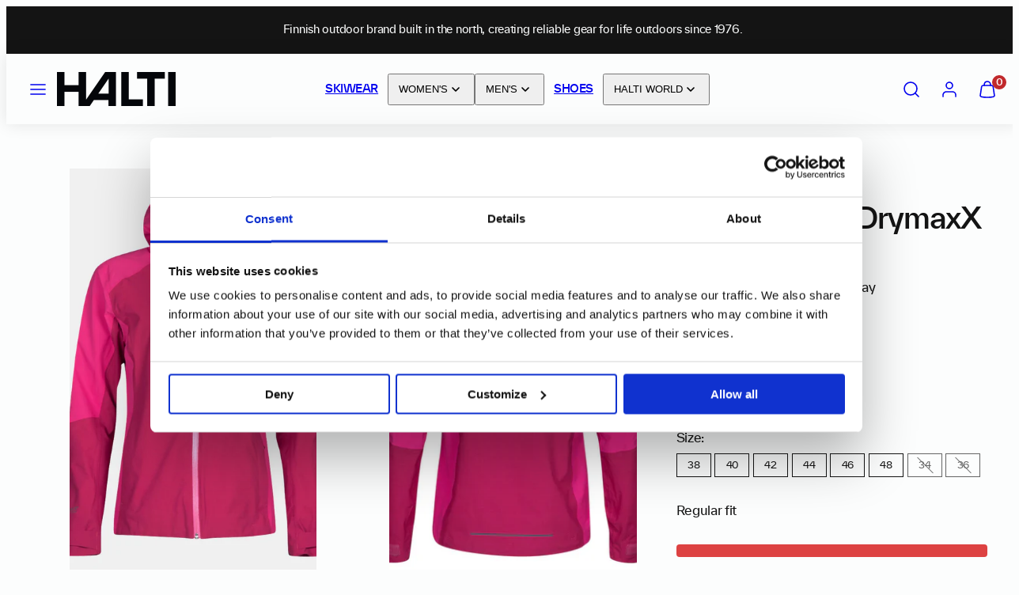

--- FILE ---
content_type: text/html; charset=utf-8
request_url: https://halti.com/collections/womens-hiking-clothing/products/biegga-neve-drymaxx-shell-jacket?variant=48263716831581
body_size: 89343
content:
<!doctype html>
<html class="no-js template-product" lang="en">
  <head>
    <script type="application/vnd.locksmith+json" data-locksmith>{"version":"v245","locked":false,"initialized":true,"scope":"product","access_granted":true,"access_denied":false,"requires_customer":false,"manual_lock":false,"remote_lock":false,"has_timeout":false,"remote_rendered":null,"hide_resource":false,"hide_links_to_resource":false,"transparent":true,"locks":{"all":[],"opened":[]},"keys":[],"keys_signature":"ea8d601d0f9e5c248b27eb79d278a6722f421f06a41452bf78ad7241324e80cc","state":{"template":"product","theme":182424633717,"product":"biegga-neve-drymaxx-shell-jacket","collection":"womens-hiking-clothing","page":null,"blog":null,"article":null,"app":null},"now":1768876112,"path":"\/collections\/womens-hiking-clothing\/products\/biegga-neve-drymaxx-shell-jacket","locale_root_url":"\/","canonical_url":"https:\/\/halti.com\/products\/biegga-neve-drymaxx-shell-jacket","customer_id":null,"customer_id_signature":"ea8d601d0f9e5c248b27eb79d278a6722f421f06a41452bf78ad7241324e80cc","cart":null}</script><script data-locksmith>!function(){var require=undefined,reqwest=function(){function succeed(e){var t=protocolRe.exec(e.url);return t=t&&t[1]||context.location.protocol,httpsRe.test(t)?twoHundo.test(e.request.status):!!e.request.response}function handleReadyState(e,t,n){return function(){return e._aborted?n(e.request):e._timedOut?n(e.request,"Request is aborted: timeout"):void(e.request&&4==e.request[readyState]&&(e.request.onreadystatechange=noop,succeed(e)?t(e.request):n(e.request)))}}function setHeaders(e,t){var n,s=t.headers||{};s.Accept=s.Accept||defaultHeaders.accept[t.type]||defaultHeaders.accept["*"];var r="undefined"!=typeof FormData&&t.data instanceof FormData;for(n in!t.crossOrigin&&!s[requestedWith]&&(s[requestedWith]=defaultHeaders.requestedWith),!s[contentType]&&!r&&(s[contentType]=t.contentType||defaultHeaders.contentType),s)s.hasOwnProperty(n)&&"setRequestHeader"in e&&e.setRequestHeader(n,s[n])}function setCredentials(e,t){"undefined"!=typeof t.withCredentials&&"undefined"!=typeof e.withCredentials&&(e.withCredentials=!!t.withCredentials)}function generalCallback(e){lastValue=e}function urlappend(e,t){return e+(/[?]/.test(e)?"&":"?")+t}function handleJsonp(e,t,n,s){var r=uniqid++,a=e.jsonpCallback||"callback",o=e.jsonpCallbackName||reqwest.getcallbackPrefix(r),i=new RegExp("((^|[?]|&)"+a+")=([^&]+)"),l=s.match(i),c=doc.createElement("script"),u=0,d=-1!==navigator.userAgent.indexOf("MSIE 10.0");return l?"?"===l[3]?s=s.replace(i,"$1="+o):o=l[3]:s=urlappend(s,a+"="+o),context[o]=generalCallback,c.type="text/javascript",c.src=s,c.async=!0,"undefined"!=typeof c.onreadystatechange&&!d&&(c.htmlFor=c.id="_reqwest_"+r),c.onload=c.onreadystatechange=function(){if(c[readyState]&&"complete"!==c[readyState]&&"loaded"!==c[readyState]||u)return!1;c.onload=c.onreadystatechange=null,c.onclick&&c.onclick(),t(lastValue),lastValue=undefined,head.removeChild(c),u=1},head.appendChild(c),{abort:function(){c.onload=c.onreadystatechange=null,n({},"Request is aborted: timeout",{}),lastValue=undefined,head.removeChild(c),u=1}}}function getRequest(e,t){var n,s=this.o,r=(s.method||"GET").toUpperCase(),a="string"==typeof s?s:s.url,o=!1!==s.processData&&s.data&&"string"!=typeof s.data?reqwest.toQueryString(s.data):s.data||null,i=!1;return("jsonp"==s.type||"GET"==r)&&o&&(a=urlappend(a,o),o=null),"jsonp"==s.type?handleJsonp(s,e,t,a):((n=s.xhr&&s.xhr(s)||xhr(s)).open(r,a,!1!==s.async),setHeaders(n,s),setCredentials(n,s),context[xDomainRequest]&&n instanceof context[xDomainRequest]?(n.onload=e,n.onerror=t,n.onprogress=function(){},i=!0):n.onreadystatechange=handleReadyState(this,e,t),s.before&&s.before(n),i?setTimeout(function(){n.send(o)},200):n.send(o),n)}function Reqwest(e,t){this.o=e,this.fn=t,init.apply(this,arguments)}function setType(e){return null===e?undefined:e.match("json")?"json":e.match("javascript")?"js":e.match("text")?"html":e.match("xml")?"xml":void 0}function init(o,fn){function complete(e){for(o.timeout&&clearTimeout(self.timeout),self.timeout=null;0<self._completeHandlers.length;)self._completeHandlers.shift()(e)}function success(resp){var type=o.type||resp&&setType(resp.getResponseHeader("Content-Type"));resp="jsonp"!==type?self.request:resp;var filteredResponse=globalSetupOptions.dataFilter(resp.responseText,type),r=filteredResponse;try{resp.responseText=r}catch(e){}if(r)switch(type){case"json":try{resp=context.JSON?context.JSON.parse(r):eval("("+r+")")}catch(err){return error(resp,"Could not parse JSON in response",err)}break;case"js":resp=eval(r);break;case"html":resp=r;break;case"xml":resp=resp.responseXML&&resp.responseXML.parseError&&resp.responseXML.parseError.errorCode&&resp.responseXML.parseError.reason?null:resp.responseXML}for(self._responseArgs.resp=resp,self._fulfilled=!0,fn(resp),self._successHandler(resp);0<self._fulfillmentHandlers.length;)resp=self._fulfillmentHandlers.shift()(resp);complete(resp)}function timedOut(){self._timedOut=!0,self.request.abort()}function error(e,t,n){for(e=self.request,self._responseArgs.resp=e,self._responseArgs.msg=t,self._responseArgs.t=n,self._erred=!0;0<self._errorHandlers.length;)self._errorHandlers.shift()(e,t,n);complete(e)}this.url="string"==typeof o?o:o.url,this.timeout=null,this._fulfilled=!1,this._successHandler=function(){},this._fulfillmentHandlers=[],this._errorHandlers=[],this._completeHandlers=[],this._erred=!1,this._responseArgs={};var self=this;fn=fn||function(){},o.timeout&&(this.timeout=setTimeout(function(){timedOut()},o.timeout)),o.success&&(this._successHandler=function(){o.success.apply(o,arguments)}),o.error&&this._errorHandlers.push(function(){o.error.apply(o,arguments)}),o.complete&&this._completeHandlers.push(function(){o.complete.apply(o,arguments)}),this.request=getRequest.call(this,success,error)}function reqwest(e,t){return new Reqwest(e,t)}function normalize(e){return e?e.replace(/\r?\n/g,"\r\n"):""}function serial(e,t){var n,s,r,a,o=e.name,i=e.tagName.toLowerCase(),l=function(e){e&&!e.disabled&&t(o,normalize(e.attributes.value&&e.attributes.value.specified?e.value:e.text))};if(!e.disabled&&o)switch(i){case"input":/reset|button|image|file/i.test(e.type)||(n=/checkbox/i.test(e.type),s=/radio/i.test(e.type),r=e.value,(!n&&!s||e.checked)&&t(o,normalize(n&&""===r?"on":r)));break;case"textarea":t(o,normalize(e.value));break;case"select":if("select-one"===e.type.toLowerCase())l(0<=e.selectedIndex?e.options[e.selectedIndex]:null);else for(a=0;e.length&&a<e.length;a++)e.options[a].selected&&l(e.options[a])}}function eachFormElement(){var e,t,a=this,n=function(e,t){var n,s,r;for(n=0;n<t.length;n++)for(r=e[byTag](t[n]),s=0;s<r.length;s++)serial(r[s],a)};for(t=0;t<arguments.length;t++)e=arguments[t],/input|select|textarea/i.test(e.tagName)&&serial(e,a),n(e,["input","select","textarea"])}function serializeQueryString(){return reqwest.toQueryString(reqwest.serializeArray.apply(null,arguments))}function serializeHash(){var n={};return eachFormElement.apply(function(e,t){e in n?(n[e]&&!isArray(n[e])&&(n[e]=[n[e]]),n[e].push(t)):n[e]=t},arguments),n}function buildParams(e,t,n,s){var r,a,o,i=/\[\]$/;if(isArray(t))for(a=0;t&&a<t.length;a++)o=t[a],n||i.test(e)?s(e,o):buildParams(e+"["+("object"==typeof o?a:"")+"]",o,n,s);else if(t&&"[object Object]"===t.toString())for(r in t)buildParams(e+"["+r+"]",t[r],n,s);else s(e,t)}var context=this,XHR2;if("window"in context)var doc=document,byTag="getElementsByTagName",head=doc[byTag]("head")[0];else try{XHR2=require("xhr2")}catch(ex){throw new Error("Peer dependency `xhr2` required! Please npm install xhr2")}var httpsRe=/^http/,protocolRe=/(^\w+):\/\//,twoHundo=/^(20\d|1223)$/,readyState="readyState",contentType="Content-Type",requestedWith="X-Requested-With",uniqid=0,callbackPrefix="reqwest_"+ +new Date,lastValue,xmlHttpRequest="XMLHttpRequest",xDomainRequest="XDomainRequest",noop=function(){},isArray="function"==typeof Array.isArray?Array.isArray:function(e){return e instanceof Array},defaultHeaders={contentType:"application/x-www-form-urlencoded",requestedWith:xmlHttpRequest,accept:{"*":"text/javascript, text/html, application/xml, text/xml, */*",xml:"application/xml, text/xml",html:"text/html",text:"text/plain",json:"application/json, text/javascript",js:"application/javascript, text/javascript"}},xhr=function(e){if(!0!==e.crossOrigin)return context[xmlHttpRequest]?new XMLHttpRequest:XHR2?new XHR2:new ActiveXObject("Microsoft.XMLHTTP");var t=context[xmlHttpRequest]?new XMLHttpRequest:null;if(t&&"withCredentials"in t)return t;if(context[xDomainRequest])return new XDomainRequest;throw new Error("Browser does not support cross-origin requests")},globalSetupOptions={dataFilter:function(e){return e}};return Reqwest.prototype={abort:function(){this._aborted=!0,this.request.abort()},retry:function(){init.call(this,this.o,this.fn)},then:function(e,t){return e=e||function(){},t=t||function(){},this._fulfilled?this._responseArgs.resp=e(this._responseArgs.resp):this._erred?t(this._responseArgs.resp,this._responseArgs.msg,this._responseArgs.t):(this._fulfillmentHandlers.push(e),this._errorHandlers.push(t)),this},always:function(e){return this._fulfilled||this._erred?e(this._responseArgs.resp):this._completeHandlers.push(e),this},fail:function(e){return this._erred?e(this._responseArgs.resp,this._responseArgs.msg,this._responseArgs.t):this._errorHandlers.push(e),this},"catch":function(e){return this.fail(e)}},reqwest.serializeArray=function(){var n=[];return eachFormElement.apply(function(e,t){n.push({name:e,value:t})},arguments),n},reqwest.serialize=function(){if(0===arguments.length)return"";var e,t=Array.prototype.slice.call(arguments,0);return(e=t.pop())&&e.nodeType&&t.push(e)&&(e=null),e&&(e=e.type),("map"==e?serializeHash:"array"==e?reqwest.serializeArray:serializeQueryString).apply(null,t)},reqwest.toQueryString=function(e,t){var n,s,r=t||!1,a=[],o=encodeURIComponent,i=function(e,t){t="function"==typeof t?t():null==t?"":t,a[a.length]=o(e)+"="+o(t)};if(isArray(e))for(s=0;e&&s<e.length;s++)i(e[s].name,e[s].value);else for(n in e)e.hasOwnProperty(n)&&buildParams(n,e[n],r,i);return a.join("&").replace(/%20/g,"+")},reqwest.getcallbackPrefix=function(){return callbackPrefix},reqwest.compat=function(e,t){return e&&(e.type&&(e.method=e.type)&&delete e.type,e.dataType&&(e.type=e.dataType),e.jsonpCallback&&(e.jsonpCallbackName=e.jsonpCallback)&&delete e.jsonpCallback,e.jsonp&&(e.jsonpCallback=e.jsonp)),new Reqwest(e,t)},reqwest.ajaxSetup=function(e){for(var t in e=e||{})globalSetupOptions[t]=e[t]},reqwest}();
/*!
  * Reqwest! A general purpose XHR connection manager
  * license MIT (c) Dustin Diaz 2015
  * https://github.com/ded/reqwest
  */!function(){var o=window.Locksmith={},e=document.querySelector('script[type="application/vnd.locksmith+json"]'),n=e&&e.innerHTML;if(o.state={},o.util={},o.loading=!1,n)try{o.state=JSON.parse(n)}catch(u){}if(document.addEventListener&&document.querySelector){var s,r,a,t=[76,79,67,75,83,77,73,84,72,49,49],i=function(){r=t.slice(0)},l="style",c=function(e){e&&27!==e.keyCode&&"click"!==e.type||(document.removeEventListener("keydown",c),document.removeEventListener("click",c),s&&document.body.removeChild(s),s=null)};i(),document.addEventListener("keyup",function(e){if(e.keyCode===r[0]){if(clearTimeout(a),r.shift(),0<r.length)return void(a=setTimeout(i,1e3));i(),c(),(s=document.createElement("div"))[l].width="50%",s[l].maxWidth="1000px",s[l].height="85%",s[l].border="1px rgba(0, 0, 0, 0.2) solid",s[l].background="rgba(255, 255, 255, 0.99)",s[l].borderRadius="4px",s[l].position="fixed",s[l].top="50%",s[l].left="50%",s[l].transform="translateY(-50%) translateX(-50%)",s[l].boxShadow="0 2px 5px rgba(0, 0, 0, 0.3), 0 0 100vh 100vw rgba(0, 0, 0, 0.5)",s[l].zIndex="2147483645";var t=document.createElement("textarea");t.value=JSON.stringify(JSON.parse(n),null,2),t[l].border="none",t[l].display="block",t[l].boxSizing="border-box",t[l].width="100%",t[l].height="100%",t[l].background="transparent",t[l].padding="22px",t[l].fontFamily="monospace",t[l].fontSize="14px",t[l].color="#333",t[l].resize="none",t[l].outline="none",t.readOnly=!0,s.appendChild(t),document.body.appendChild(s),t.addEventListener("click",function(e){e.stopImmediatePropagation()}),t.select(),document.addEventListener("keydown",c),document.addEventListener("click",c)}})}o.isEmbedded=-1!==window.location.search.indexOf("_ab=0&_fd=0&_sc=1"),o.path=o.state.path||window.location.pathname,o.basePath=o.state.locale_root_url.concat("/apps/locksmith").replace(/^\/\//,"/"),o.reloading=!1,o.util.console=window.console||{log:function(){},error:function(){}},o.util.makeUrl=function(e,t){var n,s=o.basePath+e,r=[],a=o.cache();for(n in a)r.push(n+"="+encodeURIComponent(a[n]));for(n in t)r.push(n+"="+encodeURIComponent(t[n]));return o.state.customer_id&&(r.push("customer_id="+encodeURIComponent(o.state.customer_id)),r.push("customer_id_signature="+encodeURIComponent(o.state.customer_id_signature))),s+=(-1===s.indexOf("?")?"?":"&")+r.join("&")},o._initializeCallbacks=[],o.on=function(e,t){if("initialize"!==e)throw'Locksmith.on() currently only supports the "initialize" event';o._initializeCallbacks.push(t)},o.initializeSession=function(e){if(!o.isEmbedded){var t=!1,n=!0,s=!0;(e=e||{}).silent&&(s=n=!(t=!0)),o.ping({silent:t,spinner:n,reload:s,callback:function(){o._initializeCallbacks.forEach(function(e){e()})}})}},o.cache=function(e){var t={};try{var n=function r(e){return(document.cookie.match("(^|; )"+e+"=([^;]*)")||0)[2]};t=JSON.parse(decodeURIComponent(n("locksmith-params")||"{}"))}catch(u){}if(e){for(var s in e)t[s]=e[s];document.cookie="locksmith-params=; expires=Thu, 01 Jan 1970 00:00:00 GMT; path=/",document.cookie="locksmith-params="+encodeURIComponent(JSON.stringify(t))+"; path=/"}return t},o.cache.cart=o.state.cart,o.cache.cartLastSaved=null,o.params=o.cache(),o.util.reload=function(){o.reloading=!0;try{window.location.href=window.location.href.replace(/#.*/,"")}catch(u){o.util.console.error("Preferred reload method failed",u),window.location.reload()}},o.cache.saveCart=function(e){if(!o.cache.cart||o.cache.cart===o.cache.cartLastSaved)return e?e():null;var t=o.cache.cartLastSaved;o.cache.cartLastSaved=o.cache.cart,reqwest({url:"/cart/update.json",method:"post",type:"json",data:{attributes:{locksmith:o.cache.cart}},complete:e,error:function(e){if(o.cache.cartLastSaved=t,!o.reloading)throw e}})},o.util.spinnerHTML='<style>body{background:#FFF}@keyframes spin{from{transform:rotate(0deg)}to{transform:rotate(360deg)}}#loading{display:flex;width:100%;height:50vh;color:#777;align-items:center;justify-content:center}#loading .spinner{display:block;animation:spin 600ms linear infinite;position:relative;width:50px;height:50px}#loading .spinner-ring{stroke:currentColor;stroke-dasharray:100%;stroke-width:2px;stroke-linecap:round;fill:none}</style><div id="loading"><div class="spinner"><svg width="100%" height="100%"><svg preserveAspectRatio="xMinYMin"><circle class="spinner-ring" cx="50%" cy="50%" r="45%"></circle></svg></svg></div></div>',o.util.clobberBody=function(e){document.body.innerHTML=e},o.util.clobberDocument=function(e){e.responseText&&(e=e.responseText),document.documentElement&&document.removeChild(document.documentElement);var t=document.open("text/html","replace");t.writeln(e),t.close(),setTimeout(function(){var e=t.querySelector("[autofocus]");e&&e.focus()},100)},o.util.serializeForm=function(e){if(e&&"FORM"===e.nodeName){var t,n,s={};for(t=e.elements.length-1;0<=t;t-=1)if(""!==e.elements[t].name)switch(e.elements[t].nodeName){case"INPUT":switch(e.elements[t].type){default:case"text":case"hidden":case"password":case"button":case"reset":case"submit":s[e.elements[t].name]=e.elements[t].value;break;case"checkbox":case"radio":e.elements[t].checked&&(s[e.elements[t].name]=e.elements[t].value);break;case"file":}break;case"TEXTAREA":s[e.elements[t].name]=e.elements[t].value;break;case"SELECT":switch(e.elements[t].type){case"select-one":s[e.elements[t].name]=e.elements[t].value;break;case"select-multiple":for(n=e.elements[t].options.length-1;0<=n;n-=1)e.elements[t].options[n].selected&&(s[e.elements[t].name]=e.elements[t].options[n].value)}break;case"BUTTON":switch(e.elements[t].type){case"reset":case"submit":case"button":s[e.elements[t].name]=e.elements[t].value}}return s}},o.util.on=function(e,a,o,t){t=t||document;var i="locksmith-"+e+a,n=function(e){var t=e.target,n=e.target.parentElement,s=t.className.baseVal||t.className||"",r=n.className.baseVal||n.className||"";("string"==typeof s&&-1!==s.split(/\s+/).indexOf(a)||"string"==typeof r&&-1!==r.split(/\s+/).indexOf(a))&&!e[i]&&(e[i]=!0,o(e))};t.attachEvent?t.attachEvent(e,n):t.addEventListener(e,n,!1)},o.util.enableActions=function(e){o.util.on("click","locksmith-action",function(e){e.preventDefault();var t=e.target;t.dataset.confirmWith&&!confirm(t.dataset.confirmWith)||(t.disabled=!0,t.innerText=t.dataset.disableWith,o.post("/action",t.dataset.locksmithParams,{spinner:!1,type:"text",success:function(e){(e=JSON.parse(e.responseText)).message&&alert(e.message),o.util.reload()}}))},e)},o.util.inject=function(e,t){var n=["data","locksmith","append"];if(-1!==t.indexOf(n.join("-"))){var s=document.createElement("div");s.innerHTML=t,e.appendChild(s)}else e.innerHTML=t;var r,a,o=e.querySelectorAll("script");for(a=0;a<o.length;++a){r=o[a];var i=document.createElement("script");if(r.type&&(i.type=r.type),r.src)i.src=r.src;else{var l=document.createTextNode(r.innerHTML);i.appendChild(l)}e.appendChild(i)}var c=e.querySelector("[autofocus]");c&&c.focus()},o.post=function(e,t,n){!1!==(n=n||{}).spinner&&o.util.clobberBody(o.util.spinnerHTML);var s={};n.container===document?(s.layout=1,n.success=function(e){document.getElementById(n.container);o.util.clobberDocument(e)}):n.container&&(s.layout=0,n.success=function(e){var t=document.getElementById(n.container);o.util.inject(t,e),t.id===t.firstChild.id&&t.parentElement.replaceChild(t.firstChild,t)}),n.form_type&&(t.form_type=n.form_type),n.include_layout_classes!==undefined&&(t.include_layout_classes=n.include_layout_classes),n.lock_id!==undefined&&(t.lock_id=n.lock_id),o.loading=!0;var r=o.util.makeUrl(e,s);reqwest({url:r,method:"post",type:n.type||"html",data:t,complete:function(){o.loading=!1},error:function(e){if(!o.reloading)if("dashboard.weglot.com"!==window.location.host){if(!n.silent)throw alert("Something went wrong! Please refresh and try again."),e;console.error(e)}else console.error(e)},success:n.success||o.util.clobberDocument})},o.postResource=function(e,t){e.path=o.path,e.search=window.location.search,e.state=o.state,e.passcode&&(e.passcode=e.passcode.trim()),e.email&&(e.email=e.email.trim()),e.state.cart=o.cache.cart,e.locksmith_json=o.jsonTag,e.locksmith_json_signature=o.jsonTagSignature,o.post("/resource",e,t)},o.ping=function(e){if(!o.isEmbedded){e=e||{};var t=function(){e.reload?o.util.reload():"function"==typeof e.callback&&e.callback()};o.post("/ping",{path:o.path,search:window.location.search,state:o.state},{spinner:!!e.spinner,silent:"undefined"==typeof e.silent||e.silent,type:"text",success:function(e){(e=JSON.parse(e.responseText)).messages&&0<e.messages.length&&o.showMessages(e.messages),e.cart&&o.cache.cart!==e.cart?(o.cache.cart=e.cart,o.cache.saveCart(function(){t(),e.cart&&e.cart.match(/^.+:/)&&o.util.reload()})):t()}})}},o.timeoutMonitor=function(){var e=o.cache.cart;o.ping({callback:function(){e!==o.cache.cart||setTimeout(function(){o.timeoutMonitor()},6e4)}})},o.showMessages=function(e){var t=document.createElement("div");t.style.position="fixed",t.style.left=0,t.style.right=0,t.style.bottom="-50px",t.style.opacity=0,t.style.background="#191919",t.style.color="#ddd",t.style.transition="bottom 0.2s, opacity 0.2s",t.style.zIndex=999999,t.innerHTML="        <style>          .locksmith-ab .locksmith-b { display: none; }          .locksmith-ab.toggled .locksmith-b { display: flex; }          .locksmith-ab.toggled .locksmith-a { display: none; }          .locksmith-flex { display: flex; flex-wrap: wrap; justify-content: space-between; align-items: center; padding: 10px 20px; }          .locksmith-message + .locksmith-message { border-top: 1px #555 solid; }          .locksmith-message a { color: inherit; font-weight: bold; }          .locksmith-message a:hover { color: inherit; opacity: 0.8; }          a.locksmith-ab-toggle { font-weight: inherit; text-decoration: underline; }          .locksmith-text { flex-grow: 1; }          .locksmith-cta { flex-grow: 0; text-align: right; }          .locksmith-cta button { transform: scale(0.8); transform-origin: left; }          .locksmith-cta > * { display: block; }          .locksmith-cta > * + * { margin-top: 10px; }          .locksmith-message a.locksmith-close { flex-grow: 0; text-decoration: none; margin-left: 15px; font-size: 30px; font-family: monospace; display: block; padding: 2px 10px; }                    @media screen and (max-width: 600px) {            .locksmith-wide-only { display: none !important; }            .locksmith-flex { padding: 0 15px; }            .locksmith-flex > * { margin-top: 5px; margin-bottom: 5px; }            .locksmith-cta { text-align: left; }          }                    @media screen and (min-width: 601px) {            .locksmith-narrow-only { display: none !important; }          }        </style>      "+e.map(function(e){return'<div class="locksmith-message">'+e+"</div>"}).join(""),document.body.appendChild(t),document.body.style.position="relative",document.body.parentElement.style.paddingBottom=t.offsetHeight+"px",setTimeout(function(){t.style.bottom=0,t.style.opacity=1},50),o.util.on("click","locksmith-ab-toggle",function(e){e.preventDefault();for(var t=e.target.parentElement;-1===t.className.split(" ").indexOf("locksmith-ab");)t=t.parentElement;-1!==t.className.split(" ").indexOf("toggled")?t.className=t.className.replace("toggled",""):t.className=t.className+" toggled"}),o.util.enableActions(t)}}()}();</script>
      <script data-locksmith>Locksmith.cache.cart=null</script>

  <script data-locksmith>Locksmith.jsonTag="{\"version\":\"v245\",\"locked\":false,\"initialized\":true,\"scope\":\"product\",\"access_granted\":true,\"access_denied\":false,\"requires_customer\":false,\"manual_lock\":false,\"remote_lock\":false,\"has_timeout\":false,\"remote_rendered\":null,\"hide_resource\":false,\"hide_links_to_resource\":false,\"transparent\":true,\"locks\":{\"all\":[],\"opened\":[]},\"keys\":[],\"keys_signature\":\"ea8d601d0f9e5c248b27eb79d278a6722f421f06a41452bf78ad7241324e80cc\",\"state\":{\"template\":\"product\",\"theme\":182424633717,\"product\":\"biegga-neve-drymaxx-shell-jacket\",\"collection\":\"womens-hiking-clothing\",\"page\":null,\"blog\":null,\"article\":null,\"app\":null},\"now\":1768876112,\"path\":\"\\\/collections\\\/womens-hiking-clothing\\\/products\\\/biegga-neve-drymaxx-shell-jacket\",\"locale_root_url\":\"\\\/\",\"canonical_url\":\"https:\\\/\\\/halti.com\\\/products\\\/biegga-neve-drymaxx-shell-jacket\",\"customer_id\":null,\"customer_id_signature\":\"ea8d601d0f9e5c248b27eb79d278a6722f421f06a41452bf78ad7241324e80cc\",\"cart\":null}";Locksmith.jsonTagSignature="ed976cb63e59d615bdd0eebd754c78cdd6a91ea935aeb95ea97101c75cce7414"</script>

    <meta charset="utf-8">
    <meta http-equiv="X-UA-Compatible" content="IE=edge">
    <meta name="viewport" content="width=device-width,initial-scale=1">

 <script data-cookieconsent="ignore">
    window.dataLayer = window.dataLayer || [];
    function gtag() {
        dataLayer.push(arguments);
    }
    gtag("consent", "default", {
        ad_personalization: "denied",
        ad_storage: "denied",
        ad_user_data: "denied",
        analytics_storage: "denied",
        functionality_storage: "denied",
        personalization_storage: "denied",
        security_storage: "granted",
        wait_for_update: 500,
    });
    gtag("set", "ads_data_redaction", true);
    gtag("set", "url_passthrough", true);
</script>  


<!-- Google Tag Manager -->
	<script>(function(w,d,s,l,i){w[l]=w[l]||[];w[l].push({'gtm.start':
		new Date().getTime(),event:'gtm.js'});var f=d.getElementsByTagName(s)[0],
		j=d.createElement(s),dl=l!='dataLayer'?'&l='+l:'';j.async=true;j.src=
		'https://www.googletagmanager.com/gtm.js?id='+i+dl;f.parentNode.insertBefore(j,f);
		})(window,document,'script','dataLayer','GTM-MWXZSXM');</script>
  <!-- End Google Tag Manager -->


<script id="Cookiebot" src="https://consent.cookiebot.com/uc.js" data-cbid="2bf3e99a-4cf4-413f-9032-eb2d0351ef82" data-blockingmode="auto" type="text/javascript"></script>     

<meta name="facebook-domain-verification" content="vmeyud2tih8twkypxyiyi9jcbuwlg9" />
    <title>Biegga Neve DrymaxX Shell Jacket &ndash; Halti Global Store</title>
    <link rel="preconnect" href="https://cdn.shopify.com" crossorigin>
    <link rel="preconnect" href="https://fonts.shopifycdn.com" crossorigin>
    
    <style data-shopify>
  
  
  
  
  

  /* Colors - Schemes */
  :root,
    .color-default {
      --color-foreground: #141414;
      --color-background: #fcfdfd;
      --color-button-foreground: #fcfdfd;
      --color-button-background: #c1292c;
      --color-outlines: #141414;
      --color-borders: #141414;
      --color-overlay: #141414;
      --color-overlay-rgb: 20 20 20;

      --color-card-foreground: #141414;
      --color-card-background: rgba(0,0,0,0);
      --gradient-card-background: #FFFFFF;
      --color-background-alt: #eaf1f1;
      }
  
    .color-alternative-1 {
      --color-foreground: #fcfdfd;
      --color-background: #fcfdfd;
      --color-button-foreground: #fcfdfd;
      --color-button-background: #c1292c;
      --color-outlines: #fcfdfd;
      --color-borders: #141414;
      --color-overlay: #141414;
      --color-overlay-rgb: 20 20 20;

      --color-card-foreground: #141414;
      --color-card-background: rgba(0,0,0,0);
      --gradient-card-background: #FFFFFF;
      --color-background-alt: #eaf1f1;
      }
  
    .color-alternative-2 {
      --color-foreground: #fcfdfd;
      --color-background: #141414;
      --color-button-foreground: #fcfdfd;
      --color-button-background: #c1292c;
      --color-outlines: #ffffff;
      --color-borders: #fcfdfd;
      --color-overlay: #141414;
      --color-overlay-rgb: 20 20 20;

      --color-card-foreground: #ffffff;
      --color-card-background: #141414;
      --gradient-card-background: #FFFFFF;
      --color-background-alt: #232323;
      }
  
    .color-overlay-scheme {
      --color-foreground: #fcfdfd;
      --color-background: #c1292c;
      --color-button-foreground: #fcfdfd;
      --color-button-background: #141414;
      --color-outlines: #fcfdfd;
      --color-borders: #1c1c1c;
      --color-overlay: #141414;
      --color-overlay-rgb: 20 20 20;

      --color-card-foreground: #141414;
      --color-card-background: rgba(0,0,0,0);
      --gradient-card-background: #FFFFFF;
      --color-background-alt: #d43538;
      }
  
    .color-scheme-3570ca5c-d379-4612-a162-1957d98627df {
      --color-foreground: #141414;
      --color-background: #fcfdfd;
      --color-button-foreground: #fcfdfd;
      --color-button-background: #c1292c;
      --color-outlines: #fcfdfd;
      --color-borders: #d6d6d6;
      --color-overlay: #fcfdfd;
      --color-overlay-rgb: 252 253 253;

      --color-card-foreground: #fcfdfd;
      --color-card-background: rgba(0,0,0,0);
      --gradient-card-background: #FFFFFF;
      --color-background-alt: #eaf1f1;
      }
  
    .color-scheme-7d33c31a-88c0-4e6c-a55e-656f4fd653ef {
      --color-foreground: #141414;
      --color-background: #fcfdfd;
      --color-button-foreground: #fcfdfd;
      --color-button-background: #141414;
      --color-outlines: #141414;
      --color-borders: #141414;
      --color-overlay: #141414;
      --color-overlay-rgb: 20 20 20;

      --color-card-foreground: #fcfdfd;
      --color-card-background: rgba(0,0,0,0);
      --gradient-card-background: #FFFFFF;
      --color-background-alt: #eaf1f1;
      }
  
    .color-scheme-bd4bf250-ef1a-4538-af3f-0ad122dba225 {
      --color-foreground: #141414;
      --color-background: #fcfdfd;
      --color-button-foreground: #fcfdfd;
      --color-button-background: #c1292c;
      --color-outlines: #141414;
      --color-borders: #141414;
      --color-overlay: #141414;
      --color-overlay-rgb: 20 20 20;

      --color-card-foreground: #141414;
      --color-card-background: rgba(0,0,0,0);
      --gradient-card-background: #FFFFFF;
      --color-background-alt: #eaf1f1;
      }
  
    .color-scheme-b986a915-c282-4f28-8300-093350415bcc {
      --color-foreground: #141414;
      --color-background: #eff0f0;
      --color-button-foreground: #fcfdfd;
      --color-button-background: #c1292c;
      --color-outlines: #141414;
      --color-borders: #141414;
      --color-overlay: #141414;
      --color-overlay-rgb: 20 20 20;

      --color-card-foreground: #141414;
      --color-card-background: rgba(0,0,0,0);
      --gradient-card-background: #FFFFFF;
      --color-background-alt: #dfe1e1;
      }
  
    .color-scheme-c3d78aaf-14f8-48f8-91cc-67eeb1e9cf24 {
      --color-foreground: #141414;
      --color-background: #fcfdfd;
      --color-button-foreground: #141414;
      --color-button-background: #ffffff;
      --color-outlines: #141414;
      --color-borders: #141414;
      --color-overlay: #141414;
      --color-overlay-rgb: 20 20 20;

      --color-card-foreground: #141414;
      --color-card-background: rgba(0,0,0,0);
      --gradient-card-background: #FFFFFF;
      --color-background-alt: #eaf1f1;
      }
  
    .color-scheme-a9af986e-7093-4961-aab1-e5c0e582fbca {
      --color-foreground: #c1292c;
      --color-background: #141414;
      --color-button-foreground: #fcfdfd;
      --color-button-background: #c1292c;
      --color-outlines: #141414;
      --color-borders: #141414;
      --color-overlay: #141414;
      --color-overlay-rgb: 20 20 20;

      --color-card-foreground: #141414;
      --color-card-background: rgba(0,0,0,0);
      --gradient-card-background: #FFFFFF;
      --color-background-alt: #232323;
      }
  
    .color-scheme-811f1661-1ac9-41f9-8a78-2f105340f37c {
      --color-foreground: #ffffff;
      --color-background: #008800;
      --color-button-foreground: #fcfdfd;
      --color-button-background: #ffffff;
      --color-outlines: #ffffff;
      --color-borders: #ffffff;
      --color-overlay: #141414;
      --color-overlay-rgb: 20 20 20;

      --color-card-foreground: #141414;
      --color-card-background: rgba(0,0,0,0);
      --gradient-card-background: #FFFFFF;
      --color-background-alt: #00a700;
      }
  
    .color-scheme-a4ceaee4-c326-4407-af83-a6e4e7c49aad {
      --color-foreground: #ffffff;
      --color-background: #da2669;
      --color-button-foreground: #ffffff;
      --color-button-background: #ffffff;
      --color-outlines: #ffffff;
      --color-borders: #ffffff;
      --color-overlay: #141414;
      --color-overlay-rgb: 20 20 20;

      --color-card-foreground: #141414;
      --color-card-background: rgba(0,0,0,0);
      --gradient-card-background: #FFFFFF;
      --color-background-alt: #de407b;
      }
  

  body, .color-default, .color-alternative-1, .color-alternative-2, .color-overlay-scheme, .color-scheme-3570ca5c-d379-4612-a162-1957d98627df, .color-scheme-7d33c31a-88c0-4e6c-a55e-656f4fd653ef, .color-scheme-bd4bf250-ef1a-4538-af3f-0ad122dba225, .color-scheme-b986a915-c282-4f28-8300-093350415bcc, .color-scheme-c3d78aaf-14f8-48f8-91cc-67eeb1e9cf24, .color-scheme-a9af986e-7093-4961-aab1-e5c0e582fbca, .color-scheme-811f1661-1ac9-41f9-8a78-2f105340f37c, .color-scheme-a4ceaee4-c326-4407-af83-a6e4e7c49aad {
    color: var(--color-foreground);
    background-color: var(--color-background);
  }

  :root {
    --ideal-width: 1440px;
    --container-inner-width: min(100vw - var(--container-margin)*2  , var(--ideal-width));

     /* Colors - Status indicator */
    --success: #31862D;
    --success-foreground: #FFFFFF;
    --error: #DD4242;
    --error-foreground: #FFFFFF;
    
    /* Colors - Special colors */--cart-dot-foreground: #fff;--cart-dot-background: #c1292c;
    --soldout: ;
    --placeholder-bg: rgba(233, 233, 233);
    --review-stars: #141414;


    /* Typography - Base/Body */
    --font-body-family: "SF Mono", Menlo, Consolas, Monaco, Liberation Mono, Lucida Console, monospace, Apple Color Emoji, Segoe UI Emoji, Segoe UI Symbol;
    --font-body-style: normal;
    --font-body-weight: 400;
    --font-body-line-height: 1.2;
    --font-body-letter-spacing: -0.02em;
    --font-body-text-transform: none;

    /* Typography - Heading/Titles */
    --font-heading-family: "SF Mono", Menlo, Consolas, Monaco, Liberation Mono, Lucida Console, monospace, Apple Color Emoji, Segoe UI Emoji, Segoe UI Symbol;
    --font-heading-style: normal;
    --font-heading-weight: 400;
    --font-heading-line-height: 1;
    --font-heading-letter-spacing: -0.03em;
    --font-heading-text-transform: none;
    
    /* Typography - Subheading/Subtitle */--font-subheader-family: var(--font-body-family);
    --font-subheader-style: var(--font-body-style);
    --font-subheader-weight: var(--font-body-weight);--font-subheader-text-transform: none;
    --font-subheader-line-height: ;
    --font-subheader-letter-spacing: -0.03em;
    
    /* Typography - Buttons */--font-button-family: var(--font-body-family);
    --font-button-style: var(--font-body-style);
    --font-button-weight: var(--font-body-weight);--font-button-text-transform: none;
    --font-button-size: 16px;
    --font-button-letter-spacing: 0.0em;
    
    /* Typography - Site header */--font-site-header-family: var(--font-heading-family);
    --font-site-header-style: var(--font-heading-style);
    --font-site-header-weight: var(--font-heading-weight);--font-site-header-text-transform: uppercase;
    --font-site-header-size: 14px;
    --font-site-header-letter-spacing: -0.03em;
    
    /* Typography - Navigation */--font-navigation-family: var(--font-body-family);
    --font-navigation-style: var(--font-body-style);
    --font-navigation-weight: var(--font-body-weight);--font-navigation-text-transform: none;
    
    --font-navigation-size: 14px;
    --font-navigation-line-height: 1.2;
    --font-navigation-letter-spacing: 0.0em;

    /* Badges */--font-badge-family: var(--font-body-family);
    --font-badge-style: var(--font-body-style);
    --font-badge-weight: var(--font-body-weight);--font-badge-text-transform: uppercase;
    
    --font-badge-size: 11px;
    --font-badge-letter-spacing: 0.2em;
    --badge-border-radius: 200px;

    /* Drawers */
    --drawers-overlay-alpha: 0.3;
    --drawers-overlay-blur: 4px;

    /* Modals */
    --modals-overlay-alpha: 0.3;
    --modals-overlay-blur: 4px;

    /* Cards */
    --card-border-radius: 0px;
    --card-body-padding: 24px;
    --card-media-padding: 24px;

    /* Aesthetics */
    --button-border-radius: 0px;
    --button-padding: 0.9em 2.6em;
    --button-round-padding: 0.9em;
    --modal-border-radius: 0px;
    --icon-stroke: 1.6;
    --icon-stroke-px: 1.6px;--br-img: 0px;/* Forms and inputs */
    --input-background: #FFFFFF;
    --input-foreground: #111111;
    --input-border-width: 0px;
    --input-border-color: #DDDDDD;
    --input-border-radius: 6px;
    --input-box-shadow: inset 2px 2px 8px rgba(0,0,0,.25);
    --input-letter-spacing: 0;

    /* Other */--css-icon-close: url("data:image/svg+xml,%3Csvg version='1.1' xmlns='http://www.w3.org/2000/svg' x='0px' y='0px' width='44px' height='44px' viewBox='0 0 44 44' %3E%3Cstyle type='text/css'%3E .line%7Bfill:none;stroke:%23141414;stroke-linecap:round;stroke-width:1.6;stroke-linejoin:round;%7D%0A%3C/style%3E%3Ccircle cx='22' cy='22' r='18' fill='%23fcfdfd' /%3E%3Cline class='line' x1='27' y1='17' x2='17' y2='27'/%3E%3Cline class='line' x1='17' y1='17' x2='27' y2='27'/%3E%3C/svg%3E");
    --css-icon-full-screen: url("data:image/svg+xml,%3Csvg version='1.1' xmlns='http://www.w3.org/2000/svg' x='0px' y='0px' width='44px' height='44px' viewBox='0 0 44 44' %3E%3Cstyle type='text/css'%3E .line%7Bfill:none;stroke:%23141414;stroke-linecap:round;stroke-width:1.6;stroke-linejoin:round;%7D%0A%3C/style%3E%3Ccircle cx='22' cy='22' r='18' fill='%23fcfdfd' /%3E%3Cpolyline class='line' points='15 20 15 15 20 15'/%3E %3Cpolyline class='line' points='24 15 29 15 29 20'/%3E %3Cpolyline class='line' points='29 24 29 29 24 29'/%3E %3Cpolyline class='line' points='20 29 15 29 15 24'/%3E %3Cline class='line' x1='15' y1='15' x2='19' y2='19'/%3E %3Cline class='line' x1='29' y1='15' x2='25' y2='19'/%3E %3Cline class='line' x1='29' y1='29' x2='25' y2='25'/%3E %3Cline class='line' x1='15' y1='29' x2='19' y2='25'/%3E%3C/svg%3E");
    --css-icon-zoom-in: url("data:image/svg+xml,%3Csvg version='1.1' xmlns='http://www.w3.org/2000/svg' x='0px' y='0px' width='44px' height='44px' viewBox='0 0 44 44' %3E%3Cstyle type='text/css'%3E .line%7Bfill:none;stroke:%23141414;stroke-linecap:round;stroke-width:1.6;stroke-linejoin:round;%7D%0A%3C/style%3E%3Ccircle cx='22' cy='22' r='18' fill='%23fcfdfd' /%3E%3Ccircle class='line' cx='21' cy='21' r='6'/%3E%3Cline class='line' x1='21' y1='19' x2='21' y2='23'/%3E%3Cline class='line' x1='19' y1='21' x2='23' y2='21'/%3E%3Cline class='line' x1='29.6' y1='29.6' x2='25.2' y2='25.2'/%3E%3C/svg%3E");
    --sticky-header-margin-top: 0;
  }

  html {font-size: 54.6875%;

    --gutter: 10px;
    --container-margin: 10px;
    --grid-gap: 10px;--max-col-width: 110px
  }

  @media only screen and (min-width: 768px) {
    html {font-size: 55.55555555555555%;
      --gutter: 10px;
      --container-margin: 40px;
    }
  }/* ---------- */
  /* TYPOGRAPHY */
  body     { --font-size: 1.6rem }
  h1,.h1   { --font-size: 3.2rem }
  h2,.h2   { --font-size: 2.6rem }
  h3,.h3   { --font-size: 2.2rem }
  h4,.h4   { --font-size: 2.0rem }
  h5,.h5   { --font-size: 1.8rem }
  h6,.h6   { --font-size: 1.6rem }
  .caption { --font-size: 1.2rem }

  body, .font-body {
    font-size: var(--font-size);
    font-family: var(--font-body-family);
    font-style: var(--font-body-style);
    font-weight: var(--font-body-weight);
    line-height: var(--font-body-line-height);
    letter-spacing: var(--font-body-letter-spacing); 
  }

  h1,h2,h3,h4,h5,h6,
  .h1,.h2,.h3,.h4,.h5,.h6 {
    font-size: var(--font-size);
    font-family: var(--font-heading-family);
    font-style: var(--font-heading-style);
    font-weight: var(--font-heading-weight);
    line-height: var(--font-heading-line-height);
    letter-spacing: var(--font-heading-letter-spacing);
    text-transform: var(--font-heading-text-transform);
    word-break: break-word;
  }

  @media only screen and (min-width: 768px) {
    body     { --font-size: 1.8rem }
    h1,.h1   { --font-size: 4.0rem }
    h2,.h2   { --font-size: 3.2rem }
    h3,.h3   { --font-size: 2.6rem }
    h4,.h4   { --font-size: 2.2rem }
    h5,.h5   { --font-size: 2.0rem }
    h6,.h6   { --font-size: 1.8rem }
    .caption { --font-size: 1.4rem }
  }

  /* Size modifiers */
  .size--nano, .rte.size--nano *              { font-size: calc(var(--font-size)*0.65) }
  .size--tiny, .rte.size--tiny *              { font-size: calc(var(--font-size)*0.75) }
  .size--small, .rte.size--small *            { font-size: calc(var(--font-size)*0.85) }
  .size--default, .rte.size--default *        { font-size: var(--font-size) }
  .size--large, .rte.size--large *            { font-size: calc(var(--font-size)*1.25) }
  .size--huge, .rte.size--huge *              { font-size: calc(var(--font-size)*1.50) }
  .size--gigantic, .rte.size--gigantic *      { font-size: calc(var(--font-size)*2.00) }
  .size--outrageous, .rte.size--outrageous *  { font-size: calc(var(--font-size)*3.00) }

  .btn.size--nano       { font-size: calc(var(--font-button-size)*0.65) !important }
  .btn.size--tiny       { font-size: calc(var(--font-button-size)*0.75) !important }
  .btn.size--small      { font-size: calc(var(--font-button-size)*0.85) !important }
  .btn.size--default    { font-size: var(--font-button-size) !important }
  .btn.size--large      { font-size: calc(var(--font-button-size)*1.25) !important }
  .btn.size--huge       { font-size: calc(var(--font-button-size)*1.50) !important }
  .btn.size--gigantic   { font-size: calc(var(--font-button-size)*2.00) !important }
  .btn.size--outrageous { font-size: calc(var(--font-button-size)*3.00) !important }

  @media only screen and (min-width: 768px) {
    .sm-size--nano, .rte.sm-size--nano *              { font-size: calc(var(--font-size)*0.65) }
    .sm-size--tiny, .rte.sm-size--tiny *              { font-size: calc(var(--font-size)*0.75) }
    .sm-size--small, .rte.sm-size--small *            { font-size: calc(var(--font-size)*0.85) }
    .sm-size--default, .rte.sm-size--default *        { font-size: var(--font-size) }
    .sm-size--large, .rte.sm-size--large *            { font-size: calc(var(--font-size)*1.25) }
    .sm-size--huge, .rte.sm-size--huge *              { font-size: calc(var(--font-size)*1.50) }
    .sm-size--gigantic, .rte.sm-size--gigantic *      { font-size: calc(var(--font-size)*2.00) }
    .sm-size--outrageous, .rte.sm-size--outrageous *  { font-size: calc(var(--font-size)*3.00) }

    .btn.sm-size--nano       { font-size: calc(var(--font-button-size)*0.65) !important }
    .btn.sm-size--tiny       { font-size: calc(var(--font-button-size)*0.75) !important }
    .btn.sm-size--small      { font-size: calc(var(--font-button-size)*0.85) !important }
    .btn.sm-size--default    { font-size: var(--font-button-size) !important }
    .btn.sm-size--large      { font-size: calc(var(--font-button-size)*1.25) !important }
    .btn.sm-size--huge       { font-size: calc(var(--font-button-size)*1.50) !important }
    .btn.sm-size--gigantic   { font-size: calc(var(--font-button-size)*2.00) !important }
    .btn.sm-size--outrageous { font-size: calc(var(--font-button-size)*3.00) !important }
  }

  /* Style modifiers */
  .style--subdued   { opacity: 0.65 }
  em, .style--italic { font-family: serif }

  .subheading {
    font-family: var(--font-subheader-family);
    font-weight: var(--font-subheader-weight);
    font-style: var(--font-subheader-style);
    letter-spacing: var(--font-subheader-letter-spacing);
    line-height:  var(--font-subheader-line-height);
    text-transform: var(--font-subheader-text-transform);
  }</style>

    <link href="//halti.com/cdn/shop/t/233/assets/accessibility.css?v=174631289041109211661759828086" rel="stylesheet" type="text/css" media="all" />
    <link href="//halti.com/cdn/shop/t/233/assets/reset.css?v=182623807648164772411759828086" rel="stylesheet" type="text/css" media="all" />
    <link href="//halti.com/cdn/shop/t/233/assets/critical.css?v=9311421696711845231759828086" rel="stylesheet" type="text/css" media="all" />
    <link href="//halti.com/cdn/shop/t/233/assets/template-product.css?v=86796697816649030391759841040" rel="stylesheet" type="text/css" media="all" />
    <link href="//halti.com/cdn/shop/t/233/assets/component-grid.css?v=54369401235350123931759828086" rel="stylesheet" type="text/css" media="all" />
    <link href="//halti.com/cdn/shop/t/233/assets/component-card.css?v=59787716955008834461759828086" rel="stylesheet" type="text/css" media="all" />
    <link href="//halti.com/cdn/shop/t/233/assets/component-gridy-slider.css?v=91166828753011608901759828086" rel="stylesheet" type="text/css" media="all" />
    <link href="//halti.com/cdn/shop/t/233/assets/component-rating.css?v=143386586800386319231759828086" rel="stylesheet" type="text/css" media="all" />
    
    
    <link rel="preload" as="style" fetchpriority="low" href="//halti.com/cdn/shop/t/233/assets/component-product-form.css?v=38589249987205320351759828086" onload="this.rel='stylesheet'">
    <link rel="preload" as="image" href="//halti.com/cdn/shop/files/0640678_B66_Halti_Biegga_Neve_Naisten_Kuoritakki_Punainen_main_520298b4-915f-40e1-bc97-81075a7ad584.jpg?v=1759138596&width=800" media="(min-width: 768px)">
    
    <link rel="stylesheet" href="//halti.com/cdn/shop/t/233/assets/component-cart.css?v=80811717856036049611759828086" media="print" onload="this.media='all'">
    
    
    <noscript>
    <link href="//halti.com/cdn/shop/t/233/assets/component-product-form.css?v=38589249987205320351759828086" rel="stylesheet" type="text/css" media="all" />
    <link href="//halti.com/cdn/shop/t/233/assets/component-cart.css?v=80811717856036049611759828086" rel="stylesheet" type="text/css" media="all" />
    </noscript>

    
    <script type="text/javascript" src="//halti.com/cdn/shop/t/233/assets/global.js?v=147238210386274891971759828086" defer></script>
    <script type="text/javascript" data-loading="lazy" data-src="//halti.com/cdn/shop/t/233/assets/component-predictive-search.js?v=110552820500280890881759828086"></script>
    <script type="text/javascript" src="//halti.com/cdn/shop/t/233/assets/component-product-form.js?v=164407819112694413191759828086" defer></script>
    <script type="text/javascript" src="//halti.com/cdn/shop/t/233/assets/component-animations.js?v=106395632766080296651759828086" defer></script>

    <!-- jQuery 3.7.1 -->
    <script src="//halti.com/cdn/shop/t/233/assets/jquery-3.7.1.min.js?v=158417595810649192771759828086"></script>

    <!-- Custom styles and scripts-->
    <link href="//halti.com/cdn/shop/t/233/assets/theme-custom.css?v=140412800640012552831759828086" rel="stylesheet" type="text/css" media="all" />
    <script src="//halti.com/cdn/shop/t/233/assets/theme-custom.js?v=61855113121291442371759828086" type="text/javascript"></script>
    
    <script>window.performance && window.performance.mark && window.performance.mark('shopify.content_for_header.start');</script><meta name="google-site-verification" content="zYgd5n1D-g0sI6rIg37IL2r09M2DzgRk5tDz6SbCaV4">
<meta id="shopify-digital-wallet" name="shopify-digital-wallet" content="/7161970786/digital_wallets/dialog">
<meta name="shopify-checkout-api-token" content="5b9da9420d709aee2c346c88aeb25b55">
<link rel="alternate" type="application/json+oembed" href="https://halti.com/products/biegga-neve-drymaxx-shell-jacket.oembed">
<script async="async" src="/checkouts/internal/preloads.js?locale=en-FI"></script>
<link rel="preconnect" href="https://shop.app" crossorigin="anonymous">
<script async="async" src="https://shop.app/checkouts/internal/preloads.js?locale=en-FI&shop_id=7161970786" crossorigin="anonymous"></script>
<script id="apple-pay-shop-capabilities" type="application/json">{"shopId":7161970786,"countryCode":"FI","currencyCode":"EUR","merchantCapabilities":["supports3DS"],"merchantId":"gid:\/\/shopify\/Shop\/7161970786","merchantName":"Halti Global Store","requiredBillingContactFields":["postalAddress","email","phone"],"requiredShippingContactFields":["postalAddress","email","phone"],"shippingType":"shipping","supportedNetworks":["visa","maestro","masterCard","amex"],"total":{"type":"pending","label":"Halti Global Store","amount":"1.00"},"shopifyPaymentsEnabled":true,"supportsSubscriptions":true}</script>
<script id="shopify-features" type="application/json">{"accessToken":"5b9da9420d709aee2c346c88aeb25b55","betas":["rich-media-storefront-analytics"],"domain":"halti.com","predictiveSearch":true,"shopId":7161970786,"locale":"en"}</script>
<script>var Shopify = Shopify || {};
Shopify.shop = "halti-global-store.myshopify.com";
Shopify.locale = "en";
Shopify.currency = {"active":"EUR","rate":"1.0"};
Shopify.country = "FI";
Shopify.theme = {"name":"MAIN THEME SYYSKUU - Fit Guide","id":182424633717,"schema_name":"Taiga","schema_version":"3.7.0","theme_store_id":1751,"role":"main"};
Shopify.theme.handle = "null";
Shopify.theme.style = {"id":null,"handle":null};
Shopify.cdnHost = "halti.com/cdn";
Shopify.routes = Shopify.routes || {};
Shopify.routes.root = "/";</script>
<script type="module">!function(o){(o.Shopify=o.Shopify||{}).modules=!0}(window);</script>
<script>!function(o){function n(){var o=[];function n(){o.push(Array.prototype.slice.apply(arguments))}return n.q=o,n}var t=o.Shopify=o.Shopify||{};t.loadFeatures=n(),t.autoloadFeatures=n()}(window);</script>
<script>
  window.ShopifyPay = window.ShopifyPay || {};
  window.ShopifyPay.apiHost = "shop.app\/pay";
  window.ShopifyPay.redirectState = null;
</script>
<script id="shop-js-analytics" type="application/json">{"pageType":"product"}</script>
<script defer="defer" async type="module" src="//halti.com/cdn/shopifycloud/shop-js/modules/v2/client.init-shop-cart-sync_BApSsMSl.en.esm.js"></script>
<script defer="defer" async type="module" src="//halti.com/cdn/shopifycloud/shop-js/modules/v2/chunk.common_CBoos6YZ.esm.js"></script>
<script type="module">
  await import("//halti.com/cdn/shopifycloud/shop-js/modules/v2/client.init-shop-cart-sync_BApSsMSl.en.esm.js");
await import("//halti.com/cdn/shopifycloud/shop-js/modules/v2/chunk.common_CBoos6YZ.esm.js");

  window.Shopify.SignInWithShop?.initShopCartSync?.({"fedCMEnabled":true,"windoidEnabled":true});

</script>
<script>
  window.Shopify = window.Shopify || {};
  if (!window.Shopify.featureAssets) window.Shopify.featureAssets = {};
  window.Shopify.featureAssets['shop-js'] = {"shop-cart-sync":["modules/v2/client.shop-cart-sync_DJczDl9f.en.esm.js","modules/v2/chunk.common_CBoos6YZ.esm.js"],"init-fed-cm":["modules/v2/client.init-fed-cm_BzwGC0Wi.en.esm.js","modules/v2/chunk.common_CBoos6YZ.esm.js"],"init-windoid":["modules/v2/client.init-windoid_BS26ThXS.en.esm.js","modules/v2/chunk.common_CBoos6YZ.esm.js"],"shop-cash-offers":["modules/v2/client.shop-cash-offers_DthCPNIO.en.esm.js","modules/v2/chunk.common_CBoos6YZ.esm.js","modules/v2/chunk.modal_Bu1hFZFC.esm.js"],"shop-button":["modules/v2/client.shop-button_D_JX508o.en.esm.js","modules/v2/chunk.common_CBoos6YZ.esm.js"],"init-shop-email-lookup-coordinator":["modules/v2/client.init-shop-email-lookup-coordinator_DFwWcvrS.en.esm.js","modules/v2/chunk.common_CBoos6YZ.esm.js"],"shop-toast-manager":["modules/v2/client.shop-toast-manager_tEhgP2F9.en.esm.js","modules/v2/chunk.common_CBoos6YZ.esm.js"],"shop-login-button":["modules/v2/client.shop-login-button_DwLgFT0K.en.esm.js","modules/v2/chunk.common_CBoos6YZ.esm.js","modules/v2/chunk.modal_Bu1hFZFC.esm.js"],"avatar":["modules/v2/client.avatar_BTnouDA3.en.esm.js"],"init-shop-cart-sync":["modules/v2/client.init-shop-cart-sync_BApSsMSl.en.esm.js","modules/v2/chunk.common_CBoos6YZ.esm.js"],"pay-button":["modules/v2/client.pay-button_BuNmcIr_.en.esm.js","modules/v2/chunk.common_CBoos6YZ.esm.js"],"init-shop-for-new-customer-accounts":["modules/v2/client.init-shop-for-new-customer-accounts_DrjXSI53.en.esm.js","modules/v2/client.shop-login-button_DwLgFT0K.en.esm.js","modules/v2/chunk.common_CBoos6YZ.esm.js","modules/v2/chunk.modal_Bu1hFZFC.esm.js"],"init-customer-accounts-sign-up":["modules/v2/client.init-customer-accounts-sign-up_TlVCiykN.en.esm.js","modules/v2/client.shop-login-button_DwLgFT0K.en.esm.js","modules/v2/chunk.common_CBoos6YZ.esm.js","modules/v2/chunk.modal_Bu1hFZFC.esm.js"],"shop-follow-button":["modules/v2/client.shop-follow-button_C5D3XtBb.en.esm.js","modules/v2/chunk.common_CBoos6YZ.esm.js","modules/v2/chunk.modal_Bu1hFZFC.esm.js"],"checkout-modal":["modules/v2/client.checkout-modal_8TC_1FUY.en.esm.js","modules/v2/chunk.common_CBoos6YZ.esm.js","modules/v2/chunk.modal_Bu1hFZFC.esm.js"],"init-customer-accounts":["modules/v2/client.init-customer-accounts_C0Oh2ljF.en.esm.js","modules/v2/client.shop-login-button_DwLgFT0K.en.esm.js","modules/v2/chunk.common_CBoos6YZ.esm.js","modules/v2/chunk.modal_Bu1hFZFC.esm.js"],"lead-capture":["modules/v2/client.lead-capture_Cq0gfm7I.en.esm.js","modules/v2/chunk.common_CBoos6YZ.esm.js","modules/v2/chunk.modal_Bu1hFZFC.esm.js"],"shop-login":["modules/v2/client.shop-login_BmtnoEUo.en.esm.js","modules/v2/chunk.common_CBoos6YZ.esm.js","modules/v2/chunk.modal_Bu1hFZFC.esm.js"],"payment-terms":["modules/v2/client.payment-terms_BHOWV7U_.en.esm.js","modules/v2/chunk.common_CBoos6YZ.esm.js","modules/v2/chunk.modal_Bu1hFZFC.esm.js"]};
</script>
<script>(function() {
  var isLoaded = false;
  function asyncLoad() {
    if (isLoaded) return;
    isLoaded = true;
    var urls = ["https:\/\/d23dclunsivw3h.cloudfront.net\/redirect-app.js?shop=halti-global-store.myshopify.com","https:\/\/cdn.sizeme.com\/store\/sizeme.js?shop=halti-global-store.myshopify.com","https:\/\/cozycountryredirectiii.addons.business\/js\/eggbox\/3205\/script_79be21f378d674b5c2a6d443006daab7.js?v=1\u0026sign=79be21f378d674b5c2a6d443006daab7\u0026shop=halti-global-store.myshopify.com","https:\/\/cdn.obviyo.net\/dynamic\/loader\/prod\/mZ9OlTy1?shop=halti-global-store.myshopify.com","https:\/\/cdn.nfcube.com\/instafeed-620c45352e140611780c4c9a11658026.js?shop=halti-global-store.myshopify.com","https:\/\/s3.eu-west-1.amazonaws.com\/production-klarna-il-shopify-osm\/0b7fe7c4a98ef8166eeafee767bc667686567a25\/halti-global-store.myshopify.com-1764659221986.js?shop=halti-global-store.myshopify.com"];
    for (var i = 0; i < urls.length; i++) {
      var s = document.createElement('script');
      s.type = 'text/javascript';
      s.async = true;
      s.src = urls[i];
      var x = document.getElementsByTagName('script')[0];
      x.parentNode.insertBefore(s, x);
    }
  };
  if(window.attachEvent) {
    window.attachEvent('onload', asyncLoad);
  } else {
    window.addEventListener('load', asyncLoad, false);
  }
})();</script>
<script id="__st">var __st={"a":7161970786,"offset":7200,"reqid":"22cf8808-f6dd-4137-b174-c5781f0d0e5f-1768876112","pageurl":"halti.com\/collections\/womens-hiking-clothing\/products\/biegga-neve-drymaxx-shell-jacket?variant=48263716831581","u":"01e74c8a64f4","p":"product","rtyp":"product","rid":8532751253853};</script>
<script>window.ShopifyPaypalV4VisibilityTracking = true;</script>
<script id="captcha-bootstrap">!function(){'use strict';const t='contact',e='account',n='new_comment',o=[[t,t],['blogs',n],['comments',n],[t,'customer']],c=[[e,'customer_login'],[e,'guest_login'],[e,'recover_customer_password'],[e,'create_customer']],r=t=>t.map((([t,e])=>`form[action*='/${t}']:not([data-nocaptcha='true']) input[name='form_type'][value='${e}']`)).join(','),a=t=>()=>t?[...document.querySelectorAll(t)].map((t=>t.form)):[];function s(){const t=[...o],e=r(t);return a(e)}const i='password',u='form_key',d=['recaptcha-v3-token','g-recaptcha-response','h-captcha-response',i],f=()=>{try{return window.sessionStorage}catch{return}},m='__shopify_v',_=t=>t.elements[u];function p(t,e,n=!1){try{const o=window.sessionStorage,c=JSON.parse(o.getItem(e)),{data:r}=function(t){const{data:e,action:n}=t;return t[m]||n?{data:e,action:n}:{data:t,action:n}}(c);for(const[e,n]of Object.entries(r))t.elements[e]&&(t.elements[e].value=n);n&&o.removeItem(e)}catch(o){console.error('form repopulation failed',{error:o})}}const l='form_type',E='cptcha';function T(t){t.dataset[E]=!0}const w=window,h=w.document,L='Shopify',v='ce_forms',y='captcha';let A=!1;((t,e)=>{const n=(g='f06e6c50-85a8-45c8-87d0-21a2b65856fe',I='https://cdn.shopify.com/shopifycloud/storefront-forms-hcaptcha/ce_storefront_forms_captcha_hcaptcha.v1.5.2.iife.js',D={infoText:'Protected by hCaptcha',privacyText:'Privacy',termsText:'Terms'},(t,e,n)=>{const o=w[L][v],c=o.bindForm;if(c)return c(t,g,e,D).then(n);var r;o.q.push([[t,g,e,D],n]),r=I,A||(h.body.append(Object.assign(h.createElement('script'),{id:'captcha-provider',async:!0,src:r})),A=!0)});var g,I,D;w[L]=w[L]||{},w[L][v]=w[L][v]||{},w[L][v].q=[],w[L][y]=w[L][y]||{},w[L][y].protect=function(t,e){n(t,void 0,e),T(t)},Object.freeze(w[L][y]),function(t,e,n,w,h,L){const[v,y,A,g]=function(t,e,n){const i=e?o:[],u=t?c:[],d=[...i,...u],f=r(d),m=r(i),_=r(d.filter((([t,e])=>n.includes(e))));return[a(f),a(m),a(_),s()]}(w,h,L),I=t=>{const e=t.target;return e instanceof HTMLFormElement?e:e&&e.form},D=t=>v().includes(t);t.addEventListener('submit',(t=>{const e=I(t);if(!e)return;const n=D(e)&&!e.dataset.hcaptchaBound&&!e.dataset.recaptchaBound,o=_(e),c=g().includes(e)&&(!o||!o.value);(n||c)&&t.preventDefault(),c&&!n&&(function(t){try{if(!f())return;!function(t){const e=f();if(!e)return;const n=_(t);if(!n)return;const o=n.value;o&&e.removeItem(o)}(t);const e=Array.from(Array(32),(()=>Math.random().toString(36)[2])).join('');!function(t,e){_(t)||t.append(Object.assign(document.createElement('input'),{type:'hidden',name:u})),t.elements[u].value=e}(t,e),function(t,e){const n=f();if(!n)return;const o=[...t.querySelectorAll(`input[type='${i}']`)].map((({name:t})=>t)),c=[...d,...o],r={};for(const[a,s]of new FormData(t).entries())c.includes(a)||(r[a]=s);n.setItem(e,JSON.stringify({[m]:1,action:t.action,data:r}))}(t,e)}catch(e){console.error('failed to persist form',e)}}(e),e.submit())}));const S=(t,e)=>{t&&!t.dataset[E]&&(n(t,e.some((e=>e===t))),T(t))};for(const o of['focusin','change'])t.addEventListener(o,(t=>{const e=I(t);D(e)&&S(e,y())}));const B=e.get('form_key'),M=e.get(l),P=B&&M;t.addEventListener('DOMContentLoaded',(()=>{const t=y();if(P)for(const e of t)e.elements[l].value===M&&p(e,B);[...new Set([...A(),...v().filter((t=>'true'===t.dataset.shopifyCaptcha))])].forEach((e=>S(e,t)))}))}(h,new URLSearchParams(w.location.search),n,t,e,['guest_login'])})(!0,!1)}();</script>
<script integrity="sha256-4kQ18oKyAcykRKYeNunJcIwy7WH5gtpwJnB7kiuLZ1E=" data-source-attribution="shopify.loadfeatures" defer="defer" src="//halti.com/cdn/shopifycloud/storefront/assets/storefront/load_feature-a0a9edcb.js" crossorigin="anonymous"></script>
<script crossorigin="anonymous" defer="defer" src="//halti.com/cdn/shopifycloud/storefront/assets/shopify_pay/storefront-65b4c6d7.js?v=20250812"></script>
<script data-source-attribution="shopify.dynamic_checkout.dynamic.init">var Shopify=Shopify||{};Shopify.PaymentButton=Shopify.PaymentButton||{isStorefrontPortableWallets:!0,init:function(){window.Shopify.PaymentButton.init=function(){};var t=document.createElement("script");t.src="https://halti.com/cdn/shopifycloud/portable-wallets/latest/portable-wallets.en.js",t.type="module",document.head.appendChild(t)}};
</script>
<script data-source-attribution="shopify.dynamic_checkout.buyer_consent">
  function portableWalletsHideBuyerConsent(e){var t=document.getElementById("shopify-buyer-consent"),n=document.getElementById("shopify-subscription-policy-button");t&&n&&(t.classList.add("hidden"),t.setAttribute("aria-hidden","true"),n.removeEventListener("click",e))}function portableWalletsShowBuyerConsent(e){var t=document.getElementById("shopify-buyer-consent"),n=document.getElementById("shopify-subscription-policy-button");t&&n&&(t.classList.remove("hidden"),t.removeAttribute("aria-hidden"),n.addEventListener("click",e))}window.Shopify?.PaymentButton&&(window.Shopify.PaymentButton.hideBuyerConsent=portableWalletsHideBuyerConsent,window.Shopify.PaymentButton.showBuyerConsent=portableWalletsShowBuyerConsent);
</script>
<script data-source-attribution="shopify.dynamic_checkout.cart.bootstrap">document.addEventListener("DOMContentLoaded",(function(){function t(){return document.querySelector("shopify-accelerated-checkout-cart, shopify-accelerated-checkout")}if(t())Shopify.PaymentButton.init();else{new MutationObserver((function(e,n){t()&&(Shopify.PaymentButton.init(),n.disconnect())})).observe(document.body,{childList:!0,subtree:!0})}}));
</script>
<link id="shopify-accelerated-checkout-styles" rel="stylesheet" media="screen" href="https://halti.com/cdn/shopifycloud/portable-wallets/latest/accelerated-checkout-backwards-compat.css" crossorigin="anonymous">
<style id="shopify-accelerated-checkout-cart">
        #shopify-buyer-consent {
  margin-top: 1em;
  display: inline-block;
  width: 100%;
}

#shopify-buyer-consent.hidden {
  display: none;
}

#shopify-subscription-policy-button {
  background: none;
  border: none;
  padding: 0;
  text-decoration: underline;
  font-size: inherit;
  cursor: pointer;
}

#shopify-subscription-policy-button::before {
  box-shadow: none;
}

      </style>

<script>window.performance && window.performance.mark && window.performance.mark('shopify.content_for_header.end');</script>

    <script>
function feedback() {
  const p = window.Shopify.customerPrivacy;
  console.log(`Tracking ${p.userCanBeTracked() ? "en" : "dis"}abled`);
}
window.Shopify.loadFeatures(
  [
    {
      name: "consent-tracking-api",
      version: "0.1",
    },
  ],
  function (error) {
    if (error) throw error;
    if ("Cookiebot" in window)
      window.Shopify.customerPrivacy.setTrackingConsent({
        "analytics": false,
        "marketing": false,
        "preferences": false,
        "sale_of_data": false,
      }, () => console.log("Awaiting consent")
    );
  }
);

window.addEventListener("CookiebotOnConsentReady", function () {
  const C = Cookiebot.consent,
      existConsentShopify = setInterval(function () {
        if (window.Shopify.customerPrivacy) {
          clearInterval(existConsentShopify);
          window.Shopify.customerPrivacy.setTrackingConsent({
            "analytics": C["statistics"],
            "marketing": C["marketing"],
            "preferences": C["preferences"],
            "sale_of_data": C["marketing"],
          }, () => console.log("Consent captured"))
        }
      }, 100);
});
</script>

    <meta name="description" content="The Biegga Neve is a lightweight, technical outdoor jacket that combines timeless design with practicality for day trips or hikes. The jacket&#39;s thin and durable DrymaxX® Ultimate fabric provides airy weather protection and its warm, brushed tricot lining is comfortable against the skin. The jacket has mechanical vents under the arms that maximize airflow in warm conditions. The jacket is versatile, suitable for different weather conditions and activities. Women’s also available in plus sizes.">
<link rel="canonical" href="https://halti.com/products/biegga-neve-drymaxx-shell-jacket">    <meta property="og:site_name" content="Halti Global Store">
    <meta property="og:url" content="https://halti.com/products/biegga-neve-drymaxx-shell-jacket"><meta property="og:title" content="Biegga Neve DrymaxX Shell Jacket">
<meta property="og:type" content="product">
<meta property="og:description" content="The Biegga Neve is a lightweight, technical outdoor jacket that combines timeless design with practicality for day trips or hikes. The jacket&#39;s thin and durable DrymaxX® Ultimate fabric provides airy weather protection and its warm, brushed tricot lining is comfortable against the skin. The jacket has mechanical vents under the arms that maximize airflow in warm conditions. The jacket is versatile, suitable for different weather conditions and activities. Women’s also available in plus sizes.">
<meta property="og:image" content="http://halti.com/cdn/shop/files/0640678_B66_Halti_Biegga_Neve_Naisten_Kuoritakki_Punainen_main_520298b4-915f-40e1-bc97-81075a7ad584.jpg?v=1759138596">
<meta property="og:image:secure_url" content="https://halti.com/cdn/shop/files/0640678_B66_Halti_Biegga_Neve_Naisten_Kuoritakki_Punainen_main_520298b4-915f-40e1-bc97-81075a7ad584.jpg?v=1759138596">
<meta property="og:image:width" content="1500">
    <meta property="og:image:height" content="2000">

    <meta property="og:price:amount" content="260,00">
<meta property="og:price:currency" content="EUR">
<meta name="twitter:card" content="summary_large_image"><meta name="twitter:title" content="Biegga Neve DrymaxX Shell Jacket">
<meta name="twitter:description" content="The Biegga Neve is a lightweight, technical outdoor jacket that combines timeless design with practicality for day trips or hikes. The jacket&#39;s thin and durable DrymaxX® Ultimate fabric provides airy weather protection and its warm, brushed tricot lining is comfortable against the skin. The jacket has mechanical vents under the arms that maximize airflow in warm conditions. The jacket is versatile, suitable for different weather conditions and activities. Women’s also available in plus sizes.">


    <script>
      document.documentElement.className = document.documentElement.className.replace('no-js', 'js');
    </script>

    <meta name="theme-color" content="">
    <link rel="shortcut icon" href="//halti.com/cdn/shop/files/halti_brandsymbol_black.png?crop=center&height=32&v=1739779378&width=32" type="image/png" />
    
  <!-- BEGIN app block: shopify://apps/ta-labels-badges/blocks/bss-pl-config-data/91bfe765-b604-49a1-805e-3599fa600b24 --><script
    id='bss-pl-config-data'
>
	let TAE_StoreId = "22816";
	if (typeof BSS_PL == 'undefined' || TAE_StoreId !== "") {
  		var BSS_PL = {};
		BSS_PL.storeId = 22816;
		BSS_PL.currentPlan = "ten_usd";
		BSS_PL.apiServerProduction = "https://product-labels.tech-arms.io";
		BSS_PL.publicAccessToken = "39c24a23621d4fda0ae92834472398c2";
		BSS_PL.customerTags = "null";
		BSS_PL.customerId = "null";
		BSS_PL.storeIdCustomOld = 10678;
		BSS_PL.storeIdOldWIthPriority = 12200;
		BSS_PL.storeIdOptimizeAppendLabel = 59637
		BSS_PL.optimizeCodeIds = null; 
		BSS_PL.extendedFeatureIds = null;
		BSS_PL.integration = {"laiReview":{"status":0,"config":[]}};
		BSS_PL.settingsData  = {};
		BSS_PL.configProductMetafields = [];
		BSS_PL.configVariantMetafields = [];
		
		BSS_PL.configData = [].concat({"id":166884,"name":"Malli X / Kokotieto naiset","priority":0,"enable_priority":0,"enable":1,"pages":"1","related_product_tag":null,"first_image_tags":null,"img_url":"","public_img_url":"","position":0,"apply":null,"product_type":0,"exclude_products":6,"collection_image_type":0,"product":"8726085206365,8693749350749,8693775466845,8714476880221,8351313002845,8351315624285,7744625705091,8507864908125,8523355783517,8525975552349,8525981876573,8617629712733,8603302166877,8538176618845,8538198737245,7735185047683,7731861028995,7735155654787,7868797878403,7869856415875,8338775703901,8338659869021,7870091919491,8280585666909,7867282653315,7867287830659,8600762188125,8600828510557,6728431599747,7736607146115,6608230908035,6739539492995,7748381147267,7789100826755,8506673234269,6602329456771,8526126645597,7737622855811,8513372291421,8513445691741,8513372062045,7865739280515,7865281020035,7751401308291,6560786841731,6540739248259,6560797360259,4617858384003,8538113147229,8574730469725,8574589796701,8512530678109,8728012030301,8728368120157,8513895956829,8513888420189,7747467214979,7748172218499,8351260016989,8351261098333,8351262081373,8351266308445,8656728195421,6736146956419,6736146694275,6754339913859,9751762075997,8617866592605,8617887695197,8531342164317,8697556664669,8697538281821,8697636421981","variant":"","collection":"","exclude_product_ids":"","collection_image":"","inventory":0,"tags":"","excludeTags":"","vendors":"","from_price":null,"to_price":null,"domain_id":22816,"locations":"","enable_allowed_countries":0,"locales":"","enable_allowed_locales":0,"enable_visibility_date":0,"from_date":null,"to_date":null,"enable_discount_range":0,"discount_type":1,"discount_from":null,"discount_to":null,"label_text":"%3Cp%3EModel%3A%20171%20cm%20and%20is%20wearing%20size%2038%3C/p%3E","label_text_color":"#000000","label_text_background_color":{"type":"hex","value":"#ffffffff"},"label_text_font_size":12,"label_text_no_image":1,"label_text_in_stock":"In Stock","label_text_out_stock":"Sold out","label_shadow":{"blur":0,"h_offset":0,"v_offset":0},"label_opacity":100,"topBottom_padding":4,"border_radius":"0px 0px 0px 0px","border_style":"none","border_size":"0","border_color":"#000000","label_shadow_color":"#808080","label_text_style":0,"label_text_font_family":null,"label_text_font_url":null,"customer_label_preview_image":"/static/adminhtml/images/sample-bg.webp","label_preview_image":"/static/adminhtml/images/sample-bg.webp","label_text_enable":1,"customer_tags":"","exclude_customer_tags":"","customer_type":"allcustomers","exclude_customers":"all_customer_tags","label_on_image":"2","label_type":1,"badge_type":0,"custom_selector":null,"margin_top":98,"margin_bottom":0,"mobile_height_label":18,"mobile_width_label":220,"mobile_font_size_label":11,"emoji":null,"emoji_position":null,"transparent_background":null,"custom_page":null,"check_custom_page":false,"include_custom_page":null,"check_include_custom_page":false,"margin_left":50,"instock":null,"price_range_from":null,"price_range_to":null,"enable_price_range":0,"enable_product_publish":0,"customer_selected_product":null,"selected_product":null,"product_publish_from":null,"product_publish_to":null,"enable_countdown_timer":0,"option_format_countdown":0,"countdown_time":null,"option_end_countdown":null,"start_day_countdown":null,"countdown_type":1,"countdown_daily_from_time":null,"countdown_daily_to_time":null,"countdown_interval_start_time":null,"countdown_interval_length":null,"countdown_interval_break_length":null,"public_url_s3":"","enable_visibility_period":0,"visibility_period":1,"createdAt":"2025-04-29T11:32:57.000Z","customer_ids":"","exclude_customer_ids":"","angle":0,"toolTipText":"","label_shape":"rectangle","label_shape_type":1,"mobile_fixed_percent_label":"fixed","desktop_width_label":240,"desktop_height_label":30,"desktop_fixed_percent_label":"fixed","mobile_position":0,"desktop_label_unlimited_top":89.899,"desktop_label_unlimited_left":19.1919,"mobile_label_unlimited_top":93.9394,"mobile_label_unlimited_left":25.9259,"mobile_margin_top":98,"mobile_margin_left":50,"mobile_config_label_enable":0,"mobile_default_config":1,"mobile_margin_bottom":0,"enable_fixed_time":0,"fixed_time":null,"statusLabelHoverText":0,"labelHoverTextLink":{"url":"","is_open_in_newtab":true},"labelAltText":"","statusLabelAltText":0,"enable_badge_stock":0,"badge_stock_style":1,"badge_stock_config":null,"enable_multi_badge":0,"animation_type":0,"animation_duration":2,"animation_repeat_option":0,"animation_repeat":0,"desktop_show_badges":1,"mobile_show_badges":1,"desktop_show_labels":1,"mobile_show_labels":1,"label_text_unlimited_stock":"Unlimited Stock","img_plan_id":0,"label_badge_type":"text","deletedAt":null,"desktop_lock_aspect_ratio":true,"mobile_lock_aspect_ratio":true,"img_aspect_ratio":1,"preview_board_width":297,"preview_board_height":297,"set_size_on_mobile":true,"set_position_on_mobile":true,"set_margin_on_mobile":true,"from_stock":null,"to_stock":null,"condition_product_title":"{\"enabled\":false,\"type\":1,\"content\":\"\"}","conditions_apply_type":"{\"discount\":1,\"price\":1,\"inventory\":1}","public_font_url":null,"font_size_ratio":null,"group_ids":"[]","metafields":"{\"valueProductMetafield\":[],\"valueVariantMetafield\":[],\"matching_type\":1,\"metafield_type\":1}","no_ratio_height":true,"updatedAt":"2025-04-29T11:32:57.000Z","multipleBadge":null,"translations":[],"label_id":166884,"label_text_id":166884,"bg_style":"solid"},{"id":141925,"name":"Untitled label","priority":0,"enable_priority":0,"enable":1,"pages":"1,2,7","related_product_tag":null,"first_image_tags":null,"img_url":"","public_img_url":"","position":0,"apply":null,"product_type":3,"exclude_products":6,"collection_image_type":0,"product":"","variant":"","collection":"89825411170,262221103235,262383992963,262374260867,262500286595,620341330269,406257467523,262384025731,406257434755,85544566882,606120247645,262383960195,402641387651","exclude_product_ids":"","collection_image":"89825411170,262221103235","inventory":0,"tags":"","excludeTags":"","vendors":"","from_price":null,"to_price":null,"domain_id":22816,"locations":"","enable_allowed_countries":0,"locales":"","enable_allowed_locales":0,"enable_visibility_date":0,"from_date":null,"to_date":null,"enable_discount_range":0,"discount_type":1,"discount_from":null,"discount_to":null,"label_text":"%3Cp%3E%7Bsale%7D%20off%3C/p%3E","label_text_color":"#ffffff","label_text_background_color":{"type":"hex","value":"#141414ff"},"label_text_font_size":12,"label_text_no_image":1,"label_text_in_stock":"In Stock","label_text_out_stock":"Sold out","label_shadow":{"blur":"0","h_offset":0,"v_offset":0},"label_opacity":100,"topBottom_padding":4,"border_radius":"0px 0px 0px 0px","border_style":"none","border_size":"0","border_color":"#000000","label_shadow_color":"#808080","label_text_style":0,"label_text_font_family":null,"label_text_font_url":null,"customer_label_preview_image":"/static/adminhtml/images/sample.webp","label_preview_image":"/static/adminhtml/images/sample.webp","label_text_enable":1,"customer_tags":"","exclude_customer_tags":"","customer_type":"allcustomers","exclude_customers":"all_customer_tags","label_on_image":"2","label_type":1,"badge_type":0,"custom_selector":null,"margin_top":0,"margin_bottom":0,"mobile_height_label":17,"mobile_width_label":40,"mobile_font_size_label":8,"emoji":null,"emoji_position":null,"transparent_background":"0","custom_page":null,"check_custom_page":false,"include_custom_page":null,"check_include_custom_page":false,"margin_left":100,"instock":null,"price_range_from":null,"price_range_to":null,"enable_price_range":0,"enable_product_publish":0,"customer_selected_product":null,"selected_product":null,"product_publish_from":null,"product_publish_to":null,"enable_countdown_timer":0,"option_format_countdown":0,"countdown_time":null,"option_end_countdown":null,"start_day_countdown":null,"countdown_type":1,"countdown_daily_from_time":null,"countdown_daily_to_time":null,"countdown_interval_start_time":null,"countdown_interval_length":null,"countdown_interval_break_length":null,"public_url_s3":"","enable_visibility_period":0,"visibility_period":1,"createdAt":"2024-11-12T11:49:12.000Z","customer_ids":"","exclude_customer_ids":"","angle":0,"toolTipText":"","label_shape":"rectangle","label_shape_type":1,"mobile_fixed_percent_label":"fixed","desktop_width_label":55,"desktop_height_label":28,"desktop_fixed_percent_label":"fixed","mobile_position":0,"desktop_label_unlimited_top":0,"desktop_label_unlimited_left":88.7755,"mobile_label_unlimited_top":0,"mobile_label_unlimited_left":91.8367,"mobile_margin_top":0,"mobile_margin_left":100,"mobile_config_label_enable":0,"mobile_default_config":1,"mobile_margin_bottom":0,"enable_fixed_time":0,"fixed_time":null,"statusLabelHoverText":0,"labelHoverTextLink":{"url":"","is_open_in_newtab":true},"labelAltText":"","statusLabelAltText":0,"enable_badge_stock":0,"badge_stock_style":1,"badge_stock_config":null,"enable_multi_badge":0,"animation_type":0,"animation_duration":2,"animation_repeat_option":0,"animation_repeat":0,"desktop_show_badges":1,"mobile_show_badges":1,"desktop_show_labels":1,"mobile_show_labels":1,"label_text_unlimited_stock":"Unlimited Stock","img_plan_id":0,"label_badge_type":"text","deletedAt":null,"desktop_lock_aspect_ratio":true,"mobile_lock_aspect_ratio":true,"img_aspect_ratio":1,"preview_board_width":490,"preview_board_height":526,"set_size_on_mobile":true,"set_position_on_mobile":true,"set_margin_on_mobile":false,"from_stock":0,"to_stock":0,"condition_product_title":"{\"enabled\":false,\"type\":1,\"content\":\"\"}","conditions_apply_type":"{\"discount\":1,\"price\":1,\"inventory\":1}","public_font_url":null,"font_size_ratio":null,"group_ids":null,"metafields":"{\"valueProductMetafield\":[],\"valueVariantMetafield\":[],\"matching_type\":1,\"metafield_type\":1}","no_ratio_height":false,"updatedAt":"2025-09-29T06:23:19.000Z","multipleBadge":null,"translations":[],"label_id":141925,"label_text_id":141925,"bg_style":"solid"},{"id":44987,"name":"NEW","priority":0,"enable_priority":0,"enable":1,"pages":"2,4","related_product_tag":null,"first_image_tags":null,"img_url":"","public_img_url":"","position":0,"apply":0,"product_type":2,"exclude_products":null,"collection_image_type":0,"product":"","variant":"","collection":"137440329826","exclude_product_ids":"","collection_image":"","inventory":0,"tags":"2025 fall/winter","excludeTags":"","vendors":"","from_price":null,"to_price":null,"domain_id":22816,"locations":"","enable_allowed_countries":0,"locales":"","enable_allowed_locales":0,"enable_visibility_date":0,"from_date":null,"to_date":null,"enable_discount_range":0,"discount_type":1,"discount_from":null,"discount_to":null,"label_text":"NEW","label_text_color":"#ffffff","label_text_background_color":{"type":"hex","value":"#c1292cff"},"label_text_font_size":12,"label_text_no_image":1,"label_text_in_stock":"In Stock","label_text_out_stock":"Sold out","label_shadow":{"blur":"0","h_offset":0,"v_offset":0},"label_opacity":100,"topBottom_padding":4,"border_radius":"0px 0px 0px 0px","border_style":"none","border_size":"0","border_color":"#000000","label_shadow_color":"#808080","label_text_style":0,"label_text_font_family":null,"label_text_font_url":null,"customer_label_preview_image":"/static/adminhtml/images/sample.jpg","label_preview_image":"/static/adminhtml/images/sample.jpg","label_text_enable":1,"customer_tags":"","exclude_customer_tags":"","customer_type":"allcustomers","exclude_customers":null,"label_on_image":"2","label_type":1,"badge_type":0,"custom_selector":null,"margin_top":0,"margin_bottom":0,"mobile_height_label":17,"mobile_width_label":43,"mobile_font_size_label":8,"emoji":null,"emoji_position":null,"transparent_background":null,"custom_page":"https://halti.com/pages/kallio, https://halti.com/collections/shoe-week, https://halti.com/collections/selected-outdoor-clothing-and-footwear-at-a-minimum-of-30-off","check_custom_page":true,"include_custom_page":null,"check_include_custom_page":false,"margin_left":0,"instock":null,"price_range_from":null,"price_range_to":null,"enable_price_range":0,"enable_product_publish":0,"customer_selected_product":null,"selected_product":null,"product_publish_from":null,"product_publish_to":null,"enable_countdown_timer":0,"option_format_countdown":0,"countdown_time":null,"option_end_countdown":null,"start_day_countdown":null,"countdown_type":1,"countdown_daily_from_time":null,"countdown_daily_to_time":null,"countdown_interval_start_time":null,"countdown_interval_length":null,"countdown_interval_break_length":null,"public_url_s3":"","enable_visibility_period":0,"visibility_period":1,"createdAt":"2022-05-05T06:20:42.000Z","customer_ids":"","exclude_customer_ids":"","angle":0,"toolTipText":"","label_shape":"rectangle","label_shape_type":1,"mobile_fixed_percent_label":"fixed","desktop_width_label":50,"desktop_height_label":30,"desktop_fixed_percent_label":"fixed","mobile_position":0,"desktop_label_unlimited_top":0,"desktop_label_unlimited_left":0,"mobile_label_unlimited_top":0,"mobile_label_unlimited_left":0,"mobile_margin_top":0,"mobile_margin_left":0,"mobile_config_label_enable":null,"mobile_default_config":1,"mobile_margin_bottom":0,"enable_fixed_time":0,"fixed_time":"[{\"name\":\"Sunday\",\"selected\":false,\"allDay\":false,\"timeStart\":\"00:00\",\"timeEnd\":\"23:59\",\"disabledAllDay\":true,\"disabledTime\":true},{\"name\":\"Monday\",\"selected\":false,\"allDay\":false,\"timeStart\":\"00:00\",\"timeEnd\":\"23:59\",\"disabledAllDay\":true,\"disabledTime\":true},{\"name\":\"Tuesday\",\"selected\":false,\"allDay\":false,\"timeStart\":\"00:00\",\"timeEnd\":\"23:59\",\"disabledAllDay\":true,\"disabledTime\":true},{\"name\":\"Wednesday\",\"selected\":false,\"allDay\":false,\"timeStart\":\"00:00\",\"timeEnd\":\"23:59\",\"disabledAllDay\":true,\"disabledTime\":true},{\"name\":\"Thursday\",\"selected\":false,\"allDay\":false,\"timeStart\":\"00:00\",\"timeEnd\":\"23:59\",\"disabledAllDay\":true,\"disabledTime\":true},{\"name\":\"Friday\",\"selected\":false,\"allDay\":false,\"timeStart\":\"00:00\",\"timeEnd\":\"23:59\",\"disabledAllDay\":true,\"disabledTime\":true},{\"name\":\"Saturday\",\"selected\":false,\"allDay\":false,\"timeStart\":\"00:00\",\"timeEnd\":\"23:59\",\"disabledAllDay\":true,\"disabledTime\":true}]","statusLabelHoverText":0,"labelHoverTextLink":{"url":"","is_open_in_newtab":true},"labelAltText":"","statusLabelAltText":0,"enable_badge_stock":0,"badge_stock_style":1,"badge_stock_config":null,"enable_multi_badge":null,"animation_type":0,"animation_duration":2,"animation_repeat_option":0,"animation_repeat":0,"desktop_show_badges":1,"mobile_show_badges":1,"desktop_show_labels":1,"mobile_show_labels":1,"label_text_unlimited_stock":"Unlimited Stock","img_plan_id":0,"label_badge_type":"text","deletedAt":null,"desktop_lock_aspect_ratio":false,"mobile_lock_aspect_ratio":false,"img_aspect_ratio":1,"preview_board_width":448,"preview_board_height":448,"set_size_on_mobile":true,"set_position_on_mobile":true,"set_margin_on_mobile":true,"from_stock":0,"to_stock":0,"condition_product_title":"{\"enable\":false,\"type\":1,\"content\":\"\"}","conditions_apply_type":"{\"discount\":1,\"price\":1,\"inventory\":1}","public_font_url":null,"font_size_ratio":null,"group_ids":null,"metafields":"{\"valueProductMetafield\":[],\"valueVariantMetafield\":[],\"matching_type\":1,\"metafield_type\":1}","no_ratio_height":false,"updatedAt":"2025-08-14T06:28:35.000Z","multipleBadge":null,"translations":[],"label_id":44987,"label_text_id":44987,"bg_style":"solid"},);

		
		BSS_PL.configDataBanner = [].concat({"id":2882,"name":"HALLOWEEN","enable":1,"pages":"1,2,3,4,7","position":0,"product_type":0,"banner_text":"15%25%20off%20orders%20over%20%u20AC100%20with%20code%20HALLOWEEN15%20%7C%2020%25%20off%20orders%20over%20%u20AC200%20with%20code%20HALLOWEEN20%20%7C%2030%25%20off%20orders%20over%20%u20AC300%20with%20code%20HALLOWEEN30","banner_text_font_size":11,"banner_text_font_family":"","banner_text_color":"#000000","banner_text_background_color":"#f17a48","banner_text_background_type":0,"customer_type":0,"customer_ids":"","customer_tags":"","exclude_customer_type":0,"exclude_customer_ids":"","exclude_customer_tags":"","exclude_custom_page":null,"check_exclude_custom_page":false,"banner_text_formatting":0,"banner_background_opacity":100,"banner_background_gradient":["#FF6162","#FF9766"],"banner_background_preset":0,"banner_background_image_name":null,"banner_background_cdn_img":null,"banner_background_s3_img":null,"tags":"","createdAt":"2024-10-28T15:00:46.000Z","updatedAt":"2024-10-28T15:00:55.000Z","banner_scroll":false,"banner_clickable":0,"clickable_url":"","is_open_in_newtab":false,"is_add_x_button":false,"exclude_product_ids":"","product":"","collection":"","collection_image":"","exclude_type":0,"excludeTags":"","enable_visibility_date":1,"from_date":null,"to_date":"2024-10-31T22:00:00.000Z","enable_allowed_countries":0,"locations":"","enable_fixed_time":0,"fixed_time":null},);

		
		BSS_PL.configDataPopup = [].concat();

		
		BSS_PL.configDataLabelGroup = [].concat();
		
		
		BSS_PL.collectionID = ``;
		BSS_PL.collectionHandle = ``;
		BSS_PL.collectionTitle = ``;

		
		BSS_PL.conditionConfigData = [].concat();
	}
</script>



    <script id='fixBugForStore22816'>
		
function bssFixSupportAppendHtmlLabel($, BSS_PL, parent, page, htmlLabel) {
  let appended = false;
  // fix bug for haltiworld by HatDauXanh
  if (
    (page == 'collections' ||
      window.location.pathname == '/' ||
      window.location.pathname == '/search') &&
    $(parent).hasClass('grid-product__content')
  ) {
    $(parent).find('.grid-product__image-mask').prepend(htmlLabel);
    appended = true;
  }
  if (page == 'products' && $(parent).hasClass('image-wrap')) {
    let tmp = $(parent).parent();
    tmp.prepend(htmlLabel);
    appended = true;
  }
  return appended;
}

function bssFixSupportProductParent($, page, parents, itemHandle) {
  parents = $(`[data-handle="${itemHandle}"]:not(".cart-item"):not(".gridy-track")`);
  return parents;
}

function bssFixSupportMainLabelRunScript($, BSS_PL) {
  const style = document.createElement("style");
  style.innerHTML = `
    .bss_pb_img img,
    .bss_pl_img img,
    .bss_pb_img .bss_parent_text,
    .bss_pl_img .bss_parent_text {
      z-index: 3 !important;
    }
  `;
  document.head.append(style);
}

    </script>


<style>
    
    

</style>

<script>
    function bssLoadScripts(src, callback, isDefer = false) {
        const scriptTag = document.createElement('script');
        document.head.appendChild(scriptTag);
        scriptTag.src = src;
        if (isDefer) {
            scriptTag.defer = true;
        } else {
            scriptTag.async = true;
        }
        if (callback) {
            scriptTag.addEventListener('load', function () {
                callback();
            });
        }
    }
    const scriptUrls = [
        "https://cdn.shopify.com/extensions/019bd440-4ad9-768f-8cbd-b429a1f08a03/product-label-558/assets/bss-pl-init-helper.js",
        "https://cdn.shopify.com/extensions/019bd440-4ad9-768f-8cbd-b429a1f08a03/product-label-558/assets/bss-pl-init-config-run-scripts.js",
    ];
    Promise.all(scriptUrls.map((script) => new Promise((resolve) => bssLoadScripts(script, resolve)))).then((res) => {
        console.log('BSS scripts loaded');
        window.bssScriptsLoaded = true;
    });

	function bssInitScripts() {
		if (BSS_PL.configData.length) {
			const enabledFeature = [
				{ type: 1, script: "https://cdn.shopify.com/extensions/019bd440-4ad9-768f-8cbd-b429a1f08a03/product-label-558/assets/bss-pl-init-for-label.js" },
				{ type: 2, badge: [0, 7, 8], script: "https://cdn.shopify.com/extensions/019bd440-4ad9-768f-8cbd-b429a1f08a03/product-label-558/assets/bss-pl-init-for-badge-product-name.js" },
				{ type: 2, badge: [1, 11], script: "https://cdn.shopify.com/extensions/019bd440-4ad9-768f-8cbd-b429a1f08a03/product-label-558/assets/bss-pl-init-for-badge-product-image.js" },
				{ type: 2, badge: 2, script: "https://cdn.shopify.com/extensions/019bd440-4ad9-768f-8cbd-b429a1f08a03/product-label-558/assets/bss-pl-init-for-badge-custom-selector.js" },
				{ type: 2, badge: [3, 9, 10], script: "https://cdn.shopify.com/extensions/019bd440-4ad9-768f-8cbd-b429a1f08a03/product-label-558/assets/bss-pl-init-for-badge-price.js" },
				{ type: 2, badge: 4, script: "https://cdn.shopify.com/extensions/019bd440-4ad9-768f-8cbd-b429a1f08a03/product-label-558/assets/bss-pl-init-for-badge-add-to-cart-btn.js" },
				{ type: 2, badge: 5, script: "https://cdn.shopify.com/extensions/019bd440-4ad9-768f-8cbd-b429a1f08a03/product-label-558/assets/bss-pl-init-for-badge-quantity-box.js" },
				{ type: 2, badge: 6, script: "https://cdn.shopify.com/extensions/019bd440-4ad9-768f-8cbd-b429a1f08a03/product-label-558/assets/bss-pl-init-for-badge-buy-it-now-btn.js" }
			]
				.filter(({ type, badge }) => BSS_PL.configData.some(item => item.label_type === type && (badge === undefined || (Array.isArray(badge) ? badge.includes(item.badge_type) : item.badge_type === badge))) || (type === 1 && BSS_PL.configDataLabelGroup && BSS_PL.configDataLabelGroup.length))
				.map(({ script }) => script);
				
            enabledFeature.forEach((src) => bssLoadScripts(src));

            if (enabledFeature.length) {
                const src = "https://cdn.shopify.com/extensions/019bd440-4ad9-768f-8cbd-b429a1f08a03/product-label-558/assets/bss-product-label-js.js";
                bssLoadScripts(src);
            }
        }

        if (BSS_PL.configDataBanner && BSS_PL.configDataBanner.length) {
            const src = "https://cdn.shopify.com/extensions/019bd440-4ad9-768f-8cbd-b429a1f08a03/product-label-558/assets/bss-product-label-banner.js";
            bssLoadScripts(src);
        }

        if (BSS_PL.configDataPopup && BSS_PL.configDataPopup.length) {
            const src = "https://cdn.shopify.com/extensions/019bd440-4ad9-768f-8cbd-b429a1f08a03/product-label-558/assets/bss-product-label-popup.js";
            bssLoadScripts(src);
        }

        if (window.location.search.includes('bss-pl-custom-selector')) {
            const src = "https://cdn.shopify.com/extensions/019bd440-4ad9-768f-8cbd-b429a1f08a03/product-label-558/assets/bss-product-label-custom-position.js";
            bssLoadScripts(src, null, true);
        }
    }
    bssInitScripts();
</script>


<!-- END app block --><!-- BEGIN app block: shopify://apps/powerful-form-builder/blocks/app-embed/e4bcb1eb-35b2-42e6-bc37-bfe0e1542c9d --><script type="text/javascript" hs-ignore data-cookieconsent="ignore">
  var Globo = Globo || {};
  var globoFormbuilderRecaptchaInit = function(){};
  var globoFormbuilderHcaptchaInit = function(){};
  window.Globo.FormBuilder = window.Globo.FormBuilder || {};
  window.Globo.FormBuilder.shop = {"configuration":{"money_format":"{{amount_with_comma_separator}} €"},"pricing":{"features":{"bulkOrderForm":true,"cartForm":true,"fileUpload":100,"removeCopyright":true,"restrictedEmailDomains":true,"metrics":true}},"settings":{"copyright":"Powered by <a href=\"https://globosoftware.net\" target=\"_blank\">Globo</a> <a href=\"https://apps.shopify.com/form-builder-contact-form\" target=\"_blank\">Form</a>","hideWaterMark":false,"reCaptcha":{"recaptchaType":"v2","siteKey":false,"languageCode":"en"},"hCaptcha":{"siteKey":false},"scrollTop":false,"customCssCode":"","customCssEnabled":false,"additionalColumns":[]},"encryption_form_id":1,"url":"https://app.powerfulform.com/","CDN_URL":"https://dxo9oalx9qc1s.cloudfront.net","app_id":"1783207"};

  if(window.Globo.FormBuilder.shop.settings.customCssEnabled && window.Globo.FormBuilder.shop.settings.customCssCode){
    const customStyle = document.createElement('style');
    customStyle.type = 'text/css';
    customStyle.innerHTML = window.Globo.FormBuilder.shop.settings.customCssCode;
    document.head.appendChild(customStyle);
  }

  window.Globo.FormBuilder.forms = [];
    
      
      
      
      window.Globo.FormBuilder.forms[90976] = {"90976":{"elements":[{"id":"group-5","type":"group","label":"Page 1","description":"","elements":[{"id":"paragraph-13","type":"paragraph","text":{"en":"\u003ch1\u003e\u003cbr\u003e\u003c\/h1\u003e\u003ch1 class=\"ql-align-center\"\u003eStart your application\u003c\/h1\u003e","de":"\u003ch1\u003e\u003cbr\u003e\u003c\/h1\u003e\u003ch1 class=\"ql-align-center\"\u003eStart your application\u003c\/h1\u003e"},"columnWidth":100,"displayType":"show","displayDisjunctive":false}],"displayDisjunctive":false},{"id":"group","type":"group","label":{"en":"Personal details","de":"Personal details"},"description":null,"elements":[{"id":"paragraph-11","type":"paragraph","text":{"en":"\u003ch1\u003e\u003cbr\u003e\u003c\/h1\u003e\u003ch1\u003ePERSONAL DETAILS\u003c\/h1\u003e","de":"\u003ch1\u003e\u003cbr\u003e\u003c\/h1\u003e\u003ch1\u003ePERSONAL DETAILS\u003c\/h1\u003e"},"columnWidth":100,"displayDisjunctive":false},{"id":"radio-2","type":"radio","label":{"en":"Gender","de":"Gender"},"options":[{"label":{"en":"Woman","de":"Wo"},"value":"Woman"},{"label":{"en":"Man","de":"Ma"},"value":"Man"},{"label":{"en":"Other","de":"Oth"},"value":"Other","description":"Option 3"}],"description":"","otherOptionLabel":"Other","otherOptionPlaceholder":"Enter other option","hideLabel":false,"keepPositionLabel":false,"inlineOption":100,"columnWidth":100,"displayDisjunctive":false,"otherOption":false,"required":true},{"id":"name-1","type":"name","label":"Name","placeholder":"","description":"","limitCharacters":false,"characters":100,"hideLabel":false,"keepPositionLabel":false,"columnWidth":50,"displayDisjunctive":false,"required":true,"conditionalField":false},{"id":"number-1","type":"number","label":{"en":"Age","de":"Age"},"placeholder":"","description":"","limitCharacters":true,"characters":2,"hideLabel":false,"keepPositionLabel":false,"columnWidth":50,"displayType":"show","displayDisjunctive":false,"conditionalField":false,"required":true},{"id":"text-1","type":"text","label":{"en":"City \u0026 Country of residence","de":"City \u0026 Country of residence"},"placeholder":"","description":"","limitCharacters":false,"characters":100,"hideLabel":false,"keepPositionLabel":false,"columnWidth":50,"displayType":"show","displayDisjunctive":false,"conditionalField":false,"required":true},{"id":"email-1","type":"email","label":"Email","placeholder":"","description":"","limitCharacters":false,"characters":100,"hideLabel":false,"keepPositionLabel":false,"columnWidth":50,"displayType":"show","displayDisjunctive":false,"conditionalField":false,"inputIcon":null,"required":true}]},{"id":"group-1","type":"group","label":{"en":"Sizing Information W","de":"Sizing Information W"},"description":null,"elements":[{"id":"paragraph-5","type":"paragraph","text":{"en":"\u003ch1\u003e\u003cbr\u003e\u003c\/h1\u003e\u003ch1\u003eSIZING INFORMATION\u003c\/h1\u003e","de":"\u003ch1\u003e\u003cbr\u003e\u003c\/h1\u003e\u003ch1\u003eSIZING INFORMATION\u003c\/h1\u003e"},"columnWidth":100,"displayType":"show","displayDisjunctive":false,"conditionalField":false},{"id":"select-6","type":"select","label":{"en":"Women's jacket size","de":"Women's jacket size"},"placeholder":{"en":"","de":""},"options":[{"label":{"en":"EU 34","de":"EU 34"},"value":"EU 34","description":"Option 8"},{"label":{"en":"EU 36","de":"EU"},"value":"EU 36","description":"Option 4"},{"label":{"en":"EU 38","de":"EU"},"value":"EU 38"},{"label":{"en":"EU 40","de":"EU 4"},"value":"EU 40"},{"label":{"en":"EU 42","de":"EU"},"value":"EU 42","description":"Option 3"},{"label":{"en":"EU 44","de":"EU 44"},"value":"EU 44","description":"Option 5"},{"label":{"en":"EU 46","de":"EU 46"},"value":"EU 46","description":"Option 6"},{"label":{"en":"EU 48","de":"EU 4"},"value":"EU 48","description":"Option 7"},{"label":{"en":"EU 50","de":"EU"},"value":"EU 50","description":"Option 9"}],"defaultOption":"","description":{"en":"","de":""},"hideLabel":false,"keepPositionLabel":false,"columnWidth":33.33,"displayDisjunctive":true,"required":true,"conditionalField":false,"displayType":"show","displayRules":[{"field":"radio-2","relation":"equal","condition":"Woman"}]},{"id":"select-3","type":"select","label":{"en":"Women's pants size","de":"Women's pants size"},"placeholder":{"en":"","de":""},"options":[{"label":{"en":"EU 34","de":"EU 34"},"value":"EU 34","description":"Option 5"},{"label":{"en":"EU 36","de":"EU"},"value":"EU 36","description":"Option 4"},{"label":{"en":"EU 38","de":"EU"},"value":"EU 38"},{"label":{"en":"EU 40","de":"EU 4"},"value":"EU 40"},{"label":{"en":"EU 42","de":"EU"},"value":"EU 42","description":"Option 3"},{"label":{"en":"EU 44","de":"EU"},"value":"EU 44","description":"Option 6"},{"label":{"en":"EU 46","de":"EU 4"},"value":"EU 46","description":"Option 7"},{"label":{"en":"EU 48","de":"EU 48"},"value":"EU 48","description":"Option 8"},{"label":{"en":"EU 50","de":"EU 50"},"value":"EU 50","description":"Option 9"}],"defaultOption":"","description":"","hideLabel":false,"keepPositionLabel":false,"columnWidth":33.33,"displayType":"show","displayDisjunctive":true,"conditionalField":false,"required":true,"displayRules":[{"field":"radio-2","relation":"equal","condition":"Woman"}]},{"id":"select-9","type":"select","label":{"en":"Women's shoe size","de":"Women's shoe size"},"placeholder":{"en":"","de":""},"options":[{"label":{"en":"EU 36","de":"EU"},"value":"EU 36","description":"Option 4"},{"label":{"en":"EU 37","de":"EU"},"value":"EU 37"},{"label":{"en":"EU 38","de":"EU 4"},"value":"EU 38"},{"label":{"en":"EU 39","de":"EU"},"value":"EU 39","description":"Option 3"},{"label":{"en":"EU 40","de":"EU 4"},"value":"EU 40","description":"Option 5"},{"label":{"en":"EU 41","de":"EU"},"value":"EU 41","description":"Option 6"}],"defaultOption":"","description":"","hideLabel":false,"keepPositionLabel":false,"columnWidth":33.33,"displayType":"show","displayDisjunctive":true,"conditionalField":false,"required":true,"displayRules":[{"field":"radio-2","relation":"equal","condition":"Woman"}]}],"conditionalField":true,"displayType":"show","displayRules":[{"field":"radio-2","relation":"equal","condition":"Woman"}]},{"id":"group-8","type":"group","label":{"en":"Sizing Information W+M","de":"Sizing Information W+M"},"description":null,"elements":[{"id":"paragraph-15","type":"paragraph","text":{"en":"\u003ch1\u003e\u003cbr\u003e\u003c\/h1\u003e\u003ch1\u003eSIZING INFORMATION\u003c\/h1\u003e","de":"\u003ch1\u003e\u003cbr\u003e\u003c\/h1\u003e\u003ch1\u003eSIZING INFORMATION\u003c\/h1\u003e"},"columnWidth":100,"displayType":"show","displayDisjunctive":false,"conditionalField":false},{"id":"select-2","type":"select","label":{"en":"Women's jacket size","de":"Women's jacket size"},"placeholder":{"en":"","de":""},"options":[{"label":{"en":"-","de":"-"},"value":"-","description":"Option 10"},{"label":{"en":"EU 34","de":"EU 34"},"value":"EU 34","description":"Option 8"},{"label":{"en":"EU 36","de":"EU"},"value":"EU 36","description":"Option 4"},{"label":{"en":"EU 38","de":"EU"},"value":"EU 38"},{"label":{"en":"EU 40","de":"EU 4"},"value":"EU 40"},{"label":{"en":"EU 42","de":"EU"},"value":"EU 42","description":"Option 3"},{"label":{"en":"EU 44","de":"EU 44"},"value":"EU 44","description":"Option 5"},{"label":{"en":"EU 46","de":"EU 46"},"value":"EU 46","description":"Option 6"},{"label":{"en":"EU 48","de":"EU 4"},"value":"EU 48","description":"Option 7"},{"label":{"en":"EU 50","de":"EU"},"value":"EU 50","description":"Option 9"}],"defaultOption":"","description":{"en":"","de":""},"hideLabel":false,"keepPositionLabel":false,"columnWidth":33.33,"displayDisjunctive":true,"required":true,"conditionalField":false,"displayType":"show","displayRules":[{"field":"radio-2","relation":"equal","condition":"Woman"}]},{"id":"select-1","type":"select","label":{"en":"Men's jacket size","de":"Men's jacket size"},"placeholder":{"en":"","de":""},"options":[{"label":{"en":"-","de":"-"},"value":"-","description":"Option 10"},{"label":{"en":"XS","de":"XS"},"value":"XS"},{"label":{"en":"S","de":"S"},"value":"S"},{"label":{"en":"M","de":"M"},"value":"M","description":"Option 3"},{"label":{"en":"L","de":"L"},"value":"L","description":"Option 4"},{"label":{"en":"XL","de":"XL"},"value":"XL","description":"Option 5"},{"label":{"en":"XXL","de":"XX"},"value":"XXL","description":"Option 6"},{"label":{"en":"3XL","de":"3XL"},"value":"3XL","description":"Option 7"},{"label":{"en":"4XL","de":"4XL"},"value":"4XL","description":"Option 8"},{"label":{"en":"5XL","de":"5XL"},"value":"5XL","description":"Option 9"}],"defaultOption":"","description":"","hideLabel":false,"keepPositionLabel":false,"columnWidth":33.33,"displayType":"show","displayDisjunctive":false,"conditionalField":false,"displayRules":[{"field":"radio-2","relation":"equal","condition":"Man"}],"required":true},{"id":"select-8","type":"select","label":{"en":"Women's pants size","de":"Women's pants size"},"placeholder":{"en":"","de":""},"options":[{"label":{"en":"-","de":"-"},"value":"-","description":"Option 10"},{"label":{"en":"EU 34","de":"EU 34"},"value":"EU 34","description":"Option 5"},{"label":{"en":"EU 36","de":"EU"},"value":"EU 36","description":"Option 4"},{"label":{"en":"EU 38","de":"EU"},"value":"EU 38"},{"label":{"en":"EU 40","de":"EU 4"},"value":"EU 40"},{"label":{"en":"EU 42","de":"EU"},"value":"EU 42","description":"Option 3"},{"label":{"en":"EU 44","de":"EU"},"value":"EU 44","description":"Option 6"},{"label":{"en":"EU 46","de":"EU 4"},"value":"EU 46","description":"Option 7"},{"label":{"en":"EU 48","de":"EU 48"},"value":"EU 48","description":"Option 8"},{"label":{"en":"EU 50","de":"EU 50"},"value":"EU 50","description":"Option 9"}],"defaultOption":"","description":"","hideLabel":false,"keepPositionLabel":false,"columnWidth":33.33,"displayType":"show","displayDisjunctive":true,"conditionalField":false,"required":true,"displayRules":[{"field":"radio-2","relation":"equal","condition":"Woman"}]},{"id":"select-4","type":"select","label":{"en":"Men's pants size","de":"Men's pants size"},"placeholder":{"en":"","de":""},"options":[{"label":{"en":"-","de":"-"},"value":"-","description":"Option 10"},{"label":{"en":"XS","de":"XS"},"value":"XS"},{"label":{"en":"S","de":"S"},"value":"S"},{"label":{"en":"M","de":"M"},"value":"M","description":"Option 3"},{"label":{"en":"L","de":"L"},"value":"L","description":"Option 4"},{"label":{"en":"XL","de":"XL"},"value":"XL","description":"Option 5"},{"label":{"en":"XXL","de":"XXL"},"value":"XXL","description":"Option 6"},{"label":{"en":"3XL","de":"3XL"},"value":"3XL","description":"Option 7"},{"label":{"en":"4XL","de":"4XL"},"value":"4XL","description":"Option 8"},{"label":{"en":"5XL","de":"5XL"},"value":"5XL","description":"Option 9"}],"defaultOption":"","description":"","hideLabel":false,"keepPositionLabel":false,"columnWidth":33.33,"displayType":"show","displayDisjunctive":false,"conditionalField":false,"displayRules":[{"field":"radio-2","relation":"equal","condition":"Man"}],"required":true},{"id":"select-7","type":"select","label":{"en":"Women's shoe size","de":"Women's shoe size"},"placeholder":{"en":"","de":""},"options":[{"label":{"en":"-","de":"-"},"value":"-","description":"Option 7"},{"label":{"en":"EU 36","de":"EU"},"value":"EU 36","description":"Option 4"},{"label":{"en":"EU 37","de":"EU"},"value":"EU 37"},{"label":{"en":"EU 38","de":"EU 4"},"value":"EU 38"},{"label":{"en":"EU 39","de":"EU"},"value":"EU 39","description":"Option 3"},{"label":{"en":"EU 40","de":"EU 4"},"value":"EU 40","description":"Option 5"},{"label":{"en":"EU 41","de":"EU"},"value":"EU 41","description":"Option 6"}],"defaultOption":"","description":"","hideLabel":false,"keepPositionLabel":false,"columnWidth":33.33,"displayType":"show","displayDisjunctive":true,"conditionalField":false,"required":true,"displayRules":[{"field":"radio-2","relation":"equal","condition":"Woman"}]},{"id":"select-5","type":"select","label":{"en":"Men's shoe size","de":"Men's shoe size"},"placeholder":{"en":"","de":""},"options":[{"label":{"en":"-","de":"-"},"value":"-","description":"Option 7"},{"label":{"en":"EU 39","de":"EU"},"value":"EU 39","description":"Option 4"},{"label":{"en":"EU 40","de":"EU"},"value":"EU 40"},{"label":{"en":"EU 41","de":"EU 41"},"value":"EU 41"},{"label":{"en":"EU 42","de":"EU"},"value":"EU 42","description":"Option 3"},{"label":{"en":"EU 43","de":"EU 4"},"value":"EU 43","description":"Option 5"},{"label":{"en":"EU 44","de":"EU 44"},"value":"EU 44","description":"Option 6"}],"defaultOption":"","description":"","hideLabel":false,"keepPositionLabel":false,"columnWidth":33.33,"displayType":"show","displayDisjunctive":true,"conditionalField":false,"required":true,"displayRules":[{"field":"radio-2","relation":"equal","condition":"Man"}]},{"id":"textarea-4","type":"textarea","label":{"en":"More info about your preference","de":"More info about your preference"},"placeholder":"","description":"","limitCharacters":false,"characters":100,"hideLabel":false,"keepPositionLabel":false,"columnWidth":100,"displayType":"show","displayDisjunctive":false,"conditionalField":false}],"conditionalField":true,"displayType":"show","displayRules":[{"field":"radio-2","relation":"equal","condition":"Other"}]},{"id":"group-6","type":"group","label":{"en":"Sizing Information M","de":"Sizing Information M"},"description":null,"elements":[{"id":"paragraph-7","type":"paragraph","text":{"en":"\u003ch1\u003e\u003cbr\u003e\u003c\/h1\u003e\u003ch1\u003eSIZING INFORMATION\u003c\/h1\u003e","de":"\u003ch1\u003e\u003cbr\u003e\u003c\/h1\u003e\u003ch1\u003eSIZING INFORMATION\u003c\/h1\u003e"},"columnWidth":100,"displayType":"show","displayDisjunctive":false,"conditionalField":false},{"id":"select-10","type":"select","label":{"en":"Men's jacket size","de":"Men's jacket size"},"placeholder":{"en":"","de":""},"options":[{"label":{"en":"XS","de":"XS"},"value":"XS"},{"label":{"en":"S","de":"S"},"value":"S"},{"label":{"en":"M","de":"M"},"value":"M","description":"Option 3"},{"label":{"en":"L","de":"L"},"value":"L","description":"Option 4"},{"label":{"en":"XL","de":"XL"},"value":"XL","description":"Option 5"},{"label":{"en":"XXL","de":"XX"},"value":"XXL","description":"Option 6"},{"label":{"en":"3XL","de":"3XL"},"value":"3XL","description":"Option 7"},{"label":{"en":"4XL","de":"4XL"},"value":"4XL","description":"Option 8"},{"label":{"en":"5XL","de":"5XL"},"value":"5XL","description":"Option 9"}],"defaultOption":"","description":"","hideLabel":false,"keepPositionLabel":false,"columnWidth":33.33,"displayType":"show","displayDisjunctive":false,"conditionalField":false,"displayRules":[{"field":"radio-2","relation":"equal","condition":"Man"}],"required":true},{"id":"select-11","type":"select","label":{"en":"Men's pants size","de":"Men's pants size"},"placeholder":{"en":"","de":""},"options":[{"label":{"en":"XS","de":"XS"},"value":"XS"},{"label":{"en":"S","de":"S"},"value":"S"},{"label":{"en":"M","de":"M"},"value":"M","description":"Option 3"},{"label":{"en":"L","de":"L"},"value":"L","description":"Option 4"},{"label":{"en":"XL","de":"XL"},"value":"XL","description":"Option 5"},{"label":{"en":"XXL","de":"XXL"},"value":"XXL","description":"Option 6"},{"label":{"en":"3XL","de":"3XL"},"value":"3XL","description":"Option 7"},{"label":{"en":"4XL","de":"4XL"},"value":"4XL","description":"Option 8"},{"label":{"en":"5XL","de":"5XL"},"value":"5XL","description":"Option 9"}],"defaultOption":"","description":"","hideLabel":false,"keepPositionLabel":false,"columnWidth":33.33,"displayType":"show","displayDisjunctive":false,"conditionalField":false,"displayRules":[{"field":"radio-2","relation":"equal","condition":"Man"}],"required":true},{"id":"select-12","type":"select","label":{"en":"Men's shoe size","de":"Men's shoe size"},"placeholder":{"en":"","de":""},"options":[{"label":{"en":"EU 39","de":"EU"},"value":"EU 39","description":"Option 4"},{"label":{"en":"EU 40","de":"EU"},"value":"EU 40"},{"label":{"en":"EU 41","de":"EU 41"},"value":"EU 41"},{"label":{"en":"EU 42","de":"EU"},"value":"EU 42","description":"Option 3"},{"label":{"en":"EU 43","de":"EU 4"},"value":"EU 43","description":"Option 5"},{"label":{"en":"EU 44","de":"EU 44"},"value":"EU 44","description":"Option 6"}],"defaultOption":"","description":"","hideLabel":false,"keepPositionLabel":false,"columnWidth":33.33,"displayType":"show","displayDisjunctive":true,"conditionalField":false,"required":true,"displayRules":[{"field":"radio-2","relation":"equal","condition":"Man"}]}],"conditionalField":true,"displayType":"show","displayRules":[{"field":"radio-2","relation":"equal","condition":"Man"}]},{"id":"group-2","type":"group","label":{"en":"Activity \u0026 Testing Focus","de":"Activity \u0026 Testing Focus"},"description":{"en":"","de":""},"elements":[{"id":"paragraph-2","type":"paragraph","text":{"en":"\u003ch1\u003e\u003cbr\u003e\u003c\/h1\u003e\u003ch1\u003eACTIVITY \u0026amp; TESTING FOCUS\u003c\/h1\u003e","de":"\u003ch1\u003e\u003cbr\u003e\u003c\/h1\u003e\u003ch1\u003eACTIVITY \u0026amp; TESTING FOCUS\u003c\/h1\u003e"},"columnWidth":100,"displayType":"show","displayDisjunctive":false,"conditionalField":false},{"id":"paragraph-1","type":"paragraph","text":{"en":"\u003ch2\u003eWhat activity would you like to test products for?\u003c\/h2\u003e","de":"\u003ch2\u003eWhat activity would you like to test products for?\u003c\/h2\u003e"},"columnWidth":50,"displayType":"show","displayDisjunctive":false,"conditionalField":false},{"id":"checkbox-1","type":"checkbox","label":{"en":"What activity would you like to test products for? ","de":"What activity would you like to test products for? "},"options":[{"label":{"en":"Hiking \u0026 trekking","de":"Hiking \u0026 trekking"},"value":"Hiking \u0026 trekking"},{"label":{"en":"Outdoor training","de":"O"},"value":"Outdoor training"},{"label":{"en":"Cycling","de":"Cycling"},"value":"Cycling","description":"Option 3"},{"label":{"en":"Trail running","de":"Tr"},"value":"Trail running","description":"Option 4"},{"label":{"en":"Ski touring","de":"Ski touring"},"value":"Ski touring","description":"Option 5"},{"label":{"en":"Cross-Country Skiing","de":"Cr"},"value":"Cross-Country Skiing","description":"Option 6"},{"label":{"en":"Alpine skiing","de":"Alpine skiing"},"value":"Alpine skiing","description":"Option 7"}],"defaultOptions":"","otherOptionLabel":"Other","otherOptionPlaceholder":"Enter other option","hideLabel":true,"keepPositionLabel":false,"inlineOption":100,"columnWidth":100,"displayDisjunctive":false,"limitSelections":true,"limitRange":["1","7"],"description":{"en":"You can choose up to 5 categories.","de":"You can choose up to 5 categories."},"conditionalField":false,"otherOption":true},{"id":"paragraph-4","type":"paragraph","text":{"en":"\u003ch2\u003e\u003cbr\u003e\u003c\/h2\u003e\u003ch2\u003eHow active are you in this activity?\u003c\/h2\u003e","de":"\u003ch2\u003e\u003cbr\u003e\u003c\/h2\u003e\u003ch2\u003eHow active are you in this activity?\u003c\/h2\u003e"},"columnWidth":100,"displayType":"show","displayDisjunctive":false,"conditionalField":false},{"id":"quantity-1","type":"quantity","label":{"en":"Hours per week","de":"Hours per week"},"description":{"en":"","de":""},"setMaxValue":false,"hideLabel":false,"keepPositionLabel":false,"columnWidth":33.33,"displayType":"show","displayDisjunctive":false,"conditionalField":false},{"id":"paragraph-3","type":"paragraph","text":{"en":"\u003ch2\u003e\u003cbr\u003e\u003c\/h2\u003e\u003ch2\u003eTell us about your exercise and movement habits\u003c\/h2\u003e","de":"\u003ch2\u003e\u003cbr\u003e\u003c\/h2\u003e\u003ch2\u003eTell us about your exercise and movement habits\u003c\/h2\u003e"},"columnWidth":100,"displayType":"show","displayDisjunctive":false,"conditionalField":false},{"id":"textarea-1","type":"textarea","label":{"en":"Tell us about your exercise and movement habits","de":"Tell us about your exercise and movement habits"},"placeholder":"","description":"","limitCharacters":false,"characters":100,"hideLabel":true,"keepPositionLabel":false,"columnWidth":100,"displayType":"show","displayDisjunctive":false,"conditionalField":false}],"conditionalField":false,"inputIcon":null},{"id":"group-3","type":"group","label":{"en":"Sharing \u0026 Content","de":"Sharing \u0026 Content"},"description":"","elements":[{"id":"paragraph-6","type":"paragraph","text":{"en":"\u003ch1\u003e\u003cbr\u003e\u003c\/h1\u003e\u003ch1\u003eSHARING \u0026amp; CONTENT\u003c\/h1\u003e","de":"\u003ch1\u003e\u003cbr\u003e\u003c\/h1\u003e\u003ch1\u003eSHARING \u0026amp; CONTENT\u003c\/h1\u003e"},"columnWidth":100,"displayType":"show","displayDisjunctive":false,"conditionalField":false},{"id":"paragraph-9","type":"paragraph","text":{"en":"\u003ch3\u003eAre you willing to share feedback and photos\/videos?\u0026nbsp;\u003c\/h3\u003e","de":"\u003ch3\u003eAre you willing to share feedback and photos\/videos?\u0026nbsp;\u003c\/h3\u003e"},"columnWidth":100,"displayType":"show","displayDisjunctive":false,"conditionalField":false},{"id":"radio-1","type":"radio","label":{"en":"Are you willing to share feedback and photos\/videos? ","de":"Are you willing to share feedback and photos\/videos? "},"options":[{"label":{"en":"Yes","de":"Ye"},"value":"Yes"},{"label":{"en":"No","de":"No"},"value":"No"}],"description":"","otherOptionLabel":"Other","otherOptionPlaceholder":"Enter other option","hideLabel":true,"keepPositionLabel":false,"inlineOption":100,"columnWidth":100,"displayType":"show","displayDisjunctive":false,"conditionalField":false,"required":true},{"id":"textarea-2","type":"textarea","label":{"en":"Why would you be a great tester for Halti? ","de":"Why would you be a great tester for Halti? "},"placeholder":"","description":"","limitCharacters":false,"characters":100,"hideLabel":false,"keepPositionLabel":false,"columnWidth":100,"displayType":"show","displayDisjunctive":false,"conditionalField":false},{"id":"file2-1","type":"file2","label":{"en":"Upload a photo or short video of yourself doing your sport or outdoor activity. This helps us get a better idea of your outdoor lifestyle (Optional but highly recommended)","de":"Upload a photo or short video of yourself doing your sport or outdoor activity. This helps us get a better idea of your outdoor lifestyle (Optional but highly recommended)"},"button-text":"Browse file","placeholder":"Choose file or drag here","hint":{"en":"Supported format: JPG, JPEG, PNG, GIF, SVG. MP4, MOV","de":"Supported format: JPG, JPEG, PNG, GIF, SVG. MP4, MOV"},"allowed-multiple":true,"allowed-extensions":["jpg","jpeg","png","gif","svg","mov","mp4"],"description":"","hideLabel":false,"keepPositionLabel":false,"columnWidth":100,"displayType":"show","displayDisjunctive":false,"conditionalField":false,"sizeLimit":100},{"id":"textarea-3","type":"textarea","label":{"en":"Share us your social media profile link (optional)","de":"Share us your social media profile link (optional)"},"placeholder":"","description":{"en":"","de":""},"limitCharacters":false,"characters":100,"hideLabel":false,"keepPositionLabel":false,"columnWidth":50,"displayType":"show","displayDisjunctive":false,"conditionalField":false}],"displayType":"show","displayDisjunctive":false,"conditionalField":false,"inputIcon":null},{"id":"group-7","type":"group","label":{"en":"Modeling for Halti","de":"Modeling for Halti"},"description":"","elements":[{"id":"paragraph-14","type":"paragraph","text":{"en":"\u003ch1\u003e\u003cbr\u003e\u003c\/h1\u003e\u003ch1\u003e\u003cspan style=\"color: rgb(255, 255, 255);\"\u003eMODELING FOR HALTI?\u003c\/span\u003e\u003c\/h1\u003e\u003cp\u003e\u003cspan style=\"color: rgb(255, 255, 255);\"\u003eIn addition to product testers, we are also looking for models for different occasions. At our Headquarters, we work with fitting models to test prototypes and upcoming collections. For outdoor shoots and studio sessions, we look for sporty and outdoorsy people who enjoy being in front of the camera. Please note that all our model samples are size 38\/M.\u003c\/span\u003e\u003c\/p\u003e","de":"\u003ch1\u003e\u003cbr\u003e\u003c\/h1\u003e\u003ch1\u003e\u003cspan style=\"color: rgb(255, 255, 255);\"\u003eMODELING FOR HALTI?\u003c\/span\u003e\u003c\/h1\u003e\u003cp\u003e\u003cspan style=\"color: rgb(255, 255, 255);\"\u003eIn addition to product testers, we are also looking for models for different occasions. At our Headquarters, we work with fitting models to test prototypes and upcoming collections. For outdoor shoots and studio sessions, we look for sporty and outdoorsy people who enjoy being in front of the camera. Please note that all our model samples are size 38\/M.\u003c\/span\u003e\u003c\/p\u003e"},"columnWidth":100,"displayType":"show","displayDisjunctive":false,"conditionalField":false},{"id":"acceptTerms-1","type":"acceptTerms","label":{"en":"I'm not interested in modelling for Halti.","de":"I'm not interested in modelling for Halti."},"rawOption":"Yes","defaultSelected":false,"description":"","columnWidth":100,"displayType":"show","displayDisjunctive":false,"conditionalField":false,"required":false},{"id":"acceptTerms-3","type":"acceptTerms","label":{"en":"I'm size 38 \/ M and also interested in becoming a fitting model for Halti. ","de":"I'm size 38 \/ M and also interested in becoming a fitting model for Halti. "},"rawOption":"Yes","defaultSelected":false,"description":"","columnWidth":100,"displayType":"show","displayDisjunctive":false,"conditionalField":false,"required":false},{"id":"acceptTerms-4","type":"acceptTerms","label":{"en":"Camera loves me and I'm size 38 \/ M - I would love to join Halti photo shooting sessions.","de":"Camera loves me and I'm size 38 \/ M - I would love to join Halti photo shooting sessions."},"rawOption":"Yes","defaultSelected":false,"description":"","columnWidth":100,"displayType":"show","displayDisjunctive":false,"conditionalField":false,"required":false}],"displayType":"show","displayDisjunctive":false,"conditionalField":false},{"id":"group-4","type":"group","label":{"en":"Consent","de":"Consent"},"description":"","elements":[{"id":"paragraph-12","type":"paragraph","text":{"en":"\u003ch1\u003e\u003cbr\u003e\u003c\/h1\u003e\u003ch1\u003eCONSENT\u003c\/h1\u003e","de":"\u003ch1\u003e\u003cbr\u003e\u003c\/h1\u003e\u003ch1\u003eCONSENT\u003c\/h1\u003e"},"columnWidth":50,"displayType":"show","displayDisjunctive":false,"conditionalField":false},{"id":"acceptTerms-2","type":"acceptTerms","label":{"en":"I consent to Halti Oy processing the personal information I’ve provided for the purpose of reviewing and managing product tester applications, in line with Halti’s Privacy Policy.","de":"I consent to Halti Oy processing the personal information I’ve provided for the purpose of reviewing and managing product tester applications, in line with Halti’s Privacy Policy."},"rawOption":"Yes","defaultSelected":false,"description":"","columnWidth":100,"displayType":"show","displayDisjunctive":false,"conditionalField":false,"required":true},{"id":"paragraph-10","type":"paragraph","text":{"en":"\u003cp\u003e\u003ca href=\"https:\/\/halti.com\/pages\/privacy-policy\" rel=\"noopener noreferrer\" target=\"_blank\" style=\"color: rgb(255, 255, 255);\"\u003eHalti's Privacy Policy\u003c\/a\u003e\u003c\/p\u003e","de":"\u003cp\u003e\u003ca href=\"https:\/\/halti.com\/pages\/privacy-policy\" rel=\"noopener noreferrer\" target=\"_blank\" style=\"color: rgb(255, 255, 255);\"\u003eHalti's Privacy Policy\u003c\/a\u003e\u003c\/p\u003e"},"columnWidth":100,"displayType":"show","displayDisjunctive":false,"conditionalField":false}],"displayType":"show","displayDisjunctive":false,"conditionalField":false}],"errorMessage":{"required":"{{ label | capitalize }} is required","minSelections":"Please choose at least {{ min_selections }} options","maxSelections":"Please choose at maximum of {{ max_selections }} options","exactlySelections":"Please choose exactly {{ exact_selections }} options","minProductSelections":"Please choose at least {{ min_selections }} products","maxProductSelections":"Please choose a maximum of {{ max_selections }} products","minProductQuantities":"Please choose a quantity of at least {{ min_quantities }} products","maxProductQuantities":"Please choose a quantity of no more than {{ max_quantities }} products","minEachProductQuantities":"Choose quantity of product {{product_name}} of at least {{min_quantities}}","maxEachProductQuantities":"Choose quantity of product {{product_name}} of at most {{max_quantities}}","invalid":"Invalid","invalidName":"Invalid name","invalidEmail":"Email address is invalid","restrictedEmailDomain":"This email domain is restricted","invalidURL":"Invalid url","invalidPhone":"Invalid phone","invalidNumber":"Invalid number","invalidPassword":"Invalid password","confirmPasswordNotMatch":"Confirmed password doesn't match","customerAlreadyExists":"Customer already exists","keyAlreadyExists":"Data already exists","fileSizeLimit":"File size limit","fileNotAllowed":"File not allowed","requiredCaptcha":"Required captcha","requiredProducts":"Please select product","limitQuantity":"The number of products left in stock has been exceeded","shopifyInvalidPhone":"phone - Enter a valid phone number to use this delivery method","shopifyPhoneHasAlready":"phone - Phone has already been taken","shopifyInvalidProvice":"addresses.province - is not valid","otherError":"Something went wrong, please try again","limitNumberOfSubmissions":"Form submission limit reached"},"appearance":{"layout":"default","theme_design":false,"width":"1440","style":"material_outlined","mainColor":"rgba(122,33,10,1)","headingColor":"#000","labelColor":"#000","descriptionColor":"#6c757d","optionColor":"#000","paragraphBackground":"rgba(255,255,255,1)","paragraphColor":"#000","background":"color","backgroundColor":"rgba(255,129,129,1)","backgroundImage":"https:\/\/cdn.shopify.com\/s\/files\/1\/0071\/6197\/0786\/files\/g-form-90976-appearance.backgroundImage-may0e6en-halti-outdoor-2048x850-1.jpg?v=1747835949","backgroundImageAlignment":"center","floatingIcon":"\u003csvg aria-hidden=\"true\" focusable=\"false\" data-prefix=\"far\" data-icon=\"envelope\" class=\"svg-inline--fa fa-envelope fa-w-16\" role=\"img\" xmlns=\"http:\/\/www.w3.org\/2000\/svg\" viewBox=\"0 0 512 512\"\u003e\u003cpath fill=\"currentColor\" d=\"M464 64H48C21.49 64 0 85.49 0 112v288c0 26.51 21.49 48 48 48h416c26.51 0 48-21.49 48-48V112c0-26.51-21.49-48-48-48zm0 48v40.805c-22.422 18.259-58.168 46.651-134.587 106.49-16.841 13.247-50.201 45.072-73.413 44.701-23.208.375-56.579-31.459-73.413-44.701C106.18 199.465 70.425 171.067 48 152.805V112h416zM48 400V214.398c22.914 18.251 55.409 43.862 104.938 82.646 21.857 17.205 60.134 55.186 103.062 54.955 42.717.231 80.509-37.199 103.053-54.947 49.528-38.783 82.032-64.401 104.947-82.653V400H48z\"\u003e\u003c\/path\u003e\u003c\/svg\u003e","floatingText":"","displayOnAllPage":false,"position":"bottom right","formType":"normalForm","font":"inherit","colorScheme":{"solidButton":{"red":193,"green":41,"blue":44},"solidButtonLabel":{"red":255,"green":255,"blue":255},"text":{"red":255,"green":255,"blue":255,"alpha":1},"outlineButton":{"red":20,"green":20,"blue":20},"background":{"red":20,"green":20,"blue":20}},"imageLayout":"none","popup_trigger":{"after_scrolling":false,"after_timer":false,"on_exit_intent":false},"imageUrl":null,"fontSize":"large"},"afterSubmit":{"action":"hideForm","title":{"en":"THANK YOU FOR APPLYING!","de":"THANK YOU FOR APPLYING!"},"message":{"en":"\u003cp\u003eThanks for your interest in joining the Halti Test Team.\u0026nbsp;\u003c\/p\u003e\u003cp\u003eWe’ll review your application and be in touch. Until then, enjoy the outdoors.\u0026nbsp;\u003c\/p\u003e\u003cp\u003e\u003cbr\u003e\u003c\/p\u003e\u003cp\u003eBest regards,\u0026nbsp;\u003c\/p\u003e\u003cp\u003eHalti staff\u003c\/p\u003e","de":"\u003cp\u003eThanks for your interest in joining the Halti Test Team.\u0026nbsp;\u003c\/p\u003e\u003cp\u003eWe’ll review your application and be in touch. Until then, enjoy the outdoors.\u0026nbsp;\u003c\/p\u003e\u003cp\u003e\u003cbr\u003e\u003c\/p\u003e\u003cp\u003eBest regards,\u0026nbsp;\u003c\/p\u003e\u003cp\u003eHalti staff\u003c\/p\u003e"},"redirectUrl":null},"footer":{"description":{"en":"\u003cp\u003e\u003cbr\u003e\u003c\/p\u003e","de":"\u003cp\u003e\u003cbr\u003e\u003c\/p\u003e"},"previousText":"Previous","nextText":"Next","submitText":"Submit","submitAlignment":"center","submitFullWidth":false},"header":{"active":true,"title":{"en":"","de":""},"description":{"en":"\u003cp class=\"ql-align-center\"\u003e\u003cbr\u003e\u003c\/p\u003e"},"headerAlignment":"left"},"isStepByStepForm":true,"publish":{"requiredLogin":false,"requiredLoginMessage":"Please \u003ca href='\/account\/login' title='login'\u003elogin\u003c\/a\u003e to continue","restrictKeyEnable":false,"allowNumberOfSubmissions":0},"reCaptcha":{"enable":false},"html":"\n\u003cdiv class=\"globo-form default-form globo-form-id-90976 \" data-locale=\"en\" \u003e\n\n\u003cstyle\u003e\n\n\n    \n\n    :root .globo-form-app[data-id=\"90976\"]{\n        \n        --gfb-color-solidButton: 193,41,44;\n        --gfb-color-solidButtonColor: rgb(var(--gfb-color-solidButton));\n        --gfb-color-solidButtonLabel: 255,255,255;\n        --gfb-color-solidButtonLabelColor: rgb(var(--gfb-color-solidButtonLabel));\n        --gfb-color-text: 255,255,255;\n        --gfb-color-textColor: rgb(var(--gfb-color-text));\n        --gfb-color-outlineButton: 20,20,20;\n        --gfb-color-outlineButtonColor: rgb(var(--gfb-color-outlineButton));\n        --gfb-color-background: 20,20,20;\n        --gfb-color-backgroundColor: rgb(var(--gfb-color-background));\n        \n        --gfb-main-color: rgba(122,33,10,1);\n        --gfb-primary-color: var(--gfb-color-solidButtonColor, var(--gfb-main-color));\n        --gfb-primary-text-color: var(--gfb-color-solidButtonLabelColor, #FFF);\n        --gfb-form-width: 1440px;\n        --gfb-font-family: inherit;\n        --gfb-font-style: inherit;\n        --gfb--image: 40%;\n        --gfb-image-ratio-draft: var(--gfb--image);\n        --gfb-image-ratio: var(--gfb-image-ratio-draft);\n        \n        --gfb-bg-temp-color: #FFF;\n        --gfb-bg-position: center;\n        \n            --gfb-bg-temp-color: rgba(255,129,129,1);\n        \n        --gfb-bg-color: var(--gfb-color-backgroundColor, var(--gfb-bg-temp-color));\n        \n    }\n    \n.globo-form-id-90976 .globo-form-app{\n    max-width: 1440px;\n    width: -webkit-fill-available;\n    \n    background-color: var(--gfb-bg-color);\n    \n    \n}\n\n.globo-form-id-90976 .globo-form-app .globo-heading{\n    color: var(--gfb-color-textColor, #000)\n}\n\n\n.globo-form-id-90976 .globo-form-app .header {\n    text-align:left;\n}\n\n\n.globo-form-id-90976 .globo-form-app .globo-description,\n.globo-form-id-90976 .globo-form-app .header .globo-description{\n    --gfb-color-description: rgba(var(--gfb-color-text), 0.8);\n    color: var(--gfb-color-description, #6c757d);\n}\n.globo-form-id-90976 .globo-form-app .globo-label,\n.globo-form-id-90976 .globo-form-app .globo-form-control label.globo-label,\n.globo-form-id-90976 .globo-form-app .globo-form-control label.globo-label span.label-content{\n    color: var(--gfb-color-textColor, #000);\n    text-align: left;\n}\n.globo-form-id-90976 .globo-form-app .globo-label.globo-position-label{\n    height: 20px !important;\n}\n.globo-form-id-90976 .globo-form-app .globo-form-control .help-text.globo-description,\n.globo-form-id-90976 .globo-form-app .globo-form-control span.globo-description{\n    --gfb-color-description: rgba(var(--gfb-color-text), 0.8);\n    color: var(--gfb-color-description, #6c757d);\n}\n.globo-form-id-90976 .globo-form-app .globo-form-control .checkbox-wrapper .globo-option,\n.globo-form-id-90976 .globo-form-app .globo-form-control .radio-wrapper .globo-option\n{\n    color: var(--gfb-color-textColor, #000);\n}\n.globo-form-id-90976 .globo-form-app .footer,\n.globo-form-id-90976 .globo-form-app .gfb__footer{\n    text-align:center;\n}\n.globo-form-id-90976 .globo-form-app .footer button,\n.globo-form-id-90976 .globo-form-app .gfb__footer button{\n    border:1px solid var(--gfb-primary-color);\n    \n}\n.globo-form-id-90976 .globo-form-app .footer button.submit,\n.globo-form-id-90976 .globo-form-app .gfb__footer button.submit\n.globo-form-id-90976 .globo-form-app .footer button.checkout,\n.globo-form-id-90976 .globo-form-app .gfb__footer button.checkout,\n.globo-form-id-90976 .globo-form-app .footer button.action.loading .spinner,\n.globo-form-id-90976 .globo-form-app .gfb__footer button.action.loading .spinner{\n    background-color: var(--gfb-primary-color);\n    color : #ffffff;\n}\n.globo-form-id-90976 .globo-form-app .globo-form-control .star-rating\u003efieldset:not(:checked)\u003elabel:before {\n    content: url('data:image\/svg+xml; utf8, \u003csvg aria-hidden=\"true\" focusable=\"false\" data-prefix=\"far\" data-icon=\"star\" class=\"svg-inline--fa fa-star fa-w-18\" role=\"img\" xmlns=\"http:\/\/www.w3.org\/2000\/svg\" viewBox=\"0 0 576 512\"\u003e\u003cpath fill=\"rgba(122,33,10,1)\" d=\"M528.1 171.5L382 150.2 316.7 17.8c-11.7-23.6-45.6-23.9-57.4 0L194 150.2 47.9 171.5c-26.2 3.8-36.7 36.1-17.7 54.6l105.7 103-25 145.5c-4.5 26.3 23.2 46 46.4 33.7L288 439.6l130.7 68.7c23.2 12.2 50.9-7.4 46.4-33.7l-25-145.5 105.7-103c19-18.5 8.5-50.8-17.7-54.6zM388.6 312.3l23.7 138.4L288 385.4l-124.3 65.3 23.7-138.4-100.6-98 139-20.2 62.2-126 62.2 126 139 20.2-100.6 98z\"\u003e\u003c\/path\u003e\u003c\/svg\u003e');\n}\n.globo-form-id-90976 .globo-form-app .globo-form-control .star-rating\u003efieldset\u003einput:checked ~ label:before {\n    content: url('data:image\/svg+xml; utf8, \u003csvg aria-hidden=\"true\" focusable=\"false\" data-prefix=\"fas\" data-icon=\"star\" class=\"svg-inline--fa fa-star fa-w-18\" role=\"img\" xmlns=\"http:\/\/www.w3.org\/2000\/svg\" viewBox=\"0 0 576 512\"\u003e\u003cpath fill=\"rgba(122,33,10,1)\" d=\"M259.3 17.8L194 150.2 47.9 171.5c-26.2 3.8-36.7 36.1-17.7 54.6l105.7 103-25 145.5c-4.5 26.3 23.2 46 46.4 33.7L288 439.6l130.7 68.7c23.2 12.2 50.9-7.4 46.4-33.7l-25-145.5 105.7-103c19-18.5 8.5-50.8-17.7-54.6L382 150.2 316.7 17.8c-11.7-23.6-45.6-23.9-57.4 0z\"\u003e\u003c\/path\u003e\u003c\/svg\u003e');\n}\n.globo-form-id-90976 .globo-form-app .globo-form-control .star-rating\u003efieldset:not(:checked)\u003elabel:hover:before,\n.globo-form-id-90976 .globo-form-app .globo-form-control .star-rating\u003efieldset:not(:checked)\u003elabel:hover ~ label:before{\n    content : url('data:image\/svg+xml; utf8, \u003csvg aria-hidden=\"true\" focusable=\"false\" data-prefix=\"fas\" data-icon=\"star\" class=\"svg-inline--fa fa-star fa-w-18\" role=\"img\" xmlns=\"http:\/\/www.w3.org\/2000\/svg\" viewBox=\"0 0 576 512\"\u003e\u003cpath fill=\"rgba(122,33,10,1)\" d=\"M259.3 17.8L194 150.2 47.9 171.5c-26.2 3.8-36.7 36.1-17.7 54.6l105.7 103-25 145.5c-4.5 26.3 23.2 46 46.4 33.7L288 439.6l130.7 68.7c23.2 12.2 50.9-7.4 46.4-33.7l-25-145.5 105.7-103c19-18.5 8.5-50.8-17.7-54.6L382 150.2 316.7 17.8c-11.7-23.6-45.6-23.9-57.4 0z\"\u003e\u003c\/path\u003e\u003c\/svg\u003e')\n}\n.globo-form-id-90976 .globo-form-app .globo-form-control .checkbox-wrapper .checkbox-input:checked ~ .checkbox-label:before {\n    border-color: var(--gfb-primary-color);\n    box-shadow: 0 4px 6px rgba(50,50,93,0.11), 0 1px 3px rgba(0,0,0,0.08);\n    background-color: var(--gfb-primary-color);\n}\n.globo-form-id-90976 .globo-form-app .step.-completed .step__number,\n.globo-form-id-90976 .globo-form-app .line.-progress,\n.globo-form-id-90976 .globo-form-app .line.-start{\n    background-color: var(--gfb-primary-color);\n}\n.globo-form-id-90976 .globo-form-app .checkmark__check,\n.globo-form-id-90976 .globo-form-app .checkmark__circle{\n    stroke: var(--gfb-primary-color);\n}\n.globo-form-id-90976 .floating-button{\n    background-color: var(--gfb-primary-color);\n}\n.globo-form-id-90976 .globo-form-app .globo-form-control .checkbox-wrapper .checkbox-input ~ .checkbox-label:before,\n.globo-form-app .globo-form-control .radio-wrapper .radio-input ~ .radio-label:after{\n    border-color : var(--gfb-primary-color);\n}\n.globo-form-id-90976 .flatpickr-day.selected, \n.globo-form-id-90976 .flatpickr-day.startRange, \n.globo-form-id-90976 .flatpickr-day.endRange, \n.globo-form-id-90976 .flatpickr-day.selected.inRange, \n.globo-form-id-90976 .flatpickr-day.startRange.inRange, \n.globo-form-id-90976 .flatpickr-day.endRange.inRange, \n.globo-form-id-90976 .flatpickr-day.selected:focus, \n.globo-form-id-90976 .flatpickr-day.startRange:focus, \n.globo-form-id-90976 .flatpickr-day.endRange:focus, \n.globo-form-id-90976 .flatpickr-day.selected:hover, \n.globo-form-id-90976 .flatpickr-day.startRange:hover, \n.globo-form-id-90976 .flatpickr-day.endRange:hover, \n.globo-form-id-90976 .flatpickr-day.selected.prevMonthDay, \n.globo-form-id-90976 .flatpickr-day.startRange.prevMonthDay, \n.globo-form-id-90976 .flatpickr-day.endRange.prevMonthDay, \n.globo-form-id-90976 .flatpickr-day.selected.nextMonthDay, \n.globo-form-id-90976 .flatpickr-day.startRange.nextMonthDay, \n.globo-form-id-90976 .flatpickr-day.endRange.nextMonthDay {\n    background: var(--gfb-primary-color);\n    border-color: var(--gfb-primary-color);\n}\n.globo-form-id-90976 .globo-paragraph {\n    background: rgba(255,255,255,1);\n    color: var(--gfb-color-textColor, #000);\n    width: 100%!important;\n}\n\n[dir=\"rtl\"] .globo-form-app .header .title,\n[dir=\"rtl\"] .globo-form-app .header .description,\n[dir=\"rtl\"] .globo-form-id-90976 .globo-form-app .globo-heading,\n[dir=\"rtl\"] .globo-form-id-90976 .globo-form-app .globo-label,\n[dir=\"rtl\"] .globo-form-id-90976 .globo-form-app .globo-form-control label.globo-label,\n[dir=\"rtl\"] .globo-form-id-90976 .globo-form-app .globo-form-control label.globo-label span.label-content{\n    text-align: right;\n}\n\n[dir=\"rtl\"] .globo-form-app .line {\n    left: unset;\n    right: 50%;\n}\n\n[dir=\"rtl\"] .globo-form-id-90976 .globo-form-app .line.-start {\n    left: unset;    \n    right: 0%;\n}\n\n\u003c\/style\u003e\n\n\n\n\n\u003cdiv class=\"globo-form-app default-layout gfb-style-material_outlined  gfb-font-size-large\" data-id=90976\u003e\n    \n    \u003cdiv class=\"header dismiss hidden\" onclick=\"Globo.FormBuilder.closeModalForm(this)\"\u003e\n        \u003csvg width=20 height=20 viewBox=\"0 0 20 20\" class=\"\" focusable=\"false\" aria-hidden=\"true\"\u003e\u003cpath d=\"M11.414 10l4.293-4.293a.999.999 0 1 0-1.414-1.414L10 8.586 5.707 4.293a.999.999 0 1 0-1.414 1.414L8.586 10l-4.293 4.293a.999.999 0 1 0 1.414 1.414L10 11.414l4.293 4.293a.997.997 0 0 0 1.414 0 .999.999 0 0 0 0-1.414L11.414 10z\" fill-rule=\"evenodd\"\u003e\u003c\/path\u003e\u003c\/svg\u003e\n    \u003c\/div\u003e\n    \u003cform class=\"g-container\" novalidate action=\"https:\/\/app.powerfulform.com\/api\/front\/form\/90976\/send\" method=\"POST\" enctype=\"multipart\/form-data\" data-id=90976\u003e\n        \n            \n            \u003cdiv class=\"header\" data-path=\"header\"\u003e\n                \u003ch3 class=\"title globo-heading\"\u003e\u003c\/h3\u003e\n                \n                \u003cdiv class=\"description globo-description\"\u003e\u003cp class=\"ql-align-center\"\u003e\u003cbr\u003e\u003c\/p\u003e\u003c\/div\u003e\n                \n            \u003c\/div\u003e\n            \n        \n        \n            \u003cdiv class=\"globo-formbuilder-wizard\" data-id=90976\u003e\n                \u003cdiv class=\"wizard__content\"\u003e\n                    \u003cheader class=\"wizard__header\"\u003e\n                        \u003cdiv class=\"wizard__steps\"\u003e\n                        \u003cnav class=\"steps hidden\"\u003e\n                            \n                            \n                                \n                            \n                                \n                            \n                                \n                            \n                                \n                            \n                                \n                            \n                                \n                            \n                                \n                            \n                                \n                            \n                                \n                            \n                            \n                                \n                                    \n                                    \n                                    \n                                    \n                                    \u003cdiv class=\"step last \" data-element-id=\"group-5\"  data-step=\"0\" \u003e\n                                        \u003cdiv class=\"step__content\"\u003e\n                                            \u003cp class=\"step__number\"\u003e\u003c\/p\u003e\n                                            \u003csvg class=\"checkmark\" xmlns=\"http:\/\/www.w3.org\/2000\/svg\" width=52 height=52 viewBox=\"0 0 52 52\"\u003e\n                                                \u003ccircle class=\"checkmark__circle\" cx=\"26\" cy=\"26\" r=\"25\" fill=\"none\"\/\u003e\n                                                \u003cpath class=\"checkmark__check\" fill=\"none\" d=\"M14.1 27.2l7.1 7.2 16.7-16.8\"\/\u003e\n                                            \u003c\/svg\u003e\n                                            \u003cdiv class=\"lines\"\u003e\n                                                \n                                                    \u003cdiv class=\"line -start\"\u003e\u003c\/div\u003e\n                                                \n                                                \u003cdiv class=\"line -background\"\u003e\n                                                \u003c\/div\u003e\n                                                \u003cdiv class=\"line -progress\"\u003e\n                                                \u003c\/div\u003e\n                                            \u003c\/div\u003e  \n                                        \u003c\/div\u003e\n                                    \u003c\/div\u003e\n                                \n                            \n                                \n                                    \n                                    \n                                    \n                                    \n                                    \u003cdiv class=\"step last \" data-element-id=\"group\"  data-step=\"1\" \u003e\n                                        \u003cdiv class=\"step__content\"\u003e\n                                            \u003cp class=\"step__number\"\u003e\u003c\/p\u003e\n                                            \u003csvg class=\"checkmark\" xmlns=\"http:\/\/www.w3.org\/2000\/svg\" width=52 height=52 viewBox=\"0 0 52 52\"\u003e\n                                                \u003ccircle class=\"checkmark__circle\" cx=\"26\" cy=\"26\" r=\"25\" fill=\"none\"\/\u003e\n                                                \u003cpath class=\"checkmark__check\" fill=\"none\" d=\"M14.1 27.2l7.1 7.2 16.7-16.8\"\/\u003e\n                                            \u003c\/svg\u003e\n                                            \u003cdiv class=\"lines\"\u003e\n                                                \n                                                \u003cdiv class=\"line -background\"\u003e\n                                                \u003c\/div\u003e\n                                                \u003cdiv class=\"line -progress\"\u003e\n                                                \u003c\/div\u003e\n                                            \u003c\/div\u003e  \n                                        \u003c\/div\u003e\n                                    \u003c\/div\u003e\n                                \n                            \n                                \n                                    \n                                    \n                                    \n                                    \n                                    \u003cdiv class=\"step last \" data-element-id=\"group-1\"  data-step=\"2\" \u003e\n                                        \u003cdiv class=\"step__content\"\u003e\n                                            \u003cp class=\"step__number\"\u003e\u003c\/p\u003e\n                                            \u003csvg class=\"checkmark\" xmlns=\"http:\/\/www.w3.org\/2000\/svg\" width=52 height=52 viewBox=\"0 0 52 52\"\u003e\n                                                \u003ccircle class=\"checkmark__circle\" cx=\"26\" cy=\"26\" r=\"25\" fill=\"none\"\/\u003e\n                                                \u003cpath class=\"checkmark__check\" fill=\"none\" d=\"M14.1 27.2l7.1 7.2 16.7-16.8\"\/\u003e\n                                            \u003c\/svg\u003e\n                                            \u003cdiv class=\"lines\"\u003e\n                                                \n                                                \u003cdiv class=\"line -background\"\u003e\n                                                \u003c\/div\u003e\n                                                \u003cdiv class=\"line -progress\"\u003e\n                                                \u003c\/div\u003e\n                                            \u003c\/div\u003e  \n                                        \u003c\/div\u003e\n                                    \u003c\/div\u003e\n                                \n                            \n                                \n                                    \n                                    \n                                    \n                                    \n                                    \u003cdiv class=\"step last \" data-element-id=\"group-8\"  data-step=\"3\" \u003e\n                                        \u003cdiv class=\"step__content\"\u003e\n                                            \u003cp class=\"step__number\"\u003e\u003c\/p\u003e\n                                            \u003csvg class=\"checkmark\" xmlns=\"http:\/\/www.w3.org\/2000\/svg\" width=52 height=52 viewBox=\"0 0 52 52\"\u003e\n                                                \u003ccircle class=\"checkmark__circle\" cx=\"26\" cy=\"26\" r=\"25\" fill=\"none\"\/\u003e\n                                                \u003cpath class=\"checkmark__check\" fill=\"none\" d=\"M14.1 27.2l7.1 7.2 16.7-16.8\"\/\u003e\n                                            \u003c\/svg\u003e\n                                            \u003cdiv class=\"lines\"\u003e\n                                                \n                                                \u003cdiv class=\"line -background\"\u003e\n                                                \u003c\/div\u003e\n                                                \u003cdiv class=\"line -progress\"\u003e\n                                                \u003c\/div\u003e\n                                            \u003c\/div\u003e  \n                                        \u003c\/div\u003e\n                                    \u003c\/div\u003e\n                                \n                            \n                                \n                                    \n                                    \n                                    \n                                    \n                                    \u003cdiv class=\"step last \" data-element-id=\"group-6\"  data-step=\"4\" \u003e\n                                        \u003cdiv class=\"step__content\"\u003e\n                                            \u003cp class=\"step__number\"\u003e\u003c\/p\u003e\n                                            \u003csvg class=\"checkmark\" xmlns=\"http:\/\/www.w3.org\/2000\/svg\" width=52 height=52 viewBox=\"0 0 52 52\"\u003e\n                                                \u003ccircle class=\"checkmark__circle\" cx=\"26\" cy=\"26\" r=\"25\" fill=\"none\"\/\u003e\n                                                \u003cpath class=\"checkmark__check\" fill=\"none\" d=\"M14.1 27.2l7.1 7.2 16.7-16.8\"\/\u003e\n                                            \u003c\/svg\u003e\n                                            \u003cdiv class=\"lines\"\u003e\n                                                \n                                                \u003cdiv class=\"line -background\"\u003e\n                                                \u003c\/div\u003e\n                                                \u003cdiv class=\"line -progress\"\u003e\n                                                \u003c\/div\u003e\n                                            \u003c\/div\u003e  \n                                        \u003c\/div\u003e\n                                    \u003c\/div\u003e\n                                \n                            \n                                \n                                    \n                                    \n                                    \n                                    \n                                    \u003cdiv class=\"step last \" data-element-id=\"group-2\"  data-step=\"5\" \u003e\n                                        \u003cdiv class=\"step__content\"\u003e\n                                            \u003cp class=\"step__number\"\u003e\u003c\/p\u003e\n                                            \u003csvg class=\"checkmark\" xmlns=\"http:\/\/www.w3.org\/2000\/svg\" width=52 height=52 viewBox=\"0 0 52 52\"\u003e\n                                                \u003ccircle class=\"checkmark__circle\" cx=\"26\" cy=\"26\" r=\"25\" fill=\"none\"\/\u003e\n                                                \u003cpath class=\"checkmark__check\" fill=\"none\" d=\"M14.1 27.2l7.1 7.2 16.7-16.8\"\/\u003e\n                                            \u003c\/svg\u003e\n                                            \u003cdiv class=\"lines\"\u003e\n                                                \n                                                \u003cdiv class=\"line -background\"\u003e\n                                                \u003c\/div\u003e\n                                                \u003cdiv class=\"line -progress\"\u003e\n                                                \u003c\/div\u003e\n                                            \u003c\/div\u003e  \n                                        \u003c\/div\u003e\n                                    \u003c\/div\u003e\n                                \n                            \n                                \n                                    \n                                    \n                                    \n                                    \n                                    \u003cdiv class=\"step last \" data-element-id=\"group-3\"  data-step=\"6\" \u003e\n                                        \u003cdiv class=\"step__content\"\u003e\n                                            \u003cp class=\"step__number\"\u003e\u003c\/p\u003e\n                                            \u003csvg class=\"checkmark\" xmlns=\"http:\/\/www.w3.org\/2000\/svg\" width=52 height=52 viewBox=\"0 0 52 52\"\u003e\n                                                \u003ccircle class=\"checkmark__circle\" cx=\"26\" cy=\"26\" r=\"25\" fill=\"none\"\/\u003e\n                                                \u003cpath class=\"checkmark__check\" fill=\"none\" d=\"M14.1 27.2l7.1 7.2 16.7-16.8\"\/\u003e\n                                            \u003c\/svg\u003e\n                                            \u003cdiv class=\"lines\"\u003e\n                                                \n                                                \u003cdiv class=\"line -background\"\u003e\n                                                \u003c\/div\u003e\n                                                \u003cdiv class=\"line -progress\"\u003e\n                                                \u003c\/div\u003e\n                                            \u003c\/div\u003e  \n                                        \u003c\/div\u003e\n                                    \u003c\/div\u003e\n                                \n                            \n                                \n                                    \n                                    \n                                    \n                                    \n                                    \u003cdiv class=\"step last \" data-element-id=\"group-7\"  data-step=\"7\" \u003e\n                                        \u003cdiv class=\"step__content\"\u003e\n                                            \u003cp class=\"step__number\"\u003e\u003c\/p\u003e\n                                            \u003csvg class=\"checkmark\" xmlns=\"http:\/\/www.w3.org\/2000\/svg\" width=52 height=52 viewBox=\"0 0 52 52\"\u003e\n                                                \u003ccircle class=\"checkmark__circle\" cx=\"26\" cy=\"26\" r=\"25\" fill=\"none\"\/\u003e\n                                                \u003cpath class=\"checkmark__check\" fill=\"none\" d=\"M14.1 27.2l7.1 7.2 16.7-16.8\"\/\u003e\n                                            \u003c\/svg\u003e\n                                            \u003cdiv class=\"lines\"\u003e\n                                                \n                                                \u003cdiv class=\"line -background\"\u003e\n                                                \u003c\/div\u003e\n                                                \u003cdiv class=\"line -progress\"\u003e\n                                                \u003c\/div\u003e\n                                            \u003c\/div\u003e  \n                                        \u003c\/div\u003e\n                                    \u003c\/div\u003e\n                                \n                            \n                                \n                                    \n                                    \n                                    \n                                    \n                                    \u003cdiv class=\"step last \" data-element-id=\"group-4\"  data-step=\"8\" \u003e\n                                        \u003cdiv class=\"step__content\"\u003e\n                                            \u003cp class=\"step__number\"\u003e\u003c\/p\u003e\n                                            \u003csvg class=\"checkmark\" xmlns=\"http:\/\/www.w3.org\/2000\/svg\" width=52 height=52 viewBox=\"0 0 52 52\"\u003e\n                                                \u003ccircle class=\"checkmark__circle\" cx=\"26\" cy=\"26\" r=\"25\" fill=\"none\"\/\u003e\n                                                \u003cpath class=\"checkmark__check\" fill=\"none\" d=\"M14.1 27.2l7.1 7.2 16.7-16.8\"\/\u003e\n                                            \u003c\/svg\u003e\n                                            \u003cdiv class=\"lines\"\u003e\n                                                \n                                                \u003cdiv class=\"line -background\"\u003e\n                                                \u003c\/div\u003e\n                                                \u003cdiv class=\"line -progress\"\u003e\n                                                \u003c\/div\u003e\n                                            \u003c\/div\u003e  \n                                        \u003c\/div\u003e\n                                    \u003c\/div\u003e\n                                \n                            \n                        \u003c\/nav\u003e\n                        \u003c\/div\u003e\n                    \u003c\/header\u003e\n                    \u003cdiv class=\"panels\"\u003e\n                        \n                            \n                            \n                            \n                            \n                                \u003cdiv class=\"panel \" data-element-id=\"group-5\" data-id=90976  data-step=\"0\" \u003e\n                                    \n                                            \n                                                \n                                                    \n\n\n\n\n\n\n\n\n\n\n\n\n\n\n\n\n    \n\n\n\n\n\n\n\n    \n\n\n\n\n\u003cdiv class=\"globo-form-control layout-1-column \"  data-type='paragraph' data-element-id='paragraph-13'\u003e\n    \u003cdiv tabindex=\"0\" class=\"globo-paragraph\" id=\"paragraph-13\" \u003e\u003ch1\u003e\u003cbr\u003e\u003c\/h1\u003e\u003ch1 class=\"ql-align-center\"\u003eStart your application\u003c\/h1\u003e\u003c\/div\u003e\n\u003c\/div\u003e\n\n\n\n                                                \n                                            \n                                        \n                                    \n                                    \n                                \u003c\/div\u003e\n                            \n                        \n                            \n                            \n                            \n                            \n                                \u003cdiv class=\"panel \" data-element-id=\"group\" data-id=90976  data-step=\"1\" \u003e\n                                    \n                                            \n                                                \n                                                    \n\n\n\n\n\n\n\n\n\n\n\n\n\n\n\n\n    \n\n\n\n\n\n\n\n    \n\n\n\n\n\u003cdiv class=\"globo-form-control layout-1-column \"  data-type='paragraph' data-element-id='paragraph-11'\u003e\n    \u003cdiv tabindex=\"0\" class=\"globo-paragraph\" id=\"paragraph-11\" \u003e\u003ch1\u003e\u003cbr\u003e\u003c\/h1\u003e\u003ch1\u003ePERSONAL DETAILS\u003c\/h1\u003e\u003c\/div\u003e\n\u003c\/div\u003e\n\n\n\n                                                \n                                            \n                                                \n                                                    \n\n\n\n\n\n\n\n\n\n\n\n\n\n\n\n\n    \n\n\n\n\n\n\n\n    \n\n\n\n\n\u003cdiv class=\"globo-form-control layout-1-column \"  data-type='radio' data-element-id='radio-2' data-default-value=\"\" data-type=\"radio\"\u003e\n    \u003clabel tabindex=\"0\" class=\"material_outlined-label globo-label \" data-label=\"Gender\"\u003e\u003cspan class=\"label-content\" data-label=\"Gender\"\u003eGender\u003c\/span\u003e\u003cspan class=\"text-danger text-smaller\"\u003e *\u003c\/span\u003e\u003c\/label\u003e\n    \n    \n    \u003cdiv class=\"globo-form-input\"\u003e\n        \u003cul class=\"flex-wrap\"\u003e\n            \n            \u003cli class=\"globo-list-control option-1-column\"\u003e\n                \u003cdiv class=\"radio-wrapper\"\u003e\n                    \u003cinput class=\"radio-input\"  id=\"90976-radio-2-Woman-\" type=\"radio\"   data-type=\"radio\" name=\"radio-2\" presence value=\"Woman\"\u003e\n                    \u003clabel tabindex=\"0\" aria-label=\"Woman\" class=\"radio-label globo-option\" for=\"90976-radio-2-Woman-\"\u003eWoman\u003c\/label\u003e\n                \u003c\/div\u003e\n            \u003c\/li\u003e\n            \n            \u003cli class=\"globo-list-control option-1-column\"\u003e\n                \u003cdiv class=\"radio-wrapper\"\u003e\n                    \u003cinput class=\"radio-input\"  id=\"90976-radio-2-Man-\" type=\"radio\"   data-type=\"radio\" name=\"radio-2\" presence value=\"Man\"\u003e\n                    \u003clabel tabindex=\"0\" aria-label=\"Man\" class=\"radio-label globo-option\" for=\"90976-radio-2-Man-\"\u003eMan\u003c\/label\u003e\n                \u003c\/div\u003e\n            \u003c\/li\u003e\n            \n            \u003cli class=\"globo-list-control option-1-column\"\u003e\n                \u003cdiv class=\"radio-wrapper\"\u003e\n                    \u003cinput class=\"radio-input\"  id=\"90976-radio-2-Other-\" type=\"radio\"   data-type=\"radio\" name=\"radio-2\" presence value=\"Other\"\u003e\n                    \u003clabel tabindex=\"0\" aria-label=\"Other\" class=\"radio-label globo-option\" for=\"90976-radio-2-Other-\"\u003eOther\u003c\/label\u003e\n                \u003c\/div\u003e\n            \u003c\/li\u003e\n            \n            \n        \u003c\/ul\u003e\n    \u003c\/div\u003e\n    \u003csmall class=\"help-text globo-description\"\u003e\u003c\/small\u003e\n    \u003csmall class=\"messages\" id=\"90976-radio-2-error\"\u003e\u003c\/small\u003e\n\u003c\/div\u003e\n\n\n\n                                                \n                                            \n                                                \n                                                    \n\n\n\n\n\n\n\n\n\n\n\n\n\n\n\n\n    \n\n\n\n\n\n\n\n    \n\n\n\n\n\u003cdiv class=\"globo-form-control layout-2-column \"  data-type='name' data-element-id='name-1'\u003e\n\n    \n\n\n    \n        \u003cdiv class=\"material_outlined-label globo-label gfb__label-v2 \" data-label=\"Name\"\u003e\n            \n        \u003c\/div\u003e\n    \n\n    \u003cdiv class=\"globo-form-input\"\u003e\n        \n        \u003cdiv class=\"gfb_material_outlined\"\u003e\n            \u003cdiv class=\"gfb__outline-start\"\u003e\u003c\/div\u003e\n            \u003cdiv class=\"gfb__outline-notch\"\u003e\n                \u003cdiv class=\"gfb__outline-panel-inactive\"\u003e\u003c\/div\u003e\n                \u003cdiv class=\"gfb__outline-panel-active\"\u003e\u003c\/div\u003e\n                \u003cdiv class=\"gfb__outline-panel-label\"\u003e\n                    \n\u003clabel for=\"90976-name-1\" class=\"material_outlined-label globo-label gfb__label-v2 \" data-label=\"Name\"\u003e\n    \u003cspan class=\"label-content\" data-label=\"Name\"\u003eName\u003c\/span\u003e\n    \n        \u003cspan class=\"text-danger text-smaller\"\u003e *\u003c\/span\u003e\n    \n\u003c\/label\u003e\n\n                \u003c\/div\u003e\n            \u003c\/div\u003e\n            \u003cdiv class=\"gfb__outline-end\"\u003e\u003c\/div\u003e\n        \u003c\/div\u003e\n    \n        \n        \u003cinput type=\"text\"  data-type=\"name\" class=\"material_outlined-input\" id=\"90976-name-1\" name=\"name-1\" placeholder=\"\" presence  \u003e\n    \u003c\/div\u003e\n    \n    \u003csmall class=\"messages\" id=\"90976-name-1-error\"\u003e\u003c\/small\u003e\n\u003c\/div\u003e\n\n\n\n                                                \n                                            \n                                                \n                                                    \n\n\n\n\n\n\n\n\n\n\n\n\n\n\n\n\n    \n\n\n\n\n\n\n\n    \n\n\n\n\n\u003cdiv class=\"globo-form-control layout-2-column \"  data-type='number' data-element-id='number-1'\u003e\n    \n    \n\n\n    \n        \u003cdiv class=\"material_outlined-label globo-label gfb__label-v2 \" data-label=\"Age\"\u003e\n            \n        \u003c\/div\u003e\n    \n\n    \u003cdiv class=\"globo-form-input\"\u003e\n        \n        \u003cdiv class=\"gfb_material_outlined\"\u003e\n            \u003cdiv class=\"gfb__outline-start\"\u003e\u003c\/div\u003e\n            \u003cdiv class=\"gfb__outline-notch\"\u003e\n                \u003cdiv class=\"gfb__outline-panel-inactive\"\u003e\u003c\/div\u003e\n                \u003cdiv class=\"gfb__outline-panel-active\"\u003e\u003c\/div\u003e\n                \u003cdiv class=\"gfb__outline-panel-label\"\u003e\n                    \n\u003clabel for=\"90976-number-1\" class=\"material_outlined-label globo-label gfb__label-v2 \" data-label=\"Age\"\u003e\n    \u003cspan class=\"label-content\" data-label=\"Age\"\u003eAge\u003c\/span\u003e\n    \n        \u003cspan class=\"text-danger text-smaller\"\u003e *\u003c\/span\u003e\n    \n\u003c\/label\u003e\n\n                \u003c\/div\u003e\n            \u003c\/div\u003e\n            \u003cdiv class=\"gfb__outline-end\"\u003e\u003c\/div\u003e\n        \u003c\/div\u003e\n    \n        \n        \u003cinput type=\"number\"  class=\"material_outlined-input\" id=\"90976-number-1\" name=\"number-1\" placeholder=\"\" presence maxlength=\"2\" onKeyPress=\"if(this.value.length == 2) return false;\" onChange=\"if(this.value.length \u003e 2) this.value = this.value - 1\" \u003e\n    \u003c\/div\u003e\n    \n    \u003csmall class=\"messages\" id=\"90976-number-1-error\"\u003e\u003c\/small\u003e\n\u003c\/div\u003e\n\n\n\n                                                \n                                            \n                                                \n                                                    \n\n\n\n\n\n\n\n\n\n\n\n\n\n\n\n\n    \n\n\n\n\n\n\n\n    \n\n\n\n\n\u003cdiv class=\"globo-form-control layout-2-column \"  data-type='text' data-element-id='text-1'\u003e\n    \n    \n\n\n    \n        \u003cdiv class=\"material_outlined-label globo-label gfb__label-v2 \" data-label=\"City \u0026amp; Country of residence\"\u003e\n            \n        \u003c\/div\u003e\n    \n\n    \u003cdiv class=\"globo-form-input\"\u003e\n        \n        \u003cdiv class=\"gfb_material_outlined\"\u003e\n            \u003cdiv class=\"gfb__outline-start\"\u003e\u003c\/div\u003e\n            \u003cdiv class=\"gfb__outline-notch\"\u003e\n                \u003cdiv class=\"gfb__outline-panel-inactive\"\u003e\u003c\/div\u003e\n                \u003cdiv class=\"gfb__outline-panel-active\"\u003e\u003c\/div\u003e\n                \u003cdiv class=\"gfb__outline-panel-label\"\u003e\n                    \n\u003clabel for=\"90976-text-1\" class=\"material_outlined-label globo-label gfb__label-v2 \" data-label=\"City \u0026amp; Country of residence\"\u003e\n    \u003cspan class=\"label-content\" data-label=\"City \u0026amp; Country of residence\"\u003eCity \u0026 Country of residence\u003c\/span\u003e\n    \n        \u003cspan class=\"text-danger text-smaller\"\u003e *\u003c\/span\u003e\n    \n\u003c\/label\u003e\n\n                \u003c\/div\u003e\n            \u003c\/div\u003e\n            \u003cdiv class=\"gfb__outline-end\"\u003e\u003c\/div\u003e\n        \u003c\/div\u003e\n    \n        \n        \u003cinput type=\"text\"  data-type=\"text\" class=\"material_outlined-input\" id=\"90976-text-1\" name=\"text-1\" placeholder=\"\" presence  \u003e\n    \u003c\/div\u003e\n    \n    \u003csmall class=\"messages\" id=\"90976-text-1-error\"\u003e\u003c\/small\u003e\n\u003c\/div\u003e\n\n\n\n\n                                                \n                                            \n                                                \n                                                    \n\n\n\n\n\n\n\n\n\n\n\n\n\n\n\n\n    \n\n\n\n\n\n\n\n    \n\n\n\n\n\u003cdiv class=\"globo-form-control layout-2-column \"  data-type='email' data-element-id='email-1'\u003e\n    \n    \n\n\n    \n        \u003cdiv class=\"material_outlined-label globo-label gfb__label-v2 \" data-label=\"Email\"\u003e\n            \n        \u003c\/div\u003e\n    \n\n    \u003cdiv class=\"globo-form-input\"\u003e\n        \n        \u003cdiv class=\"gfb_material_outlined\"\u003e\n            \u003cdiv class=\"gfb__outline-start\"\u003e\u003c\/div\u003e\n            \u003cdiv class=\"gfb__outline-notch\"\u003e\n                \u003cdiv class=\"gfb__outline-panel-inactive\"\u003e\u003c\/div\u003e\n                \u003cdiv class=\"gfb__outline-panel-active\"\u003e\u003c\/div\u003e\n                \u003cdiv class=\"gfb__outline-panel-label\"\u003e\n                    \n\u003clabel for=\"90976-email-1\" class=\"material_outlined-label globo-label gfb__label-v2 \" data-label=\"Email\"\u003e\n    \u003cspan class=\"label-content\" data-label=\"Email\"\u003eEmail\u003c\/span\u003e\n    \n        \u003cspan class=\"text-danger text-smaller\"\u003e *\u003c\/span\u003e\n    \n\u003c\/label\u003e\n\n                \u003c\/div\u003e\n            \u003c\/div\u003e\n            \u003cdiv class=\"gfb__outline-end\"\u003e\u003c\/div\u003e\n        \u003c\/div\u003e\n    \n        \n        \u003cinput type=\"text\"  data-type=\"email\" class=\"material_outlined-input\" id=\"90976-email-1\" name=\"email-1\" placeholder=\"\" presence  \u003e\n    \u003c\/div\u003e\n    \n    \u003csmall class=\"messages\" id=\"90976-email-1-error\"\u003e\u003c\/small\u003e\n\u003c\/div\u003e\n\n\n\n                                                \n                                            \n                                        \n                                    \n                                    \n                                \u003c\/div\u003e\n                            \n                        \n                            \n                            \n                            \n                            \n                                \u003cdiv class=\"panel \" data-element-id=\"group-1\" data-id=90976  data-step=\"2\" \u003e\n                                    \n                                            \n                                                \n                                                    \n\n\n\n\n\n\n\n\n\n\n\n\n\n\n\n\n    \n\n\n\n\n\n\n\n    \n\n\n\n\n\u003cdiv class=\"globo-form-control layout-1-column \"  data-type='paragraph' data-element-id='paragraph-5'\u003e\n    \u003cdiv tabindex=\"0\" class=\"globo-paragraph\" id=\"paragraph-5\" \u003e\u003ch1\u003e\u003cbr\u003e\u003c\/h1\u003e\u003ch1\u003eSIZING INFORMATION\u003c\/h1\u003e\u003c\/div\u003e\n\u003c\/div\u003e\n\n\n\n                                                \n                                            \n                                                \n                                                    \n\n\n\n\n\n\n\n\n\n\n\n\n\n\n\n\n    \n\n\n\n\n\n\n\n    \n\n\n\n\n\u003cdiv class=\"globo-form-control layout-3-column \"  data-type='select' data-element-id='select-6' data-default-value=\"\" data-type=\"select\" \u003e\n    \n    \n\n\n    \n        \u003cdiv class=\"material_outlined-label globo-label gfb__label-v2 \" data-label=\"Women\u0026#39;s jacket size\"\u003e\n            \n        \u003c\/div\u003e\n    \n\n    \n    \n    \u003cdiv class=\"globo-form-input\"\u003e\n        \n        \u003cdiv class=\"gfb_material_outlined\"\u003e\n            \u003cdiv class=\"gfb__outline-start\"\u003e\u003c\/div\u003e\n            \u003cdiv class=\"gfb__outline-notch\"\u003e\n                \u003cdiv class=\"gfb__outline-panel-inactive\"\u003e\u003c\/div\u003e\n                \u003cdiv class=\"gfb__outline-panel-active\"\u003e\u003c\/div\u003e\n                \u003cdiv class=\"gfb__outline-panel-label\"\u003e\n                    \n\u003clabel for=\"90976-select-6\" class=\"material_outlined-label globo-label gfb__label-v2 \" data-label=\"Women\u0026#39;s jacket size\"\u003e\n    \u003cspan class=\"label-content\" data-label=\"Women\u0026#39;s jacket size\"\u003eWomen's jacket size\u003c\/span\u003e\n    \n        \u003cspan class=\"text-danger text-smaller\"\u003e *\u003c\/span\u003e\n    \n\u003c\/label\u003e\n\n                \u003c\/div\u003e\n            \u003c\/div\u003e\n            \u003cdiv class=\"gfb__outline-end\"\u003e\u003c\/div\u003e\n        \u003c\/div\u003e\n    \n        \n        \u003cselect data-searchable=\"\" name=\"select-6\"  id=\"90976-select-6\" class=\"material_outlined-input wide\" presence\u003e\n            \u003coption selected=\"selected\" value=\"\" disabled=\"disabled\"\u003e\u003c\/option\u003e\n            \n            \u003coption value=\"EU 34\" \u003eEU 34\u003c\/option\u003e\n            \n            \u003coption value=\"EU 36\" \u003eEU 36\u003c\/option\u003e\n            \n            \u003coption value=\"EU 38\" \u003eEU 38\u003c\/option\u003e\n            \n            \u003coption value=\"EU 40\" \u003eEU 40\u003c\/option\u003e\n            \n            \u003coption value=\"EU 42\" \u003eEU 42\u003c\/option\u003e\n            \n            \u003coption value=\"EU 44\" \u003eEU 44\u003c\/option\u003e\n            \n            \u003coption value=\"EU 46\" \u003eEU 46\u003c\/option\u003e\n            \n            \u003coption value=\"EU 48\" \u003eEU 48\u003c\/option\u003e\n            \n            \u003coption value=\"EU 50\" \u003eEU 50\u003c\/option\u003e\n            \n        \u003c\/select\u003e\n    \u003c\/div\u003e\n    \n        \u003csmall class=\"help-text globo-description\"\u003e\u003c\/small\u003e\n    \n    \u003csmall class=\"messages\" id=\"90976-select-6-error\"\u003e\u003c\/small\u003e\n\u003c\/div\u003e\n\n\n\n                                                \n                                            \n                                                \n                                                    \n\n\n\n\n\n\n\n\n\n\n\n\n\n\n\n\n    \n\n\n\n\n\n\n\n    \n\n\n\n\n\u003cdiv class=\"globo-form-control layout-3-column \"  data-type='select' data-element-id='select-3' data-default-value=\"\" data-type=\"select\" \u003e\n    \n    \n\n\n    \n        \u003cdiv class=\"material_outlined-label globo-label gfb__label-v2 \" data-label=\"Women\u0026#39;s pants size\"\u003e\n            \n        \u003c\/div\u003e\n    \n\n    \n    \n    \u003cdiv class=\"globo-form-input\"\u003e\n        \n        \u003cdiv class=\"gfb_material_outlined\"\u003e\n            \u003cdiv class=\"gfb__outline-start\"\u003e\u003c\/div\u003e\n            \u003cdiv class=\"gfb__outline-notch\"\u003e\n                \u003cdiv class=\"gfb__outline-panel-inactive\"\u003e\u003c\/div\u003e\n                \u003cdiv class=\"gfb__outline-panel-active\"\u003e\u003c\/div\u003e\n                \u003cdiv class=\"gfb__outline-panel-label\"\u003e\n                    \n\u003clabel for=\"90976-select-3\" class=\"material_outlined-label globo-label gfb__label-v2 \" data-label=\"Women\u0026#39;s pants size\"\u003e\n    \u003cspan class=\"label-content\" data-label=\"Women\u0026#39;s pants size\"\u003eWomen's pants size\u003c\/span\u003e\n    \n        \u003cspan class=\"text-danger text-smaller\"\u003e *\u003c\/span\u003e\n    \n\u003c\/label\u003e\n\n                \u003c\/div\u003e\n            \u003c\/div\u003e\n            \u003cdiv class=\"gfb__outline-end\"\u003e\u003c\/div\u003e\n        \u003c\/div\u003e\n    \n        \n        \u003cselect data-searchable=\"\" name=\"select-3\"  id=\"90976-select-3\" class=\"material_outlined-input wide\" presence\u003e\n            \u003coption selected=\"selected\" value=\"\" disabled=\"disabled\"\u003e\u003c\/option\u003e\n            \n            \u003coption value=\"EU 34\" \u003eEU 34\u003c\/option\u003e\n            \n            \u003coption value=\"EU 36\" \u003eEU 36\u003c\/option\u003e\n            \n            \u003coption value=\"EU 38\" \u003eEU 38\u003c\/option\u003e\n            \n            \u003coption value=\"EU 40\" \u003eEU 40\u003c\/option\u003e\n            \n            \u003coption value=\"EU 42\" \u003eEU 42\u003c\/option\u003e\n            \n            \u003coption value=\"EU 44\" \u003eEU 44\u003c\/option\u003e\n            \n            \u003coption value=\"EU 46\" \u003eEU 46\u003c\/option\u003e\n            \n            \u003coption value=\"EU 48\" \u003eEU 48\u003c\/option\u003e\n            \n            \u003coption value=\"EU 50\" \u003eEU 50\u003c\/option\u003e\n            \n        \u003c\/select\u003e\n    \u003c\/div\u003e\n    \n    \u003csmall class=\"messages\" id=\"90976-select-3-error\"\u003e\u003c\/small\u003e\n\u003c\/div\u003e\n\n\n\n                                                \n                                            \n                                                \n                                                    \n\n\n\n\n\n\n\n\n\n\n\n\n\n\n\n\n    \n\n\n\n\n\n\n\n    \n\n\n\n\n\u003cdiv class=\"globo-form-control layout-3-column \"  data-type='select' data-element-id='select-9' data-default-value=\"\" data-type=\"select\" \u003e\n    \n    \n\n\n    \n        \u003cdiv class=\"material_outlined-label globo-label gfb__label-v2 \" data-label=\"Women\u0026#39;s shoe size\"\u003e\n            \n        \u003c\/div\u003e\n    \n\n    \n    \n    \u003cdiv class=\"globo-form-input\"\u003e\n        \n        \u003cdiv class=\"gfb_material_outlined\"\u003e\n            \u003cdiv class=\"gfb__outline-start\"\u003e\u003c\/div\u003e\n            \u003cdiv class=\"gfb__outline-notch\"\u003e\n                \u003cdiv class=\"gfb__outline-panel-inactive\"\u003e\u003c\/div\u003e\n                \u003cdiv class=\"gfb__outline-panel-active\"\u003e\u003c\/div\u003e\n                \u003cdiv class=\"gfb__outline-panel-label\"\u003e\n                    \n\u003clabel for=\"90976-select-9\" class=\"material_outlined-label globo-label gfb__label-v2 \" data-label=\"Women\u0026#39;s shoe size\"\u003e\n    \u003cspan class=\"label-content\" data-label=\"Women\u0026#39;s shoe size\"\u003eWomen's shoe size\u003c\/span\u003e\n    \n        \u003cspan class=\"text-danger text-smaller\"\u003e *\u003c\/span\u003e\n    \n\u003c\/label\u003e\n\n                \u003c\/div\u003e\n            \u003c\/div\u003e\n            \u003cdiv class=\"gfb__outline-end\"\u003e\u003c\/div\u003e\n        \u003c\/div\u003e\n    \n        \n        \u003cselect data-searchable=\"\" name=\"select-9\"  id=\"90976-select-9\" class=\"material_outlined-input wide\" presence\u003e\n            \u003coption selected=\"selected\" value=\"\" disabled=\"disabled\"\u003e\u003c\/option\u003e\n            \n            \u003coption value=\"EU 36\" \u003eEU 36\u003c\/option\u003e\n            \n            \u003coption value=\"EU 37\" \u003eEU 37\u003c\/option\u003e\n            \n            \u003coption value=\"EU 38\" \u003eEU 38\u003c\/option\u003e\n            \n            \u003coption value=\"EU 39\" \u003eEU 39\u003c\/option\u003e\n            \n            \u003coption value=\"EU 40\" \u003eEU 40\u003c\/option\u003e\n            \n            \u003coption value=\"EU 41\" \u003eEU 41\u003c\/option\u003e\n            \n        \u003c\/select\u003e\n    \u003c\/div\u003e\n    \n    \u003csmall class=\"messages\" id=\"90976-select-9-error\"\u003e\u003c\/small\u003e\n\u003c\/div\u003e\n\n\n\n                                                \n                                            \n                                        \n                                    \n                                    \n                                \u003c\/div\u003e\n                            \n                        \n                            \n                            \n                            \n                            \n                                \u003cdiv class=\"panel \" data-element-id=\"group-8\" data-id=90976  data-step=\"3\" \u003e\n                                    \n                                            \n                                                \n                                                    \n\n\n\n\n\n\n\n\n\n\n\n\n\n\n\n\n    \n\n\n\n\n\n\n\n    \n\n\n\n\n\u003cdiv class=\"globo-form-control layout-1-column \"  data-type='paragraph' data-element-id='paragraph-15'\u003e\n    \u003cdiv tabindex=\"0\" class=\"globo-paragraph\" id=\"paragraph-15\" \u003e\u003ch1\u003e\u003cbr\u003e\u003c\/h1\u003e\u003ch1\u003eSIZING INFORMATION\u003c\/h1\u003e\u003c\/div\u003e\n\u003c\/div\u003e\n\n\n\n                                                \n                                            \n                                                \n                                                    \n\n\n\n\n\n\n\n\n\n\n\n\n\n\n\n\n    \n\n\n\n\n\n\n\n    \n\n\n\n\n\u003cdiv class=\"globo-form-control layout-3-column \"  data-type='select' data-element-id='select-2' data-default-value=\"\" data-type=\"select\" \u003e\n    \n    \n\n\n    \n        \u003cdiv class=\"material_outlined-label globo-label gfb__label-v2 \" data-label=\"Women\u0026#39;s jacket size\"\u003e\n            \n        \u003c\/div\u003e\n    \n\n    \n    \n    \u003cdiv class=\"globo-form-input\"\u003e\n        \n        \u003cdiv class=\"gfb_material_outlined\"\u003e\n            \u003cdiv class=\"gfb__outline-start\"\u003e\u003c\/div\u003e\n            \u003cdiv class=\"gfb__outline-notch\"\u003e\n                \u003cdiv class=\"gfb__outline-panel-inactive\"\u003e\u003c\/div\u003e\n                \u003cdiv class=\"gfb__outline-panel-active\"\u003e\u003c\/div\u003e\n                \u003cdiv class=\"gfb__outline-panel-label\"\u003e\n                    \n\u003clabel for=\"90976-select-2\" class=\"material_outlined-label globo-label gfb__label-v2 \" data-label=\"Women\u0026#39;s jacket size\"\u003e\n    \u003cspan class=\"label-content\" data-label=\"Women\u0026#39;s jacket size\"\u003eWomen's jacket size\u003c\/span\u003e\n    \n        \u003cspan class=\"text-danger text-smaller\"\u003e *\u003c\/span\u003e\n    \n\u003c\/label\u003e\n\n                \u003c\/div\u003e\n            \u003c\/div\u003e\n            \u003cdiv class=\"gfb__outline-end\"\u003e\u003c\/div\u003e\n        \u003c\/div\u003e\n    \n        \n        \u003cselect data-searchable=\"\" name=\"select-2\"  id=\"90976-select-2\" class=\"material_outlined-input wide\" presence\u003e\n            \u003coption selected=\"selected\" value=\"\" disabled=\"disabled\"\u003e\u003c\/option\u003e\n            \n            \u003coption value=\"-\" \u003e-\u003c\/option\u003e\n            \n            \u003coption value=\"EU 34\" \u003eEU 34\u003c\/option\u003e\n            \n            \u003coption value=\"EU 36\" \u003eEU 36\u003c\/option\u003e\n            \n            \u003coption value=\"EU 38\" \u003eEU 38\u003c\/option\u003e\n            \n            \u003coption value=\"EU 40\" \u003eEU 40\u003c\/option\u003e\n            \n            \u003coption value=\"EU 42\" \u003eEU 42\u003c\/option\u003e\n            \n            \u003coption value=\"EU 44\" \u003eEU 44\u003c\/option\u003e\n            \n            \u003coption value=\"EU 46\" \u003eEU 46\u003c\/option\u003e\n            \n            \u003coption value=\"EU 48\" \u003eEU 48\u003c\/option\u003e\n            \n            \u003coption value=\"EU 50\" \u003eEU 50\u003c\/option\u003e\n            \n        \u003c\/select\u003e\n    \u003c\/div\u003e\n    \n        \u003csmall class=\"help-text globo-description\"\u003e\u003c\/small\u003e\n    \n    \u003csmall class=\"messages\" id=\"90976-select-2-error\"\u003e\u003c\/small\u003e\n\u003c\/div\u003e\n\n\n\n                                                \n                                            \n                                                \n                                                    \n\n\n\n\n\n\n\n\n\n\n\n\n\n\n\n\n    \n\n\n\n\n\n\n\n    \n\n\n\n\n\u003cdiv class=\"globo-form-control layout-3-column \"  data-type='select' data-element-id='select-1' data-default-value=\"\" data-type=\"select\" \u003e\n    \n    \n\n\n    \n        \u003cdiv class=\"material_outlined-label globo-label gfb__label-v2 \" data-label=\"Men\u0026#39;s jacket size\"\u003e\n            \n        \u003c\/div\u003e\n    \n\n    \n    \n    \u003cdiv class=\"globo-form-input\"\u003e\n        \n        \u003cdiv class=\"gfb_material_outlined\"\u003e\n            \u003cdiv class=\"gfb__outline-start\"\u003e\u003c\/div\u003e\n            \u003cdiv class=\"gfb__outline-notch\"\u003e\n                \u003cdiv class=\"gfb__outline-panel-inactive\"\u003e\u003c\/div\u003e\n                \u003cdiv class=\"gfb__outline-panel-active\"\u003e\u003c\/div\u003e\n                \u003cdiv class=\"gfb__outline-panel-label\"\u003e\n                    \n\u003clabel for=\"90976-select-1\" class=\"material_outlined-label globo-label gfb__label-v2 \" data-label=\"Men\u0026#39;s jacket size\"\u003e\n    \u003cspan class=\"label-content\" data-label=\"Men\u0026#39;s jacket size\"\u003eMen's jacket size\u003c\/span\u003e\n    \n        \u003cspan class=\"text-danger text-smaller\"\u003e *\u003c\/span\u003e\n    \n\u003c\/label\u003e\n\n                \u003c\/div\u003e\n            \u003c\/div\u003e\n            \u003cdiv class=\"gfb__outline-end\"\u003e\u003c\/div\u003e\n        \u003c\/div\u003e\n    \n        \n        \u003cselect data-searchable=\"\" name=\"select-1\"  id=\"90976-select-1\" class=\"material_outlined-input wide\" presence\u003e\n            \u003coption selected=\"selected\" value=\"\" disabled=\"disabled\"\u003e\u003c\/option\u003e\n            \n            \u003coption value=\"-\" \u003e-\u003c\/option\u003e\n            \n            \u003coption value=\"XS\" \u003eXS\u003c\/option\u003e\n            \n            \u003coption value=\"S\" \u003eS\u003c\/option\u003e\n            \n            \u003coption value=\"M\" \u003eM\u003c\/option\u003e\n            \n            \u003coption value=\"L\" \u003eL\u003c\/option\u003e\n            \n            \u003coption value=\"XL\" \u003eXL\u003c\/option\u003e\n            \n            \u003coption value=\"XXL\" \u003eXXL\u003c\/option\u003e\n            \n            \u003coption value=\"3XL\" \u003e3XL\u003c\/option\u003e\n            \n            \u003coption value=\"4XL\" \u003e4XL\u003c\/option\u003e\n            \n            \u003coption value=\"5XL\" \u003e5XL\u003c\/option\u003e\n            \n        \u003c\/select\u003e\n    \u003c\/div\u003e\n    \n    \u003csmall class=\"messages\" id=\"90976-select-1-error\"\u003e\u003c\/small\u003e\n\u003c\/div\u003e\n\n\n\n                                                \n                                            \n                                                \n                                                    \n\n\n\n\n\n\n\n\n\n\n\n\n\n\n\n\n    \n\n\n\n\n\n\n\n    \n\n\n\n\n\u003cdiv class=\"globo-form-control layout-3-column \"  data-type='select' data-element-id='select-8' data-default-value=\"\" data-type=\"select\" \u003e\n    \n    \n\n\n    \n        \u003cdiv class=\"material_outlined-label globo-label gfb__label-v2 \" data-label=\"Women\u0026#39;s pants size\"\u003e\n            \n        \u003c\/div\u003e\n    \n\n    \n    \n    \u003cdiv class=\"globo-form-input\"\u003e\n        \n        \u003cdiv class=\"gfb_material_outlined\"\u003e\n            \u003cdiv class=\"gfb__outline-start\"\u003e\u003c\/div\u003e\n            \u003cdiv class=\"gfb__outline-notch\"\u003e\n                \u003cdiv class=\"gfb__outline-panel-inactive\"\u003e\u003c\/div\u003e\n                \u003cdiv class=\"gfb__outline-panel-active\"\u003e\u003c\/div\u003e\n                \u003cdiv class=\"gfb__outline-panel-label\"\u003e\n                    \n\u003clabel for=\"90976-select-8\" class=\"material_outlined-label globo-label gfb__label-v2 \" data-label=\"Women\u0026#39;s pants size\"\u003e\n    \u003cspan class=\"label-content\" data-label=\"Women\u0026#39;s pants size\"\u003eWomen's pants size\u003c\/span\u003e\n    \n        \u003cspan class=\"text-danger text-smaller\"\u003e *\u003c\/span\u003e\n    \n\u003c\/label\u003e\n\n                \u003c\/div\u003e\n            \u003c\/div\u003e\n            \u003cdiv class=\"gfb__outline-end\"\u003e\u003c\/div\u003e\n        \u003c\/div\u003e\n    \n        \n        \u003cselect data-searchable=\"\" name=\"select-8\"  id=\"90976-select-8\" class=\"material_outlined-input wide\" presence\u003e\n            \u003coption selected=\"selected\" value=\"\" disabled=\"disabled\"\u003e\u003c\/option\u003e\n            \n            \u003coption value=\"-\" \u003e-\u003c\/option\u003e\n            \n            \u003coption value=\"EU 34\" \u003eEU 34\u003c\/option\u003e\n            \n            \u003coption value=\"EU 36\" \u003eEU 36\u003c\/option\u003e\n            \n            \u003coption value=\"EU 38\" \u003eEU 38\u003c\/option\u003e\n            \n            \u003coption value=\"EU 40\" \u003eEU 40\u003c\/option\u003e\n            \n            \u003coption value=\"EU 42\" \u003eEU 42\u003c\/option\u003e\n            \n            \u003coption value=\"EU 44\" \u003eEU 44\u003c\/option\u003e\n            \n            \u003coption value=\"EU 46\" \u003eEU 46\u003c\/option\u003e\n            \n            \u003coption value=\"EU 48\" \u003eEU 48\u003c\/option\u003e\n            \n            \u003coption value=\"EU 50\" \u003eEU 50\u003c\/option\u003e\n            \n        \u003c\/select\u003e\n    \u003c\/div\u003e\n    \n    \u003csmall class=\"messages\" id=\"90976-select-8-error\"\u003e\u003c\/small\u003e\n\u003c\/div\u003e\n\n\n\n                                                \n                                            \n                                                \n                                                    \n\n\n\n\n\n\n\n\n\n\n\n\n\n\n\n\n    \n\n\n\n\n\n\n\n    \n\n\n\n\n\u003cdiv class=\"globo-form-control layout-3-column \"  data-type='select' data-element-id='select-4' data-default-value=\"\" data-type=\"select\" \u003e\n    \n    \n\n\n    \n        \u003cdiv class=\"material_outlined-label globo-label gfb__label-v2 \" data-label=\"Men\u0026#39;s pants size\"\u003e\n            \n        \u003c\/div\u003e\n    \n\n    \n    \n    \u003cdiv class=\"globo-form-input\"\u003e\n        \n        \u003cdiv class=\"gfb_material_outlined\"\u003e\n            \u003cdiv class=\"gfb__outline-start\"\u003e\u003c\/div\u003e\n            \u003cdiv class=\"gfb__outline-notch\"\u003e\n                \u003cdiv class=\"gfb__outline-panel-inactive\"\u003e\u003c\/div\u003e\n                \u003cdiv class=\"gfb__outline-panel-active\"\u003e\u003c\/div\u003e\n                \u003cdiv class=\"gfb__outline-panel-label\"\u003e\n                    \n\u003clabel for=\"90976-select-4\" class=\"material_outlined-label globo-label gfb__label-v2 \" data-label=\"Men\u0026#39;s pants size\"\u003e\n    \u003cspan class=\"label-content\" data-label=\"Men\u0026#39;s pants size\"\u003eMen's pants size\u003c\/span\u003e\n    \n        \u003cspan class=\"text-danger text-smaller\"\u003e *\u003c\/span\u003e\n    \n\u003c\/label\u003e\n\n                \u003c\/div\u003e\n            \u003c\/div\u003e\n            \u003cdiv class=\"gfb__outline-end\"\u003e\u003c\/div\u003e\n        \u003c\/div\u003e\n    \n        \n        \u003cselect data-searchable=\"\" name=\"select-4\"  id=\"90976-select-4\" class=\"material_outlined-input wide\" presence\u003e\n            \u003coption selected=\"selected\" value=\"\" disabled=\"disabled\"\u003e\u003c\/option\u003e\n            \n            \u003coption value=\"-\" \u003e-\u003c\/option\u003e\n            \n            \u003coption value=\"XS\" \u003eXS\u003c\/option\u003e\n            \n            \u003coption value=\"S\" \u003eS\u003c\/option\u003e\n            \n            \u003coption value=\"M\" \u003eM\u003c\/option\u003e\n            \n            \u003coption value=\"L\" \u003eL\u003c\/option\u003e\n            \n            \u003coption value=\"XL\" \u003eXL\u003c\/option\u003e\n            \n            \u003coption value=\"XXL\" \u003eXXL\u003c\/option\u003e\n            \n            \u003coption value=\"3XL\" \u003e3XL\u003c\/option\u003e\n            \n            \u003coption value=\"4XL\" \u003e4XL\u003c\/option\u003e\n            \n            \u003coption value=\"5XL\" \u003e5XL\u003c\/option\u003e\n            \n        \u003c\/select\u003e\n    \u003c\/div\u003e\n    \n    \u003csmall class=\"messages\" id=\"90976-select-4-error\"\u003e\u003c\/small\u003e\n\u003c\/div\u003e\n\n\n\n                                                \n                                            \n                                                \n                                                    \n\n\n\n\n\n\n\n\n\n\n\n\n\n\n\n\n    \n\n\n\n\n\n\n\n    \n\n\n\n\n\u003cdiv class=\"globo-form-control layout-3-column \"  data-type='select' data-element-id='select-7' data-default-value=\"\" data-type=\"select\" \u003e\n    \n    \n\n\n    \n        \u003cdiv class=\"material_outlined-label globo-label gfb__label-v2 \" data-label=\"Women\u0026#39;s shoe size\"\u003e\n            \n        \u003c\/div\u003e\n    \n\n    \n    \n    \u003cdiv class=\"globo-form-input\"\u003e\n        \n        \u003cdiv class=\"gfb_material_outlined\"\u003e\n            \u003cdiv class=\"gfb__outline-start\"\u003e\u003c\/div\u003e\n            \u003cdiv class=\"gfb__outline-notch\"\u003e\n                \u003cdiv class=\"gfb__outline-panel-inactive\"\u003e\u003c\/div\u003e\n                \u003cdiv class=\"gfb__outline-panel-active\"\u003e\u003c\/div\u003e\n                \u003cdiv class=\"gfb__outline-panel-label\"\u003e\n                    \n\u003clabel for=\"90976-select-7\" class=\"material_outlined-label globo-label gfb__label-v2 \" data-label=\"Women\u0026#39;s shoe size\"\u003e\n    \u003cspan class=\"label-content\" data-label=\"Women\u0026#39;s shoe size\"\u003eWomen's shoe size\u003c\/span\u003e\n    \n        \u003cspan class=\"text-danger text-smaller\"\u003e *\u003c\/span\u003e\n    \n\u003c\/label\u003e\n\n                \u003c\/div\u003e\n            \u003c\/div\u003e\n            \u003cdiv class=\"gfb__outline-end\"\u003e\u003c\/div\u003e\n        \u003c\/div\u003e\n    \n        \n        \u003cselect data-searchable=\"\" name=\"select-7\"  id=\"90976-select-7\" class=\"material_outlined-input wide\" presence\u003e\n            \u003coption selected=\"selected\" value=\"\" disabled=\"disabled\"\u003e\u003c\/option\u003e\n            \n            \u003coption value=\"-\" \u003e-\u003c\/option\u003e\n            \n            \u003coption value=\"EU 36\" \u003eEU 36\u003c\/option\u003e\n            \n            \u003coption value=\"EU 37\" \u003eEU 37\u003c\/option\u003e\n            \n            \u003coption value=\"EU 38\" \u003eEU 38\u003c\/option\u003e\n            \n            \u003coption value=\"EU 39\" \u003eEU 39\u003c\/option\u003e\n            \n            \u003coption value=\"EU 40\" \u003eEU 40\u003c\/option\u003e\n            \n            \u003coption value=\"EU 41\" \u003eEU 41\u003c\/option\u003e\n            \n        \u003c\/select\u003e\n    \u003c\/div\u003e\n    \n    \u003csmall class=\"messages\" id=\"90976-select-7-error\"\u003e\u003c\/small\u003e\n\u003c\/div\u003e\n\n\n\n                                                \n                                            \n                                                \n                                                    \n\n\n\n\n\n\n\n\n\n\n\n\n\n\n\n\n    \n\n\n\n\n\n\n\n    \n\n\n\n\n\u003cdiv class=\"globo-form-control layout-3-column \"  data-type='select' data-element-id='select-5' data-default-value=\"\" data-type=\"select\" \u003e\n    \n    \n\n\n    \n        \u003cdiv class=\"material_outlined-label globo-label gfb__label-v2 \" data-label=\"Men\u0026#39;s shoe size\"\u003e\n            \n        \u003c\/div\u003e\n    \n\n    \n    \n    \u003cdiv class=\"globo-form-input\"\u003e\n        \n        \u003cdiv class=\"gfb_material_outlined\"\u003e\n            \u003cdiv class=\"gfb__outline-start\"\u003e\u003c\/div\u003e\n            \u003cdiv class=\"gfb__outline-notch\"\u003e\n                \u003cdiv class=\"gfb__outline-panel-inactive\"\u003e\u003c\/div\u003e\n                \u003cdiv class=\"gfb__outline-panel-active\"\u003e\u003c\/div\u003e\n                \u003cdiv class=\"gfb__outline-panel-label\"\u003e\n                    \n\u003clabel for=\"90976-select-5\" class=\"material_outlined-label globo-label gfb__label-v2 \" data-label=\"Men\u0026#39;s shoe size\"\u003e\n    \u003cspan class=\"label-content\" data-label=\"Men\u0026#39;s shoe size\"\u003eMen's shoe size\u003c\/span\u003e\n    \n        \u003cspan class=\"text-danger text-smaller\"\u003e *\u003c\/span\u003e\n    \n\u003c\/label\u003e\n\n                \u003c\/div\u003e\n            \u003c\/div\u003e\n            \u003cdiv class=\"gfb__outline-end\"\u003e\u003c\/div\u003e\n        \u003c\/div\u003e\n    \n        \n        \u003cselect data-searchable=\"\" name=\"select-5\"  id=\"90976-select-5\" class=\"material_outlined-input wide\" presence\u003e\n            \u003coption selected=\"selected\" value=\"\" disabled=\"disabled\"\u003e\u003c\/option\u003e\n            \n            \u003coption value=\"-\" \u003e-\u003c\/option\u003e\n            \n            \u003coption value=\"EU 39\" \u003eEU 39\u003c\/option\u003e\n            \n            \u003coption value=\"EU 40\" \u003eEU 40\u003c\/option\u003e\n            \n            \u003coption value=\"EU 41\" \u003eEU 41\u003c\/option\u003e\n            \n            \u003coption value=\"EU 42\" \u003eEU 42\u003c\/option\u003e\n            \n            \u003coption value=\"EU 43\" \u003eEU 43\u003c\/option\u003e\n            \n            \u003coption value=\"EU 44\" \u003eEU 44\u003c\/option\u003e\n            \n        \u003c\/select\u003e\n    \u003c\/div\u003e\n    \n    \u003csmall class=\"messages\" id=\"90976-select-5-error\"\u003e\u003c\/small\u003e\n\u003c\/div\u003e\n\n\n\n                                                \n                                            \n                                                \n                                                    \n\n\n\n\n\n\n\n\n\n\n\n\n\n\n\n\n    \n\n\n\n\n\n\n\n    \n\n\n\n\n\u003cdiv class=\"globo-form-control layout-1-column \"  data-type='textarea' data-element-id='textarea-4'\u003e\n    \n    \n\n\n    \n        \u003cdiv class=\"material_outlined-label globo-label gfb__label-v2 \" data-label=\"More info about your preference\"\u003e\n            \n        \u003c\/div\u003e\n    \n\n    \u003cdiv class=\"globo-form-input\"\u003e\n        \n        \u003cdiv class=\"gfb_material_outlined\"\u003e\n            \u003cdiv class=\"gfb__outline-start\"\u003e\u003c\/div\u003e\n            \u003cdiv class=\"gfb__outline-notch\"\u003e\n                \u003cdiv class=\"gfb__outline-panel-inactive\"\u003e\u003c\/div\u003e\n                \u003cdiv class=\"gfb__outline-panel-active\"\u003e\u003c\/div\u003e\n                \u003cdiv class=\"gfb__outline-panel-label\"\u003e\n                    \n\u003clabel for=\"90976-textarea-4\" class=\"material_outlined-label globo-label gfb__label-v2 \" data-label=\"More info about your preference\"\u003e\n    \u003cspan class=\"label-content\" data-label=\"More info about your preference\"\u003eMore info about your preference\u003c\/span\u003e\n    \n        \u003cspan\u003e\u003c\/span\u003e\n    \n\u003c\/label\u003e\n\n                \u003c\/div\u003e\n            \u003c\/div\u003e\n            \u003cdiv class=\"gfb__outline-end\"\u003e\u003c\/div\u003e\n        \u003c\/div\u003e\n    \n        \u003ctextarea id=\"90976-textarea-4\"  data-type=\"textarea\" class=\"material_outlined-input\" rows=\"3\" name=\"textarea-4\" placeholder=\"\"   \u003e\u003c\/textarea\u003e\n    \u003c\/div\u003e\n    \n    \u003csmall class=\"messages\" id=\"90976-textarea-4-error\"\u003e\u003c\/small\u003e\n\u003c\/div\u003e\n\n\n\n                                                \n                                            \n                                        \n                                    \n                                    \n                                \u003c\/div\u003e\n                            \n                        \n                            \n                            \n                            \n                            \n                                \u003cdiv class=\"panel \" data-element-id=\"group-6\" data-id=90976  data-step=\"4\" \u003e\n                                    \n                                            \n                                                \n                                                    \n\n\n\n\n\n\n\n\n\n\n\n\n\n\n\n\n    \n\n\n\n\n\n\n\n    \n\n\n\n\n\u003cdiv class=\"globo-form-control layout-1-column \"  data-type='paragraph' data-element-id='paragraph-7'\u003e\n    \u003cdiv tabindex=\"0\" class=\"globo-paragraph\" id=\"paragraph-7\" \u003e\u003ch1\u003e\u003cbr\u003e\u003c\/h1\u003e\u003ch1\u003eSIZING INFORMATION\u003c\/h1\u003e\u003c\/div\u003e\n\u003c\/div\u003e\n\n\n\n                                                \n                                            \n                                                \n                                                    \n\n\n\n\n\n\n\n\n\n\n\n\n\n\n\n\n    \n\n\n\n\n\n\n\n    \n\n\n\n\n\u003cdiv class=\"globo-form-control layout-3-column \"  data-type='select' data-element-id='select-10' data-default-value=\"\" data-type=\"select\" \u003e\n    \n    \n\n\n    \n        \u003cdiv class=\"material_outlined-label globo-label gfb__label-v2 \" data-label=\"Men\u0026#39;s jacket size\"\u003e\n            \n        \u003c\/div\u003e\n    \n\n    \n    \n    \u003cdiv class=\"globo-form-input\"\u003e\n        \n        \u003cdiv class=\"gfb_material_outlined\"\u003e\n            \u003cdiv class=\"gfb__outline-start\"\u003e\u003c\/div\u003e\n            \u003cdiv class=\"gfb__outline-notch\"\u003e\n                \u003cdiv class=\"gfb__outline-panel-inactive\"\u003e\u003c\/div\u003e\n                \u003cdiv class=\"gfb__outline-panel-active\"\u003e\u003c\/div\u003e\n                \u003cdiv class=\"gfb__outline-panel-label\"\u003e\n                    \n\u003clabel for=\"90976-select-10\" class=\"material_outlined-label globo-label gfb__label-v2 \" data-label=\"Men\u0026#39;s jacket size\"\u003e\n    \u003cspan class=\"label-content\" data-label=\"Men\u0026#39;s jacket size\"\u003eMen's jacket size\u003c\/span\u003e\n    \n        \u003cspan class=\"text-danger text-smaller\"\u003e *\u003c\/span\u003e\n    \n\u003c\/label\u003e\n\n                \u003c\/div\u003e\n            \u003c\/div\u003e\n            \u003cdiv class=\"gfb__outline-end\"\u003e\u003c\/div\u003e\n        \u003c\/div\u003e\n    \n        \n        \u003cselect data-searchable=\"\" name=\"select-10\"  id=\"90976-select-10\" class=\"material_outlined-input wide\" presence\u003e\n            \u003coption selected=\"selected\" value=\"\" disabled=\"disabled\"\u003e\u003c\/option\u003e\n            \n            \u003coption value=\"XS\" \u003eXS\u003c\/option\u003e\n            \n            \u003coption value=\"S\" \u003eS\u003c\/option\u003e\n            \n            \u003coption value=\"M\" \u003eM\u003c\/option\u003e\n            \n            \u003coption value=\"L\" \u003eL\u003c\/option\u003e\n            \n            \u003coption value=\"XL\" \u003eXL\u003c\/option\u003e\n            \n            \u003coption value=\"XXL\" \u003eXXL\u003c\/option\u003e\n            \n            \u003coption value=\"3XL\" \u003e3XL\u003c\/option\u003e\n            \n            \u003coption value=\"4XL\" \u003e4XL\u003c\/option\u003e\n            \n            \u003coption value=\"5XL\" \u003e5XL\u003c\/option\u003e\n            \n        \u003c\/select\u003e\n    \u003c\/div\u003e\n    \n    \u003csmall class=\"messages\" id=\"90976-select-10-error\"\u003e\u003c\/small\u003e\n\u003c\/div\u003e\n\n\n\n                                                \n                                            \n                                                \n                                                    \n\n\n\n\n\n\n\n\n\n\n\n\n\n\n\n\n    \n\n\n\n\n\n\n\n    \n\n\n\n\n\u003cdiv class=\"globo-form-control layout-3-column \"  data-type='select' data-element-id='select-11' data-default-value=\"\" data-type=\"select\" \u003e\n    \n    \n\n\n    \n        \u003cdiv class=\"material_outlined-label globo-label gfb__label-v2 \" data-label=\"Men\u0026#39;s pants size\"\u003e\n            \n        \u003c\/div\u003e\n    \n\n    \n    \n    \u003cdiv class=\"globo-form-input\"\u003e\n        \n        \u003cdiv class=\"gfb_material_outlined\"\u003e\n            \u003cdiv class=\"gfb__outline-start\"\u003e\u003c\/div\u003e\n            \u003cdiv class=\"gfb__outline-notch\"\u003e\n                \u003cdiv class=\"gfb__outline-panel-inactive\"\u003e\u003c\/div\u003e\n                \u003cdiv class=\"gfb__outline-panel-active\"\u003e\u003c\/div\u003e\n                \u003cdiv class=\"gfb__outline-panel-label\"\u003e\n                    \n\u003clabel for=\"90976-select-11\" class=\"material_outlined-label globo-label gfb__label-v2 \" data-label=\"Men\u0026#39;s pants size\"\u003e\n    \u003cspan class=\"label-content\" data-label=\"Men\u0026#39;s pants size\"\u003eMen's pants size\u003c\/span\u003e\n    \n        \u003cspan class=\"text-danger text-smaller\"\u003e *\u003c\/span\u003e\n    \n\u003c\/label\u003e\n\n                \u003c\/div\u003e\n            \u003c\/div\u003e\n            \u003cdiv class=\"gfb__outline-end\"\u003e\u003c\/div\u003e\n        \u003c\/div\u003e\n    \n        \n        \u003cselect data-searchable=\"\" name=\"select-11\"  id=\"90976-select-11\" class=\"material_outlined-input wide\" presence\u003e\n            \u003coption selected=\"selected\" value=\"\" disabled=\"disabled\"\u003e\u003c\/option\u003e\n            \n            \u003coption value=\"XS\" \u003eXS\u003c\/option\u003e\n            \n            \u003coption value=\"S\" \u003eS\u003c\/option\u003e\n            \n            \u003coption value=\"M\" \u003eM\u003c\/option\u003e\n            \n            \u003coption value=\"L\" \u003eL\u003c\/option\u003e\n            \n            \u003coption value=\"XL\" \u003eXL\u003c\/option\u003e\n            \n            \u003coption value=\"XXL\" \u003eXXL\u003c\/option\u003e\n            \n            \u003coption value=\"3XL\" \u003e3XL\u003c\/option\u003e\n            \n            \u003coption value=\"4XL\" \u003e4XL\u003c\/option\u003e\n            \n            \u003coption value=\"5XL\" \u003e5XL\u003c\/option\u003e\n            \n        \u003c\/select\u003e\n    \u003c\/div\u003e\n    \n    \u003csmall class=\"messages\" id=\"90976-select-11-error\"\u003e\u003c\/small\u003e\n\u003c\/div\u003e\n\n\n\n                                                \n                                            \n                                                \n                                                    \n\n\n\n\n\n\n\n\n\n\n\n\n\n\n\n\n    \n\n\n\n\n\n\n\n    \n\n\n\n\n\u003cdiv class=\"globo-form-control layout-3-column \"  data-type='select' data-element-id='select-12' data-default-value=\"\" data-type=\"select\" \u003e\n    \n    \n\n\n    \n        \u003cdiv class=\"material_outlined-label globo-label gfb__label-v2 \" data-label=\"Men\u0026#39;s shoe size\"\u003e\n            \n        \u003c\/div\u003e\n    \n\n    \n    \n    \u003cdiv class=\"globo-form-input\"\u003e\n        \n        \u003cdiv class=\"gfb_material_outlined\"\u003e\n            \u003cdiv class=\"gfb__outline-start\"\u003e\u003c\/div\u003e\n            \u003cdiv class=\"gfb__outline-notch\"\u003e\n                \u003cdiv class=\"gfb__outline-panel-inactive\"\u003e\u003c\/div\u003e\n                \u003cdiv class=\"gfb__outline-panel-active\"\u003e\u003c\/div\u003e\n                \u003cdiv class=\"gfb__outline-panel-label\"\u003e\n                    \n\u003clabel for=\"90976-select-12\" class=\"material_outlined-label globo-label gfb__label-v2 \" data-label=\"Men\u0026#39;s shoe size\"\u003e\n    \u003cspan class=\"label-content\" data-label=\"Men\u0026#39;s shoe size\"\u003eMen's shoe size\u003c\/span\u003e\n    \n        \u003cspan class=\"text-danger text-smaller\"\u003e *\u003c\/span\u003e\n    \n\u003c\/label\u003e\n\n                \u003c\/div\u003e\n            \u003c\/div\u003e\n            \u003cdiv class=\"gfb__outline-end\"\u003e\u003c\/div\u003e\n        \u003c\/div\u003e\n    \n        \n        \u003cselect data-searchable=\"\" name=\"select-12\"  id=\"90976-select-12\" class=\"material_outlined-input wide\" presence\u003e\n            \u003coption selected=\"selected\" value=\"\" disabled=\"disabled\"\u003e\u003c\/option\u003e\n            \n            \u003coption value=\"EU 39\" \u003eEU 39\u003c\/option\u003e\n            \n            \u003coption value=\"EU 40\" \u003eEU 40\u003c\/option\u003e\n            \n            \u003coption value=\"EU 41\" \u003eEU 41\u003c\/option\u003e\n            \n            \u003coption value=\"EU 42\" \u003eEU 42\u003c\/option\u003e\n            \n            \u003coption value=\"EU 43\" \u003eEU 43\u003c\/option\u003e\n            \n            \u003coption value=\"EU 44\" \u003eEU 44\u003c\/option\u003e\n            \n        \u003c\/select\u003e\n    \u003c\/div\u003e\n    \n    \u003csmall class=\"messages\" id=\"90976-select-12-error\"\u003e\u003c\/small\u003e\n\u003c\/div\u003e\n\n\n\n                                                \n                                            \n                                        \n                                    \n                                    \n                                \u003c\/div\u003e\n                            \n                        \n                            \n                            \n                            \n                            \n                                \u003cdiv class=\"panel \" data-element-id=\"group-2\" data-id=90976  data-step=\"5\" \u003e\n                                    \n                                            \n                                                \n                                                    \n\n\n\n\n\n\n\n\n\n\n\n\n\n\n\n\n    \n\n\n\n\n\n\n\n    \n\n\n\n\n\u003cdiv class=\"globo-form-control layout-1-column \"  data-type='paragraph' data-element-id='paragraph-2'\u003e\n    \u003cdiv tabindex=\"0\" class=\"globo-paragraph\" id=\"paragraph-2\" \u003e\u003ch1\u003e\u003cbr\u003e\u003c\/h1\u003e\u003ch1\u003eACTIVITY \u0026amp; TESTING FOCUS\u003c\/h1\u003e\u003c\/div\u003e\n\u003c\/div\u003e\n\n\n\n                                                \n                                            \n                                                \n                                                    \n\n\n\n\n\n\n\n\n\n\n\n\n\n\n\n\n    \n\n\n\n\n\n\n\n    \n\n\n\n\n\u003cdiv class=\"globo-form-control layout-2-column \"  data-type='paragraph' data-element-id='paragraph-1'\u003e\n    \u003cdiv tabindex=\"0\" class=\"globo-paragraph\" id=\"paragraph-1\" \u003e\u003ch2\u003eWhat activity would you like to test products for?\u003c\/h2\u003e\u003c\/div\u003e\n\u003c\/div\u003e\n\n\n\n                                                \n                                            \n                                                \n                                                    \n\n\n\n\n\n\n\n\n\n\n\n\n\n\n\n\n    \n\n\n\n\n\n\n\n    \n\n\n\n\n\n\u003cdiv class=\"globo-form-control layout-1-column \"  data-type='checkbox' data-element-id='checkbox-1' data-default-value=\"\\\" data-type=\"checkbox\"\u003e\n    \u003clabel tabindex=\"0\" class=\"material_outlined-label globo-label \" data-label=\"What activity would you like to test products for? \"\u003e\u003cspan class=\"label-content\" data-label=\"What activity would you like to test products for? \"\u003e\u003c\/span\u003e\u003cspan\u003e\u003c\/span\u003e\u003c\/label\u003e\n    \n    \n    \u003cdiv class=\"globo-form-input\"\u003e\n        \u003cul class=\"flex-wrap\"\u003e\n            \n                \n                \n                    \n                \n                \u003cli class=\"globo-list-control option-1-column\"\u003e\n                    \u003cdiv class=\"checkbox-wrapper\"\u003e\n                        \u003cinput class=\"checkbox-input\"  id=\"90976-checkbox-1-Hiking \u0026amp; trekking-\" type=\"checkbox\" data-type=\"checkbox\" name=\"checkbox-1[]\"  value=\"Hiking \u0026amp; trekking\"  \u003e\n                        \u003clabel tabindex=\"0\" aria-label=\"Hiking \u0026 trekking\" class=\"checkbox-label globo-option\" for=\"90976-checkbox-1-Hiking \u0026amp; trekking-\"\u003eHiking \u0026 trekking\u003c\/label\u003e\n                    \u003c\/div\u003e\n                \u003c\/li\u003e\n            \n                \n                \n                    \n                \n                \u003cli class=\"globo-list-control option-1-column\"\u003e\n                    \u003cdiv class=\"checkbox-wrapper\"\u003e\n                        \u003cinput class=\"checkbox-input\"  id=\"90976-checkbox-1-Outdoor training-\" type=\"checkbox\" data-type=\"checkbox\" name=\"checkbox-1[]\"  value=\"Outdoor training\"  \u003e\n                        \u003clabel tabindex=\"0\" aria-label=\"Outdoor training\" class=\"checkbox-label globo-option\" for=\"90976-checkbox-1-Outdoor training-\"\u003eOutdoor training\u003c\/label\u003e\n                    \u003c\/div\u003e\n                \u003c\/li\u003e\n            \n                \n                \n                    \n                \n                \u003cli class=\"globo-list-control option-1-column\"\u003e\n                    \u003cdiv class=\"checkbox-wrapper\"\u003e\n                        \u003cinput class=\"checkbox-input\"  id=\"90976-checkbox-1-Cycling-\" type=\"checkbox\" data-type=\"checkbox\" name=\"checkbox-1[]\"  value=\"Cycling\"  \u003e\n                        \u003clabel tabindex=\"0\" aria-label=\"Cycling\" class=\"checkbox-label globo-option\" for=\"90976-checkbox-1-Cycling-\"\u003eCycling\u003c\/label\u003e\n                    \u003c\/div\u003e\n                \u003c\/li\u003e\n            \n                \n                \n                    \n                \n                \u003cli class=\"globo-list-control option-1-column\"\u003e\n                    \u003cdiv class=\"checkbox-wrapper\"\u003e\n                        \u003cinput class=\"checkbox-input\"  id=\"90976-checkbox-1-Trail running-\" type=\"checkbox\" data-type=\"checkbox\" name=\"checkbox-1[]\"  value=\"Trail running\"  \u003e\n                        \u003clabel tabindex=\"0\" aria-label=\"Trail running\" class=\"checkbox-label globo-option\" for=\"90976-checkbox-1-Trail running-\"\u003eTrail running\u003c\/label\u003e\n                    \u003c\/div\u003e\n                \u003c\/li\u003e\n            \n                \n                \n                    \n                \n                \u003cli class=\"globo-list-control option-1-column\"\u003e\n                    \u003cdiv class=\"checkbox-wrapper\"\u003e\n                        \u003cinput class=\"checkbox-input\"  id=\"90976-checkbox-1-Ski touring-\" type=\"checkbox\" data-type=\"checkbox\" name=\"checkbox-1[]\"  value=\"Ski touring\"  \u003e\n                        \u003clabel tabindex=\"0\" aria-label=\"Ski touring\" class=\"checkbox-label globo-option\" for=\"90976-checkbox-1-Ski touring-\"\u003eSki touring\u003c\/label\u003e\n                    \u003c\/div\u003e\n                \u003c\/li\u003e\n            \n                \n                \n                    \n                \n                \u003cli class=\"globo-list-control option-1-column\"\u003e\n                    \u003cdiv class=\"checkbox-wrapper\"\u003e\n                        \u003cinput class=\"checkbox-input\"  id=\"90976-checkbox-1-Cross-Country Skiing-\" type=\"checkbox\" data-type=\"checkbox\" name=\"checkbox-1[]\"  value=\"Cross-Country Skiing\"  \u003e\n                        \u003clabel tabindex=\"0\" aria-label=\"Cross-Country Skiing\" class=\"checkbox-label globo-option\" for=\"90976-checkbox-1-Cross-Country Skiing-\"\u003eCross-Country Skiing\u003c\/label\u003e\n                    \u003c\/div\u003e\n                \u003c\/li\u003e\n            \n                \n                \n                    \n                \n                \u003cli class=\"globo-list-control option-1-column\"\u003e\n                    \u003cdiv class=\"checkbox-wrapper\"\u003e\n                        \u003cinput class=\"checkbox-input\"  id=\"90976-checkbox-1-Alpine skiing-\" type=\"checkbox\" data-type=\"checkbox\" name=\"checkbox-1[]\"  value=\"Alpine skiing\"  \u003e\n                        \u003clabel tabindex=\"0\" aria-label=\"Alpine skiing\" class=\"checkbox-label globo-option\" for=\"90976-checkbox-1-Alpine skiing-\"\u003eAlpine skiing\u003c\/label\u003e\n                    \u003c\/div\u003e\n                \u003c\/li\u003e\n            \n            \n                \u003cli class=\"globo-list-control option-1-column\"\u003e\n                    \u003cdiv class=\"checkbox-wrapper gfb__other-option__wrapper\"\u003e\n                        \u003cinput class=\"checkbox-input gfb__other-option__toggle\"  id=\"90976-checkbox-1-other-option\" type=\"checkbox\" data-type=\"checkbox\" name=\"checkbox-1[]\" value=\"Other\"  \u003e\n                        \u003clabel class=\"checkbox-label globo-option\" for=\"90976-checkbox-1-other-option\"\u003eOther\u003c\/label\u003e\n                        \u003cinput class=\"gfb__other-option__value\" placeholder=\"Enter other option\" type=\"text\" \/\u003e\n                    \u003c\/div\u003e\n                \u003c\/li\u003e\n            \n        \u003c\/ul\u003e\n    \u003c\/div\u003e\n    \u003csmall class=\"help-text globo-description\"\u003eYou can choose up to 5 categories.\u003c\/small\u003e\n    \u003csmall class=\"messages\" id=\"90976-checkbox-1-error\"\u003e\u003c\/small\u003e\n\u003c\/div\u003e\n\n\n\n                                                \n                                            \n                                                \n                                                    \n\n\n\n\n\n\n\n\n\n\n\n\n\n\n\n\n    \n\n\n\n\n\n\n\n    \n\n\n\n\n\u003cdiv class=\"globo-form-control layout-1-column \"  data-type='paragraph' data-element-id='paragraph-4'\u003e\n    \u003cdiv tabindex=\"0\" class=\"globo-paragraph\" id=\"paragraph-4\" \u003e\u003ch2\u003e\u003cbr\u003e\u003c\/h2\u003e\u003ch2\u003eHow active are you in this activity?\u003c\/h2\u003e\u003c\/div\u003e\n\u003c\/div\u003e\n\n\n\n                                                \n                                            \n                                                \n                                                    \n\n\n\n\n\n\n\n\n\n\n\n\n\n\n\n\n    \n\n\n\n\n\n\n\n    \n\n\n\n\n\u003cdiv class=\"globo-form-control layout-3-column \"  data-type='quantity' data-element-id='quantity-1'\u003e\n    \n    \n\n\n    \n        \u003cdiv class=\"material_outlined-label globo-label gfb__label-v2 \" data-label=\"Hours per week\"\u003e\n            \n        \u003c\/div\u003e\n    \n\n    \u003cdiv class=\"globo-form-input\"\u003e\n        \n        \u003cdiv class=\"gfb_material_outlined\"\u003e\n            \u003cdiv class=\"gfb__outline-start\"\u003e\u003c\/div\u003e\n            \u003cdiv class=\"gfb__outline-notch\"\u003e\n                \u003cdiv class=\"gfb__outline-panel-inactive\"\u003e\u003c\/div\u003e\n                \u003cdiv class=\"gfb__outline-panel-active\"\u003e\u003c\/div\u003e\n                \u003cdiv class=\"gfb__outline-panel-label\"\u003e\n                    \n\u003clabel for=\"90976-quantity-1\" class=\"material_outlined-label globo-label gfb__label-v2 \" data-label=\"Hours per week\"\u003e\n    \u003cspan class=\"label-content\" data-label=\"Hours per week\"\u003eHours per week\u003c\/span\u003e\n    \n        \u003cspan\u003e\u003c\/span\u003e\n    \n\u003c\/label\u003e\n\n                \u003c\/div\u003e\n            \u003c\/div\u003e\n            \u003cdiv class=\"gfb__outline-end\"\u003e\u003c\/div\u003e\n        \u003c\/div\u003e\n    \n        \u003cdiv class=\"gfb__quantity-element material_outlined-input\" \u003e\n            \u003cspan class=\"gfb__quantity-button gfb__minus-button\" onclick=\"Globo.FormBuilder.handleMinusQuantity(this)\"\u003e\n                \u003csvg xmlns=\"http:\/\/www.w3.org\/2000\/svg\" height=\"13\" width=\"11\" viewBox=\"0 0 448 512\"\u003e\u003cpath d=\"M432 256c0 17.7-14.3 32-32 32L48 288c-17.7 0-32-14.3-32-32s14.3-32 32-32l352 0c17.7 0 32 14.3 32 32z\"\/\u003e\u003c\/svg\u003e\n            \u003c\/span\u003e\n            \u003cinput type=\"number\"  class=\"gfb__quantity-input\" id=\"90976-quantity-1\" name=\"quantity-1\"  min=\"0\" step=\"1\"   onkeypress=\"return (event.charCode !=8 \u0026\u0026 event.charCode ==0 || (event.charCode \u003e= 48 \u0026\u0026 event.charCode \u003c= 57))\"\/\u003e\n            \u003cspan class=\"gfb__quantity-button gfb__add-button\" onclick=\"Globo.FormBuilder.handlePlusQuantity(this)\"\u003e\n                \u003csvg xmlns=\"http:\/\/www.w3.org\/2000\/svg\" height=\"13\" width=\"11\" viewBox=\"0 0 448 512\"\u003e\u003cpath d=\"M256 80c0-17.7-14.3-32-32-32s-32 14.3-32 32V224H48c-17.7 0-32 14.3-32 32s14.3 32 32 32H192V432c0 17.7 14.3 32 32 32s32-14.3 32-32V288H400c17.7 0 32-14.3 32-32s-14.3-32-32-32H256V80z\"\/\u003e\u003c\/svg\u003e\n            \u003c\/span\u003e\n        \u003c\/div\u003e\n    \u003c\/div\u003e\n    \n        \u003csmall class=\"help-text globo-description\"\u003e\u003c\/small\u003e\n    \n    \u003csmall class=\"messages\" id=\"90976-quantity-1-error\"\u003e\u003c\/small\u003e\n\u003c\/div\u003e\n\n\n\n                                                \n                                            \n                                                \n                                                    \n\n\n\n\n\n\n\n\n\n\n\n\n\n\n\n\n    \n\n\n\n\n\n\n\n    \n\n\n\n\n\u003cdiv class=\"globo-form-control layout-1-column \"  data-type='paragraph' data-element-id='paragraph-3'\u003e\n    \u003cdiv tabindex=\"0\" class=\"globo-paragraph\" id=\"paragraph-3\" \u003e\u003ch2\u003e\u003cbr\u003e\u003c\/h2\u003e\u003ch2\u003eTell us about your exercise and movement habits\u003c\/h2\u003e\u003c\/div\u003e\n\u003c\/div\u003e\n\n\n\n                                                \n                                            \n                                                \n                                                    \n\n\n\n\n\n\n\n\n\n\n\n\n\n\n\n\n    \n\n\n\n\n\n\n\n    \n\n\n\n\n\u003cdiv class=\"globo-form-control layout-1-column \"  data-type='textarea' data-element-id='textarea-1'\u003e\n    \n    \n\n\n    \n        \u003cdiv class=\"material_outlined-label globo-label gfb__label-v2 \" data-label=\"Tell us about your exercise and movement habits\"\u003e\n            \n        \u003c\/div\u003e\n    \n\n    \u003cdiv class=\"globo-form-input\"\u003e\n        \n        \u003cdiv class=\"gfb_material_outlined\"\u003e\n            \u003cdiv class=\"gfb__outline-start\"\u003e\u003c\/div\u003e\n            \u003cdiv class=\"gfb__outline-notch\"\u003e\n                \u003cdiv class=\"gfb__outline-panel-inactive\"\u003e\u003c\/div\u003e\n                \u003cdiv class=\"gfb__outline-panel-active\"\u003e\u003c\/div\u003e\n                \u003cdiv class=\"gfb__outline-panel-label\"\u003e\n                    \n\u003clabel for=\"90976-textarea-1\" class=\"material_outlined-label globo-label gfb__label-v2 \" data-label=\"Tell us about your exercise and movement habits\"\u003e\n    \u003cspan class=\"label-content\" data-label=\"Tell us about your exercise and movement habits\"\u003e\u003c\/span\u003e\n    \n        \u003cspan\u003e\u003c\/span\u003e\n    \n\u003c\/label\u003e\n\n                \u003c\/div\u003e\n            \u003c\/div\u003e\n            \u003cdiv class=\"gfb__outline-end\"\u003e\u003c\/div\u003e\n        \u003c\/div\u003e\n    \n        \u003ctextarea id=\"90976-textarea-1\"  data-type=\"textarea\" class=\"material_outlined-input\" rows=\"3\" name=\"textarea-1\" placeholder=\"\"   \u003e\u003c\/textarea\u003e\n    \u003c\/div\u003e\n    \n    \u003csmall class=\"messages\" id=\"90976-textarea-1-error\"\u003e\u003c\/small\u003e\n\u003c\/div\u003e\n\n\n\n                                                \n                                            \n                                        \n                                    \n                                    \n                                \u003c\/div\u003e\n                            \n                        \n                            \n                            \n                            \n                            \n                                \u003cdiv class=\"panel \" data-element-id=\"group-3\" data-id=90976  data-step=\"6\" \u003e\n                                    \n                                            \n                                                \n                                                    \n\n\n\n\n\n\n\n\n\n\n\n\n\n\n\n\n    \n\n\n\n\n\n\n\n    \n\n\n\n\n\u003cdiv class=\"globo-form-control layout-1-column \"  data-type='paragraph' data-element-id='paragraph-6'\u003e\n    \u003cdiv tabindex=\"0\" class=\"globo-paragraph\" id=\"paragraph-6\" \u003e\u003ch1\u003e\u003cbr\u003e\u003c\/h1\u003e\u003ch1\u003eSHARING \u0026amp; CONTENT\u003c\/h1\u003e\u003c\/div\u003e\n\u003c\/div\u003e\n\n\n\n                                                \n                                            \n                                                \n                                                    \n\n\n\n\n\n\n\n\n\n\n\n\n\n\n\n\n    \n\n\n\n\n\n\n\n    \n\n\n\n\n\u003cdiv class=\"globo-form-control layout-1-column \"  data-type='paragraph' data-element-id='paragraph-9'\u003e\n    \u003cdiv tabindex=\"0\" class=\"globo-paragraph\" id=\"paragraph-9\" \u003e\u003ch3\u003eAre you willing to share feedback and photos\/videos?\u0026nbsp;\u003c\/h3\u003e\u003c\/div\u003e\n\u003c\/div\u003e\n\n\n\n                                                \n                                            \n                                                \n                                                    \n\n\n\n\n\n\n\n\n\n\n\n\n\n\n\n\n    \n\n\n\n\n\n\n\n    \n\n\n\n\n\u003cdiv class=\"globo-form-control layout-1-column \"  data-type='radio' data-element-id='radio-1' data-default-value=\"\" data-type=\"radio\"\u003e\n    \u003clabel tabindex=\"0\" class=\"material_outlined-label globo-label \" data-label=\"Are you willing to share feedback and photos\/videos? \"\u003e\u003cspan class=\"label-content\" data-label=\"Are you willing to share feedback and photos\/videos? \"\u003e\u003c\/span\u003e\u003cspan\u003e\u003c\/span\u003e\u003c\/label\u003e\n    \n    \n    \u003cdiv class=\"globo-form-input\"\u003e\n        \u003cul class=\"flex-wrap\"\u003e\n            \n            \u003cli class=\"globo-list-control option-1-column\"\u003e\n                \u003cdiv class=\"radio-wrapper\"\u003e\n                    \u003cinput class=\"radio-input\"  id=\"90976-radio-1-Yes-\" type=\"radio\"   data-type=\"radio\" name=\"radio-1\" presence value=\"Yes\"\u003e\n                    \u003clabel tabindex=\"0\" aria-label=\"Yes\" class=\"radio-label globo-option\" for=\"90976-radio-1-Yes-\"\u003eYes\u003c\/label\u003e\n                \u003c\/div\u003e\n            \u003c\/li\u003e\n            \n            \u003cli class=\"globo-list-control option-1-column\"\u003e\n                \u003cdiv class=\"radio-wrapper\"\u003e\n                    \u003cinput class=\"radio-input\"  id=\"90976-radio-1-No-\" type=\"radio\"   data-type=\"radio\" name=\"radio-1\" presence value=\"No\"\u003e\n                    \u003clabel tabindex=\"0\" aria-label=\"No\" class=\"radio-label globo-option\" for=\"90976-radio-1-No-\"\u003eNo\u003c\/label\u003e\n                \u003c\/div\u003e\n            \u003c\/li\u003e\n            \n            \n        \u003c\/ul\u003e\n    \u003c\/div\u003e\n    \u003csmall class=\"help-text globo-description\"\u003e\u003c\/small\u003e\n    \u003csmall class=\"messages\" id=\"90976-radio-1-error\"\u003e\u003c\/small\u003e\n\u003c\/div\u003e\n\n\n\n                                                \n                                            \n                                                \n                                                    \n\n\n\n\n\n\n\n\n\n\n\n\n\n\n\n\n    \n\n\n\n\n\n\n\n    \n\n\n\n\n\u003cdiv class=\"globo-form-control layout-1-column \"  data-type='textarea' data-element-id='textarea-2'\u003e\n    \n    \n\n\n    \n        \u003cdiv class=\"material_outlined-label globo-label gfb__label-v2 \" data-label=\"Why would you be a great tester for Halti? \"\u003e\n            \n        \u003c\/div\u003e\n    \n\n    \u003cdiv class=\"globo-form-input\"\u003e\n        \n        \u003cdiv class=\"gfb_material_outlined\"\u003e\n            \u003cdiv class=\"gfb__outline-start\"\u003e\u003c\/div\u003e\n            \u003cdiv class=\"gfb__outline-notch\"\u003e\n                \u003cdiv class=\"gfb__outline-panel-inactive\"\u003e\u003c\/div\u003e\n                \u003cdiv class=\"gfb__outline-panel-active\"\u003e\u003c\/div\u003e\n                \u003cdiv class=\"gfb__outline-panel-label\"\u003e\n                    \n\u003clabel for=\"90976-textarea-2\" class=\"material_outlined-label globo-label gfb__label-v2 \" data-label=\"Why would you be a great tester for Halti? \"\u003e\n    \u003cspan class=\"label-content\" data-label=\"Why would you be a great tester for Halti? \"\u003eWhy would you be a great tester for Halti? \u003c\/span\u003e\n    \n        \u003cspan\u003e\u003c\/span\u003e\n    \n\u003c\/label\u003e\n\n                \u003c\/div\u003e\n            \u003c\/div\u003e\n            \u003cdiv class=\"gfb__outline-end\"\u003e\u003c\/div\u003e\n        \u003c\/div\u003e\n    \n        \u003ctextarea id=\"90976-textarea-2\"  data-type=\"textarea\" class=\"material_outlined-input\" rows=\"3\" name=\"textarea-2\" placeholder=\"\"   \u003e\u003c\/textarea\u003e\n    \u003c\/div\u003e\n    \n    \u003csmall class=\"messages\" id=\"90976-textarea-2-error\"\u003e\u003c\/small\u003e\n\u003c\/div\u003e\n\n\n\n                                                \n                                            \n                                                \n                                                    \n\n\n\n\n\n\n\n\n\n\n\n\n\n\n\n\n    \n\n\n\n\n\n\n\n    \n\n\n\n\n\u003cdiv class=\"globo-form-control layout-1-column \"  data-type='file2' data-element-id='file2-1'\u003e\n    \u003clabel tabindex=\"0\" aria-label=\"Browse file\" for=\"temp-for-90976-file2-1\" class=\"material_outlined-label globo-label \" data-label=\"Upload a photo or short video of yourself doing your sport or outdoor activity. This helps us get a better idea of your outdoor lifestyle (Optional but highly recommended)\"\u003e\u003cspan class=\"label-content\" data-label=\"Upload a photo or short video of yourself doing your sport or outdoor activity. This helps us get a better idea of your outdoor lifestyle (Optional but highly recommended)\"\u003eUpload a photo or short video of yourself doing your sport or outdoor activity. This helps us get a better idea of your outdoor lifestyle (Optional but highly recommended)\u003c\/span\u003e\u003cspan\u003e\u003c\/span\u003e\u003c\/label\u003e\n    \u003cdiv class=\"globo-form-input\"\u003e\n        \u003cdiv class=\"gfb__dropzone\"\u003e\n            \u003cdiv class=\"gfb__dropzone--content\"\u003e\n                \u003cdiv class=\"gfb__dropzone--placeholder\"\u003e\n                    \u003cdiv class=\"gfb__dropzone--placeholder--title\"\u003e\n                        Choose file or drag here\n                    \u003c\/div\u003e\n                    \n                    \u003cdiv class=\"gfb__dropzone--placeholder--description\"\u003e\n                        Supported format: JPG, JPEG, PNG, GIF, SVG. MP4, MOV\n                    \u003c\/div\u003e\n                    \n                    \n                    \u003cbutton type=\"button\" for=\"90976-file2-1\" class=\"gfb__dropzone--placeholder--button\"\u003eBrowse file\u003c\/button\u003e\n                    \n                \u003c\/div\u003e\n                \u003cdiv class=\"gfb__dropzone--preview--area\"\u003e\u003c\/div\u003e\n            \u003c\/div\u003e\n            \u003cinput style=\"display:none\" type=\"file\" id=\"temp-for-90976-file2-1\"  multiple  \/\u003e\n            \u003clabel for=\"temp-for-90976-file2-1_\"\u003e\u003cspan class=\"gfb__hidden\"\u003etemp-for-90976-file2-1_\u003c\/span\u003e\u003c\/label\u003e\n            \u003cinput style=\"display:none\" type=\"file\" id=\"temp-for-90976-file2-1_\"  data-type=\"file2\" class=\"material_outlined-input\" id=\"90976-file2-1\"  multiple name=\"file2-1[]\"  placeholder=\"Choose file or drag here\"  data-allowed-extensions=\"jpg,jpeg,png,gif,svg,mov,mp4\" data-file-size-limit=\"100\" data-file-limit=\"\" \u003e\n        \u003c\/div\u003e\n    \u003c\/div\u003e\n    \n    \u003csmall class=\"messages\" id=\"90976-file2-1-error\"\u003e\u003c\/small\u003e\n\u003c\/div\u003e\n\n\n\n                                                \n                                            \n                                                \n                                                    \n\n\n\n\n\n\n\n\n\n\n\n\n\n\n\n\n    \n\n\n\n\n\n\n\n    \n\n\n\n\n\u003cdiv class=\"globo-form-control layout-2-column \"  data-type='textarea' data-element-id='textarea-3'\u003e\n    \n    \n\n\n    \n        \u003cdiv class=\"material_outlined-label globo-label gfb__label-v2 \" data-label=\"Share us your social media profile link (optional)\"\u003e\n            \n        \u003c\/div\u003e\n    \n\n    \u003cdiv class=\"globo-form-input\"\u003e\n        \n        \u003cdiv class=\"gfb_material_outlined\"\u003e\n            \u003cdiv class=\"gfb__outline-start\"\u003e\u003c\/div\u003e\n            \u003cdiv class=\"gfb__outline-notch\"\u003e\n                \u003cdiv class=\"gfb__outline-panel-inactive\"\u003e\u003c\/div\u003e\n                \u003cdiv class=\"gfb__outline-panel-active\"\u003e\u003c\/div\u003e\n                \u003cdiv class=\"gfb__outline-panel-label\"\u003e\n                    \n\u003clabel for=\"90976-textarea-3\" class=\"material_outlined-label globo-label gfb__label-v2 \" data-label=\"Share us your social media profile link (optional)\"\u003e\n    \u003cspan class=\"label-content\" data-label=\"Share us your social media profile link (optional)\"\u003eShare us your social media profile link (optional)\u003c\/span\u003e\n    \n        \u003cspan\u003e\u003c\/span\u003e\n    \n\u003c\/label\u003e\n\n                \u003c\/div\u003e\n            \u003c\/div\u003e\n            \u003cdiv class=\"gfb__outline-end\"\u003e\u003c\/div\u003e\n        \u003c\/div\u003e\n    \n        \u003ctextarea id=\"90976-textarea-3\"  data-type=\"textarea\" class=\"material_outlined-input\" rows=\"3\" name=\"textarea-3\" placeholder=\"\"   \u003e\u003c\/textarea\u003e\n    \u003c\/div\u003e\n    \n        \u003csmall class=\"help-text globo-description\"\u003e\u003c\/small\u003e\n    \n    \u003csmall class=\"messages\" id=\"90976-textarea-3-error\"\u003e\u003c\/small\u003e\n\u003c\/div\u003e\n\n\n\n                                                \n                                            \n                                        \n                                    \n                                    \n                                \u003c\/div\u003e\n                            \n                        \n                            \n                            \n                            \n                            \n                                \u003cdiv class=\"panel \" data-element-id=\"group-7\" data-id=90976  data-step=\"7\" \u003e\n                                    \n                                            \n                                                \n                                                    \n\n\n\n\n\n\n\n\n\n\n\n\n\n\n\n\n    \n\n\n\n\n\n\n\n    \n\n\n\n\n\u003cdiv class=\"globo-form-control layout-1-column \"  data-type='paragraph' data-element-id='paragraph-14'\u003e\n    \u003cdiv tabindex=\"0\" class=\"globo-paragraph\" id=\"paragraph-14\" \u003e\u003ch1\u003e\u003cbr\u003e\u003c\/h1\u003e\u003ch1\u003e\u003cspan style=\"color: rgb(255, 255, 255);\"\u003eMODELING FOR HALTI?\u003c\/span\u003e\u003c\/h1\u003e\u003cp\u003e\u003cspan style=\"color: rgb(255, 255, 255);\"\u003eIn addition to product testers, we are also looking for models for different occasions. At our Headquarters, we work with fitting models to test prototypes and upcoming collections. For outdoor shoots and studio sessions, we look for sporty and outdoorsy people who enjoy being in front of the camera. Please note that all our model samples are size 38\/M.\u003c\/span\u003e\u003c\/p\u003e\u003c\/div\u003e\n\u003c\/div\u003e\n\n\n\n                                                \n                                            \n                                                \n                                                    \n\n\n\n\n\n\n\n\n\n\n\n\n\n\n\n\n    \n\n\n\n\n\n\n\n    \n\n\n\n\n\u003cdiv class=\"globo-form-control layout-1-column \"  data-type='acceptTerms' data-element-id='acceptTerms-1' data-default-value=\"false\"\u003e\n    \u003cdiv class=\"globo-form-input\"\u003e\n        \u003cdiv class=\"flex-wrap\"\u003e\n            \u003cdiv class=\"globo-list-control\"\u003e\n                \u003cdiv class=\"checkbox-wrapper\"\u003e\n                    \u003cinput  class=\"checkbox-input\" id=\"90976-acceptTerms-1\" type=\"checkbox\" data-type=\"acceptTerms\" name=\"acceptTerms-1[]\"  value=\"Yes\" \u003e\n                    \u003clabel tabindex=\"0\" class=\"checkbox-label globo-option\" for=\"90976-acceptTerms-1\" data-label=\"I\u0026#39;m not interested in modelling for Halti.\"\u003e\u003cspan class=\"label-content\" data-label=\"I\u0026#39;m not interested in modelling for Halti.\"\u003eI'm not interested in modelling for Halti.\u003c\/span\u003e\u003c\/label\u003e\n                    \n                    \u003csmall class=\"messages\" id=\"90976-acceptTerms-1-error\"\u003e\u003c\/small\u003e\n                \u003c\/div\u003e\n            \u003c\/div\u003e\n        \u003c\/div\u003e\n    \u003c\/div\u003e\n    \n\u003c\/div\u003e\n\n\n\n\n                                                \n                                            \n                                                \n                                                    \n\n\n\n\n\n\n\n\n\n\n\n\n\n\n\n\n    \n\n\n\n\n\n\n\n    \n\n\n\n\n\u003cdiv class=\"globo-form-control layout-1-column \"  data-type='acceptTerms' data-element-id='acceptTerms-3' data-default-value=\"false\"\u003e\n    \u003cdiv class=\"globo-form-input\"\u003e\n        \u003cdiv class=\"flex-wrap\"\u003e\n            \u003cdiv class=\"globo-list-control\"\u003e\n                \u003cdiv class=\"checkbox-wrapper\"\u003e\n                    \u003cinput  class=\"checkbox-input\" id=\"90976-acceptTerms-3\" type=\"checkbox\" data-type=\"acceptTerms\" name=\"acceptTerms-3[]\"  value=\"Yes\" \u003e\n                    \u003clabel tabindex=\"0\" class=\"checkbox-label globo-option\" for=\"90976-acceptTerms-3\" data-label=\"I\u0026#39;m size 38 \/ M and also interested in becoming a fitting model for Halti. \"\u003e\u003cspan class=\"label-content\" data-label=\"I\u0026#39;m size 38 \/ M and also interested in becoming a fitting model for Halti. \"\u003eI'm size 38 \/ M and also interested in becoming a fitting model for Halti. \u003c\/span\u003e\u003c\/label\u003e\n                    \n                    \u003csmall class=\"messages\" id=\"90976-acceptTerms-3-error\"\u003e\u003c\/small\u003e\n                \u003c\/div\u003e\n            \u003c\/div\u003e\n        \u003c\/div\u003e\n    \u003c\/div\u003e\n    \n\u003c\/div\u003e\n\n\n\n\n                                                \n                                            \n                                                \n                                                    \n\n\n\n\n\n\n\n\n\n\n\n\n\n\n\n\n    \n\n\n\n\n\n\n\n    \n\n\n\n\n\u003cdiv class=\"globo-form-control layout-1-column \"  data-type='acceptTerms' data-element-id='acceptTerms-4' data-default-value=\"false\"\u003e\n    \u003cdiv class=\"globo-form-input\"\u003e\n        \u003cdiv class=\"flex-wrap\"\u003e\n            \u003cdiv class=\"globo-list-control\"\u003e\n                \u003cdiv class=\"checkbox-wrapper\"\u003e\n                    \u003cinput  class=\"checkbox-input\" id=\"90976-acceptTerms-4\" type=\"checkbox\" data-type=\"acceptTerms\" name=\"acceptTerms-4[]\"  value=\"Yes\" \u003e\n                    \u003clabel tabindex=\"0\" class=\"checkbox-label globo-option\" for=\"90976-acceptTerms-4\" data-label=\"Camera loves me and I\u0026#39;m size 38 \/ M - I would love to join Halti photo shooting sessions.\"\u003e\u003cspan class=\"label-content\" data-label=\"Camera loves me and I\u0026#39;m size 38 \/ M - I would love to join Halti photo shooting sessions.\"\u003eCamera loves me and I'm size 38 \/ M - I would love to join Halti photo shooting sessions.\u003c\/span\u003e\u003c\/label\u003e\n                    \n                    \u003csmall class=\"messages\" id=\"90976-acceptTerms-4-error\"\u003e\u003c\/small\u003e\n                \u003c\/div\u003e\n            \u003c\/div\u003e\n        \u003c\/div\u003e\n    \u003c\/div\u003e\n    \n\u003c\/div\u003e\n\n\n\n\n                                                \n                                            \n                                        \n                                    \n                                    \n                                \u003c\/div\u003e\n                            \n                        \n                            \n                            \n                            \n                            \n                                \u003cdiv class=\"panel \" data-element-id=\"group-4\" data-id=90976  data-step=\"8\" \u003e\n                                    \n                                            \n                                                \n                                                    \n\n\n\n\n\n\n\n\n\n\n\n\n\n\n\n\n    \n\n\n\n\n\n\n\n    \n\n\n\n\n\u003cdiv class=\"globo-form-control layout-2-column \"  data-type='paragraph' data-element-id='paragraph-12'\u003e\n    \u003cdiv tabindex=\"0\" class=\"globo-paragraph\" id=\"paragraph-12\" \u003e\u003ch1\u003e\u003cbr\u003e\u003c\/h1\u003e\u003ch1\u003eCONSENT\u003c\/h1\u003e\u003c\/div\u003e\n\u003c\/div\u003e\n\n\n\n                                                \n                                            \n                                                \n                                                    \n\n\n\n\n\n\n\n\n\n\n\n\n\n\n\n\n    \n\n\n\n\n\n\n\n    \n\n\n\n\n\u003cdiv class=\"globo-form-control layout-1-column \"  data-type='acceptTerms' data-element-id='acceptTerms-2' data-default-value=\"false\"\u003e\n    \u003cdiv class=\"globo-form-input\"\u003e\n        \u003cdiv class=\"flex-wrap\"\u003e\n            \u003cdiv class=\"globo-list-control\"\u003e\n                \u003cdiv class=\"checkbox-wrapper\"\u003e\n                    \u003cinput  class=\"checkbox-input\" id=\"90976-acceptTerms-2\" type=\"checkbox\" data-type=\"acceptTerms\" name=\"acceptTerms-2[]\" presence value=\"Yes\" \u003e\n                    \u003clabel tabindex=\"0\" class=\"checkbox-label globo-option\" for=\"90976-acceptTerms-2\" data-label=\"I consent to Halti Oy processing the personal information I’ve provided for the purpose of reviewing and managing product tester applications, in line with Halti’s Privacy Policy.\"\u003e\u003cspan class=\"label-content\" data-label=\"I consent to Halti Oy processing the personal information I’ve provided for the purpose of reviewing and managing product tester applications, in line with Halti’s Privacy Policy.\"\u003eI consent to Halti Oy processing the personal information I’ve provided for the purpose of reviewing and managing product tester applications, in line with Halti’s Privacy Policy.\u003c\/span\u003e\u003cspan class=\"text-danger text-smaller\"\u003e *\u003c\/span\u003e\u003c\/label\u003e\n                    \n                    \u003csmall class=\"messages\" id=\"90976-acceptTerms-2-error\"\u003e\u003c\/small\u003e\n                \u003c\/div\u003e\n            \u003c\/div\u003e\n        \u003c\/div\u003e\n    \u003c\/div\u003e\n    \n\u003c\/div\u003e\n\n\n\n\n                                                \n                                            \n                                                \n                                                    \n\n\n\n\n\n\n\n\n\n\n\n\n\n\n\n\n    \n\n\n\n\n\n\n\n    \n\n\n\n\n\u003cdiv class=\"globo-form-control layout-1-column \"  data-type='paragraph' data-element-id='paragraph-10'\u003e\n    \u003cdiv tabindex=\"0\" class=\"globo-paragraph\" id=\"paragraph-10\" \u003e\u003cp\u003e\u003ca href=\"https:\/\/halti.com\/pages\/privacy-policy\" rel=\"noopener noreferrer\" target=\"_blank\" style=\"color: rgb(255, 255, 255);\"\u003eHalti's Privacy Policy\u003c\/a\u003e\u003c\/p\u003e\u003c\/div\u003e\n\u003c\/div\u003e\n\n\n\n                                                \n                                            \n                                        \n                                    \n                                    \n                                        \n                                        \n                                    \n                                \u003c\/div\u003e\n                            \n                        \n                    \u003c\/div\u003e\n                    \u003cdiv class=\"message error\" data-other-error=\"Something went wrong, please try again\"\u003e\n                        \u003cdiv class=\"content\"\u003e\u003c\/div\u003e\n                        \u003cdiv class=\"dismiss\" onclick=\"Globo.FormBuilder.dismiss(this)\"\u003e\n                            \u003csvg width=20 height=20 viewBox=\"0 0 20 20\" class=\"\" focusable=\"false\" aria-hidden=\"true\"\u003e\u003cpath d=\"M11.414 10l4.293-4.293a.999.999 0 1 0-1.414-1.414L10 8.586 5.707 4.293a.999.999 0 1 0-1.414 1.414L8.586 10l-4.293 4.293a.999.999 0 1 0 1.414 1.414L10 11.414l4.293 4.293a.997.997 0 0 0 1.414 0 .999.999 0 0 0 0-1.414L11.414 10z\" fill-rule=\"evenodd\"\u003e\u003c\/path\u003e\u003c\/svg\u003e\n                        \u003c\/div\u003e\n                    \u003c\/div\u003e\n                    \n                        \n                        \n                        \u003cdiv class=\"message success\"\u003e\n                            \n                                \u003cdiv class=\"gfb__content-title\"\u003eTHANK YOU FOR APPLYING!\u003c\/div\u003e\n                            \n                            \u003cdiv class=\"gfb__discount-wrapper\" onclick=\"Globo.FormBuilder.handleCopyDiscountCode(this)\"\u003e\n                                \u003cdiv class=\"gfb__content-discount\"\u003e\n                                    \u003cspan class=\"gfb__discount-code\"\u003e\u003c\/span\u003e\n                                    \u003cdiv class=\"gfb__copy\"\u003e\n                                        \u003csvg xmlns=\"http:\/\/www.w3.org\/2000\/svg\" viewBox=\"0 0 448 512\"\u003e\u003cpath d=\"M384 336H192c-8.8 0-16-7.2-16-16V64c0-8.8 7.2-16 16-16l140.1 0L400 115.9V320c0 8.8-7.2 16-16 16zM192 384H384c35.3 0 64-28.7 64-64V115.9c0-12.7-5.1-24.9-14.1-33.9L366.1 14.1c-9-9-21.2-14.1-33.9-14.1H192c-35.3 0-64 28.7-64 64V320c0 35.3 28.7 64 64 64zM64 128c-35.3 0-64 28.7-64 64V448c0 35.3 28.7 64 64 64H256c35.3 0 64-28.7 64-64V416H272v32c0 8.8-7.2 16-16 16H64c-8.8 0-16-7.2-16-16V192c0-8.8 7.2-16 16-16H96V128H64z\"\/\u003e\u003c\/svg\u003e\n                                    \u003c\/div\u003e\n                                    \u003cdiv class=\"gfb__copied\"\u003e\n                                        \u003csvg xmlns=\"http:\/\/www.w3.org\/2000\/svg\" viewBox=\"0 0 448 512\"\u003e\u003cpath d=\"M438.6 105.4c12.5 12.5 12.5 32.8 0 45.3l-256 256c-12.5 12.5-32.8 12.5-45.3 0l-128-128c-12.5-12.5-12.5-32.8 0-45.3s32.8-12.5 45.3 0L160 338.7 393.4 105.4c12.5-12.5 32.8-12.5 45.3 0z\"\/\u003e\u003c\/svg\u003e\n                                    \u003c\/div\u003e        \n                                \u003c\/div\u003e\n                            \u003c\/div\u003e\n                            \u003cdiv class=\"content\"\u003e\u003cp\u003eThanks for your interest in joining the Halti Test Team.\u0026nbsp;\u003c\/p\u003e\u003cp\u003eWe’ll review your application and be in touch. Until then, enjoy the outdoors.\u0026nbsp;\u003c\/p\u003e\u003cp\u003e\u003cbr\u003e\u003c\/p\u003e\u003cp\u003eBest regards,\u0026nbsp;\u003c\/p\u003e\u003cp\u003eHalti staff\u003c\/p\u003e\u003c\/div\u003e\n                            \u003cdiv class=\"dismiss\" onclick=\"Globo.FormBuilder.dismiss(this)\"\u003e\n                                \u003csvg width=20 height=20 width=20 height=20 viewBox=\"0 0 20 20\" class=\"\" focusable=\"false\" aria-hidden=\"true\"\u003e\u003cpath d=\"M11.414 10l4.293-4.293a.999.999 0 1 0-1.414-1.414L10 8.586 5.707 4.293a.999.999 0 1 0-1.414 1.414L8.586 10l-4.293 4.293a.999.999 0 1 0 1.414 1.414L10 11.414l4.293 4.293a.997.997 0 0 0 1.414 0 .999.999 0 0 0 0-1.414L11.414 10z\" fill-rule=\"evenodd\"\u003e\u003c\/path\u003e\u003c\/svg\u003e\n                            \u003c\/div\u003e\n                        \u003c\/div\u003e\n                        \n                        \n                    \n                    \u003cdiv class=\"gfb__footer wizard__footer\" data-path=\"footer\" \u003e\n                        \n                            \n                            \u003cdiv class=\"description globo-description\"\u003e\u003cp\u003e\u003cbr\u003e\u003c\/p\u003e\u003c\/div\u003e\n                            \n                        \n                        \u003cbutton type=\"button\" class=\"action previous hidden material_outlined-button\"\u003ePrevious\u003c\/button\u003e\n                        \u003cbutton type=\"button\" class=\"action next submit material_outlined-button\" data-submitting-text=\"\" data-submit-text='\u003cspan class=\"spinner\"\u003e\u003c\/span\u003eSubmit' data-next-text=\"Next\" \u003e\u003cspan class=\"spinner\"\u003e\u003c\/span\u003eNext\u003c\/button\u003e\n                        \n                        \u003cp class=\"wizard__congrats-message\"\u003e\u003c\/p\u003e\n                    \u003c\/div\u003e\n                \u003c\/div\u003e\n            \u003c\/div\u003e\n        \n        \u003cinput type=\"hidden\" value=\"\" name=\"customer[id]\"\u003e\n        \u003cinput type=\"hidden\" value=\"\" name=\"customer[email]\"\u003e\n        \u003cinput type=\"hidden\" value=\"\" name=\"customer[name]\"\u003e\n        \u003cinput type=\"hidden\" value=\"\" name=\"page[title]\"\u003e\n        \u003cinput type=\"hidden\" value=\"\" name=\"page[href]\"\u003e\n        \u003cinput type=\"hidden\" value=\"\" name=\"_keyLabel\"\u003e\n    \u003c\/form\u003e\n    \n    \n    \u003cdiv class=\"message success\"\u003e\n        \n            \u003cdiv class=\"gfb__content-title\"\u003eTHANK YOU FOR APPLYING!\u003c\/div\u003e\n        \n        \u003cdiv class=\"gfb__discount-wrapper\" onclick=\"Globo.FormBuilder.handleCopyDiscountCode(this)\"\u003e\n            \u003cdiv class=\"gfb__content-discount\"\u003e\n                \u003cspan class=\"gfb__discount-code\"\u003e\u003c\/span\u003e\n                \u003cdiv class=\"gfb__copy\"\u003e\n                    \u003csvg xmlns=\"http:\/\/www.w3.org\/2000\/svg\" viewBox=\"0 0 448 512\"\u003e\u003cpath d=\"M384 336H192c-8.8 0-16-7.2-16-16V64c0-8.8 7.2-16 16-16l140.1 0L400 115.9V320c0 8.8-7.2 16-16 16zM192 384H384c35.3 0 64-28.7 64-64V115.9c0-12.7-5.1-24.9-14.1-33.9L366.1 14.1c-9-9-21.2-14.1-33.9-14.1H192c-35.3 0-64 28.7-64 64V320c0 35.3 28.7 64 64 64zM64 128c-35.3 0-64 28.7-64 64V448c0 35.3 28.7 64 64 64H256c35.3 0 64-28.7 64-64V416H272v32c0 8.8-7.2 16-16 16H64c-8.8 0-16-7.2-16-16V192c0-8.8 7.2-16 16-16H96V128H64z\"\/\u003e\u003c\/svg\u003e\n                \u003c\/div\u003e\n                \u003cdiv class=\"gfb__copied\"\u003e\n                    \u003csvg xmlns=\"http:\/\/www.w3.org\/2000\/svg\" viewBox=\"0 0 448 512\"\u003e\u003cpath d=\"M438.6 105.4c12.5 12.5 12.5 32.8 0 45.3l-256 256c-12.5 12.5-32.8 12.5-45.3 0l-128-128c-12.5-12.5-12.5-32.8 0-45.3s32.8-12.5 45.3 0L160 338.7 393.4 105.4c12.5-12.5 32.8-12.5 45.3 0z\"\/\u003e\u003c\/svg\u003e\n                \u003c\/div\u003e        \n            \u003c\/div\u003e\n        \u003c\/div\u003e\n        \u003cdiv class=\"content\"\u003e\u003cp\u003eThanks for your interest in joining the Halti Test Team.\u0026nbsp;\u003c\/p\u003e\u003cp\u003eWe’ll review your application and be in touch. Until then, enjoy the outdoors.\u0026nbsp;\u003c\/p\u003e\u003cp\u003e\u003cbr\u003e\u003c\/p\u003e\u003cp\u003eBest regards,\u0026nbsp;\u003c\/p\u003e\u003cp\u003eHalti staff\u003c\/p\u003e\u003c\/div\u003e\n        \u003cdiv class=\"dismiss\" onclick=\"Globo.FormBuilder.dismiss(this)\"\u003e\n            \u003csvg width=20 height=20 viewBox=\"0 0 20 20\" class=\"\" focusable=\"false\" aria-hidden=\"true\"\u003e\u003cpath d=\"M11.414 10l4.293-4.293a.999.999 0 1 0-1.414-1.414L10 8.586 5.707 4.293a.999.999 0 1 0-1.414 1.414L8.586 10l-4.293 4.293a.999.999 0 1 0 1.414 1.414L10 11.414l4.293 4.293a.997.997 0 0 0 1.414 0 .999.999 0 0 0 0-1.414L11.414 10z\" fill-rule=\"evenodd\"\u003e\u003c\/path\u003e\u003c\/svg\u003e\n        \u003c\/div\u003e\n    \u003c\/div\u003e\n    \n    \n\u003c\/div\u003e\n\n\u003c\/div\u003e\n"}}[90976];
      
    
      
      
      
      window.Globo.FormBuilder.forms[98340] = {"98340":{"elements":[{"id":"group-12","type":"group","label":"Page 1","description":"","elements":[{"id":"paragraph-13","type":"paragraph","text":{"en":"\u003ch1 class=\"ql-align-center\"\u003e\u003cbr\u003e\u003c\/h1\u003e\u003ch1 class=\"ql-align-center\"\u003eSubmit your product feedback\u003c\/h1\u003e","de":"\u003ch1 class=\"ql-align-center\"\u003e\u003cbr\u003e\u003c\/h1\u003e\u003ch1 class=\"ql-align-center\"\u003eSubmit your product feedback\u003c\/h1\u003e"},"columnWidth":100,"displayType":"show","displayDisjunctive":false}],"displayDisjunctive":false},{"id":"group-6","type":"group","label":{"en":"Category","de":"Category"},"description":"","elements":[{"id":"paragraph-3","type":"paragraph","text":{"en":"\u003cp\u003e\u003cbr\u003e\u003c\/p\u003e\u003ch2\u003eAPPLYING REPORT FOR\u003c\/h2\u003e","de":"\u003cp\u003e\u003cbr\u003e\u003c\/p\u003e\u003ch2\u003eAPPLYING REPORT FOR\u003c\/h2\u003e"},"columnWidth":100,"displayDisjunctive":false},{"id":"radio-1","type":"radio","label":{"en":"Applying report for","de":"Applying report for"},"options":[{"label":{"en":"Apparel","de":"Ap"},"value":"Apparel"},{"label":{"en":"Footwear","de":"Fo"},"value":"Footwear"}],"description":"","otherOptionLabel":"Other","otherOptionPlaceholder":"Enter other option","hideLabel":true,"keepPositionLabel":false,"inlineOption":100,"columnWidth":50,"displayType":"show","displayDisjunctive":false,"required":true}],"displayDisjunctive":false},{"id":"group-1","type":"group","label":{"en":"PRODUCT","de":"PRODUCT"},"description":null,"elements":[{"id":"paragraph-5","type":"paragraph","text":{"en":"\u003ch1\u003e\u003cbr\u003e\u003c\/h1\u003e\u003ch1\u003ePRODUCT\u003c\/h1\u003e","de":"\u003ch1\u003e\u003cbr\u003e\u003c\/h1\u003e\u003ch1\u003ePRODUCT\u003c\/h1\u003e"},"columnWidth":100,"displayDisjunctive":false,"conditionalField":false},{"id":"text-2","type":"text","label":{"en":"Style name","de":"Style name"},"placeholder":"","description":"","limitCharacters":false,"characters":100,"hideLabel":false,"keepPositionLabel":false,"columnWidth":50,"displayDisjunctive":false,"required":true,"conditionalField":false},{"id":"text-3","type":"text","label":{"en":"Style number","de":"Style number"},"placeholder":"","description":{"en":"Found in washing label","de":"Found in washing label"},"limitCharacters":false,"characters":100,"hideLabel":false,"keepPositionLabel":false,"columnWidth":50,"displayDisjunctive":false,"required":true,"conditionalField":false},{"id":"text-5","type":"text","label":{"en":"Size","de":"Size"},"placeholder":"","description":{"en":"","de":""},"limitCharacters":false,"characters":100,"hideLabel":false,"keepPositionLabel":false,"columnWidth":50,"displayDisjunctive":false,"required":true,"conditionalField":false},{"id":"text-6","type":"text","label":{"en":"Color","de":"Color"},"placeholder":"","description":"","limitCharacters":false,"characters":100,"hideLabel":false,"keepPositionLabel":false,"columnWidth":50,"displayDisjunctive":false,"required":true,"conditionalField":false}],"conditionalField":false,"displayType":"show","displayRules":[{"field":"","relation":"equal","condition":""}]},{"id":"group","type":"group","label":{"en":"TESTER","de":"TESTER"},"description":null,"elements":[{"id":"paragraph-11","type":"paragraph","text":{"en":"\u003ch1\u003e\u003cbr\u003e\u003c\/h1\u003e\u003ch1\u003eTESTER\u003c\/h1\u003e","de":"\u003ch1\u003e\u003cbr\u003e\u003c\/h1\u003e\u003ch1\u003eTESTER\u003c\/h1\u003e"},"columnWidth":100,"displayDisjunctive":false,"conditionalField":false},{"id":"name-1","type":"name","label":"Name","placeholder":"","description":"","limitCharacters":false,"characters":100,"hideLabel":false,"keepPositionLabel":false,"columnWidth":50,"displayDisjunctive":false,"required":true,"conditionalField":false},{"id":"email-1","type":"email","label":"Email","placeholder":"","description":"","limitCharacters":false,"characters":100,"hideLabel":false,"keepPositionLabel":false,"columnWidth":50,"displayDisjunctive":false,"inputIcon":null,"required":true,"conditionalField":false},{"id":"text-4","type":"text","label":{"en":"Height","de":"Height"},"placeholder":"","description":"","limitCharacters":false,"characters":100,"hideLabel":false,"keepPositionLabel":false,"columnWidth":50,"displayType":"show","displayDisjunctive":false,"conditionalField":false,"required":true,"ifHideLabel":false},{"id":"text-7","type":"text","label":{"en":"Size normally worn in sports wear","de":"Size normally worn in sports wear"},"placeholder":"","description":"","limitCharacters":false,"characters":100,"hideLabel":false,"keepPositionLabel":false,"columnWidth":50,"displayType":"show","displayDisjunctive":false,"conditionalField":false,"required":true}],"conditionalField":true,"displayType":"show","displayRules":[{"field":"radio-1","relation":"equal","condition":"Apparel"}]},{"id":"group-8","type":"group","label":{"en":"TESTER","de":"TESTER"},"description":null,"elements":[{"id":"paragraph-4","type":"paragraph","text":{"en":"\u003ch1\u003e\u003cbr\u003e\u003c\/h1\u003e\u003ch1\u003eTESTER\u003c\/h1\u003e","de":"\u003ch1\u003e\u003cbr\u003e\u003c\/h1\u003e\u003ch1\u003eTESTER\u003c\/h1\u003e"},"columnWidth":100,"displayDisjunctive":false,"conditionalField":false},{"id":"name-2","type":"name","label":"Name","placeholder":"","description":"","limitCharacters":false,"characters":100,"hideLabel":false,"keepPositionLabel":false,"columnWidth":50,"displayDisjunctive":false,"required":true,"conditionalField":false},{"id":"text-8","type":"text","label":{"en":"Shoe size normally worn","de":"Shoe size normally worn"},"placeholder":"","description":"","limitCharacters":false,"characters":100,"hideLabel":false,"keepPositionLabel":false,"columnWidth":50,"displayType":"show","displayDisjunctive":false,"conditionalField":false,"required":true}],"conditionalField":true,"displayType":"show","displayRules":[{"field":"radio-1","relation":"equal","condition":"Footwear"}]},{"id":"group-2","type":"group","label":{"en":"USE","de":"USE"},"description":{"en":"","de":""},"elements":[{"id":"paragraph-2","type":"paragraph","text":{"en":"\u003ch1\u003e\u003cbr\u003e\u003c\/h1\u003e\u003ch1\u003eUSE\u003c\/h1\u003e","de":"\u003ch1\u003e\u003cbr\u003e\u003c\/h1\u003e\u003ch1\u003eUSE\u003c\/h1\u003e"},"columnWidth":100,"displayType":"show","displayDisjunctive":false,"conditionalField":false},{"id":"quantity-1","type":"quantity","label":{"en":"Hours per week","de":"Hours per week"},"description":{"en":"Duration: How many hours was the product used in total?","de":"Duration: How many hours was the product used in total?"},"setMaxValue":false,"hideLabel":false,"keepPositionLabel":false,"columnWidth":50,"displayType":"show","displayDisjunctive":false,"conditionalField":false,"required":true},{"id":"textarea-3","type":"textarea","label":{"en":"Test conditions","de":"Test conditions"},"placeholder":"","description":{"en":"How well is the product suited for its intended use?","de":"How well is the product suited for its intended use?"},"limitCharacters":false,"characters":100,"hideLabel":false,"keepPositionLabel":false,"columnWidth":100,"displayType":"show","displayDisjunctive":false,"conditionalField":false},{"id":"devider-2","type":"devider","hideDevider":true,"conditionalField":false},{"id":"textarea-1","type":"textarea","label":{"en":"Suitability","de":"Suitability"},"placeholder":{"en":"","de":""},"description":{"en":" How well is the product suited for its intended use?","de":" How well is the product suited for its intended use?"},"limitCharacters":false,"characters":100,"hideLabel":false,"keepPositionLabel":false,"columnWidth":100,"displayType":"show","displayDisjunctive":false,"conditionalField":false},{"id":"devider-3","type":"devider","hideDevider":true,"conditionalField":false},{"id":"textarea-4","type":"textarea","label":{"en":"Functionality","de":"Functionality"},"placeholder":"","description":{"en":"Evaluate the product's functionality (e.g., materials, zippers, pockets, etc.)","de":"Evaluate the product's functionality (e.g., materials, zippers, pockets, etc.)"},"limitCharacters":false,"characters":100,"hideLabel":false,"keepPositionLabel":false,"columnWidth":100,"displayType":"show","displayDisjunctive":false,"conditionalField":false},{"id":"devider-4","type":"devider","hideDevider":true,"conditionalField":false},{"id":"textarea-5","type":"textarea","label":{"en":"Materials","de":"Materials"},"placeholder":"","description":{"en":"What are your thoughts on the product’s materials, constructions, trims, color durability, etc?","de":"What are your thoughts on the product’s materials, constructions, trims, color durability, etc?"},"limitCharacters":false,"characters":100,"hideLabel":false,"keepPositionLabel":false,"columnWidth":100,"displayType":"show","displayDisjunctive":false,"conditionalField":false},{"id":"devider-5","type":"devider","hideDevider":true,"conditionalField":false},{"id":"textarea-6","type":"textarea","label":{"en":"Fit and sizing","de":"Fit and sizing"},"placeholder":"","description":{"en":"How well did the product fit, and how was the sizing?","de":"How well did the product fit, and how was the sizing?"},"limitCharacters":false,"characters":100,"hideLabel":false,"keepPositionLabel":false,"columnWidth":100,"displayType":"show","displayDisjunctive":false,"conditionalField":false},{"id":"devider-6","type":"devider","hideDevider":true,"conditionalField":false,"hidden":false},{"id":"textarea-7","type":"textarea","label":{"en":"Product condition after testing","de":"Product condition after testing"},"placeholder":"","description":{"en":"Please describe the product's condition and attach images, if possible.","de":"Please describe the product's condition and attach images, if possible."},"limitCharacters":false,"characters":100,"hideLabel":false,"keepPositionLabel":false,"columnWidth":100,"displayType":"show","displayDisjunctive":false,"conditionalField":false},{"id":"devider-1","type":"devider","hideDevider":true,"conditionalField":false,"hidden":false},{"id":"file2-2","type":"file2","label":"Attachments","button-text":"Browse file","placeholder":"Choose file or drag here","hint":{"en":"Supported format: JPG, JPEG, PNG, GIF, SVG, MP4, MOV","de":"Supported format: JPG, JPEG, PNG, GIF, SVG, MP4, MOV"},"allowed-multiple":true,"allowed-extensions":["jpg","jpeg","png","gif","svg","pdf","mp4","mov"],"description":"","hideLabel":false,"keepPositionLabel":false,"columnWidth":100,"displayType":"show","displayDisjunctive":false,"conditionalField":false,"sizeLimit":100}],"conditionalField":true,"inputIcon":null,"displayType":"show","displayRules":[{"field":"radio-1","relation":"equal","condition":"Apparel"}]},{"id":"group-10","type":"group","label":{"en":"USE","de":"USE"},"description":{"en":"","de":""},"elements":[{"id":"paragraph-8","type":"paragraph","text":{"en":"\u003ch1\u003e\u003cbr\u003e\u003c\/h1\u003e\u003ch1\u003eUSE\u003c\/h1\u003e","de":"\u003ch1\u003e\u003cbr\u003e\u003c\/h1\u003e\u003ch1\u003eUSE\u003c\/h1\u003e"},"columnWidth":100,"displayType":"show","displayDisjunctive":false,"conditionalField":false},{"id":"textarea-21","type":"textarea","label":{"en":"Duration","de":"Duration"},"placeholder":"","description":{"en":"How long was the product used in total? Reply in hours, kilometres or steps, what is most suitable.","de":"How long was the product used in total? Reply in hours, kilometres or steps, what is most suitable."},"limitCharacters":false,"characters":100,"hideLabel":false,"keepPositionLabel":false,"columnWidth":100,"displayType":"show","displayDisjunctive":false,"conditionalField":false,"required":true},{"id":"devider-8","type":"devider","hideDevider":true,"conditionalField":false},{"id":"textarea-15","type":"textarea","label":{"en":"Test conditions","de":"Test conditions"},"placeholder":"","description":{"en":"In what conditions and during which activities was the product used? How long was it used in each condition\/activity?","de":"In what conditions and during which activities was the product used? How long was it used in each condition\/activity?"},"limitCharacters":false,"characters":100,"hideLabel":false,"keepPositionLabel":false,"columnWidth":100,"displayType":"show","displayDisjunctive":false,"conditionalField":false},{"id":"devider-9","type":"devider","hideDevider":true,"conditionalField":false},{"id":"textarea-16","type":"textarea","label":{"en":"Suitability","de":"Suitability"},"placeholder":{"en":"","de":""},"description":{"en":"How well is the product suited for its intended use?","de":"How well is the product suited for its intended use?"},"limitCharacters":false,"characters":100,"hideLabel":false,"keepPositionLabel":false,"columnWidth":100,"displayType":"show","displayDisjunctive":false,"conditionalField":false},{"id":"devider-10","type":"devider","hideDevider":true,"conditionalField":false},{"id":"textarea-17","type":"textarea","label":{"en":"Functionality","de":"Functionality"},"placeholder":"","description":{"en":"Evaluate the product's functionality (e.g., grip, waterproofness, comfort etc.) 1 – 5* (1= bad \/ 5=excellent)","de":"Evaluate the product's functionality (e.g., grip, waterproofness, comfort etc.) 1 – 5* (1= bad \/ 5=excellent)"},"limitCharacters":false,"characters":100,"hideLabel":false,"keepPositionLabel":false,"columnWidth":100,"displayType":"show","displayDisjunctive":false,"conditionalField":false},{"id":"devider-11","type":"devider","hideDevider":true,"conditionalField":false},{"id":"textarea-18","type":"textarea","label":{"en":"Materials","de":"Materials"},"placeholder":"","description":{"en":"What are your thoughts on the product’s materials, constructions, trims, color durability, etc?","de":"What are your thoughts on the product’s materials, constructions, trims, color durability, etc?"},"limitCharacters":false,"characters":100,"hideLabel":false,"keepPositionLabel":false,"columnWidth":100,"displayType":"show","displayDisjunctive":false,"conditionalField":false},{"id":"devider-12","type":"devider","hideDevider":true,"conditionalField":false},{"id":"textarea-19","type":"textarea","label":{"en":"Fit and sizing","de":"Fit and sizing"},"placeholder":"","description":{"en":"How well did the product fit, and how was the sizing? (e.g. was it easy to put on, how was the last, etc.) ","de":"How well did the product fit, and how was the sizing? (e.g. was it easy to put on, how was the last, etc.) "},"limitCharacters":false,"characters":100,"hideLabel":false,"keepPositionLabel":false,"columnWidth":100,"displayType":"show","displayDisjunctive":false,"conditionalField":false},{"id":"devider-13","type":"devider","hideDevider":true,"conditionalField":false},{"id":"textarea-20","type":"textarea","label":{"en":"Product condition after testing","de":"Product condition after testing"},"placeholder":"","description":{"en":"Please describe the product's condition and attach images, if possible.","de":"Please describe the product's condition and attach images, if possible."},"limitCharacters":false,"characters":100,"hideLabel":false,"keepPositionLabel":false,"columnWidth":100,"displayType":"show","displayDisjunctive":false,"conditionalField":false},{"id":"devider-14","type":"devider","hideDevider":true,"conditionalField":false},{"id":"file2-1","type":"file2","label":"Attachments","button-text":"Browse file","placeholder":"Choose file or drag here","hint":{"en":"Supported format: JPG, JPEG, PNG, GIF, SVG, MP4, MOV","de":"Supported format: JPG, JPEG, PNG, GIF, SVG, MP4, MOV"},"allowed-multiple":true,"allowed-extensions":["jpg","jpeg","png","gif","svg","mov","mp4"],"description":"","hideLabel":false,"keepPositionLabel":false,"columnWidth":100,"displayType":"show","displayDisjunctive":false,"conditionalField":false}],"conditionalField":true,"inputIcon":null,"displayType":"show","displayRules":[{"field":"radio-1","relation":"equal","condition":"Footwear"}]},{"id":"group-3","type":"group","label":{"en":"CARE","de":"CARE"},"description":"","elements":[{"id":"paragraph-6","type":"paragraph","text":{"en":"\u003ch1\u003e\u003cbr\u003e\u003c\/h1\u003e\u003ch1\u003eCARE\u003c\/h1\u003e","de":"\u003ch1\u003e\u003cbr\u003e\u003c\/h1\u003e\u003ch1\u003eCARE\u003c\/h1\u003e"},"columnWidth":100,"displayType":"show","displayDisjunctive":false,"conditionalField":false},{"id":"quantity-2","type":"quantity","label":{"en":"How many times was the product washed?","de":"How many times was the product washed?"},"description":"","setMaxValue":false,"hideLabel":false,"keepPositionLabel":false,"columnWidth":50,"displayType":"show","displayDisjunctive":false,"conditionalField":false,"required":true},{"id":"radio-2","type":"radio","label":{"en":"Used detergent:","de":"Used detergent:"},"options":[{"label":{"en":"Liquid","de":"Liquid"},"value":"Liquid"},{"label":{"en":"Powder","de":"Powder"},"value":"Powder"},{"label":{"en":"Both \/ Other \/ Didn't wash","de":"Bo"},"value":"Both \/ Other \/ Didn't wash","description":"Option 3"}],"description":{"en":"","de":""},"otherOptionLabel":"Other","otherOptionPlaceholder":"Enter other option","hideLabel":false,"keepPositionLabel":false,"inlineOption":100,"columnWidth":50,"displayType":"show","displayDisjunctive":false,"conditionalField":false,"otherOption":false,"required":true},{"id":"textarea-2","type":"textarea","label":{"en":"Drying technique","de":"Drying technique"},"placeholder":"","description":"","limitCharacters":false,"characters":100,"hideLabel":false,"keepPositionLabel":false,"columnWidth":50,"displayType":"show","displayDisjunctive":false,"conditionalField":false},{"id":"textarea-8","type":"textarea","label":{"en":"Notes on product care","de":"Notes on product care"},"placeholder":"","description":"","limitCharacters":false,"characters":100,"hideLabel":false,"keepPositionLabel":false,"columnWidth":50,"displayType":"show","displayDisjunctive":false,"conditionalField":false}],"displayType":"show","displayDisjunctive":false,"conditionalField":true,"inputIcon":null,"displayRules":[{"field":"radio-1","relation":"equal","condition":"Apparel"}]},{"id":"group-11","type":"group","label":{"en":"CARE","de":"CARE"},"description":"","elements":[{"id":"paragraph-10","type":"paragraph","text":{"en":"\u003ch1\u003e\u003cbr\u003e\u003c\/h1\u003e\u003ch1\u003eCARE\u003c\/h1\u003e","de":"\u003ch1\u003e\u003cbr\u003e\u003c\/h1\u003e\u003ch1\u003eCARE\u003c\/h1\u003e"},"columnWidth":100,"displayType":"show","displayDisjunctive":false,"conditionalField":false},{"id":"textarea-22","type":"textarea","label":{"en":"Cleaning: Did you clean the product?","de":"Cleaning: Did you clean the product?"},"placeholder":"","description":"","limitCharacters":false,"characters":100,"hideLabel":false,"keepPositionLabel":false,"columnWidth":50,"displayType":"show","displayDisjunctive":false,"conditionalField":false,"required":true},{"id":"textarea-23","type":"textarea","label":{"en":"Have you used protective sprays on product? ","de":"Have you used protective sprays on product? "},"placeholder":"","description":{"en":"","de":""},"limitCharacters":false,"characters":100,"hideLabel":false,"keepPositionLabel":false,"columnWidth":50,"displayType":"show","displayDisjunctive":false,"conditionalField":false,"required":true},{"id":"textarea-24","type":"textarea","label":{"en":"Notes on product care:","de":"Notes on product care:"},"placeholder":"","description":"","limitCharacters":false,"characters":100,"hideLabel":false,"keepPositionLabel":false,"columnWidth":50,"displayType":"show","displayDisjunctive":false,"conditionalField":false}],"displayType":"show","displayDisjunctive":false,"conditionalField":true,"inputIcon":null,"displayRules":[{"field":"radio-1","relation":"equal","condition":"Footwear"}]},{"id":"group-5","type":"group","label":{"en":"OTHER","de":"OTHER"},"description":"","elements":[{"id":"paragraph-1","type":"paragraph","text":{"en":"\u003ch1\u003e\u003cbr\u003e\u003c\/h1\u003e\u003ch1\u003eOTHER\u003c\/h1\u003e","de":"\u003ch1\u003e\u003cbr\u003e\u003c\/h1\u003e\u003ch1\u003eOTHER\u003c\/h1\u003e"},"columnWidth":100,"displayType":"show","displayDisjunctive":false,"conditionalField":false},{"id":"textarea-9","type":"textarea","label":{"en":"Pros and cons","de":"Pros and cons"},"placeholder":"","description":{"en":"What did you like about the product? What did you not like? How would you evaluate the look of the product?","de":"What did you like about the product? What did you not like? How would you evaluate the look of the product?"},"limitCharacters":false,"characters":100,"hideLabel":false,"keepPositionLabel":false,"columnWidth":100,"displayType":"show","displayDisjunctive":false,"conditionalField":false},{"id":"devider-15","type":"devider","hideDevider":true,"conditionalField":false},{"id":"textarea-10","type":"textarea","label":{"en":"Recommended uses","de":"Recommended uses"},"placeholder":"","description":{"en":"For what type of use would you recommend this product?","de":"For what type of use would you recommend this product?"},"limitCharacters":false,"characters":100,"hideLabel":false,"keepPositionLabel":false,"columnWidth":100,"displayType":"show","displayDisjunctive":false,"conditionalField":false},{"id":"devider-16","type":"devider","hideDevider":true,"conditionalField":false},{"id":"textarea-11","type":"textarea","label":{"en":"Product development","de":"Product development"},"placeholder":"","description":{"en":"How would you improve or develop the product?","de":"How would you improve or develop the product?"},"limitCharacters":false,"characters":100,"hideLabel":false,"keepPositionLabel":false,"columnWidth":100,"displayType":"show","displayDisjunctive":false,"conditionalField":false},{"id":"devider-17","type":"devider","hideDevider":true,"conditionalField":false},{"id":"textarea-12","type":"textarea","label":{"en":"Product in a few words","de":"Product in a few words"},"placeholder":"","description":{"en":"How would you describe the product in a few words?","de":"How would you describe the product in a few words?"},"limitCharacters":false,"characters":100,"hideLabel":false,"keepPositionLabel":false,"columnWidth":100,"displayType":"show","displayDisjunctive":false,"conditionalField":false},{"id":"devider-7","type":"devider","hideDevider":true,"conditionalField":false},{"id":"textarea-13","type":"textarea","label":{"en":"Additional thoughts","de":"Additional thoughts"},"placeholder":{"en":"","de":""},"description":{"en":"Any other comments or ideas about the product?","de":"Any other comments or ideas about the product?"},"limitCharacters":false,"characters":100,"hideLabel":false,"keepPositionLabel":false,"columnWidth":100,"displayType":"show","displayDisjunctive":false,"conditionalField":false,"required":false}],"displayType":"show","displayDisjunctive":false,"conditionalField":false,"inputIcon":null},{"id":"group-9","type":"group","label":{"en":"ATTRIBUTES","de":"ATTRIBUTES"},"description":"","elements":[{"id":"paragraph-9","type":"paragraph","text":{"en":"\u003ch1\u003e\u003cbr\u003e\u003c\/h1\u003e\u003ch1\u003eATTRIBUTES\u003c\/h1\u003e\u003cp\u003e\u003cbr\u003e\u003c\/p\u003e\u003cp\u003ePlease rate the product on a scale of 1 to 6 (1 = I completely disagree, 6 = I completely agree):\u003c\/p\u003e","de":"\u003ch1\u003e\u003cbr\u003e\u003c\/h1\u003e\u003ch1\u003eATTRIBUTES\u003c\/h1\u003e\u003cp\u003e\u003cbr\u003e\u003c\/p\u003e\u003cp\u003ePlease rate the product on a scale of 1 to 6 (1 = I completely disagree, 6 = I completely agree):\u003c\/p\u003e"},"columnWidth":50,"displayType":"show","displayDisjunctive":false,"conditionalField":false},{"id":"matrix-1","type":"matrix","label":{"en":"Please rate the product on a scale of 1 to 6 (1 = I completely disagree, 6 = I completely agree):","de":"Please rate the product on a scale of 1 to 6 (1 = I completely disagree, 6 = I completely agree):"},"rows":[{"label":{"en":"The product looks good and is stylish.","de":"The product looks good and is stylish."},"value":"The product looks good and is stylish."},{"label":{"en":"The cut\/model suits me and my body type.","de":"The cut\/model suits me and my body type."},"value":"The cut\/model suits me and my body type."},{"label":{"en":"The product is comfortable to wear.","de":"The product is comfortable to wear."},"value":"The product is comfortable to wear.","description":"Question 3"},{"label":{"en":"The product is modern\/youthful.","de":"The product is modern\/youthful."},"value":"The product is modern\/youthful.","description":"Question 4"},{"label":{"en":"The product is durable.","de":"The product is durable."},"value":"The product is durable.","description":"Question 5"},{"label":{"en":"It is a high-quality product.","de":"It is a high-quality product."},"value":"It is a high-quality product.","description":"Question 6"},{"label":{"en":"The product is functional.","de":"The product is functional."},"value":"The product is functional.","description":"Question 7"},{"label":{"en":"The technical features meet my standards.","de":"The technical features meet my standards."},"value":"The technical features meet my standards.","description":"Question 8"},{"label":{"en":"The product is multifunctional.","de":"The product is multifunctional."},"value":"The product is multifunctional.","description":"Question 9"},{"label":{"en":"The product is innovative.","de":"10The product is innovative."},"value":"The product is innovative.","description":"Question 10"}],"columns":[{"label":{"en":"1","de":"1"},"value":"1"},{"label":{"en":"2","de":"2"},"value":"2"},{"label":{"en":"3","de":"3"},"value":"3"},{"label":{"en":"4","de":"4"},"value":"4"},{"label":{"en":"5","de":"5"},"value":"5","description":"Answer 5"},{"label":{"en":"6","de":"6"},"value":"6","description":"Answer 6"}],"multiple":false,"hideLabel":true,"keepPositionLabel":false,"columnWidth":100,"displayType":"show","displayDisjunctive":false,"conditionalField":false}],"displayType":"show","displayDisjunctive":false,"conditionalField":false},{"id":"group-7","type":"group","label":{"en":"OPEN FEEDBACK","de":"OPEN FEEDBACK"},"description":"","elements":[{"id":"paragraph-7","type":"paragraph","text":{"en":"\u003ch1\u003e\u003cbr\u003e\u003c\/h1\u003e\u003ch1\u003eOPEN FEEDBACK\u003c\/h1\u003e\u003cp\u003ePlease share with us your thoughts and reasoning behind the ratings you provided.\u003c\/p\u003e","de":"\u003ch1\u003e\u003cbr\u003e\u003c\/h1\u003e\u003ch1\u003eOPEN FEEDBACK\u003c\/h1\u003e\u003cp\u003ePlease share with us your thoughts and reasoning behind the ratings you provided.\u003c\/p\u003e"},"columnWidth":100,"displayType":"show","displayDisjunctive":false,"conditionalField":false},{"id":"textarea-14","type":"textarea","label":{"en":"Feedback","de":"Feedback"},"placeholder":"","description":"","limitCharacters":false,"characters":100,"hideLabel":false,"keepPositionLabel":false,"columnWidth":100,"displayType":"show","displayDisjunctive":false,"conditionalField":false},{"id":"devider-18","type":"devider","hideDevider":true,"conditionalField":false},{"id":"rating-star2-1","type":"rating-star2","label":{"en":"What overall rating would you give the product?","de":"What overall rating would you give the product?"},"description":"","otherIcon":false,"showNumber":false,"hideLabel":false,"keepPositionLabel":false,"columnWidth":33.33,"displayType":"show","displayDisjunctive":false,"conditionalField":false}],"displayType":"show","displayDisjunctive":false,"conditionalField":false,"inputIcon":null},{"id":"group-4","type":"group","label":{"en":"Consent","de":"Consent"},"description":"","elements":[{"id":"paragraph-12","type":"paragraph","text":{"en":"\u003ch1\u003e\u003cbr\u003e\u003c\/h1\u003e\u003ch1\u003eCONSENT\u003c\/h1\u003e","de":"\u003ch1\u003e\u003cbr\u003e\u003c\/h1\u003e\u003ch1\u003eCONSENT\u003c\/h1\u003e"},"columnWidth":50,"displayType":"show","displayDisjunctive":false,"conditionalField":false},{"id":"acceptTerms-2","type":"acceptTerms","label":{"en":"I agree to the terms and understand that, if selected, I will be asked to share feedback and testing photos or videos, which may be used in Halti marketing.","de":"I agree to the terms and understand that, if selected, I will be asked to share feedback and testing photos or videos, which may be used in Halti marketing."},"rawOption":"Yes","defaultSelected":false,"description":"","columnWidth":100,"displayType":"show","displayDisjunctive":false,"conditionalField":false,"required":true}],"displayType":"show","displayDisjunctive":false,"conditionalField":false}],"errorMessage":{"required":"{{ label | capitalize }} is required","minSelections":"Please choose at least {{ min_selections }} options","maxSelections":"Please choose at maximum of {{ max_selections }} options","exactlySelections":"Please choose exactly {{ exact_selections }} options","minProductSelections":"Please choose at least {{ min_selections }} products","maxProductSelections":"Please choose a maximum of {{ max_selections }} products","minProductQuantities":"Please choose a quantity of at least {{ min_quantities }} products","maxProductQuantities":"Please choose a quantity of no more than {{ max_quantities }} products","minEachProductQuantities":"Choose quantity of product {{product_name}} of at least {{min_quantities}}","maxEachProductQuantities":"Choose quantity of product {{product_name}} of at most {{max_quantities}}","invalid":"Invalid","invalidName":"Invalid name","invalidEmail":"Email address is invalid","restrictedEmailDomain":"This email domain is restricted","invalidURL":"Invalid url","invalidPhone":"Invalid phone","invalidNumber":"Invalid number","invalidPassword":"Invalid password","confirmPasswordNotMatch":"Confirmed password doesn't match","customerAlreadyExists":"Customer already exists","keyAlreadyExists":"Data already exists","fileSizeLimit":"File size limit","fileNotAllowed":"File not allowed","requiredCaptcha":"Required captcha","requiredProducts":"Please select product","limitQuantity":"The number of products left in stock has been exceeded","shopifyInvalidPhone":"phone - Enter a valid phone number to use this delivery method","shopifyPhoneHasAlready":"phone - Phone has already been taken","shopifyInvalidProvice":"addresses.province - is not valid","otherError":"Something went wrong, please try again","limitNumberOfSubmissions":"Form submission limit reached"},"appearance":{"layout":"default","theme_design":false,"width":"1440","style":"material_filled","mainColor":"rgba(122,33,10,1)","headingColor":"#000","labelColor":"#000","descriptionColor":"#6c757d","optionColor":"#000","paragraphBackground":"rgba(255,255,255,1)","paragraphColor":"#000","background":"color","backgroundColor":"rgba(255,129,129,1)","backgroundImage":"https:\/\/cdn.shopify.com\/s\/files\/1\/0071\/6197\/0786\/files\/g-form-90976-appearance.backgroundImage-may0e6en-halti-outdoor-2048x850-1.jpg?v=1747835949","backgroundImageAlignment":"center","floatingIcon":"\u003csvg aria-hidden=\"true\" focusable=\"false\" data-prefix=\"far\" data-icon=\"envelope\" class=\"svg-inline--fa fa-envelope fa-w-16\" role=\"img\" xmlns=\"http:\/\/www.w3.org\/2000\/svg\" viewBox=\"0 0 512 512\"\u003e\u003cpath fill=\"currentColor\" d=\"M464 64H48C21.49 64 0 85.49 0 112v288c0 26.51 21.49 48 48 48h416c26.51 0 48-21.49 48-48V112c0-26.51-21.49-48-48-48zm0 48v40.805c-22.422 18.259-58.168 46.651-134.587 106.49-16.841 13.247-50.201 45.072-73.413 44.701-23.208.375-56.579-31.459-73.413-44.701C106.18 199.465 70.425 171.067 48 152.805V112h416zM48 400V214.398c22.914 18.251 55.409 43.862 104.938 82.646 21.857 17.205 60.134 55.186 103.062 54.955 42.717.231 80.509-37.199 103.053-54.947 49.528-38.783 82.032-64.401 104.947-82.653V400H48z\"\u003e\u003c\/path\u003e\u003c\/svg\u003e","floatingText":"","displayOnAllPage":false,"position":"bottom right","formType":"normalForm","font":"inherit","colorScheme":{"solidButton":{"red":193,"green":41,"blue":44},"solidButtonLabel":{"red":255,"green":255,"blue":255},"text":{"red":255,"green":255,"blue":255,"alpha":1},"outlineButton":{"red":20,"green":20,"blue":20},"background":{"red":20,"green":20,"blue":20}},"imageLayout":"left","popup_trigger":{"after_scrolling":false,"after_timer":false,"on_exit_intent":false},"imageUrl":null,"fontSize":"large"},"afterSubmit":{"action":"clearForm","title":{"en":"Thank You for Your Feedback!","de":"Thank You for Your Feedback!"},"message":{"en":"\u003cp\u003eWe appreciate your time and input. Your feedback helps us improve our products through real-world testing by outdoor professionals and enthusiasts like you.\u003c\/p\u003e","de":"\u003cp\u003eWe appreciate your time and input. Your feedback helps us improve our products through real-world testing by outdoor professionals and enthusiasts like you.\u003c\/p\u003e"},"redirectUrl":null},"footer":{"description":{"en":"\u003cp\u003e\u003cbr\u003e\u003c\/p\u003e","de":"\u003cp\u003e\u003cbr\u003e\u003c\/p\u003e"},"previousText":"Previous","nextText":"Next","submitText":"Submit","submitAlignment":"center","submitFullWidth":false},"header":{"active":false,"title":{"en":"","de":""},"description":{"en":"\u003cp\u003e\u003cspan style=\"color: rgb(255, 255, 255);\"\u003eTEST REPORT\u003c\/span\u003e\u003c\/p\u003e"},"headerAlignment":"left"},"isStepByStepForm":true,"publish":{"requiredLogin":false,"requiredLoginMessage":"Please \u003ca href='\/account\/login' title='login'\u003elogin\u003c\/a\u003e to continue","restrictKeyEnable":false,"allowNumberOfSubmissions":0},"reCaptcha":{"enable":false},"html":"\n\u003cdiv class=\"globo-form default-form globo-form-id-98340 \" data-locale=\"en\" \u003e\n\n\u003cstyle\u003e\n\n\n    \n\n    :root .globo-form-app[data-id=\"98340\"]{\n        \n        --gfb-color-solidButton: 193,41,44;\n        --gfb-color-solidButtonColor: rgb(var(--gfb-color-solidButton));\n        --gfb-color-solidButtonLabel: 255,255,255;\n        --gfb-color-solidButtonLabelColor: rgb(var(--gfb-color-solidButtonLabel));\n        --gfb-color-text: 255,255,255;\n        --gfb-color-textColor: rgb(var(--gfb-color-text));\n        --gfb-color-outlineButton: 20,20,20;\n        --gfb-color-outlineButtonColor: rgb(var(--gfb-color-outlineButton));\n        --gfb-color-background: 20,20,20;\n        --gfb-color-backgroundColor: rgb(var(--gfb-color-background));\n        \n        --gfb-main-color: rgba(122,33,10,1);\n        --gfb-primary-color: var(--gfb-color-solidButtonColor, var(--gfb-main-color));\n        --gfb-primary-text-color: var(--gfb-color-solidButtonLabelColor, #FFF);\n        --gfb-form-width: 1440px;\n        --gfb-font-family: inherit;\n        --gfb-font-style: inherit;\n        --gfb--image: 40%;\n        --gfb-image-ratio-draft: var(--gfb--image);\n        --gfb-image-ratio: var(--gfb-image-ratio-draft);\n        \n        --gfb-bg-temp-color: #FFF;\n        --gfb-bg-position: center;\n        \n            --gfb-bg-temp-color: rgba(255,129,129,1);\n        \n        --gfb-bg-color: var(--gfb-color-backgroundColor, var(--gfb-bg-temp-color));\n        \n    }\n    \n.globo-form-id-98340 .globo-form-app{\n    max-width: 1440px;\n    width: -webkit-fill-available;\n    \n    background-color: var(--gfb-bg-color);\n    \n    \n}\n\n.globo-form-id-98340 .globo-form-app .globo-heading{\n    color: var(--gfb-color-textColor, #000)\n}\n\n\n.globo-form-id-98340 .globo-form-app .header {\n    text-align:left;\n}\n\n\n.globo-form-id-98340 .globo-form-app .globo-description,\n.globo-form-id-98340 .globo-form-app .header .globo-description{\n    --gfb-color-description: rgba(var(--gfb-color-text), 0.8);\n    color: var(--gfb-color-description, #6c757d);\n}\n.globo-form-id-98340 .globo-form-app .globo-label,\n.globo-form-id-98340 .globo-form-app .globo-form-control label.globo-label,\n.globo-form-id-98340 .globo-form-app .globo-form-control label.globo-label span.label-content{\n    color: var(--gfb-color-textColor, #000);\n    text-align: left;\n}\n.globo-form-id-98340 .globo-form-app .globo-label.globo-position-label{\n    height: 20px !important;\n}\n.globo-form-id-98340 .globo-form-app .globo-form-control .help-text.globo-description,\n.globo-form-id-98340 .globo-form-app .globo-form-control span.globo-description{\n    --gfb-color-description: rgba(var(--gfb-color-text), 0.8);\n    color: var(--gfb-color-description, #6c757d);\n}\n.globo-form-id-98340 .globo-form-app .globo-form-control .checkbox-wrapper .globo-option,\n.globo-form-id-98340 .globo-form-app .globo-form-control .radio-wrapper .globo-option\n{\n    color: var(--gfb-color-textColor, #000);\n}\n.globo-form-id-98340 .globo-form-app .footer,\n.globo-form-id-98340 .globo-form-app .gfb__footer{\n    text-align:center;\n}\n.globo-form-id-98340 .globo-form-app .footer button,\n.globo-form-id-98340 .globo-form-app .gfb__footer button{\n    border:1px solid var(--gfb-primary-color);\n    \n}\n.globo-form-id-98340 .globo-form-app .footer button.submit,\n.globo-form-id-98340 .globo-form-app .gfb__footer button.submit\n.globo-form-id-98340 .globo-form-app .footer button.checkout,\n.globo-form-id-98340 .globo-form-app .gfb__footer button.checkout,\n.globo-form-id-98340 .globo-form-app .footer button.action.loading .spinner,\n.globo-form-id-98340 .globo-form-app .gfb__footer button.action.loading .spinner{\n    background-color: var(--gfb-primary-color);\n    color : #ffffff;\n}\n.globo-form-id-98340 .globo-form-app .globo-form-control .star-rating\u003efieldset:not(:checked)\u003elabel:before {\n    content: url('data:image\/svg+xml; utf8, \u003csvg aria-hidden=\"true\" focusable=\"false\" data-prefix=\"far\" data-icon=\"star\" class=\"svg-inline--fa fa-star fa-w-18\" role=\"img\" xmlns=\"http:\/\/www.w3.org\/2000\/svg\" viewBox=\"0 0 576 512\"\u003e\u003cpath fill=\"rgba(122,33,10,1)\" d=\"M528.1 171.5L382 150.2 316.7 17.8c-11.7-23.6-45.6-23.9-57.4 0L194 150.2 47.9 171.5c-26.2 3.8-36.7 36.1-17.7 54.6l105.7 103-25 145.5c-4.5 26.3 23.2 46 46.4 33.7L288 439.6l130.7 68.7c23.2 12.2 50.9-7.4 46.4-33.7l-25-145.5 105.7-103c19-18.5 8.5-50.8-17.7-54.6zM388.6 312.3l23.7 138.4L288 385.4l-124.3 65.3 23.7-138.4-100.6-98 139-20.2 62.2-126 62.2 126 139 20.2-100.6 98z\"\u003e\u003c\/path\u003e\u003c\/svg\u003e');\n}\n.globo-form-id-98340 .globo-form-app .globo-form-control .star-rating\u003efieldset\u003einput:checked ~ label:before {\n    content: url('data:image\/svg+xml; utf8, \u003csvg aria-hidden=\"true\" focusable=\"false\" data-prefix=\"fas\" data-icon=\"star\" class=\"svg-inline--fa fa-star fa-w-18\" role=\"img\" xmlns=\"http:\/\/www.w3.org\/2000\/svg\" viewBox=\"0 0 576 512\"\u003e\u003cpath fill=\"rgba(122,33,10,1)\" d=\"M259.3 17.8L194 150.2 47.9 171.5c-26.2 3.8-36.7 36.1-17.7 54.6l105.7 103-25 145.5c-4.5 26.3 23.2 46 46.4 33.7L288 439.6l130.7 68.7c23.2 12.2 50.9-7.4 46.4-33.7l-25-145.5 105.7-103c19-18.5 8.5-50.8-17.7-54.6L382 150.2 316.7 17.8c-11.7-23.6-45.6-23.9-57.4 0z\"\u003e\u003c\/path\u003e\u003c\/svg\u003e');\n}\n.globo-form-id-98340 .globo-form-app .globo-form-control .star-rating\u003efieldset:not(:checked)\u003elabel:hover:before,\n.globo-form-id-98340 .globo-form-app .globo-form-control .star-rating\u003efieldset:not(:checked)\u003elabel:hover ~ label:before{\n    content : url('data:image\/svg+xml; utf8, \u003csvg aria-hidden=\"true\" focusable=\"false\" data-prefix=\"fas\" data-icon=\"star\" class=\"svg-inline--fa fa-star fa-w-18\" role=\"img\" xmlns=\"http:\/\/www.w3.org\/2000\/svg\" viewBox=\"0 0 576 512\"\u003e\u003cpath fill=\"rgba(122,33,10,1)\" d=\"M259.3 17.8L194 150.2 47.9 171.5c-26.2 3.8-36.7 36.1-17.7 54.6l105.7 103-25 145.5c-4.5 26.3 23.2 46 46.4 33.7L288 439.6l130.7 68.7c23.2 12.2 50.9-7.4 46.4-33.7l-25-145.5 105.7-103c19-18.5 8.5-50.8-17.7-54.6L382 150.2 316.7 17.8c-11.7-23.6-45.6-23.9-57.4 0z\"\u003e\u003c\/path\u003e\u003c\/svg\u003e')\n}\n.globo-form-id-98340 .globo-form-app .globo-form-control .checkbox-wrapper .checkbox-input:checked ~ .checkbox-label:before {\n    border-color: var(--gfb-primary-color);\n    box-shadow: 0 4px 6px rgba(50,50,93,0.11), 0 1px 3px rgba(0,0,0,0.08);\n    background-color: var(--gfb-primary-color);\n}\n.globo-form-id-98340 .globo-form-app .step.-completed .step__number,\n.globo-form-id-98340 .globo-form-app .line.-progress,\n.globo-form-id-98340 .globo-form-app .line.-start{\n    background-color: var(--gfb-primary-color);\n}\n.globo-form-id-98340 .globo-form-app .checkmark__check,\n.globo-form-id-98340 .globo-form-app .checkmark__circle{\n    stroke: var(--gfb-primary-color);\n}\n.globo-form-id-98340 .floating-button{\n    background-color: var(--gfb-primary-color);\n}\n.globo-form-id-98340 .globo-form-app .globo-form-control .checkbox-wrapper .checkbox-input ~ .checkbox-label:before,\n.globo-form-app .globo-form-control .radio-wrapper .radio-input ~ .radio-label:after{\n    border-color : var(--gfb-primary-color);\n}\n.globo-form-id-98340 .flatpickr-day.selected, \n.globo-form-id-98340 .flatpickr-day.startRange, \n.globo-form-id-98340 .flatpickr-day.endRange, \n.globo-form-id-98340 .flatpickr-day.selected.inRange, \n.globo-form-id-98340 .flatpickr-day.startRange.inRange, \n.globo-form-id-98340 .flatpickr-day.endRange.inRange, \n.globo-form-id-98340 .flatpickr-day.selected:focus, \n.globo-form-id-98340 .flatpickr-day.startRange:focus, \n.globo-form-id-98340 .flatpickr-day.endRange:focus, \n.globo-form-id-98340 .flatpickr-day.selected:hover, \n.globo-form-id-98340 .flatpickr-day.startRange:hover, \n.globo-form-id-98340 .flatpickr-day.endRange:hover, \n.globo-form-id-98340 .flatpickr-day.selected.prevMonthDay, \n.globo-form-id-98340 .flatpickr-day.startRange.prevMonthDay, \n.globo-form-id-98340 .flatpickr-day.endRange.prevMonthDay, \n.globo-form-id-98340 .flatpickr-day.selected.nextMonthDay, \n.globo-form-id-98340 .flatpickr-day.startRange.nextMonthDay, \n.globo-form-id-98340 .flatpickr-day.endRange.nextMonthDay {\n    background: var(--gfb-primary-color);\n    border-color: var(--gfb-primary-color);\n}\n.globo-form-id-98340 .globo-paragraph {\n    background: rgba(255,255,255,1);\n    color: var(--gfb-color-textColor, #000);\n    width: 100%!important;\n}\n\n[dir=\"rtl\"] .globo-form-app .header .title,\n[dir=\"rtl\"] .globo-form-app .header .description,\n[dir=\"rtl\"] .globo-form-id-98340 .globo-form-app .globo-heading,\n[dir=\"rtl\"] .globo-form-id-98340 .globo-form-app .globo-label,\n[dir=\"rtl\"] .globo-form-id-98340 .globo-form-app .globo-form-control label.globo-label,\n[dir=\"rtl\"] .globo-form-id-98340 .globo-form-app .globo-form-control label.globo-label span.label-content{\n    text-align: right;\n}\n\n[dir=\"rtl\"] .globo-form-app .line {\n    left: unset;\n    right: 50%;\n}\n\n[dir=\"rtl\"] .globo-form-id-98340 .globo-form-app .line.-start {\n    left: unset;    \n    right: 0%;\n}\n\n\u003c\/style\u003e\n\n\n\n\n\u003cdiv class=\"globo-form-app default-layout gfb-style-material_filled  gfb-font-size-large\" data-id=98340\u003e\n    \n    \u003cdiv class=\"header dismiss hidden\" onclick=\"Globo.FormBuilder.closeModalForm(this)\"\u003e\n        \u003csvg width=20 height=20 viewBox=\"0 0 20 20\" class=\"\" focusable=\"false\" aria-hidden=\"true\"\u003e\u003cpath d=\"M11.414 10l4.293-4.293a.999.999 0 1 0-1.414-1.414L10 8.586 5.707 4.293a.999.999 0 1 0-1.414 1.414L8.586 10l-4.293 4.293a.999.999 0 1 0 1.414 1.414L10 11.414l4.293 4.293a.997.997 0 0 0 1.414 0 .999.999 0 0 0 0-1.414L11.414 10z\" fill-rule=\"evenodd\"\u003e\u003c\/path\u003e\u003c\/svg\u003e\n    \u003c\/div\u003e\n    \u003cform class=\"g-container\" novalidate action=\"https:\/\/app.powerfulform.com\/api\/front\/form\/98340\/send\" method=\"POST\" enctype=\"multipart\/form-data\" data-id=98340\u003e\n        \n            \n        \n        \n            \u003cdiv class=\"globo-formbuilder-wizard\" data-id=98340\u003e\n                \u003cdiv class=\"wizard__content\"\u003e\n                    \u003cheader class=\"wizard__header\"\u003e\n                        \u003cdiv class=\"wizard__steps\"\u003e\n                        \u003cnav class=\"steps hidden\"\u003e\n                            \n                            \n                                \n                            \n                                \n                            \n                                \n                            \n                                \n                            \n                                \n                            \n                                \n                            \n                                \n                            \n                                \n                            \n                                \n                            \n                                \n                            \n                                \n                            \n                                \n                            \n                                \n                            \n                            \n                                \n                                    \n                                    \n                                    \n                                    \n                                    \u003cdiv class=\"step last \" data-element-id=\"group-12\"  data-step=\"0\" \u003e\n                                        \u003cdiv class=\"step__content\"\u003e\n                                            \u003cp class=\"step__number\"\u003e\u003c\/p\u003e\n                                            \u003csvg class=\"checkmark\" xmlns=\"http:\/\/www.w3.org\/2000\/svg\" width=52 height=52 viewBox=\"0 0 52 52\"\u003e\n                                                \u003ccircle class=\"checkmark__circle\" cx=\"26\" cy=\"26\" r=\"25\" fill=\"none\"\/\u003e\n                                                \u003cpath class=\"checkmark__check\" fill=\"none\" d=\"M14.1 27.2l7.1 7.2 16.7-16.8\"\/\u003e\n                                            \u003c\/svg\u003e\n                                            \u003cdiv class=\"lines\"\u003e\n                                                \n                                                    \u003cdiv class=\"line -start\"\u003e\u003c\/div\u003e\n                                                \n                                                \u003cdiv class=\"line -background\"\u003e\n                                                \u003c\/div\u003e\n                                                \u003cdiv class=\"line -progress\"\u003e\n                                                \u003c\/div\u003e\n                                            \u003c\/div\u003e  \n                                        \u003c\/div\u003e\n                                    \u003c\/div\u003e\n                                \n                            \n                                \n                                    \n                                    \n                                    \n                                    \n                                    \u003cdiv class=\"step last \" data-element-id=\"group-6\"  data-step=\"1\" \u003e\n                                        \u003cdiv class=\"step__content\"\u003e\n                                            \u003cp class=\"step__number\"\u003e\u003c\/p\u003e\n                                            \u003csvg class=\"checkmark\" xmlns=\"http:\/\/www.w3.org\/2000\/svg\" width=52 height=52 viewBox=\"0 0 52 52\"\u003e\n                                                \u003ccircle class=\"checkmark__circle\" cx=\"26\" cy=\"26\" r=\"25\" fill=\"none\"\/\u003e\n                                                \u003cpath class=\"checkmark__check\" fill=\"none\" d=\"M14.1 27.2l7.1 7.2 16.7-16.8\"\/\u003e\n                                            \u003c\/svg\u003e\n                                            \u003cdiv class=\"lines\"\u003e\n                                                \n                                                \u003cdiv class=\"line -background\"\u003e\n                                                \u003c\/div\u003e\n                                                \u003cdiv class=\"line -progress\"\u003e\n                                                \u003c\/div\u003e\n                                            \u003c\/div\u003e  \n                                        \u003c\/div\u003e\n                                    \u003c\/div\u003e\n                                \n                            \n                                \n                                    \n                                    \n                                    \n                                    \n                                    \u003cdiv class=\"step last \" data-element-id=\"group-1\"  data-step=\"2\" \u003e\n                                        \u003cdiv class=\"step__content\"\u003e\n                                            \u003cp class=\"step__number\"\u003e\u003c\/p\u003e\n                                            \u003csvg class=\"checkmark\" xmlns=\"http:\/\/www.w3.org\/2000\/svg\" width=52 height=52 viewBox=\"0 0 52 52\"\u003e\n                                                \u003ccircle class=\"checkmark__circle\" cx=\"26\" cy=\"26\" r=\"25\" fill=\"none\"\/\u003e\n                                                \u003cpath class=\"checkmark__check\" fill=\"none\" d=\"M14.1 27.2l7.1 7.2 16.7-16.8\"\/\u003e\n                                            \u003c\/svg\u003e\n                                            \u003cdiv class=\"lines\"\u003e\n                                                \n                                                \u003cdiv class=\"line -background\"\u003e\n                                                \u003c\/div\u003e\n                                                \u003cdiv class=\"line -progress\"\u003e\n                                                \u003c\/div\u003e\n                                            \u003c\/div\u003e  \n                                        \u003c\/div\u003e\n                                    \u003c\/div\u003e\n                                \n                            \n                                \n                                    \n                                    \n                                    \n                                    \n                                    \u003cdiv class=\"step last \" data-element-id=\"group\"  data-step=\"3\" \u003e\n                                        \u003cdiv class=\"step__content\"\u003e\n                                            \u003cp class=\"step__number\"\u003e\u003c\/p\u003e\n                                            \u003csvg class=\"checkmark\" xmlns=\"http:\/\/www.w3.org\/2000\/svg\" width=52 height=52 viewBox=\"0 0 52 52\"\u003e\n                                                \u003ccircle class=\"checkmark__circle\" cx=\"26\" cy=\"26\" r=\"25\" fill=\"none\"\/\u003e\n                                                \u003cpath class=\"checkmark__check\" fill=\"none\" d=\"M14.1 27.2l7.1 7.2 16.7-16.8\"\/\u003e\n                                            \u003c\/svg\u003e\n                                            \u003cdiv class=\"lines\"\u003e\n                                                \n                                                \u003cdiv class=\"line -background\"\u003e\n                                                \u003c\/div\u003e\n                                                \u003cdiv class=\"line -progress\"\u003e\n                                                \u003c\/div\u003e\n                                            \u003c\/div\u003e  \n                                        \u003c\/div\u003e\n                                    \u003c\/div\u003e\n                                \n                            \n                                \n                                    \n                                    \n                                    \n                                    \n                                    \u003cdiv class=\"step last \" data-element-id=\"group-8\"  data-step=\"4\" \u003e\n                                        \u003cdiv class=\"step__content\"\u003e\n                                            \u003cp class=\"step__number\"\u003e\u003c\/p\u003e\n                                            \u003csvg class=\"checkmark\" xmlns=\"http:\/\/www.w3.org\/2000\/svg\" width=52 height=52 viewBox=\"0 0 52 52\"\u003e\n                                                \u003ccircle class=\"checkmark__circle\" cx=\"26\" cy=\"26\" r=\"25\" fill=\"none\"\/\u003e\n                                                \u003cpath class=\"checkmark__check\" fill=\"none\" d=\"M14.1 27.2l7.1 7.2 16.7-16.8\"\/\u003e\n                                            \u003c\/svg\u003e\n                                            \u003cdiv class=\"lines\"\u003e\n                                                \n                                                \u003cdiv class=\"line -background\"\u003e\n                                                \u003c\/div\u003e\n                                                \u003cdiv class=\"line -progress\"\u003e\n                                                \u003c\/div\u003e\n                                            \u003c\/div\u003e  \n                                        \u003c\/div\u003e\n                                    \u003c\/div\u003e\n                                \n                            \n                                \n                                    \n                                    \n                                    \n                                    \n                                    \u003cdiv class=\"step last \" data-element-id=\"group-2\"  data-step=\"5\" \u003e\n                                        \u003cdiv class=\"step__content\"\u003e\n                                            \u003cp class=\"step__number\"\u003e\u003c\/p\u003e\n                                            \u003csvg class=\"checkmark\" xmlns=\"http:\/\/www.w3.org\/2000\/svg\" width=52 height=52 viewBox=\"0 0 52 52\"\u003e\n                                                \u003ccircle class=\"checkmark__circle\" cx=\"26\" cy=\"26\" r=\"25\" fill=\"none\"\/\u003e\n                                                \u003cpath class=\"checkmark__check\" fill=\"none\" d=\"M14.1 27.2l7.1 7.2 16.7-16.8\"\/\u003e\n                                            \u003c\/svg\u003e\n                                            \u003cdiv class=\"lines\"\u003e\n                                                \n                                                \u003cdiv class=\"line -background\"\u003e\n                                                \u003c\/div\u003e\n                                                \u003cdiv class=\"line -progress\"\u003e\n                                                \u003c\/div\u003e\n                                            \u003c\/div\u003e  \n                                        \u003c\/div\u003e\n                                    \u003c\/div\u003e\n                                \n                            \n                                \n                                    \n                                    \n                                    \n                                    \n                                    \u003cdiv class=\"step last \" data-element-id=\"group-10\"  data-step=\"6\" \u003e\n                                        \u003cdiv class=\"step__content\"\u003e\n                                            \u003cp class=\"step__number\"\u003e\u003c\/p\u003e\n                                            \u003csvg class=\"checkmark\" xmlns=\"http:\/\/www.w3.org\/2000\/svg\" width=52 height=52 viewBox=\"0 0 52 52\"\u003e\n                                                \u003ccircle class=\"checkmark__circle\" cx=\"26\" cy=\"26\" r=\"25\" fill=\"none\"\/\u003e\n                                                \u003cpath class=\"checkmark__check\" fill=\"none\" d=\"M14.1 27.2l7.1 7.2 16.7-16.8\"\/\u003e\n                                            \u003c\/svg\u003e\n                                            \u003cdiv class=\"lines\"\u003e\n                                                \n                                                \u003cdiv class=\"line -background\"\u003e\n                                                \u003c\/div\u003e\n                                                \u003cdiv class=\"line -progress\"\u003e\n                                                \u003c\/div\u003e\n                                            \u003c\/div\u003e  \n                                        \u003c\/div\u003e\n                                    \u003c\/div\u003e\n                                \n                            \n                                \n                                    \n                                    \n                                    \n                                    \n                                    \u003cdiv class=\"step last \" data-element-id=\"group-3\"  data-step=\"7\" \u003e\n                                        \u003cdiv class=\"step__content\"\u003e\n                                            \u003cp class=\"step__number\"\u003e\u003c\/p\u003e\n                                            \u003csvg class=\"checkmark\" xmlns=\"http:\/\/www.w3.org\/2000\/svg\" width=52 height=52 viewBox=\"0 0 52 52\"\u003e\n                                                \u003ccircle class=\"checkmark__circle\" cx=\"26\" cy=\"26\" r=\"25\" fill=\"none\"\/\u003e\n                                                \u003cpath class=\"checkmark__check\" fill=\"none\" d=\"M14.1 27.2l7.1 7.2 16.7-16.8\"\/\u003e\n                                            \u003c\/svg\u003e\n                                            \u003cdiv class=\"lines\"\u003e\n                                                \n                                                \u003cdiv class=\"line -background\"\u003e\n                                                \u003c\/div\u003e\n                                                \u003cdiv class=\"line -progress\"\u003e\n                                                \u003c\/div\u003e\n                                            \u003c\/div\u003e  \n                                        \u003c\/div\u003e\n                                    \u003c\/div\u003e\n                                \n                            \n                                \n                                    \n                                    \n                                    \n                                    \n                                    \u003cdiv class=\"step last \" data-element-id=\"group-11\"  data-step=\"8\" \u003e\n                                        \u003cdiv class=\"step__content\"\u003e\n                                            \u003cp class=\"step__number\"\u003e\u003c\/p\u003e\n                                            \u003csvg class=\"checkmark\" xmlns=\"http:\/\/www.w3.org\/2000\/svg\" width=52 height=52 viewBox=\"0 0 52 52\"\u003e\n                                                \u003ccircle class=\"checkmark__circle\" cx=\"26\" cy=\"26\" r=\"25\" fill=\"none\"\/\u003e\n                                                \u003cpath class=\"checkmark__check\" fill=\"none\" d=\"M14.1 27.2l7.1 7.2 16.7-16.8\"\/\u003e\n                                            \u003c\/svg\u003e\n                                            \u003cdiv class=\"lines\"\u003e\n                                                \n                                                \u003cdiv class=\"line -background\"\u003e\n                                                \u003c\/div\u003e\n                                                \u003cdiv class=\"line -progress\"\u003e\n                                                \u003c\/div\u003e\n                                            \u003c\/div\u003e  \n                                        \u003c\/div\u003e\n                                    \u003c\/div\u003e\n                                \n                            \n                                \n                                    \n                                    \n                                    \n                                    \n                                    \u003cdiv class=\"step last \" data-element-id=\"group-5\"  data-step=\"9\" \u003e\n                                        \u003cdiv class=\"step__content\"\u003e\n                                            \u003cp class=\"step__number\"\u003e\u003c\/p\u003e\n                                            \u003csvg class=\"checkmark\" xmlns=\"http:\/\/www.w3.org\/2000\/svg\" width=52 height=52 viewBox=\"0 0 52 52\"\u003e\n                                                \u003ccircle class=\"checkmark__circle\" cx=\"26\" cy=\"26\" r=\"25\" fill=\"none\"\/\u003e\n                                                \u003cpath class=\"checkmark__check\" fill=\"none\" d=\"M14.1 27.2l7.1 7.2 16.7-16.8\"\/\u003e\n                                            \u003c\/svg\u003e\n                                            \u003cdiv class=\"lines\"\u003e\n                                                \n                                                \u003cdiv class=\"line -background\"\u003e\n                                                \u003c\/div\u003e\n                                                \u003cdiv class=\"line -progress\"\u003e\n                                                \u003c\/div\u003e\n                                            \u003c\/div\u003e  \n                                        \u003c\/div\u003e\n                                    \u003c\/div\u003e\n                                \n                            \n                                \n                                    \n                                    \n                                    \n                                    \n                                    \u003cdiv class=\"step last \" data-element-id=\"group-9\"  data-step=\"10\" \u003e\n                                        \u003cdiv class=\"step__content\"\u003e\n                                            \u003cp class=\"step__number\"\u003e\u003c\/p\u003e\n                                            \u003csvg class=\"checkmark\" xmlns=\"http:\/\/www.w3.org\/2000\/svg\" width=52 height=52 viewBox=\"0 0 52 52\"\u003e\n                                                \u003ccircle class=\"checkmark__circle\" cx=\"26\" cy=\"26\" r=\"25\" fill=\"none\"\/\u003e\n                                                \u003cpath class=\"checkmark__check\" fill=\"none\" d=\"M14.1 27.2l7.1 7.2 16.7-16.8\"\/\u003e\n                                            \u003c\/svg\u003e\n                                            \u003cdiv class=\"lines\"\u003e\n                                                \n                                                \u003cdiv class=\"line -background\"\u003e\n                                                \u003c\/div\u003e\n                                                \u003cdiv class=\"line -progress\"\u003e\n                                                \u003c\/div\u003e\n                                            \u003c\/div\u003e  \n                                        \u003c\/div\u003e\n                                    \u003c\/div\u003e\n                                \n                            \n                                \n                                    \n                                    \n                                    \n                                    \n                                    \u003cdiv class=\"step last \" data-element-id=\"group-7\"  data-step=\"11\" \u003e\n                                        \u003cdiv class=\"step__content\"\u003e\n                                            \u003cp class=\"step__number\"\u003e\u003c\/p\u003e\n                                            \u003csvg class=\"checkmark\" xmlns=\"http:\/\/www.w3.org\/2000\/svg\" width=52 height=52 viewBox=\"0 0 52 52\"\u003e\n                                                \u003ccircle class=\"checkmark__circle\" cx=\"26\" cy=\"26\" r=\"25\" fill=\"none\"\/\u003e\n                                                \u003cpath class=\"checkmark__check\" fill=\"none\" d=\"M14.1 27.2l7.1 7.2 16.7-16.8\"\/\u003e\n                                            \u003c\/svg\u003e\n                                            \u003cdiv class=\"lines\"\u003e\n                                                \n                                                \u003cdiv class=\"line -background\"\u003e\n                                                \u003c\/div\u003e\n                                                \u003cdiv class=\"line -progress\"\u003e\n                                                \u003c\/div\u003e\n                                            \u003c\/div\u003e  \n                                        \u003c\/div\u003e\n                                    \u003c\/div\u003e\n                                \n                            \n                                \n                                    \n                                    \n                                    \n                                    \n                                    \u003cdiv class=\"step last \" data-element-id=\"group-4\"  data-step=\"12\" \u003e\n                                        \u003cdiv class=\"step__content\"\u003e\n                                            \u003cp class=\"step__number\"\u003e\u003c\/p\u003e\n                                            \u003csvg class=\"checkmark\" xmlns=\"http:\/\/www.w3.org\/2000\/svg\" width=52 height=52 viewBox=\"0 0 52 52\"\u003e\n                                                \u003ccircle class=\"checkmark__circle\" cx=\"26\" cy=\"26\" r=\"25\" fill=\"none\"\/\u003e\n                                                \u003cpath class=\"checkmark__check\" fill=\"none\" d=\"M14.1 27.2l7.1 7.2 16.7-16.8\"\/\u003e\n                                            \u003c\/svg\u003e\n                                            \u003cdiv class=\"lines\"\u003e\n                                                \n                                                \u003cdiv class=\"line -background\"\u003e\n                                                \u003c\/div\u003e\n                                                \u003cdiv class=\"line -progress\"\u003e\n                                                \u003c\/div\u003e\n                                            \u003c\/div\u003e  \n                                        \u003c\/div\u003e\n                                    \u003c\/div\u003e\n                                \n                            \n                        \u003c\/nav\u003e\n                        \u003c\/div\u003e\n                    \u003c\/header\u003e\n                    \u003cdiv class=\"panels\"\u003e\n                        \n                            \n                            \n                            \n                            \n                                \u003cdiv class=\"panel \" data-element-id=\"group-12\" data-id=98340  data-step=\"0\" \u003e\n                                    \n                                            \n                                                \n                                                    \n\n\n\n\n\n\n\n\n\n\n\n\n\n\n\n\n    \n\n\n\n\n\n\n\n\n\n\n\u003cdiv class=\"globo-form-control layout-1-column \"  data-type='paragraph' data-element-id='paragraph-13'\u003e\n    \u003cdiv tabindex=\"0\" class=\"globo-paragraph\" id=\"paragraph-13\" \u003e\u003ch1 class=\"ql-align-center\"\u003e\u003cbr\u003e\u003c\/h1\u003e\u003ch1 class=\"ql-align-center\"\u003eSubmit your product feedback\u003c\/h1\u003e\u003c\/div\u003e\n\u003c\/div\u003e\n\n\n\n                                                \n                                            \n                                        \n                                    \n                                    \n                                \u003c\/div\u003e\n                            \n                        \n                            \n                            \n                            \n                            \n                                \u003cdiv class=\"panel \" data-element-id=\"group-6\" data-id=98340  data-step=\"1\" \u003e\n                                    \n                                            \n                                                \n                                                    \n\n\n\n\n\n\n\n\n\n\n\n\n\n\n\n\n    \n\n\n\n\n\n\n\n\n\n\n\u003cdiv class=\"globo-form-control layout-1-column \"  data-type='paragraph' data-element-id='paragraph-3'\u003e\n    \u003cdiv tabindex=\"0\" class=\"globo-paragraph\" id=\"paragraph-3\" \u003e\u003cp\u003e\u003cbr\u003e\u003c\/p\u003e\u003ch2\u003eAPPLYING REPORT FOR\u003c\/h2\u003e\u003c\/div\u003e\n\u003c\/div\u003e\n\n\n\n                                                \n                                            \n                                                \n                                                    \n\n\n\n\n\n\n\n\n\n\n\n\n\n\n\n\n    \n\n\n\n\n\n\n\n\n\n\n\u003cdiv class=\"globo-form-control layout-2-column \"  data-type='radio' data-element-id='radio-1' data-default-value=\"\" data-type=\"radio\"\u003e\n    \u003clabel tabindex=\"0\" class=\"material_filled-label globo-label \" data-label=\"Applying report for\"\u003e\u003cspan class=\"label-content\" data-label=\"Applying report for\"\u003e\u003c\/span\u003e\u003cspan\u003e\u003c\/span\u003e\u003c\/label\u003e\n    \n    \n    \u003cdiv class=\"globo-form-input\"\u003e\n        \u003cul class=\"flex-wrap\"\u003e\n            \n            \u003cli class=\"globo-list-control option-1-column\"\u003e\n                \u003cdiv class=\"radio-wrapper\"\u003e\n                    \u003cinput class=\"radio-input\"  id=\"98340-radio-1-Apparel-\" type=\"radio\"   data-type=\"radio\" name=\"radio-1\" presence value=\"Apparel\"\u003e\n                    \u003clabel tabindex=\"0\" aria-label=\"Apparel\" class=\"radio-label globo-option\" for=\"98340-radio-1-Apparel-\"\u003eApparel\u003c\/label\u003e\n                \u003c\/div\u003e\n            \u003c\/li\u003e\n            \n            \u003cli class=\"globo-list-control option-1-column\"\u003e\n                \u003cdiv class=\"radio-wrapper\"\u003e\n                    \u003cinput class=\"radio-input\"  id=\"98340-radio-1-Footwear-\" type=\"radio\"   data-type=\"radio\" name=\"radio-1\" presence value=\"Footwear\"\u003e\n                    \u003clabel tabindex=\"0\" aria-label=\"Footwear\" class=\"radio-label globo-option\" for=\"98340-radio-1-Footwear-\"\u003eFootwear\u003c\/label\u003e\n                \u003c\/div\u003e\n            \u003c\/li\u003e\n            \n            \n        \u003c\/ul\u003e\n    \u003c\/div\u003e\n    \u003csmall class=\"help-text globo-description\"\u003e\u003c\/small\u003e\n    \u003csmall class=\"messages\" id=\"98340-radio-1-error\"\u003e\u003c\/small\u003e\n\u003c\/div\u003e\n\n\n\n                                                \n                                            \n                                        \n                                    \n                                    \n                                \u003c\/div\u003e\n                            \n                        \n                            \n                            \n                            \n                            \n                                \u003cdiv class=\"panel \" data-element-id=\"group-1\" data-id=98340  data-step=\"2\" \u003e\n                                    \n                                            \n                                                \n                                                    \n\n\n\n\n\n\n\n\n\n\n\n\n\n\n\n\n    \n\n\n\n\n\n\n\n\n\n\n\u003cdiv class=\"globo-form-control layout-1-column \"  data-type='paragraph' data-element-id='paragraph-5'\u003e\n    \u003cdiv tabindex=\"0\" class=\"globo-paragraph\" id=\"paragraph-5\" \u003e\u003ch1\u003e\u003cbr\u003e\u003c\/h1\u003e\u003ch1\u003ePRODUCT\u003c\/h1\u003e\u003c\/div\u003e\n\u003c\/div\u003e\n\n\n\n                                                \n                                            \n                                                \n                                                    \n\n\n\n\n\n\n\n\n\n\n\n\n\n\n\n\n    \n\n\n\n\n\n\n\n\n\n\n\u003cdiv class=\"globo-form-control layout-2-column \"  data-type='text' data-element-id='text-2'\u003e\n    \n    \n\n\n    \n        \n\u003clabel for=\"98340-text-2\" class=\"material_filled-label globo-label gfb__label-v2 \" data-label=\"Style name\"\u003e\n    \u003cspan class=\"label-content\" data-label=\"Style name\"\u003eStyle name\u003c\/span\u003e\n    \n        \u003cspan class=\"text-danger text-smaller\"\u003e *\u003c\/span\u003e\n    \n\u003c\/label\u003e\n\n    \n\n    \u003cdiv class=\"globo-form-input\"\u003e\n        \n        \n        \u003cinput type=\"text\"  data-type=\"text\" class=\"material_filled-input\" id=\"98340-text-2\" name=\"text-2\" placeholder=\"\" presence  \u003e\n    \u003c\/div\u003e\n    \n    \u003csmall class=\"messages\" id=\"98340-text-2-error\"\u003e\u003c\/small\u003e\n\u003c\/div\u003e\n\n\n\n\n                                                \n                                            \n                                                \n                                                    \n\n\n\n\n\n\n\n\n\n\n\n\n\n\n\n\n    \n\n\n\n\n\n\n\n\n\n\n\u003cdiv class=\"globo-form-control layout-2-column \"  data-type='text' data-element-id='text-3'\u003e\n    \n    \n\n\n    \n        \n\u003clabel for=\"98340-text-3\" class=\"material_filled-label globo-label gfb__label-v2 \" data-label=\"Style number\"\u003e\n    \u003cspan class=\"label-content\" data-label=\"Style number\"\u003eStyle number\u003c\/span\u003e\n    \n        \u003cspan class=\"text-danger text-smaller\"\u003e *\u003c\/span\u003e\n    \n\u003c\/label\u003e\n\n    \n\n    \u003cdiv class=\"globo-form-input\"\u003e\n        \n        \n        \u003cinput type=\"text\"  data-type=\"text\" class=\"material_filled-input\" id=\"98340-text-3\" name=\"text-3\" placeholder=\"\" presence  \u003e\n    \u003c\/div\u003e\n    \n        \u003csmall class=\"help-text globo-description\"\u003eFound in washing label\u003c\/small\u003e\n    \n    \u003csmall class=\"messages\" id=\"98340-text-3-error\"\u003e\u003c\/small\u003e\n\u003c\/div\u003e\n\n\n\n\n                                                \n                                            \n                                                \n                                                    \n\n\n\n\n\n\n\n\n\n\n\n\n\n\n\n\n    \n\n\n\n\n\n\n\n\n\n\n\u003cdiv class=\"globo-form-control layout-2-column \"  data-type='text' data-element-id='text-5'\u003e\n    \n    \n\n\n    \n        \n\u003clabel for=\"98340-text-5\" class=\"material_filled-label globo-label gfb__label-v2 \" data-label=\"Size\"\u003e\n    \u003cspan class=\"label-content\" data-label=\"Size\"\u003eSize\u003c\/span\u003e\n    \n        \u003cspan class=\"text-danger text-smaller\"\u003e *\u003c\/span\u003e\n    \n\u003c\/label\u003e\n\n    \n\n    \u003cdiv class=\"globo-form-input\"\u003e\n        \n        \n        \u003cinput type=\"text\"  data-type=\"text\" class=\"material_filled-input\" id=\"98340-text-5\" name=\"text-5\" placeholder=\"\" presence  \u003e\n    \u003c\/div\u003e\n    \n        \u003csmall class=\"help-text globo-description\"\u003e\u003c\/small\u003e\n    \n    \u003csmall class=\"messages\" id=\"98340-text-5-error\"\u003e\u003c\/small\u003e\n\u003c\/div\u003e\n\n\n\n\n                                                \n                                            \n                                                \n                                                    \n\n\n\n\n\n\n\n\n\n\n\n\n\n\n\n\n    \n\n\n\n\n\n\n\n\n\n\n\u003cdiv class=\"globo-form-control layout-2-column \"  data-type='text' data-element-id='text-6'\u003e\n    \n    \n\n\n    \n        \n\u003clabel for=\"98340-text-6\" class=\"material_filled-label globo-label gfb__label-v2 \" data-label=\"Color\"\u003e\n    \u003cspan class=\"label-content\" data-label=\"Color\"\u003eColor\u003c\/span\u003e\n    \n        \u003cspan class=\"text-danger text-smaller\"\u003e *\u003c\/span\u003e\n    \n\u003c\/label\u003e\n\n    \n\n    \u003cdiv class=\"globo-form-input\"\u003e\n        \n        \n        \u003cinput type=\"text\"  data-type=\"text\" class=\"material_filled-input\" id=\"98340-text-6\" name=\"text-6\" placeholder=\"\" presence  \u003e\n    \u003c\/div\u003e\n    \n    \u003csmall class=\"messages\" id=\"98340-text-6-error\"\u003e\u003c\/small\u003e\n\u003c\/div\u003e\n\n\n\n\n                                                \n                                            \n                                        \n                                    \n                                    \n                                \u003c\/div\u003e\n                            \n                        \n                            \n                            \n                            \n                            \n                                \u003cdiv class=\"panel \" data-element-id=\"group\" data-id=98340  data-step=\"3\" \u003e\n                                    \n                                            \n                                                \n                                                    \n\n\n\n\n\n\n\n\n\n\n\n\n\n\n\n\n    \n\n\n\n\n\n\n\n\n\n\n\u003cdiv class=\"globo-form-control layout-1-column \"  data-type='paragraph' data-element-id='paragraph-11'\u003e\n    \u003cdiv tabindex=\"0\" class=\"globo-paragraph\" id=\"paragraph-11\" \u003e\u003ch1\u003e\u003cbr\u003e\u003c\/h1\u003e\u003ch1\u003eTESTER\u003c\/h1\u003e\u003c\/div\u003e\n\u003c\/div\u003e\n\n\n\n                                                \n                                            \n                                                \n                                                    \n\n\n\n\n\n\n\n\n\n\n\n\n\n\n\n\n    \n\n\n\n\n\n\n\n\n\n\n\u003cdiv class=\"globo-form-control layout-2-column \"  data-type='name' data-element-id='name-1'\u003e\n\n    \n\n\n    \n        \n\u003clabel for=\"98340-name-1\" class=\"material_filled-label globo-label gfb__label-v2 \" data-label=\"Name\"\u003e\n    \u003cspan class=\"label-content\" data-label=\"Name\"\u003eName\u003c\/span\u003e\n    \n        \u003cspan class=\"text-danger text-smaller\"\u003e *\u003c\/span\u003e\n    \n\u003c\/label\u003e\n\n    \n\n    \u003cdiv class=\"globo-form-input\"\u003e\n        \n        \n        \u003cinput type=\"text\"  data-type=\"name\" class=\"material_filled-input\" id=\"98340-name-1\" name=\"name-1\" placeholder=\"\" presence  \u003e\n    \u003c\/div\u003e\n    \n    \u003csmall class=\"messages\" id=\"98340-name-1-error\"\u003e\u003c\/small\u003e\n\u003c\/div\u003e\n\n\n\n                                                \n                                            \n                                                \n                                                    \n\n\n\n\n\n\n\n\n\n\n\n\n\n\n\n\n    \n\n\n\n\n\n\n\n\n\n\n\u003cdiv class=\"globo-form-control layout-2-column \"  data-type='email' data-element-id='email-1'\u003e\n    \n    \n\n\n    \n        \n\u003clabel for=\"98340-email-1\" class=\"material_filled-label globo-label gfb__label-v2 \" data-label=\"Email\"\u003e\n    \u003cspan class=\"label-content\" data-label=\"Email\"\u003eEmail\u003c\/span\u003e\n    \n        \u003cspan class=\"text-danger text-smaller\"\u003e *\u003c\/span\u003e\n    \n\u003c\/label\u003e\n\n    \n\n    \u003cdiv class=\"globo-form-input\"\u003e\n        \n        \n        \u003cinput type=\"text\"  data-type=\"email\" class=\"material_filled-input\" id=\"98340-email-1\" name=\"email-1\" placeholder=\"\" presence  \u003e\n    \u003c\/div\u003e\n    \n    \u003csmall class=\"messages\" id=\"98340-email-1-error\"\u003e\u003c\/small\u003e\n\u003c\/div\u003e\n\n\n\n                                                \n                                            \n                                                \n                                                    \n\n\n\n\n\n\n\n\n\n\n\n\n\n\n\n\n    \n\n\n\n\n\n\n\n\n\n\n\u003cdiv class=\"globo-form-control layout-2-column \"  data-type='text' data-element-id='text-4'\u003e\n    \n    \n\n\n    \n        \n\u003clabel for=\"98340-text-4\" class=\"material_filled-label globo-label gfb__label-v2 \" data-label=\"Height\"\u003e\n    \u003cspan class=\"label-content\" data-label=\"Height\"\u003eHeight\u003c\/span\u003e\n    \n        \u003cspan class=\"text-danger text-smaller\"\u003e *\u003c\/span\u003e\n    \n\u003c\/label\u003e\n\n    \n\n    \u003cdiv class=\"globo-form-input\"\u003e\n        \n        \n        \u003cinput type=\"text\"  data-type=\"text\" class=\"material_filled-input\" id=\"98340-text-4\" name=\"text-4\" placeholder=\"\" presence  \u003e\n    \u003c\/div\u003e\n    \n    \u003csmall class=\"messages\" id=\"98340-text-4-error\"\u003e\u003c\/small\u003e\n\u003c\/div\u003e\n\n\n\n\n                                                \n                                            \n                                                \n                                                    \n\n\n\n\n\n\n\n\n\n\n\n\n\n\n\n\n    \n\n\n\n\n\n\n\n\n\n\n\u003cdiv class=\"globo-form-control layout-2-column \"  data-type='text' data-element-id='text-7'\u003e\n    \n    \n\n\n    \n        \n\u003clabel for=\"98340-text-7\" class=\"material_filled-label globo-label gfb__label-v2 \" data-label=\"Size normally worn in sports wear\"\u003e\n    \u003cspan class=\"label-content\" data-label=\"Size normally worn in sports wear\"\u003eSize normally worn in sports wear\u003c\/span\u003e\n    \n        \u003cspan class=\"text-danger text-smaller\"\u003e *\u003c\/span\u003e\n    \n\u003c\/label\u003e\n\n    \n\n    \u003cdiv class=\"globo-form-input\"\u003e\n        \n        \n        \u003cinput type=\"text\"  data-type=\"text\" class=\"material_filled-input\" id=\"98340-text-7\" name=\"text-7\" placeholder=\"\" presence  \u003e\n    \u003c\/div\u003e\n    \n    \u003csmall class=\"messages\" id=\"98340-text-7-error\"\u003e\u003c\/small\u003e\n\u003c\/div\u003e\n\n\n\n\n                                                \n                                            \n                                        \n                                    \n                                    \n                                \u003c\/div\u003e\n                            \n                        \n                            \n                            \n                            \n                            \n                                \u003cdiv class=\"panel \" data-element-id=\"group-8\" data-id=98340  data-step=\"4\" \u003e\n                                    \n                                            \n                                                \n                                                    \n\n\n\n\n\n\n\n\n\n\n\n\n\n\n\n\n    \n\n\n\n\n\n\n\n\n\n\n\u003cdiv class=\"globo-form-control layout-1-column \"  data-type='paragraph' data-element-id='paragraph-4'\u003e\n    \u003cdiv tabindex=\"0\" class=\"globo-paragraph\" id=\"paragraph-4\" \u003e\u003ch1\u003e\u003cbr\u003e\u003c\/h1\u003e\u003ch1\u003eTESTER\u003c\/h1\u003e\u003c\/div\u003e\n\u003c\/div\u003e\n\n\n\n                                                \n                                            \n                                                \n                                                    \n\n\n\n\n\n\n\n\n\n\n\n\n\n\n\n\n    \n\n\n\n\n\n\n\n\n\n\n\u003cdiv class=\"globo-form-control layout-2-column \"  data-type='name' data-element-id='name-2'\u003e\n\n    \n\n\n    \n        \n\u003clabel for=\"98340-name-2\" class=\"material_filled-label globo-label gfb__label-v2 \" data-label=\"Name\"\u003e\n    \u003cspan class=\"label-content\" data-label=\"Name\"\u003eName\u003c\/span\u003e\n    \n        \u003cspan class=\"text-danger text-smaller\"\u003e *\u003c\/span\u003e\n    \n\u003c\/label\u003e\n\n    \n\n    \u003cdiv class=\"globo-form-input\"\u003e\n        \n        \n        \u003cinput type=\"text\"  data-type=\"name\" class=\"material_filled-input\" id=\"98340-name-2\" name=\"name-2\" placeholder=\"\" presence  \u003e\n    \u003c\/div\u003e\n    \n    \u003csmall class=\"messages\" id=\"98340-name-2-error\"\u003e\u003c\/small\u003e\n\u003c\/div\u003e\n\n\n\n                                                \n                                            \n                                                \n                                                    \n\n\n\n\n\n\n\n\n\n\n\n\n\n\n\n\n    \n\n\n\n\n\n\n\n\n\n\n\u003cdiv class=\"globo-form-control layout-2-column \"  data-type='text' data-element-id='text-8'\u003e\n    \n    \n\n\n    \n        \n\u003clabel for=\"98340-text-8\" class=\"material_filled-label globo-label gfb__label-v2 \" data-label=\"Shoe size normally worn\"\u003e\n    \u003cspan class=\"label-content\" data-label=\"Shoe size normally worn\"\u003eShoe size normally worn\u003c\/span\u003e\n    \n        \u003cspan class=\"text-danger text-smaller\"\u003e *\u003c\/span\u003e\n    \n\u003c\/label\u003e\n\n    \n\n    \u003cdiv class=\"globo-form-input\"\u003e\n        \n        \n        \u003cinput type=\"text\"  data-type=\"text\" class=\"material_filled-input\" id=\"98340-text-8\" name=\"text-8\" placeholder=\"\" presence  \u003e\n    \u003c\/div\u003e\n    \n    \u003csmall class=\"messages\" id=\"98340-text-8-error\"\u003e\u003c\/small\u003e\n\u003c\/div\u003e\n\n\n\n\n                                                \n                                            \n                                        \n                                    \n                                    \n                                \u003c\/div\u003e\n                            \n                        \n                            \n                            \n                            \n                            \n                                \u003cdiv class=\"panel \" data-element-id=\"group-2\" data-id=98340  data-step=\"5\" \u003e\n                                    \n                                            \n                                                \n                                                    \n\n\n\n\n\n\n\n\n\n\n\n\n\n\n\n\n    \n\n\n\n\n\n\n\n\n\n\n\u003cdiv class=\"globo-form-control layout-1-column \"  data-type='paragraph' data-element-id='paragraph-2'\u003e\n    \u003cdiv tabindex=\"0\" class=\"globo-paragraph\" id=\"paragraph-2\" \u003e\u003ch1\u003e\u003cbr\u003e\u003c\/h1\u003e\u003ch1\u003eUSE\u003c\/h1\u003e\u003c\/div\u003e\n\u003c\/div\u003e\n\n\n\n                                                \n                                            \n                                                \n                                                    \n\n\n\n\n\n\n\n\n\n\n\n\n\n\n\n\n    \n\n\n\n\n\n\n\n\n\n\n\u003cdiv class=\"globo-form-control layout-2-column \"  data-type='quantity' data-element-id='quantity-1'\u003e\n    \n    \n\n\n    \n        \n\u003clabel for=\"98340-quantity-1\" class=\"material_filled-label globo-label gfb__label-v2 \" data-label=\"Hours per week\"\u003e\n    \u003cspan class=\"label-content\" data-label=\"Hours per week\"\u003eHours per week\u003c\/span\u003e\n    \n        \u003cspan class=\"text-danger text-smaller\"\u003e *\u003c\/span\u003e\n    \n\u003c\/label\u003e\n\n    \n\n    \u003cdiv class=\"globo-form-input\"\u003e\n        \n        \u003cdiv class=\"gfb__quantity-element material_filled-input\" \u003e\n            \u003cspan class=\"gfb__quantity-button gfb__minus-button\" onclick=\"Globo.FormBuilder.handleMinusQuantity(this)\"\u003e\n                \u003csvg xmlns=\"http:\/\/www.w3.org\/2000\/svg\" height=\"13\" width=\"11\" viewBox=\"0 0 448 512\"\u003e\u003cpath d=\"M432 256c0 17.7-14.3 32-32 32L48 288c-17.7 0-32-14.3-32-32s14.3-32 32-32l352 0c17.7 0 32 14.3 32 32z\"\/\u003e\u003c\/svg\u003e\n            \u003c\/span\u003e\n            \u003cinput type=\"number\"  class=\"gfb__quantity-input\" id=\"98340-quantity-1\" name=\"quantity-1\" presence min=\"0\" step=\"1\"   onkeypress=\"return (event.charCode !=8 \u0026\u0026 event.charCode ==0 || (event.charCode \u003e= 48 \u0026\u0026 event.charCode \u003c= 57))\"\/\u003e\n            \u003cspan class=\"gfb__quantity-button gfb__add-button\" onclick=\"Globo.FormBuilder.handlePlusQuantity(this)\"\u003e\n                \u003csvg xmlns=\"http:\/\/www.w3.org\/2000\/svg\" height=\"13\" width=\"11\" viewBox=\"0 0 448 512\"\u003e\u003cpath d=\"M256 80c0-17.7-14.3-32-32-32s-32 14.3-32 32V224H48c-17.7 0-32 14.3-32 32s14.3 32 32 32H192V432c0 17.7 14.3 32 32 32s32-14.3 32-32V288H400c17.7 0 32-14.3 32-32s-14.3-32-32-32H256V80z\"\/\u003e\u003c\/svg\u003e\n            \u003c\/span\u003e\n        \u003c\/div\u003e\n    \u003c\/div\u003e\n    \n        \u003csmall class=\"help-text globo-description\"\u003eDuration: How many hours was the product used in total?\u003c\/small\u003e\n    \n    \u003csmall class=\"messages\" id=\"98340-quantity-1-error\"\u003e\u003c\/small\u003e\n\u003c\/div\u003e\n\n\n\n                                                \n                                            \n                                                \n                                                    \n\n\n\n\n\n\n\n\n\n\n\n\n\n\n\n\n    \n\n\n\n\n\n\n\n\n\n\n\u003cdiv class=\"globo-form-control layout-1-column \"  data-type='textarea' data-element-id='textarea-3'\u003e\n    \n    \n\n\n    \n        \n\u003clabel for=\"98340-textarea-3\" class=\"material_filled-label globo-label gfb__label-v2 \" data-label=\"Test conditions\"\u003e\n    \u003cspan class=\"label-content\" data-label=\"Test conditions\"\u003eTest conditions\u003c\/span\u003e\n    \n        \u003cspan\u003e\u003c\/span\u003e\n    \n\u003c\/label\u003e\n\n    \n\n    \u003cdiv class=\"globo-form-input\"\u003e\n        \n        \u003ctextarea id=\"98340-textarea-3\"  data-type=\"textarea\" class=\"material_filled-input\" rows=\"3\" name=\"textarea-3\" placeholder=\"\"   \u003e\u003c\/textarea\u003e\n    \u003c\/div\u003e\n    \n        \u003csmall class=\"help-text globo-description\"\u003eHow well is the product suited for its intended use?\u003c\/small\u003e\n    \n    \u003csmall class=\"messages\" id=\"98340-textarea-3-error\"\u003e\u003c\/small\u003e\n\u003c\/div\u003e\n\n\n\n                                                \n                                            \n                                                \n                                                    \n\n\n\n\n\n\n\n\n\n\n\n\n\n\n\n\n    \n\n\n\n\n\n\n\n\n\n\n\u003cdiv class=\"globo-form-control layout-1-column  gf_hide_divider\"  data-type='devider' data-element-id='devider-2' \u003e\n    \u003chr\u003e\n\u003c\/div\u003e\n\n\n\n                                                \n                                            \n                                                \n                                                    \n\n\n\n\n\n\n\n\n\n\n\n\n\n\n\n\n    \n\n\n\n\n\n\n\n\n\n\n\u003cdiv class=\"globo-form-control layout-1-column \"  data-type='textarea' data-element-id='textarea-1'\u003e\n    \n    \n\n\n    \n        \n\u003clabel for=\"98340-textarea-1\" class=\"material_filled-label globo-label gfb__label-v2 \" data-label=\"Suitability\"\u003e\n    \u003cspan class=\"label-content\" data-label=\"Suitability\"\u003eSuitability\u003c\/span\u003e\n    \n        \u003cspan\u003e\u003c\/span\u003e\n    \n\u003c\/label\u003e\n\n    \n\n    \u003cdiv class=\"globo-form-input\"\u003e\n        \n        \u003ctextarea id=\"98340-textarea-1\"  data-type=\"textarea\" class=\"material_filled-input\" rows=\"3\" name=\"textarea-1\" placeholder=\"\"   \u003e\u003c\/textarea\u003e\n    \u003c\/div\u003e\n    \n        \u003csmall class=\"help-text globo-description\"\u003e How well is the product suited for its intended use?\u003c\/small\u003e\n    \n    \u003csmall class=\"messages\" id=\"98340-textarea-1-error\"\u003e\u003c\/small\u003e\n\u003c\/div\u003e\n\n\n\n                                                \n                                            \n                                                \n                                                    \n\n\n\n\n\n\n\n\n\n\n\n\n\n\n\n\n    \n\n\n\n\n\n\n\n\n\n\n\u003cdiv class=\"globo-form-control layout-1-column  gf_hide_divider\"  data-type='devider' data-element-id='devider-3' \u003e\n    \u003chr\u003e\n\u003c\/div\u003e\n\n\n\n                                                \n                                            \n                                                \n                                                    \n\n\n\n\n\n\n\n\n\n\n\n\n\n\n\n\n    \n\n\n\n\n\n\n\n\n\n\n\u003cdiv class=\"globo-form-control layout-1-column \"  data-type='textarea' data-element-id='textarea-4'\u003e\n    \n    \n\n\n    \n        \n\u003clabel for=\"98340-textarea-4\" class=\"material_filled-label globo-label gfb__label-v2 \" data-label=\"Functionality\"\u003e\n    \u003cspan class=\"label-content\" data-label=\"Functionality\"\u003eFunctionality\u003c\/span\u003e\n    \n        \u003cspan\u003e\u003c\/span\u003e\n    \n\u003c\/label\u003e\n\n    \n\n    \u003cdiv class=\"globo-form-input\"\u003e\n        \n        \u003ctextarea id=\"98340-textarea-4\"  data-type=\"textarea\" class=\"material_filled-input\" rows=\"3\" name=\"textarea-4\" placeholder=\"\"   \u003e\u003c\/textarea\u003e\n    \u003c\/div\u003e\n    \n        \u003csmall class=\"help-text globo-description\"\u003eEvaluate the product's functionality (e.g., materials, zippers, pockets, etc.)\u003c\/small\u003e\n    \n    \u003csmall class=\"messages\" id=\"98340-textarea-4-error\"\u003e\u003c\/small\u003e\n\u003c\/div\u003e\n\n\n\n                                                \n                                            \n                                                \n                                                    \n\n\n\n\n\n\n\n\n\n\n\n\n\n\n\n\n    \n\n\n\n\n\n\n\n\n\n\n\u003cdiv class=\"globo-form-control layout-1-column  gf_hide_divider\"  data-type='devider' data-element-id='devider-4' \u003e\n    \u003chr\u003e\n\u003c\/div\u003e\n\n\n\n                                                \n                                            \n                                                \n                                                    \n\n\n\n\n\n\n\n\n\n\n\n\n\n\n\n\n    \n\n\n\n\n\n\n\n\n\n\n\u003cdiv class=\"globo-form-control layout-1-column \"  data-type='textarea' data-element-id='textarea-5'\u003e\n    \n    \n\n\n    \n        \n\u003clabel for=\"98340-textarea-5\" class=\"material_filled-label globo-label gfb__label-v2 \" data-label=\"Materials\"\u003e\n    \u003cspan class=\"label-content\" data-label=\"Materials\"\u003eMaterials\u003c\/span\u003e\n    \n        \u003cspan\u003e\u003c\/span\u003e\n    \n\u003c\/label\u003e\n\n    \n\n    \u003cdiv class=\"globo-form-input\"\u003e\n        \n        \u003ctextarea id=\"98340-textarea-5\"  data-type=\"textarea\" class=\"material_filled-input\" rows=\"3\" name=\"textarea-5\" placeholder=\"\"   \u003e\u003c\/textarea\u003e\n    \u003c\/div\u003e\n    \n        \u003csmall class=\"help-text globo-description\"\u003eWhat are your thoughts on the product’s materials, constructions, trims, color durability, etc?\u003c\/small\u003e\n    \n    \u003csmall class=\"messages\" id=\"98340-textarea-5-error\"\u003e\u003c\/small\u003e\n\u003c\/div\u003e\n\n\n\n                                                \n                                            \n                                                \n                                                    \n\n\n\n\n\n\n\n\n\n\n\n\n\n\n\n\n    \n\n\n\n\n\n\n\n\n\n\n\u003cdiv class=\"globo-form-control layout-1-column  gf_hide_divider\"  data-type='devider' data-element-id='devider-5' \u003e\n    \u003chr\u003e\n\u003c\/div\u003e\n\n\n\n                                                \n                                            \n                                                \n                                                    \n\n\n\n\n\n\n\n\n\n\n\n\n\n\n\n\n    \n\n\n\n\n\n\n\n\n\n\n\u003cdiv class=\"globo-form-control layout-1-column \"  data-type='textarea' data-element-id='textarea-6'\u003e\n    \n    \n\n\n    \n        \n\u003clabel for=\"98340-textarea-6\" class=\"material_filled-label globo-label gfb__label-v2 \" data-label=\"Fit and sizing\"\u003e\n    \u003cspan class=\"label-content\" data-label=\"Fit and sizing\"\u003eFit and sizing\u003c\/span\u003e\n    \n        \u003cspan\u003e\u003c\/span\u003e\n    \n\u003c\/label\u003e\n\n    \n\n    \u003cdiv class=\"globo-form-input\"\u003e\n        \n        \u003ctextarea id=\"98340-textarea-6\"  data-type=\"textarea\" class=\"material_filled-input\" rows=\"3\" name=\"textarea-6\" placeholder=\"\"   \u003e\u003c\/textarea\u003e\n    \u003c\/div\u003e\n    \n        \u003csmall class=\"help-text globo-description\"\u003eHow well did the product fit, and how was the sizing?\u003c\/small\u003e\n    \n    \u003csmall class=\"messages\" id=\"98340-textarea-6-error\"\u003e\u003c\/small\u003e\n\u003c\/div\u003e\n\n\n\n                                                \n                                            \n                                                \n                                                    \n\n\n\n\n\n\n\n\n\n\n\n\n\n\n\n\n    \n\n\n\n\n\n\n\n\n\n\n\u003cdiv class=\"globo-form-control layout-1-column  gf_hide_divider\"  data-type='devider' data-element-id='devider-6' \u003e\n    \u003chr\u003e\n\u003c\/div\u003e\n\n\n\n                                                \n                                            \n                                                \n                                                    \n\n\n\n\n\n\n\n\n\n\n\n\n\n\n\n\n    \n\n\n\n\n\n\n\n\n\n\n\u003cdiv class=\"globo-form-control layout-1-column \"  data-type='textarea' data-element-id='textarea-7'\u003e\n    \n    \n\n\n    \n        \n\u003clabel for=\"98340-textarea-7\" class=\"material_filled-label globo-label gfb__label-v2 \" data-label=\"Product condition after testing\"\u003e\n    \u003cspan class=\"label-content\" data-label=\"Product condition after testing\"\u003eProduct condition after testing\u003c\/span\u003e\n    \n        \u003cspan\u003e\u003c\/span\u003e\n    \n\u003c\/label\u003e\n\n    \n\n    \u003cdiv class=\"globo-form-input\"\u003e\n        \n        \u003ctextarea id=\"98340-textarea-7\"  data-type=\"textarea\" class=\"material_filled-input\" rows=\"3\" name=\"textarea-7\" placeholder=\"\"   \u003e\u003c\/textarea\u003e\n    \u003c\/div\u003e\n    \n        \u003csmall class=\"help-text globo-description\"\u003ePlease describe the product's condition and attach images, if possible.\u003c\/small\u003e\n    \n    \u003csmall class=\"messages\" id=\"98340-textarea-7-error\"\u003e\u003c\/small\u003e\n\u003c\/div\u003e\n\n\n\n                                                \n                                            \n                                                \n                                                    \n\n\n\n\n\n\n\n\n\n\n\n\n\n\n\n\n    \n\n\n\n\n\n\n\n\n\n\n\u003cdiv class=\"globo-form-control layout-1-column  gf_hide_divider\"  data-type='devider' data-element-id='devider-1' \u003e\n    \u003chr\u003e\n\u003c\/div\u003e\n\n\n\n                                                \n                                            \n                                                \n                                                    \n\n\n\n\n\n\n\n\n\n\n\n\n\n\n\n\n    \n\n\n\n\n\n\n\n\n\n\n\u003cdiv class=\"globo-form-control layout-1-column \"  data-type='file2' data-element-id='file2-2'\u003e\n    \u003clabel tabindex=\"0\" aria-label=\"Browse file\" for=\"temp-for-98340-file2-2\" class=\"material_filled-label globo-label \" data-label=\"Attachments\"\u003e\u003cspan class=\"label-content\" data-label=\"Attachments\"\u003eAttachments\u003c\/span\u003e\u003cspan\u003e\u003c\/span\u003e\u003c\/label\u003e\n    \u003cdiv class=\"globo-form-input\"\u003e\n        \u003cdiv class=\"gfb__dropzone\"\u003e\n            \u003cdiv class=\"gfb__dropzone--content\"\u003e\n                \u003cdiv class=\"gfb__dropzone--placeholder\"\u003e\n                    \u003cdiv class=\"gfb__dropzone--placeholder--title\"\u003e\n                        Choose file or drag here\n                    \u003c\/div\u003e\n                    \n                    \u003cdiv class=\"gfb__dropzone--placeholder--description\"\u003e\n                        Supported format: JPG, JPEG, PNG, GIF, SVG, MP4, MOV\n                    \u003c\/div\u003e\n                    \n                    \n                    \u003cbutton type=\"button\" for=\"98340-file2-2\" class=\"gfb__dropzone--placeholder--button\"\u003eBrowse file\u003c\/button\u003e\n                    \n                \u003c\/div\u003e\n                \u003cdiv class=\"gfb__dropzone--preview--area\"\u003e\u003c\/div\u003e\n            \u003c\/div\u003e\n            \u003cinput style=\"display:none\" type=\"file\" id=\"temp-for-98340-file2-2\"  multiple  \/\u003e\n            \u003clabel for=\"temp-for-98340-file2-2_\"\u003e\u003cspan class=\"gfb__hidden\"\u003etemp-for-98340-file2-2_\u003c\/span\u003e\u003c\/label\u003e\n            \u003cinput style=\"display:none\" type=\"file\" id=\"temp-for-98340-file2-2_\"  data-type=\"file2\" class=\"material_filled-input\" id=\"98340-file2-2\"  multiple name=\"file2-2[]\"  placeholder=\"Choose file or drag here\"  data-allowed-extensions=\"jpg,jpeg,png,gif,svg,pdf,mp4,mov\" data-file-size-limit=\"100\" data-file-limit=\"\" \u003e\n        \u003c\/div\u003e\n    \u003c\/div\u003e\n    \n    \u003csmall class=\"messages\" id=\"98340-file2-2-error\"\u003e\u003c\/small\u003e\n\u003c\/div\u003e\n\n\n\n                                                \n                                            \n                                        \n                                    \n                                    \n                                \u003c\/div\u003e\n                            \n                        \n                            \n                            \n                            \n                            \n                                \u003cdiv class=\"panel \" data-element-id=\"group-10\" data-id=98340  data-step=\"6\" \u003e\n                                    \n                                            \n                                                \n                                                    \n\n\n\n\n\n\n\n\n\n\n\n\n\n\n\n\n    \n\n\n\n\n\n\n\n\n\n\n\u003cdiv class=\"globo-form-control layout-1-column \"  data-type='paragraph' data-element-id='paragraph-8'\u003e\n    \u003cdiv tabindex=\"0\" class=\"globo-paragraph\" id=\"paragraph-8\" \u003e\u003ch1\u003e\u003cbr\u003e\u003c\/h1\u003e\u003ch1\u003eUSE\u003c\/h1\u003e\u003c\/div\u003e\n\u003c\/div\u003e\n\n\n\n                                                \n                                            \n                                                \n                                                    \n\n\n\n\n\n\n\n\n\n\n\n\n\n\n\n\n    \n\n\n\n\n\n\n\n\n\n\n\u003cdiv class=\"globo-form-control layout-1-column \"  data-type='textarea' data-element-id='textarea-21'\u003e\n    \n    \n\n\n    \n        \n\u003clabel for=\"98340-textarea-21\" class=\"material_filled-label globo-label gfb__label-v2 \" data-label=\"Duration\"\u003e\n    \u003cspan class=\"label-content\" data-label=\"Duration\"\u003eDuration\u003c\/span\u003e\n    \n        \u003cspan class=\"text-danger text-smaller\"\u003e *\u003c\/span\u003e\n    \n\u003c\/label\u003e\n\n    \n\n    \u003cdiv class=\"globo-form-input\"\u003e\n        \n        \u003ctextarea id=\"98340-textarea-21\"  data-type=\"textarea\" class=\"material_filled-input\" rows=\"3\" name=\"textarea-21\" placeholder=\"\" presence  \u003e\u003c\/textarea\u003e\n    \u003c\/div\u003e\n    \n        \u003csmall class=\"help-text globo-description\"\u003eHow long was the product used in total? Reply in hours, kilometres or steps, what is most suitable.\u003c\/small\u003e\n    \n    \u003csmall class=\"messages\" id=\"98340-textarea-21-error\"\u003e\u003c\/small\u003e\n\u003c\/div\u003e\n\n\n\n                                                \n                                            \n                                                \n                                                    \n\n\n\n\n\n\n\n\n\n\n\n\n\n\n\n\n    \n\n\n\n\n\n\n\n\n\n\n\u003cdiv class=\"globo-form-control layout-1-column  gf_hide_divider\"  data-type='devider' data-element-id='devider-8' \u003e\n    \u003chr\u003e\n\u003c\/div\u003e\n\n\n\n                                                \n                                            \n                                                \n                                                    \n\n\n\n\n\n\n\n\n\n\n\n\n\n\n\n\n    \n\n\n\n\n\n\n\n\n\n\n\u003cdiv class=\"globo-form-control layout-1-column \"  data-type='textarea' data-element-id='textarea-15'\u003e\n    \n    \n\n\n    \n        \n\u003clabel for=\"98340-textarea-15\" class=\"material_filled-label globo-label gfb__label-v2 \" data-label=\"Test conditions\"\u003e\n    \u003cspan class=\"label-content\" data-label=\"Test conditions\"\u003eTest conditions\u003c\/span\u003e\n    \n        \u003cspan\u003e\u003c\/span\u003e\n    \n\u003c\/label\u003e\n\n    \n\n    \u003cdiv class=\"globo-form-input\"\u003e\n        \n        \u003ctextarea id=\"98340-textarea-15\"  data-type=\"textarea\" class=\"material_filled-input\" rows=\"3\" name=\"textarea-15\" placeholder=\"\"   \u003e\u003c\/textarea\u003e\n    \u003c\/div\u003e\n    \n        \u003csmall class=\"help-text globo-description\"\u003eIn what conditions and during which activities was the product used? How long was it used in each condition\/activity?\u003c\/small\u003e\n    \n    \u003csmall class=\"messages\" id=\"98340-textarea-15-error\"\u003e\u003c\/small\u003e\n\u003c\/div\u003e\n\n\n\n                                                \n                                            \n                                                \n                                                    \n\n\n\n\n\n\n\n\n\n\n\n\n\n\n\n\n    \n\n\n\n\n\n\n\n\n\n\n\u003cdiv class=\"globo-form-control layout-1-column  gf_hide_divider\"  data-type='devider' data-element-id='devider-9' \u003e\n    \u003chr\u003e\n\u003c\/div\u003e\n\n\n\n                                                \n                                            \n                                                \n                                                    \n\n\n\n\n\n\n\n\n\n\n\n\n\n\n\n\n    \n\n\n\n\n\n\n\n\n\n\n\u003cdiv class=\"globo-form-control layout-1-column \"  data-type='textarea' data-element-id='textarea-16'\u003e\n    \n    \n\n\n    \n        \n\u003clabel for=\"98340-textarea-16\" class=\"material_filled-label globo-label gfb__label-v2 \" data-label=\"Suitability\"\u003e\n    \u003cspan class=\"label-content\" data-label=\"Suitability\"\u003eSuitability\u003c\/span\u003e\n    \n        \u003cspan\u003e\u003c\/span\u003e\n    \n\u003c\/label\u003e\n\n    \n\n    \u003cdiv class=\"globo-form-input\"\u003e\n        \n        \u003ctextarea id=\"98340-textarea-16\"  data-type=\"textarea\" class=\"material_filled-input\" rows=\"3\" name=\"textarea-16\" placeholder=\"\"   \u003e\u003c\/textarea\u003e\n    \u003c\/div\u003e\n    \n        \u003csmall class=\"help-text globo-description\"\u003eHow well is the product suited for its intended use?\u003c\/small\u003e\n    \n    \u003csmall class=\"messages\" id=\"98340-textarea-16-error\"\u003e\u003c\/small\u003e\n\u003c\/div\u003e\n\n\n\n                                                \n                                            \n                                                \n                                                    \n\n\n\n\n\n\n\n\n\n\n\n\n\n\n\n\n    \n\n\n\n\n\n\n\n\n\n\n\u003cdiv class=\"globo-form-control layout-1-column  gf_hide_divider\"  data-type='devider' data-element-id='devider-10' \u003e\n    \u003chr\u003e\n\u003c\/div\u003e\n\n\n\n                                                \n                                            \n                                                \n                                                    \n\n\n\n\n\n\n\n\n\n\n\n\n\n\n\n\n    \n\n\n\n\n\n\n\n\n\n\n\u003cdiv class=\"globo-form-control layout-1-column \"  data-type='textarea' data-element-id='textarea-17'\u003e\n    \n    \n\n\n    \n        \n\u003clabel for=\"98340-textarea-17\" class=\"material_filled-label globo-label gfb__label-v2 \" data-label=\"Functionality\"\u003e\n    \u003cspan class=\"label-content\" data-label=\"Functionality\"\u003eFunctionality\u003c\/span\u003e\n    \n        \u003cspan\u003e\u003c\/span\u003e\n    \n\u003c\/label\u003e\n\n    \n\n    \u003cdiv class=\"globo-form-input\"\u003e\n        \n        \u003ctextarea id=\"98340-textarea-17\"  data-type=\"textarea\" class=\"material_filled-input\" rows=\"3\" name=\"textarea-17\" placeholder=\"\"   \u003e\u003c\/textarea\u003e\n    \u003c\/div\u003e\n    \n        \u003csmall class=\"help-text globo-description\"\u003eEvaluate the product's functionality (e.g., grip, waterproofness, comfort etc.) 1 – 5* (1= bad \/ 5=excellent)\u003c\/small\u003e\n    \n    \u003csmall class=\"messages\" id=\"98340-textarea-17-error\"\u003e\u003c\/small\u003e\n\u003c\/div\u003e\n\n\n\n                                                \n                                            \n                                                \n                                                    \n\n\n\n\n\n\n\n\n\n\n\n\n\n\n\n\n    \n\n\n\n\n\n\n\n\n\n\n\u003cdiv class=\"globo-form-control layout-1-column  gf_hide_divider\"  data-type='devider' data-element-id='devider-11' \u003e\n    \u003chr\u003e\n\u003c\/div\u003e\n\n\n\n                                                \n                                            \n                                                \n                                                    \n\n\n\n\n\n\n\n\n\n\n\n\n\n\n\n\n    \n\n\n\n\n\n\n\n\n\n\n\u003cdiv class=\"globo-form-control layout-1-column \"  data-type='textarea' data-element-id='textarea-18'\u003e\n    \n    \n\n\n    \n        \n\u003clabel for=\"98340-textarea-18\" class=\"material_filled-label globo-label gfb__label-v2 \" data-label=\"Materials\"\u003e\n    \u003cspan class=\"label-content\" data-label=\"Materials\"\u003eMaterials\u003c\/span\u003e\n    \n        \u003cspan\u003e\u003c\/span\u003e\n    \n\u003c\/label\u003e\n\n    \n\n    \u003cdiv class=\"globo-form-input\"\u003e\n        \n        \u003ctextarea id=\"98340-textarea-18\"  data-type=\"textarea\" class=\"material_filled-input\" rows=\"3\" name=\"textarea-18\" placeholder=\"\"   \u003e\u003c\/textarea\u003e\n    \u003c\/div\u003e\n    \n        \u003csmall class=\"help-text globo-description\"\u003eWhat are your thoughts on the product’s materials, constructions, trims, color durability, etc?\u003c\/small\u003e\n    \n    \u003csmall class=\"messages\" id=\"98340-textarea-18-error\"\u003e\u003c\/small\u003e\n\u003c\/div\u003e\n\n\n\n                                                \n                                            \n                                                \n                                                    \n\n\n\n\n\n\n\n\n\n\n\n\n\n\n\n\n    \n\n\n\n\n\n\n\n\n\n\n\u003cdiv class=\"globo-form-control layout-1-column  gf_hide_divider\"  data-type='devider' data-element-id='devider-12' \u003e\n    \u003chr\u003e\n\u003c\/div\u003e\n\n\n\n                                                \n                                            \n                                                \n                                                    \n\n\n\n\n\n\n\n\n\n\n\n\n\n\n\n\n    \n\n\n\n\n\n\n\n\n\n\n\u003cdiv class=\"globo-form-control layout-1-column \"  data-type='textarea' data-element-id='textarea-19'\u003e\n    \n    \n\n\n    \n        \n\u003clabel for=\"98340-textarea-19\" class=\"material_filled-label globo-label gfb__label-v2 \" data-label=\"Fit and sizing\"\u003e\n    \u003cspan class=\"label-content\" data-label=\"Fit and sizing\"\u003eFit and sizing\u003c\/span\u003e\n    \n        \u003cspan\u003e\u003c\/span\u003e\n    \n\u003c\/label\u003e\n\n    \n\n    \u003cdiv class=\"globo-form-input\"\u003e\n        \n        \u003ctextarea id=\"98340-textarea-19\"  data-type=\"textarea\" class=\"material_filled-input\" rows=\"3\" name=\"textarea-19\" placeholder=\"\"   \u003e\u003c\/textarea\u003e\n    \u003c\/div\u003e\n    \n        \u003csmall class=\"help-text globo-description\"\u003eHow well did the product fit, and how was the sizing? (e.g. was it easy to put on, how was the last, etc.) \u003c\/small\u003e\n    \n    \u003csmall class=\"messages\" id=\"98340-textarea-19-error\"\u003e\u003c\/small\u003e\n\u003c\/div\u003e\n\n\n\n                                                \n                                            \n                                                \n                                                    \n\n\n\n\n\n\n\n\n\n\n\n\n\n\n\n\n    \n\n\n\n\n\n\n\n\n\n\n\u003cdiv class=\"globo-form-control layout-1-column  gf_hide_divider\"  data-type='devider' data-element-id='devider-13' \u003e\n    \u003chr\u003e\n\u003c\/div\u003e\n\n\n\n                                                \n                                            \n                                                \n                                                    \n\n\n\n\n\n\n\n\n\n\n\n\n\n\n\n\n    \n\n\n\n\n\n\n\n\n\n\n\u003cdiv class=\"globo-form-control layout-1-column \"  data-type='textarea' data-element-id='textarea-20'\u003e\n    \n    \n\n\n    \n        \n\u003clabel for=\"98340-textarea-20\" class=\"material_filled-label globo-label gfb__label-v2 \" data-label=\"Product condition after testing\"\u003e\n    \u003cspan class=\"label-content\" data-label=\"Product condition after testing\"\u003eProduct condition after testing\u003c\/span\u003e\n    \n        \u003cspan\u003e\u003c\/span\u003e\n    \n\u003c\/label\u003e\n\n    \n\n    \u003cdiv class=\"globo-form-input\"\u003e\n        \n        \u003ctextarea id=\"98340-textarea-20\"  data-type=\"textarea\" class=\"material_filled-input\" rows=\"3\" name=\"textarea-20\" placeholder=\"\"   \u003e\u003c\/textarea\u003e\n    \u003c\/div\u003e\n    \n        \u003csmall class=\"help-text globo-description\"\u003ePlease describe the product's condition and attach images, if possible.\u003c\/small\u003e\n    \n    \u003csmall class=\"messages\" id=\"98340-textarea-20-error\"\u003e\u003c\/small\u003e\n\u003c\/div\u003e\n\n\n\n                                                \n                                            \n                                                \n                                                    \n\n\n\n\n\n\n\n\n\n\n\n\n\n\n\n\n    \n\n\n\n\n\n\n\n\n\n\n\u003cdiv class=\"globo-form-control layout-1-column  gf_hide_divider\"  data-type='devider' data-element-id='devider-14' \u003e\n    \u003chr\u003e\n\u003c\/div\u003e\n\n\n\n                                                \n                                            \n                                                \n                                                    \n\n\n\n\n\n\n\n\n\n\n\n\n\n\n\n\n    \n\n\n\n\n\n\n\n\n\n\n\u003cdiv class=\"globo-form-control layout-1-column \"  data-type='file2' data-element-id='file2-1'\u003e\n    \u003clabel tabindex=\"0\" aria-label=\"Browse file\" for=\"temp-for-98340-file2-1\" class=\"material_filled-label globo-label \" data-label=\"Attachments\"\u003e\u003cspan class=\"label-content\" data-label=\"Attachments\"\u003eAttachments\u003c\/span\u003e\u003cspan\u003e\u003c\/span\u003e\u003c\/label\u003e\n    \u003cdiv class=\"globo-form-input\"\u003e\n        \u003cdiv class=\"gfb__dropzone\"\u003e\n            \u003cdiv class=\"gfb__dropzone--content\"\u003e\n                \u003cdiv class=\"gfb__dropzone--placeholder\"\u003e\n                    \u003cdiv class=\"gfb__dropzone--placeholder--title\"\u003e\n                        Choose file or drag here\n                    \u003c\/div\u003e\n                    \n                    \u003cdiv class=\"gfb__dropzone--placeholder--description\"\u003e\n                        Supported format: JPG, JPEG, PNG, GIF, SVG, MP4, MOV\n                    \u003c\/div\u003e\n                    \n                    \n                    \u003cbutton type=\"button\" for=\"98340-file2-1\" class=\"gfb__dropzone--placeholder--button\"\u003eBrowse file\u003c\/button\u003e\n                    \n                \u003c\/div\u003e\n                \u003cdiv class=\"gfb__dropzone--preview--area\"\u003e\u003c\/div\u003e\n            \u003c\/div\u003e\n            \u003cinput style=\"display:none\" type=\"file\" id=\"temp-for-98340-file2-1\"  multiple  \/\u003e\n            \u003clabel for=\"temp-for-98340-file2-1_\"\u003e\u003cspan class=\"gfb__hidden\"\u003etemp-for-98340-file2-1_\u003c\/span\u003e\u003c\/label\u003e\n            \u003cinput style=\"display:none\" type=\"file\" id=\"temp-for-98340-file2-1_\"  data-type=\"file2\" class=\"material_filled-input\" id=\"98340-file2-1\"  multiple name=\"file2-1[]\"  placeholder=\"Choose file or drag here\"  data-allowed-extensions=\"jpg,jpeg,png,gif,svg,mov,mp4\" data-file-size-limit=\"\" data-file-limit=\"\" \u003e\n        \u003c\/div\u003e\n    \u003c\/div\u003e\n    \n    \u003csmall class=\"messages\" id=\"98340-file2-1-error\"\u003e\u003c\/small\u003e\n\u003c\/div\u003e\n\n\n\n                                                \n                                            \n                                        \n                                    \n                                    \n                                \u003c\/div\u003e\n                            \n                        \n                            \n                            \n                            \n                            \n                                \u003cdiv class=\"panel \" data-element-id=\"group-3\" data-id=98340  data-step=\"7\" \u003e\n                                    \n                                            \n                                                \n                                                    \n\n\n\n\n\n\n\n\n\n\n\n\n\n\n\n\n    \n\n\n\n\n\n\n\n\n\n\n\u003cdiv class=\"globo-form-control layout-1-column \"  data-type='paragraph' data-element-id='paragraph-6'\u003e\n    \u003cdiv tabindex=\"0\" class=\"globo-paragraph\" id=\"paragraph-6\" \u003e\u003ch1\u003e\u003cbr\u003e\u003c\/h1\u003e\u003ch1\u003eCARE\u003c\/h1\u003e\u003c\/div\u003e\n\u003c\/div\u003e\n\n\n\n                                                \n                                            \n                                                \n                                                    \n\n\n\n\n\n\n\n\n\n\n\n\n\n\n\n\n    \n\n\n\n\n\n\n\n\n\n\n\u003cdiv class=\"globo-form-control layout-2-column \"  data-type='quantity' data-element-id='quantity-2'\u003e\n    \n    \n\n\n    \n        \n\u003clabel for=\"98340-quantity-2\" class=\"material_filled-label globo-label gfb__label-v2 \" data-label=\"How many times was the product washed?\"\u003e\n    \u003cspan class=\"label-content\" data-label=\"How many times was the product washed?\"\u003eHow many times was the product washed?\u003c\/span\u003e\n    \n        \u003cspan class=\"text-danger text-smaller\"\u003e *\u003c\/span\u003e\n    \n\u003c\/label\u003e\n\n    \n\n    \u003cdiv class=\"globo-form-input\"\u003e\n        \n        \u003cdiv class=\"gfb__quantity-element material_filled-input\" \u003e\n            \u003cspan class=\"gfb__quantity-button gfb__minus-button\" onclick=\"Globo.FormBuilder.handleMinusQuantity(this)\"\u003e\n                \u003csvg xmlns=\"http:\/\/www.w3.org\/2000\/svg\" height=\"13\" width=\"11\" viewBox=\"0 0 448 512\"\u003e\u003cpath d=\"M432 256c0 17.7-14.3 32-32 32L48 288c-17.7 0-32-14.3-32-32s14.3-32 32-32l352 0c17.7 0 32 14.3 32 32z\"\/\u003e\u003c\/svg\u003e\n            \u003c\/span\u003e\n            \u003cinput type=\"number\"  class=\"gfb__quantity-input\" id=\"98340-quantity-2\" name=\"quantity-2\" presence min=\"0\" step=\"1\"   onkeypress=\"return (event.charCode !=8 \u0026\u0026 event.charCode ==0 || (event.charCode \u003e= 48 \u0026\u0026 event.charCode \u003c= 57))\"\/\u003e\n            \u003cspan class=\"gfb__quantity-button gfb__add-button\" onclick=\"Globo.FormBuilder.handlePlusQuantity(this)\"\u003e\n                \u003csvg xmlns=\"http:\/\/www.w3.org\/2000\/svg\" height=\"13\" width=\"11\" viewBox=\"0 0 448 512\"\u003e\u003cpath d=\"M256 80c0-17.7-14.3-32-32-32s-32 14.3-32 32V224H48c-17.7 0-32 14.3-32 32s14.3 32 32 32H192V432c0 17.7 14.3 32 32 32s32-14.3 32-32V288H400c17.7 0 32-14.3 32-32s-14.3-32-32-32H256V80z\"\/\u003e\u003c\/svg\u003e\n            \u003c\/span\u003e\n        \u003c\/div\u003e\n    \u003c\/div\u003e\n    \n    \u003csmall class=\"messages\" id=\"98340-quantity-2-error\"\u003e\u003c\/small\u003e\n\u003c\/div\u003e\n\n\n\n                                                \n                                            \n                                                \n                                                    \n\n\n\n\n\n\n\n\n\n\n\n\n\n\n\n\n    \n\n\n\n\n\n\n\n\n\n\n\u003cdiv class=\"globo-form-control layout-2-column \"  data-type='radio' data-element-id='radio-2' data-default-value=\"\" data-type=\"radio\"\u003e\n    \u003clabel tabindex=\"0\" class=\"material_filled-label globo-label \" data-label=\"Used detergent:\"\u003e\u003cspan class=\"label-content\" data-label=\"Used detergent:\"\u003eUsed detergent:\u003c\/span\u003e\u003cspan class=\"text-danger text-smaller\"\u003e *\u003c\/span\u003e\u003c\/label\u003e\n    \n    \n    \u003cdiv class=\"globo-form-input\"\u003e\n        \u003cul class=\"flex-wrap\"\u003e\n            \n            \u003cli class=\"globo-list-control option-1-column\"\u003e\n                \u003cdiv class=\"radio-wrapper\"\u003e\n                    \u003cinput class=\"radio-input\"  id=\"98340-radio-2-Liquid-\" type=\"radio\"   data-type=\"radio\" name=\"radio-2\" presence value=\"Liquid\"\u003e\n                    \u003clabel tabindex=\"0\" aria-label=\"Liquid\" class=\"radio-label globo-option\" for=\"98340-radio-2-Liquid-\"\u003eLiquid\u003c\/label\u003e\n                \u003c\/div\u003e\n            \u003c\/li\u003e\n            \n            \u003cli class=\"globo-list-control option-1-column\"\u003e\n                \u003cdiv class=\"radio-wrapper\"\u003e\n                    \u003cinput class=\"radio-input\"  id=\"98340-radio-2-Powder-\" type=\"radio\"   data-type=\"radio\" name=\"radio-2\" presence value=\"Powder\"\u003e\n                    \u003clabel tabindex=\"0\" aria-label=\"Powder\" class=\"radio-label globo-option\" for=\"98340-radio-2-Powder-\"\u003ePowder\u003c\/label\u003e\n                \u003c\/div\u003e\n            \u003c\/li\u003e\n            \n            \u003cli class=\"globo-list-control option-1-column\"\u003e\n                \u003cdiv class=\"radio-wrapper\"\u003e\n                    \u003cinput class=\"radio-input\"  id=\"98340-radio-2-Both \/ Other \/ Didn\u0026#39;t wash-\" type=\"radio\"   data-type=\"radio\" name=\"radio-2\" presence value=\"Both \/ Other \/ Didn\u0026#39;t wash\"\u003e\n                    \u003clabel tabindex=\"0\" aria-label=\"Both \/ Other \/ Didn't wash\" class=\"radio-label globo-option\" for=\"98340-radio-2-Both \/ Other \/ Didn\u0026#39;t wash-\"\u003eBoth \/ Other \/ Didn't wash\u003c\/label\u003e\n                \u003c\/div\u003e\n            \u003c\/li\u003e\n            \n            \n        \u003c\/ul\u003e\n    \u003c\/div\u003e\n    \u003csmall class=\"help-text globo-description\"\u003e\u003c\/small\u003e\n    \u003csmall class=\"messages\" id=\"98340-radio-2-error\"\u003e\u003c\/small\u003e\n\u003c\/div\u003e\n\n\n\n                                                \n                                            \n                                                \n                                                    \n\n\n\n\n\n\n\n\n\n\n\n\n\n\n\n\n    \n\n\n\n\n\n\n\n\n\n\n\u003cdiv class=\"globo-form-control layout-2-column \"  data-type='textarea' data-element-id='textarea-2'\u003e\n    \n    \n\n\n    \n        \n\u003clabel for=\"98340-textarea-2\" class=\"material_filled-label globo-label gfb__label-v2 \" data-label=\"Drying technique\"\u003e\n    \u003cspan class=\"label-content\" data-label=\"Drying technique\"\u003eDrying technique\u003c\/span\u003e\n    \n        \u003cspan\u003e\u003c\/span\u003e\n    \n\u003c\/label\u003e\n\n    \n\n    \u003cdiv class=\"globo-form-input\"\u003e\n        \n        \u003ctextarea id=\"98340-textarea-2\"  data-type=\"textarea\" class=\"material_filled-input\" rows=\"3\" name=\"textarea-2\" placeholder=\"\"   \u003e\u003c\/textarea\u003e\n    \u003c\/div\u003e\n    \n    \u003csmall class=\"messages\" id=\"98340-textarea-2-error\"\u003e\u003c\/small\u003e\n\u003c\/div\u003e\n\n\n\n                                                \n                                            \n                                                \n                                                    \n\n\n\n\n\n\n\n\n\n\n\n\n\n\n\n\n    \n\n\n\n\n\n\n\n\n\n\n\u003cdiv class=\"globo-form-control layout-2-column \"  data-type='textarea' data-element-id='textarea-8'\u003e\n    \n    \n\n\n    \n        \n\u003clabel for=\"98340-textarea-8\" class=\"material_filled-label globo-label gfb__label-v2 \" data-label=\"Notes on product care\"\u003e\n    \u003cspan class=\"label-content\" data-label=\"Notes on product care\"\u003eNotes on product care\u003c\/span\u003e\n    \n        \u003cspan\u003e\u003c\/span\u003e\n    \n\u003c\/label\u003e\n\n    \n\n    \u003cdiv class=\"globo-form-input\"\u003e\n        \n        \u003ctextarea id=\"98340-textarea-8\"  data-type=\"textarea\" class=\"material_filled-input\" rows=\"3\" name=\"textarea-8\" placeholder=\"\"   \u003e\u003c\/textarea\u003e\n    \u003c\/div\u003e\n    \n    \u003csmall class=\"messages\" id=\"98340-textarea-8-error\"\u003e\u003c\/small\u003e\n\u003c\/div\u003e\n\n\n\n                                                \n                                            \n                                        \n                                    \n                                    \n                                \u003c\/div\u003e\n                            \n                        \n                            \n                            \n                            \n                            \n                                \u003cdiv class=\"panel \" data-element-id=\"group-11\" data-id=98340  data-step=\"8\" \u003e\n                                    \n                                            \n                                                \n                                                    \n\n\n\n\n\n\n\n\n\n\n\n\n\n\n\n\n    \n\n\n\n\n\n\n\n\n\n\n\u003cdiv class=\"globo-form-control layout-1-column \"  data-type='paragraph' data-element-id='paragraph-10'\u003e\n    \u003cdiv tabindex=\"0\" class=\"globo-paragraph\" id=\"paragraph-10\" \u003e\u003ch1\u003e\u003cbr\u003e\u003c\/h1\u003e\u003ch1\u003eCARE\u003c\/h1\u003e\u003c\/div\u003e\n\u003c\/div\u003e\n\n\n\n                                                \n                                            \n                                                \n                                                    \n\n\n\n\n\n\n\n\n\n\n\n\n\n\n\n\n    \n\n\n\n\n\n\n\n\n\n\n\u003cdiv class=\"globo-form-control layout-2-column \"  data-type='textarea' data-element-id='textarea-22'\u003e\n    \n    \n\n\n    \n        \n\u003clabel for=\"98340-textarea-22\" class=\"material_filled-label globo-label gfb__label-v2 \" data-label=\"Cleaning: Did you clean the product?\"\u003e\n    \u003cspan class=\"label-content\" data-label=\"Cleaning: Did you clean the product?\"\u003eCleaning: Did you clean the product?\u003c\/span\u003e\n    \n        \u003cspan class=\"text-danger text-smaller\"\u003e *\u003c\/span\u003e\n    \n\u003c\/label\u003e\n\n    \n\n    \u003cdiv class=\"globo-form-input\"\u003e\n        \n        \u003ctextarea id=\"98340-textarea-22\"  data-type=\"textarea\" class=\"material_filled-input\" rows=\"3\" name=\"textarea-22\" placeholder=\"\" presence  \u003e\u003c\/textarea\u003e\n    \u003c\/div\u003e\n    \n    \u003csmall class=\"messages\" id=\"98340-textarea-22-error\"\u003e\u003c\/small\u003e\n\u003c\/div\u003e\n\n\n\n                                                \n                                            \n                                                \n                                                    \n\n\n\n\n\n\n\n\n\n\n\n\n\n\n\n\n    \n\n\n\n\n\n\n\n\n\n\n\u003cdiv class=\"globo-form-control layout-2-column \"  data-type='textarea' data-element-id='textarea-23'\u003e\n    \n    \n\n\n    \n        \n\u003clabel for=\"98340-textarea-23\" class=\"material_filled-label globo-label gfb__label-v2 \" data-label=\"Have you used protective sprays on product? \"\u003e\n    \u003cspan class=\"label-content\" data-label=\"Have you used protective sprays on product? \"\u003eHave you used protective sprays on product? \u003c\/span\u003e\n    \n        \u003cspan class=\"text-danger text-smaller\"\u003e *\u003c\/span\u003e\n    \n\u003c\/label\u003e\n\n    \n\n    \u003cdiv class=\"globo-form-input\"\u003e\n        \n        \u003ctextarea id=\"98340-textarea-23\"  data-type=\"textarea\" class=\"material_filled-input\" rows=\"3\" name=\"textarea-23\" placeholder=\"\" presence  \u003e\u003c\/textarea\u003e\n    \u003c\/div\u003e\n    \n        \u003csmall class=\"help-text globo-description\"\u003e\u003c\/small\u003e\n    \n    \u003csmall class=\"messages\" id=\"98340-textarea-23-error\"\u003e\u003c\/small\u003e\n\u003c\/div\u003e\n\n\n\n                                                \n                                            \n                                                \n                                                    \n\n\n\n\n\n\n\n\n\n\n\n\n\n\n\n\n    \n\n\n\n\n\n\n\n\n\n\n\u003cdiv class=\"globo-form-control layout-2-column \"  data-type='textarea' data-element-id='textarea-24'\u003e\n    \n    \n\n\n    \n        \n\u003clabel for=\"98340-textarea-24\" class=\"material_filled-label globo-label gfb__label-v2 \" data-label=\"Notes on product care:\"\u003e\n    \u003cspan class=\"label-content\" data-label=\"Notes on product care:\"\u003eNotes on product care:\u003c\/span\u003e\n    \n        \u003cspan\u003e\u003c\/span\u003e\n    \n\u003c\/label\u003e\n\n    \n\n    \u003cdiv class=\"globo-form-input\"\u003e\n        \n        \u003ctextarea id=\"98340-textarea-24\"  data-type=\"textarea\" class=\"material_filled-input\" rows=\"3\" name=\"textarea-24\" placeholder=\"\"   \u003e\u003c\/textarea\u003e\n    \u003c\/div\u003e\n    \n    \u003csmall class=\"messages\" id=\"98340-textarea-24-error\"\u003e\u003c\/small\u003e\n\u003c\/div\u003e\n\n\n\n                                                \n                                            \n                                        \n                                    \n                                    \n                                \u003c\/div\u003e\n                            \n                        \n                            \n                            \n                            \n                            \n                                \u003cdiv class=\"panel \" data-element-id=\"group-5\" data-id=98340  data-step=\"9\" \u003e\n                                    \n                                            \n                                                \n                                                    \n\n\n\n\n\n\n\n\n\n\n\n\n\n\n\n\n    \n\n\n\n\n\n\n\n\n\n\n\u003cdiv class=\"globo-form-control layout-1-column \"  data-type='paragraph' data-element-id='paragraph-1'\u003e\n    \u003cdiv tabindex=\"0\" class=\"globo-paragraph\" id=\"paragraph-1\" \u003e\u003ch1\u003e\u003cbr\u003e\u003c\/h1\u003e\u003ch1\u003eOTHER\u003c\/h1\u003e\u003c\/div\u003e\n\u003c\/div\u003e\n\n\n\n                                                \n                                            \n                                                \n                                                    \n\n\n\n\n\n\n\n\n\n\n\n\n\n\n\n\n    \n\n\n\n\n\n\n\n\n\n\n\u003cdiv class=\"globo-form-control layout-1-column \"  data-type='textarea' data-element-id='textarea-9'\u003e\n    \n    \n\n\n    \n        \n\u003clabel for=\"98340-textarea-9\" class=\"material_filled-label globo-label gfb__label-v2 \" data-label=\"Pros and cons\"\u003e\n    \u003cspan class=\"label-content\" data-label=\"Pros and cons\"\u003ePros and cons\u003c\/span\u003e\n    \n        \u003cspan\u003e\u003c\/span\u003e\n    \n\u003c\/label\u003e\n\n    \n\n    \u003cdiv class=\"globo-form-input\"\u003e\n        \n        \u003ctextarea id=\"98340-textarea-9\"  data-type=\"textarea\" class=\"material_filled-input\" rows=\"3\" name=\"textarea-9\" placeholder=\"\"   \u003e\u003c\/textarea\u003e\n    \u003c\/div\u003e\n    \n        \u003csmall class=\"help-text globo-description\"\u003eWhat did you like about the product? What did you not like? How would you evaluate the look of the product?\u003c\/small\u003e\n    \n    \u003csmall class=\"messages\" id=\"98340-textarea-9-error\"\u003e\u003c\/small\u003e\n\u003c\/div\u003e\n\n\n\n                                                \n                                            \n                                                \n                                                    \n\n\n\n\n\n\n\n\n\n\n\n\n\n\n\n\n    \n\n\n\n\n\n\n\n\n\n\n\u003cdiv class=\"globo-form-control layout-1-column  gf_hide_divider\"  data-type='devider' data-element-id='devider-15' \u003e\n    \u003chr\u003e\n\u003c\/div\u003e\n\n\n\n                                                \n                                            \n                                                \n                                                    \n\n\n\n\n\n\n\n\n\n\n\n\n\n\n\n\n    \n\n\n\n\n\n\n\n\n\n\n\u003cdiv class=\"globo-form-control layout-1-column \"  data-type='textarea' data-element-id='textarea-10'\u003e\n    \n    \n\n\n    \n        \n\u003clabel for=\"98340-textarea-10\" class=\"material_filled-label globo-label gfb__label-v2 \" data-label=\"Recommended uses\"\u003e\n    \u003cspan class=\"label-content\" data-label=\"Recommended uses\"\u003eRecommended uses\u003c\/span\u003e\n    \n        \u003cspan\u003e\u003c\/span\u003e\n    \n\u003c\/label\u003e\n\n    \n\n    \u003cdiv class=\"globo-form-input\"\u003e\n        \n        \u003ctextarea id=\"98340-textarea-10\"  data-type=\"textarea\" class=\"material_filled-input\" rows=\"3\" name=\"textarea-10\" placeholder=\"\"   \u003e\u003c\/textarea\u003e\n    \u003c\/div\u003e\n    \n        \u003csmall class=\"help-text globo-description\"\u003eFor what type of use would you recommend this product?\u003c\/small\u003e\n    \n    \u003csmall class=\"messages\" id=\"98340-textarea-10-error\"\u003e\u003c\/small\u003e\n\u003c\/div\u003e\n\n\n\n                                                \n                                            \n                                                \n                                                    \n\n\n\n\n\n\n\n\n\n\n\n\n\n\n\n\n    \n\n\n\n\n\n\n\n\n\n\n\u003cdiv class=\"globo-form-control layout-1-column  gf_hide_divider\"  data-type='devider' data-element-id='devider-16' \u003e\n    \u003chr\u003e\n\u003c\/div\u003e\n\n\n\n                                                \n                                            \n                                                \n                                                    \n\n\n\n\n\n\n\n\n\n\n\n\n\n\n\n\n    \n\n\n\n\n\n\n\n\n\n\n\u003cdiv class=\"globo-form-control layout-1-column \"  data-type='textarea' data-element-id='textarea-11'\u003e\n    \n    \n\n\n    \n        \n\u003clabel for=\"98340-textarea-11\" class=\"material_filled-label globo-label gfb__label-v2 \" data-label=\"Product development\"\u003e\n    \u003cspan class=\"label-content\" data-label=\"Product development\"\u003eProduct development\u003c\/span\u003e\n    \n        \u003cspan\u003e\u003c\/span\u003e\n    \n\u003c\/label\u003e\n\n    \n\n    \u003cdiv class=\"globo-form-input\"\u003e\n        \n        \u003ctextarea id=\"98340-textarea-11\"  data-type=\"textarea\" class=\"material_filled-input\" rows=\"3\" name=\"textarea-11\" placeholder=\"\"   \u003e\u003c\/textarea\u003e\n    \u003c\/div\u003e\n    \n        \u003csmall class=\"help-text globo-description\"\u003eHow would you improve or develop the product?\u003c\/small\u003e\n    \n    \u003csmall class=\"messages\" id=\"98340-textarea-11-error\"\u003e\u003c\/small\u003e\n\u003c\/div\u003e\n\n\n\n                                                \n                                            \n                                                \n                                                    \n\n\n\n\n\n\n\n\n\n\n\n\n\n\n\n\n    \n\n\n\n\n\n\n\n\n\n\n\u003cdiv class=\"globo-form-control layout-1-column  gf_hide_divider\"  data-type='devider' data-element-id='devider-17' \u003e\n    \u003chr\u003e\n\u003c\/div\u003e\n\n\n\n                                                \n                                            \n                                                \n                                                    \n\n\n\n\n\n\n\n\n\n\n\n\n\n\n\n\n    \n\n\n\n\n\n\n\n\n\n\n\u003cdiv class=\"globo-form-control layout-1-column \"  data-type='textarea' data-element-id='textarea-12'\u003e\n    \n    \n\n\n    \n        \n\u003clabel for=\"98340-textarea-12\" class=\"material_filled-label globo-label gfb__label-v2 \" data-label=\"Product in a few words\"\u003e\n    \u003cspan class=\"label-content\" data-label=\"Product in a few words\"\u003eProduct in a few words\u003c\/span\u003e\n    \n        \u003cspan\u003e\u003c\/span\u003e\n    \n\u003c\/label\u003e\n\n    \n\n    \u003cdiv class=\"globo-form-input\"\u003e\n        \n        \u003ctextarea id=\"98340-textarea-12\"  data-type=\"textarea\" class=\"material_filled-input\" rows=\"3\" name=\"textarea-12\" placeholder=\"\"   \u003e\u003c\/textarea\u003e\n    \u003c\/div\u003e\n    \n        \u003csmall class=\"help-text globo-description\"\u003eHow would you describe the product in a few words?\u003c\/small\u003e\n    \n    \u003csmall class=\"messages\" id=\"98340-textarea-12-error\"\u003e\u003c\/small\u003e\n\u003c\/div\u003e\n\n\n\n                                                \n                                            \n                                                \n                                                    \n\n\n\n\n\n\n\n\n\n\n\n\n\n\n\n\n    \n\n\n\n\n\n\n\n\n\n\n\u003cdiv class=\"globo-form-control layout-1-column  gf_hide_divider\"  data-type='devider' data-element-id='devider-7' \u003e\n    \u003chr\u003e\n\u003c\/div\u003e\n\n\n\n                                                \n                                            \n                                                \n                                                    \n\n\n\n\n\n\n\n\n\n\n\n\n\n\n\n\n    \n\n\n\n\n\n\n\n\n\n\n\u003cdiv class=\"globo-form-control layout-1-column \"  data-type='textarea' data-element-id='textarea-13'\u003e\n    \n    \n\n\n    \n        \n\u003clabel for=\"98340-textarea-13\" class=\"material_filled-label globo-label gfb__label-v2 \" data-label=\"Additional thoughts\"\u003e\n    \u003cspan class=\"label-content\" data-label=\"Additional thoughts\"\u003eAdditional thoughts\u003c\/span\u003e\n    \n        \u003cspan\u003e\u003c\/span\u003e\n    \n\u003c\/label\u003e\n\n    \n\n    \u003cdiv class=\"globo-form-input\"\u003e\n        \n        \u003ctextarea id=\"98340-textarea-13\"  data-type=\"textarea\" class=\"material_filled-input\" rows=\"3\" name=\"textarea-13\" placeholder=\"\"   \u003e\u003c\/textarea\u003e\n    \u003c\/div\u003e\n    \n        \u003csmall class=\"help-text globo-description\"\u003eAny other comments or ideas about the product?\u003c\/small\u003e\n    \n    \u003csmall class=\"messages\" id=\"98340-textarea-13-error\"\u003e\u003c\/small\u003e\n\u003c\/div\u003e\n\n\n\n                                                \n                                            \n                                        \n                                    \n                                    \n                                \u003c\/div\u003e\n                            \n                        \n                            \n                            \n                            \n                            \n                                \u003cdiv class=\"panel \" data-element-id=\"group-9\" data-id=98340  data-step=\"10\" \u003e\n                                    \n                                            \n                                                \n                                                    \n\n\n\n\n\n\n\n\n\n\n\n\n\n\n\n\n    \n\n\n\n\n\n\n\n\n\n\n\u003cdiv class=\"globo-form-control layout-2-column \"  data-type='paragraph' data-element-id='paragraph-9'\u003e\n    \u003cdiv tabindex=\"0\" class=\"globo-paragraph\" id=\"paragraph-9\" \u003e\u003ch1\u003e\u003cbr\u003e\u003c\/h1\u003e\u003ch1\u003eATTRIBUTES\u003c\/h1\u003e\u003cp\u003e\u003cbr\u003e\u003c\/p\u003e\u003cp\u003ePlease rate the product on a scale of 1 to 6 (1 = I completely disagree, 6 = I completely agree):\u003c\/p\u003e\u003c\/div\u003e\n\u003c\/div\u003e\n\n\n\n                                                \n                                            \n                                                \n                                                    \n\n\n\n\n\n\n\n\n\n\n\n\n\n\n\n\n    \n\n\n\n\n\n\n\n\n\n\n\u003cdiv class=\"globo-form-control layout-1-column \"  data-type='matrix' data-element-id='matrix-1' data-multiple-label \u003e\n    \u003clabel style=\"display:none;\" for=\"98340-matrix-1\" data-field-name=\"matrix-1\" data-label=\"Please rate the product on a scale of 1 to 6 (1 = I completely disagree, 6 = I completely agree):\" class=\"material_filled-label globo-label \"\u003e\u003cspan class=\"label-content\"\u003e\u003c\/span\u003e\u003cspan\u003e\u003c\/span\u003e\u003c\/label\u003e\n    \u003cdiv class=\"gfb__matrix-wrapper material_filled-style\"\u003e\n        \u003ctable class=\"gfb__matrix\"\u003e\n            \u003cthead\u003e\n                \u003ctr\u003e\n                    \u003cth\u003e\u003clabel tabindex=\"0\" for=\"98340-matrix-1\" data-field-name=\"matrix-1\" data-label=\"Please rate the product on a scale of 1 to 6 (1 = I completely disagree, 6 = I completely agree):\" class=\"material_filled-label globo-label \"\u003e\u003cspan class=\"label-content\"\u003e\u003c\/span\u003e\u003cspan\u003e\u003c\/span\u003e\u003c\/label\u003e\u003c\/th\u003e\n                    \n                    \u003cth class=\"gfb__maxtrix--answer-label\" \u003e1\u003c\/th\u003e\n                    \n                    \u003cth class=\"gfb__maxtrix--answer-label\" \u003e2\u003c\/th\u003e\n                    \n                    \u003cth class=\"gfb__maxtrix--answer-label\" \u003e3\u003c\/th\u003e\n                    \n                    \u003cth class=\"gfb__maxtrix--answer-label\" \u003e4\u003c\/th\u003e\n                    \n                    \u003cth class=\"gfb__maxtrix--answer-label\" \u003e5\u003c\/th\u003e\n                    \n                    \u003cth class=\"gfb__maxtrix--answer-label\" \u003e6\u003c\/th\u003e\n                    \n                \u003c\/tr\u003e\n            \u003c\/thead\u003e\n            \u003ctbody\u003e\n                \n                \n                \u003ctr\u003e\n                    \u003ctd class=\"gfb__maxtrix--question-label\"\u003e\u003clabel data-label=\"The product looks good and is stylish.\" data-field-name=\"matrix-1[The product looks good and is stylish.]\" \u003eThe product looks good and is stylish.\u003c\/label\u003e\u003c\/td\u003e\n                    \n                    \u003ctd class=\"gfb__maxtrix--answer-option\"\u003e\n                        \n                        \u003cdiv class=\"radio-wrapper\"\u003e\n                            \u003cinput class=\"radio-input\"  id=\"98340-matrix-1-0-0\" type=\"radio\" data-type=\"matrix\" name=\"matrix-1[The product looks good and is stylish.]\"  value=\"1\"\u003e\n                            \u003clabel tabindex=\"0\" aria-label=\"The product looks good and is stylish. - 1\" class=\"radio-label globo-option\" for=\"98340-matrix-1-0-0\"\u003e\n                                \u003cspan class=\"gfb__hidden\"\u003e98340-matrix-1-0-0\u003c\/span\u003e\n                            \u003c\/label\u003e\n                        \u003c\/div\u003e\n                        \n                    \u003c\/td\u003e\n                    \n                    \u003ctd class=\"gfb__maxtrix--answer-option\"\u003e\n                        \n                        \u003cdiv class=\"radio-wrapper\"\u003e\n                            \u003cinput class=\"radio-input\"  id=\"98340-matrix-1-0-1\" type=\"radio\" data-type=\"matrix\" name=\"matrix-1[The product looks good and is stylish.]\"  value=\"2\"\u003e\n                            \u003clabel tabindex=\"0\" aria-label=\"The product looks good and is stylish. - 2\" class=\"radio-label globo-option\" for=\"98340-matrix-1-0-1\"\u003e\n                                \u003cspan class=\"gfb__hidden\"\u003e98340-matrix-1-0-1\u003c\/span\u003e\n                            \u003c\/label\u003e\n                        \u003c\/div\u003e\n                        \n                    \u003c\/td\u003e\n                    \n                    \u003ctd class=\"gfb__maxtrix--answer-option\"\u003e\n                        \n                        \u003cdiv class=\"radio-wrapper\"\u003e\n                            \u003cinput class=\"radio-input\"  id=\"98340-matrix-1-0-2\" type=\"radio\" data-type=\"matrix\" name=\"matrix-1[The product looks good and is stylish.]\"  value=\"3\"\u003e\n                            \u003clabel tabindex=\"0\" aria-label=\"The product looks good and is stylish. - 3\" class=\"radio-label globo-option\" for=\"98340-matrix-1-0-2\"\u003e\n                                \u003cspan class=\"gfb__hidden\"\u003e98340-matrix-1-0-2\u003c\/span\u003e\n                            \u003c\/label\u003e\n                        \u003c\/div\u003e\n                        \n                    \u003c\/td\u003e\n                    \n                    \u003ctd class=\"gfb__maxtrix--answer-option\"\u003e\n                        \n                        \u003cdiv class=\"radio-wrapper\"\u003e\n                            \u003cinput class=\"radio-input\"  id=\"98340-matrix-1-0-3\" type=\"radio\" data-type=\"matrix\" name=\"matrix-1[The product looks good and is stylish.]\"  value=\"4\"\u003e\n                            \u003clabel tabindex=\"0\" aria-label=\"The product looks good and is stylish. - 4\" class=\"radio-label globo-option\" for=\"98340-matrix-1-0-3\"\u003e\n                                \u003cspan class=\"gfb__hidden\"\u003e98340-matrix-1-0-3\u003c\/span\u003e\n                            \u003c\/label\u003e\n                        \u003c\/div\u003e\n                        \n                    \u003c\/td\u003e\n                    \n                    \u003ctd class=\"gfb__maxtrix--answer-option\"\u003e\n                        \n                        \u003cdiv class=\"radio-wrapper\"\u003e\n                            \u003cinput class=\"radio-input\"  id=\"98340-matrix-1-0-4\" type=\"radio\" data-type=\"matrix\" name=\"matrix-1[The product looks good and is stylish.]\"  value=\"5\"\u003e\n                            \u003clabel tabindex=\"0\" aria-label=\"The product looks good and is stylish. - 5\" class=\"radio-label globo-option\" for=\"98340-matrix-1-0-4\"\u003e\n                                \u003cspan class=\"gfb__hidden\"\u003e98340-matrix-1-0-4\u003c\/span\u003e\n                            \u003c\/label\u003e\n                        \u003c\/div\u003e\n                        \n                    \u003c\/td\u003e\n                    \n                    \u003ctd class=\"gfb__maxtrix--answer-option\"\u003e\n                        \n                        \u003cdiv class=\"radio-wrapper\"\u003e\n                            \u003cinput class=\"radio-input\"  id=\"98340-matrix-1-0-5\" type=\"radio\" data-type=\"matrix\" name=\"matrix-1[The product looks good and is stylish.]\"  value=\"6\"\u003e\n                            \u003clabel tabindex=\"0\" aria-label=\"The product looks good and is stylish. - 6\" class=\"radio-label globo-option\" for=\"98340-matrix-1-0-5\"\u003e\n                                \u003cspan class=\"gfb__hidden\"\u003e98340-matrix-1-0-5\u003c\/span\u003e\n                            \u003c\/label\u003e\n                        \u003c\/div\u003e\n                        \n                    \u003c\/td\u003e\n                    \n                \u003c\/tr\u003e\n                \n                \n                \u003ctr\u003e\n                    \u003ctd class=\"gfb__maxtrix--question-label\"\u003e\u003clabel data-label=\"The cut\/model suits me and my body type.\" data-field-name=\"matrix-1[The cut\/model suits me and my body type.]\" \u003eThe cut\/model suits me and my body type.\u003c\/label\u003e\u003c\/td\u003e\n                    \n                    \u003ctd class=\"gfb__maxtrix--answer-option\"\u003e\n                        \n                        \u003cdiv class=\"radio-wrapper\"\u003e\n                            \u003cinput class=\"radio-input\"  id=\"98340-matrix-1-1-0\" type=\"radio\" data-type=\"matrix\" name=\"matrix-1[The cut\/model suits me and my body type.]\"  value=\"1\"\u003e\n                            \u003clabel tabindex=\"0\" aria-label=\"The cut\/model suits me and my body type. - 1\" class=\"radio-label globo-option\" for=\"98340-matrix-1-1-0\"\u003e\n                                \u003cspan class=\"gfb__hidden\"\u003e98340-matrix-1-1-0\u003c\/span\u003e\n                            \u003c\/label\u003e\n                        \u003c\/div\u003e\n                        \n                    \u003c\/td\u003e\n                    \n                    \u003ctd class=\"gfb__maxtrix--answer-option\"\u003e\n                        \n                        \u003cdiv class=\"radio-wrapper\"\u003e\n                            \u003cinput class=\"radio-input\"  id=\"98340-matrix-1-1-1\" type=\"radio\" data-type=\"matrix\" name=\"matrix-1[The cut\/model suits me and my body type.]\"  value=\"2\"\u003e\n                            \u003clabel tabindex=\"0\" aria-label=\"The cut\/model suits me and my body type. - 2\" class=\"radio-label globo-option\" for=\"98340-matrix-1-1-1\"\u003e\n                                \u003cspan class=\"gfb__hidden\"\u003e98340-matrix-1-1-1\u003c\/span\u003e\n                            \u003c\/label\u003e\n                        \u003c\/div\u003e\n                        \n                    \u003c\/td\u003e\n                    \n                    \u003ctd class=\"gfb__maxtrix--answer-option\"\u003e\n                        \n                        \u003cdiv class=\"radio-wrapper\"\u003e\n                            \u003cinput class=\"radio-input\"  id=\"98340-matrix-1-1-2\" type=\"radio\" data-type=\"matrix\" name=\"matrix-1[The cut\/model suits me and my body type.]\"  value=\"3\"\u003e\n                            \u003clabel tabindex=\"0\" aria-label=\"The cut\/model suits me and my body type. - 3\" class=\"radio-label globo-option\" for=\"98340-matrix-1-1-2\"\u003e\n                                \u003cspan class=\"gfb__hidden\"\u003e98340-matrix-1-1-2\u003c\/span\u003e\n                            \u003c\/label\u003e\n                        \u003c\/div\u003e\n                        \n                    \u003c\/td\u003e\n                    \n                    \u003ctd class=\"gfb__maxtrix--answer-option\"\u003e\n                        \n                        \u003cdiv class=\"radio-wrapper\"\u003e\n                            \u003cinput class=\"radio-input\"  id=\"98340-matrix-1-1-3\" type=\"radio\" data-type=\"matrix\" name=\"matrix-1[The cut\/model suits me and my body type.]\"  value=\"4\"\u003e\n                            \u003clabel tabindex=\"0\" aria-label=\"The cut\/model suits me and my body type. - 4\" class=\"radio-label globo-option\" for=\"98340-matrix-1-1-3\"\u003e\n                                \u003cspan class=\"gfb__hidden\"\u003e98340-matrix-1-1-3\u003c\/span\u003e\n                            \u003c\/label\u003e\n                        \u003c\/div\u003e\n                        \n                    \u003c\/td\u003e\n                    \n                    \u003ctd class=\"gfb__maxtrix--answer-option\"\u003e\n                        \n                        \u003cdiv class=\"radio-wrapper\"\u003e\n                            \u003cinput class=\"radio-input\"  id=\"98340-matrix-1-1-4\" type=\"radio\" data-type=\"matrix\" name=\"matrix-1[The cut\/model suits me and my body type.]\"  value=\"5\"\u003e\n                            \u003clabel tabindex=\"0\" aria-label=\"The cut\/model suits me and my body type. - 5\" class=\"radio-label globo-option\" for=\"98340-matrix-1-1-4\"\u003e\n                                \u003cspan class=\"gfb__hidden\"\u003e98340-matrix-1-1-4\u003c\/span\u003e\n                            \u003c\/label\u003e\n                        \u003c\/div\u003e\n                        \n                    \u003c\/td\u003e\n                    \n                    \u003ctd class=\"gfb__maxtrix--answer-option\"\u003e\n                        \n                        \u003cdiv class=\"radio-wrapper\"\u003e\n                            \u003cinput class=\"radio-input\"  id=\"98340-matrix-1-1-5\" type=\"radio\" data-type=\"matrix\" name=\"matrix-1[The cut\/model suits me and my body type.]\"  value=\"6\"\u003e\n                            \u003clabel tabindex=\"0\" aria-label=\"The cut\/model suits me and my body type. - 6\" class=\"radio-label globo-option\" for=\"98340-matrix-1-1-5\"\u003e\n                                \u003cspan class=\"gfb__hidden\"\u003e98340-matrix-1-1-5\u003c\/span\u003e\n                            \u003c\/label\u003e\n                        \u003c\/div\u003e\n                        \n                    \u003c\/td\u003e\n                    \n                \u003c\/tr\u003e\n                \n                \n                \u003ctr\u003e\n                    \u003ctd class=\"gfb__maxtrix--question-label\"\u003e\u003clabel data-label=\"The product is comfortable to wear.\" data-field-name=\"matrix-1[The product is comfortable to wear.]\" \u003eThe product is comfortable to wear.\u003c\/label\u003e\u003c\/td\u003e\n                    \n                    \u003ctd class=\"gfb__maxtrix--answer-option\"\u003e\n                        \n                        \u003cdiv class=\"radio-wrapper\"\u003e\n                            \u003cinput class=\"radio-input\"  id=\"98340-matrix-1-2-0\" type=\"radio\" data-type=\"matrix\" name=\"matrix-1[The product is comfortable to wear.]\"  value=\"1\"\u003e\n                            \u003clabel tabindex=\"0\" aria-label=\"The product is comfortable to wear. - 1\" class=\"radio-label globo-option\" for=\"98340-matrix-1-2-0\"\u003e\n                                \u003cspan class=\"gfb__hidden\"\u003e98340-matrix-1-2-0\u003c\/span\u003e\n                            \u003c\/label\u003e\n                        \u003c\/div\u003e\n                        \n                    \u003c\/td\u003e\n                    \n                    \u003ctd class=\"gfb__maxtrix--answer-option\"\u003e\n                        \n                        \u003cdiv class=\"radio-wrapper\"\u003e\n                            \u003cinput class=\"radio-input\"  id=\"98340-matrix-1-2-1\" type=\"radio\" data-type=\"matrix\" name=\"matrix-1[The product is comfortable to wear.]\"  value=\"2\"\u003e\n                            \u003clabel tabindex=\"0\" aria-label=\"The product is comfortable to wear. - 2\" class=\"radio-label globo-option\" for=\"98340-matrix-1-2-1\"\u003e\n                                \u003cspan class=\"gfb__hidden\"\u003e98340-matrix-1-2-1\u003c\/span\u003e\n                            \u003c\/label\u003e\n                        \u003c\/div\u003e\n                        \n                    \u003c\/td\u003e\n                    \n                    \u003ctd class=\"gfb__maxtrix--answer-option\"\u003e\n                        \n                        \u003cdiv class=\"radio-wrapper\"\u003e\n                            \u003cinput class=\"radio-input\"  id=\"98340-matrix-1-2-2\" type=\"radio\" data-type=\"matrix\" name=\"matrix-1[The product is comfortable to wear.]\"  value=\"3\"\u003e\n                            \u003clabel tabindex=\"0\" aria-label=\"The product is comfortable to wear. - 3\" class=\"radio-label globo-option\" for=\"98340-matrix-1-2-2\"\u003e\n                                \u003cspan class=\"gfb__hidden\"\u003e98340-matrix-1-2-2\u003c\/span\u003e\n                            \u003c\/label\u003e\n                        \u003c\/div\u003e\n                        \n                    \u003c\/td\u003e\n                    \n                    \u003ctd class=\"gfb__maxtrix--answer-option\"\u003e\n                        \n                        \u003cdiv class=\"radio-wrapper\"\u003e\n                            \u003cinput class=\"radio-input\"  id=\"98340-matrix-1-2-3\" type=\"radio\" data-type=\"matrix\" name=\"matrix-1[The product is comfortable to wear.]\"  value=\"4\"\u003e\n                            \u003clabel tabindex=\"0\" aria-label=\"The product is comfortable to wear. - 4\" class=\"radio-label globo-option\" for=\"98340-matrix-1-2-3\"\u003e\n                                \u003cspan class=\"gfb__hidden\"\u003e98340-matrix-1-2-3\u003c\/span\u003e\n                            \u003c\/label\u003e\n                        \u003c\/div\u003e\n                        \n                    \u003c\/td\u003e\n                    \n                    \u003ctd class=\"gfb__maxtrix--answer-option\"\u003e\n                        \n                        \u003cdiv class=\"radio-wrapper\"\u003e\n                            \u003cinput class=\"radio-input\"  id=\"98340-matrix-1-2-4\" type=\"radio\" data-type=\"matrix\" name=\"matrix-1[The product is comfortable to wear.]\"  value=\"5\"\u003e\n                            \u003clabel tabindex=\"0\" aria-label=\"The product is comfortable to wear. - 5\" class=\"radio-label globo-option\" for=\"98340-matrix-1-2-4\"\u003e\n                                \u003cspan class=\"gfb__hidden\"\u003e98340-matrix-1-2-4\u003c\/span\u003e\n                            \u003c\/label\u003e\n                        \u003c\/div\u003e\n                        \n                    \u003c\/td\u003e\n                    \n                    \u003ctd class=\"gfb__maxtrix--answer-option\"\u003e\n                        \n                        \u003cdiv class=\"radio-wrapper\"\u003e\n                            \u003cinput class=\"radio-input\"  id=\"98340-matrix-1-2-5\" type=\"radio\" data-type=\"matrix\" name=\"matrix-1[The product is comfortable to wear.]\"  value=\"6\"\u003e\n                            \u003clabel tabindex=\"0\" aria-label=\"The product is comfortable to wear. - 6\" class=\"radio-label globo-option\" for=\"98340-matrix-1-2-5\"\u003e\n                                \u003cspan class=\"gfb__hidden\"\u003e98340-matrix-1-2-5\u003c\/span\u003e\n                            \u003c\/label\u003e\n                        \u003c\/div\u003e\n                        \n                    \u003c\/td\u003e\n                    \n                \u003c\/tr\u003e\n                \n                \n                \u003ctr\u003e\n                    \u003ctd class=\"gfb__maxtrix--question-label\"\u003e\u003clabel data-label=\"The product is modern\/youthful.\" data-field-name=\"matrix-1[The product is modern\/youthful.]\" \u003eThe product is modern\/youthful.\u003c\/label\u003e\u003c\/td\u003e\n                    \n                    \u003ctd class=\"gfb__maxtrix--answer-option\"\u003e\n                        \n                        \u003cdiv class=\"radio-wrapper\"\u003e\n                            \u003cinput class=\"radio-input\"  id=\"98340-matrix-1-3-0\" type=\"radio\" data-type=\"matrix\" name=\"matrix-1[The product is modern\/youthful.]\"  value=\"1\"\u003e\n                            \u003clabel tabindex=\"0\" aria-label=\"The product is modern\/youthful. - 1\" class=\"radio-label globo-option\" for=\"98340-matrix-1-3-0\"\u003e\n                                \u003cspan class=\"gfb__hidden\"\u003e98340-matrix-1-3-0\u003c\/span\u003e\n                            \u003c\/label\u003e\n                        \u003c\/div\u003e\n                        \n                    \u003c\/td\u003e\n                    \n                    \u003ctd class=\"gfb__maxtrix--answer-option\"\u003e\n                        \n                        \u003cdiv class=\"radio-wrapper\"\u003e\n                            \u003cinput class=\"radio-input\"  id=\"98340-matrix-1-3-1\" type=\"radio\" data-type=\"matrix\" name=\"matrix-1[The product is modern\/youthful.]\"  value=\"2\"\u003e\n                            \u003clabel tabindex=\"0\" aria-label=\"The product is modern\/youthful. - 2\" class=\"radio-label globo-option\" for=\"98340-matrix-1-3-1\"\u003e\n                                \u003cspan class=\"gfb__hidden\"\u003e98340-matrix-1-3-1\u003c\/span\u003e\n                            \u003c\/label\u003e\n                        \u003c\/div\u003e\n                        \n                    \u003c\/td\u003e\n                    \n                    \u003ctd class=\"gfb__maxtrix--answer-option\"\u003e\n                        \n                        \u003cdiv class=\"radio-wrapper\"\u003e\n                            \u003cinput class=\"radio-input\"  id=\"98340-matrix-1-3-2\" type=\"radio\" data-type=\"matrix\" name=\"matrix-1[The product is modern\/youthful.]\"  value=\"3\"\u003e\n                            \u003clabel tabindex=\"0\" aria-label=\"The product is modern\/youthful. - 3\" class=\"radio-label globo-option\" for=\"98340-matrix-1-3-2\"\u003e\n                                \u003cspan class=\"gfb__hidden\"\u003e98340-matrix-1-3-2\u003c\/span\u003e\n                            \u003c\/label\u003e\n                        \u003c\/div\u003e\n                        \n                    \u003c\/td\u003e\n                    \n                    \u003ctd class=\"gfb__maxtrix--answer-option\"\u003e\n                        \n                        \u003cdiv class=\"radio-wrapper\"\u003e\n                            \u003cinput class=\"radio-input\"  id=\"98340-matrix-1-3-3\" type=\"radio\" data-type=\"matrix\" name=\"matrix-1[The product is modern\/youthful.]\"  value=\"4\"\u003e\n                            \u003clabel tabindex=\"0\" aria-label=\"The product is modern\/youthful. - 4\" class=\"radio-label globo-option\" for=\"98340-matrix-1-3-3\"\u003e\n                                \u003cspan class=\"gfb__hidden\"\u003e98340-matrix-1-3-3\u003c\/span\u003e\n                            \u003c\/label\u003e\n                        \u003c\/div\u003e\n                        \n                    \u003c\/td\u003e\n                    \n                    \u003ctd class=\"gfb__maxtrix--answer-option\"\u003e\n                        \n                        \u003cdiv class=\"radio-wrapper\"\u003e\n                            \u003cinput class=\"radio-input\"  id=\"98340-matrix-1-3-4\" type=\"radio\" data-type=\"matrix\" name=\"matrix-1[The product is modern\/youthful.]\"  value=\"5\"\u003e\n                            \u003clabel tabindex=\"0\" aria-label=\"The product is modern\/youthful. - 5\" class=\"radio-label globo-option\" for=\"98340-matrix-1-3-4\"\u003e\n                                \u003cspan class=\"gfb__hidden\"\u003e98340-matrix-1-3-4\u003c\/span\u003e\n                            \u003c\/label\u003e\n                        \u003c\/div\u003e\n                        \n                    \u003c\/td\u003e\n                    \n                    \u003ctd class=\"gfb__maxtrix--answer-option\"\u003e\n                        \n                        \u003cdiv class=\"radio-wrapper\"\u003e\n                            \u003cinput class=\"radio-input\"  id=\"98340-matrix-1-3-5\" type=\"radio\" data-type=\"matrix\" name=\"matrix-1[The product is modern\/youthful.]\"  value=\"6\"\u003e\n                            \u003clabel tabindex=\"0\" aria-label=\"The product is modern\/youthful. - 6\" class=\"radio-label globo-option\" for=\"98340-matrix-1-3-5\"\u003e\n                                \u003cspan class=\"gfb__hidden\"\u003e98340-matrix-1-3-5\u003c\/span\u003e\n                            \u003c\/label\u003e\n                        \u003c\/div\u003e\n                        \n                    \u003c\/td\u003e\n                    \n                \u003c\/tr\u003e\n                \n                \n                \u003ctr\u003e\n                    \u003ctd class=\"gfb__maxtrix--question-label\"\u003e\u003clabel data-label=\"The product is durable.\" data-field-name=\"matrix-1[The product is durable.]\" \u003eThe product is durable.\u003c\/label\u003e\u003c\/td\u003e\n                    \n                    \u003ctd class=\"gfb__maxtrix--answer-option\"\u003e\n                        \n                        \u003cdiv class=\"radio-wrapper\"\u003e\n                            \u003cinput class=\"radio-input\"  id=\"98340-matrix-1-4-0\" type=\"radio\" data-type=\"matrix\" name=\"matrix-1[The product is durable.]\"  value=\"1\"\u003e\n                            \u003clabel tabindex=\"0\" aria-label=\"The product is durable. - 1\" class=\"radio-label globo-option\" for=\"98340-matrix-1-4-0\"\u003e\n                                \u003cspan class=\"gfb__hidden\"\u003e98340-matrix-1-4-0\u003c\/span\u003e\n                            \u003c\/label\u003e\n                        \u003c\/div\u003e\n                        \n                    \u003c\/td\u003e\n                    \n                    \u003ctd class=\"gfb__maxtrix--answer-option\"\u003e\n                        \n                        \u003cdiv class=\"radio-wrapper\"\u003e\n                            \u003cinput class=\"radio-input\"  id=\"98340-matrix-1-4-1\" type=\"radio\" data-type=\"matrix\" name=\"matrix-1[The product is durable.]\"  value=\"2\"\u003e\n                            \u003clabel tabindex=\"0\" aria-label=\"The product is durable. - 2\" class=\"radio-label globo-option\" for=\"98340-matrix-1-4-1\"\u003e\n                                \u003cspan class=\"gfb__hidden\"\u003e98340-matrix-1-4-1\u003c\/span\u003e\n                            \u003c\/label\u003e\n                        \u003c\/div\u003e\n                        \n                    \u003c\/td\u003e\n                    \n                    \u003ctd class=\"gfb__maxtrix--answer-option\"\u003e\n                        \n                        \u003cdiv class=\"radio-wrapper\"\u003e\n                            \u003cinput class=\"radio-input\"  id=\"98340-matrix-1-4-2\" type=\"radio\" data-type=\"matrix\" name=\"matrix-1[The product is durable.]\"  value=\"3\"\u003e\n                            \u003clabel tabindex=\"0\" aria-label=\"The product is durable. - 3\" class=\"radio-label globo-option\" for=\"98340-matrix-1-4-2\"\u003e\n                                \u003cspan class=\"gfb__hidden\"\u003e98340-matrix-1-4-2\u003c\/span\u003e\n                            \u003c\/label\u003e\n                        \u003c\/div\u003e\n                        \n                    \u003c\/td\u003e\n                    \n                    \u003ctd class=\"gfb__maxtrix--answer-option\"\u003e\n                        \n                        \u003cdiv class=\"radio-wrapper\"\u003e\n                            \u003cinput class=\"radio-input\"  id=\"98340-matrix-1-4-3\" type=\"radio\" data-type=\"matrix\" name=\"matrix-1[The product is durable.]\"  value=\"4\"\u003e\n                            \u003clabel tabindex=\"0\" aria-label=\"The product is durable. - 4\" class=\"radio-label globo-option\" for=\"98340-matrix-1-4-3\"\u003e\n                                \u003cspan class=\"gfb__hidden\"\u003e98340-matrix-1-4-3\u003c\/span\u003e\n                            \u003c\/label\u003e\n                        \u003c\/div\u003e\n                        \n                    \u003c\/td\u003e\n                    \n                    \u003ctd class=\"gfb__maxtrix--answer-option\"\u003e\n                        \n                        \u003cdiv class=\"radio-wrapper\"\u003e\n                            \u003cinput class=\"radio-input\"  id=\"98340-matrix-1-4-4\" type=\"radio\" data-type=\"matrix\" name=\"matrix-1[The product is durable.]\"  value=\"5\"\u003e\n                            \u003clabel tabindex=\"0\" aria-label=\"The product is durable. - 5\" class=\"radio-label globo-option\" for=\"98340-matrix-1-4-4\"\u003e\n                                \u003cspan class=\"gfb__hidden\"\u003e98340-matrix-1-4-4\u003c\/span\u003e\n                            \u003c\/label\u003e\n                        \u003c\/div\u003e\n                        \n                    \u003c\/td\u003e\n                    \n                    \u003ctd class=\"gfb__maxtrix--answer-option\"\u003e\n                        \n                        \u003cdiv class=\"radio-wrapper\"\u003e\n                            \u003cinput class=\"radio-input\"  id=\"98340-matrix-1-4-5\" type=\"radio\" data-type=\"matrix\" name=\"matrix-1[The product is durable.]\"  value=\"6\"\u003e\n                            \u003clabel tabindex=\"0\" aria-label=\"The product is durable. - 6\" class=\"radio-label globo-option\" for=\"98340-matrix-1-4-5\"\u003e\n                                \u003cspan class=\"gfb__hidden\"\u003e98340-matrix-1-4-5\u003c\/span\u003e\n                            \u003c\/label\u003e\n                        \u003c\/div\u003e\n                        \n                    \u003c\/td\u003e\n                    \n                \u003c\/tr\u003e\n                \n                \n                \u003ctr\u003e\n                    \u003ctd class=\"gfb__maxtrix--question-label\"\u003e\u003clabel data-label=\"It is a high-quality product.\" data-field-name=\"matrix-1[It is a high-quality product.]\" \u003eIt is a high-quality product.\u003c\/label\u003e\u003c\/td\u003e\n                    \n                    \u003ctd class=\"gfb__maxtrix--answer-option\"\u003e\n                        \n                        \u003cdiv class=\"radio-wrapper\"\u003e\n                            \u003cinput class=\"radio-input\"  id=\"98340-matrix-1-5-0\" type=\"radio\" data-type=\"matrix\" name=\"matrix-1[It is a high-quality product.]\"  value=\"1\"\u003e\n                            \u003clabel tabindex=\"0\" aria-label=\"It is a high-quality product. - 1\" class=\"radio-label globo-option\" for=\"98340-matrix-1-5-0\"\u003e\n                                \u003cspan class=\"gfb__hidden\"\u003e98340-matrix-1-5-0\u003c\/span\u003e\n                            \u003c\/label\u003e\n                        \u003c\/div\u003e\n                        \n                    \u003c\/td\u003e\n                    \n                    \u003ctd class=\"gfb__maxtrix--answer-option\"\u003e\n                        \n                        \u003cdiv class=\"radio-wrapper\"\u003e\n                            \u003cinput class=\"radio-input\"  id=\"98340-matrix-1-5-1\" type=\"radio\" data-type=\"matrix\" name=\"matrix-1[It is a high-quality product.]\"  value=\"2\"\u003e\n                            \u003clabel tabindex=\"0\" aria-label=\"It is a high-quality product. - 2\" class=\"radio-label globo-option\" for=\"98340-matrix-1-5-1\"\u003e\n                                \u003cspan class=\"gfb__hidden\"\u003e98340-matrix-1-5-1\u003c\/span\u003e\n                            \u003c\/label\u003e\n                        \u003c\/div\u003e\n                        \n                    \u003c\/td\u003e\n                    \n                    \u003ctd class=\"gfb__maxtrix--answer-option\"\u003e\n                        \n                        \u003cdiv class=\"radio-wrapper\"\u003e\n                            \u003cinput class=\"radio-input\"  id=\"98340-matrix-1-5-2\" type=\"radio\" data-type=\"matrix\" name=\"matrix-1[It is a high-quality product.]\"  value=\"3\"\u003e\n                            \u003clabel tabindex=\"0\" aria-label=\"It is a high-quality product. - 3\" class=\"radio-label globo-option\" for=\"98340-matrix-1-5-2\"\u003e\n                                \u003cspan class=\"gfb__hidden\"\u003e98340-matrix-1-5-2\u003c\/span\u003e\n                            \u003c\/label\u003e\n                        \u003c\/div\u003e\n                        \n                    \u003c\/td\u003e\n                    \n                    \u003ctd class=\"gfb__maxtrix--answer-option\"\u003e\n                        \n                        \u003cdiv class=\"radio-wrapper\"\u003e\n                            \u003cinput class=\"radio-input\"  id=\"98340-matrix-1-5-3\" type=\"radio\" data-type=\"matrix\" name=\"matrix-1[It is a high-quality product.]\"  value=\"4\"\u003e\n                            \u003clabel tabindex=\"0\" aria-label=\"It is a high-quality product. - 4\" class=\"radio-label globo-option\" for=\"98340-matrix-1-5-3\"\u003e\n                                \u003cspan class=\"gfb__hidden\"\u003e98340-matrix-1-5-3\u003c\/span\u003e\n                            \u003c\/label\u003e\n                        \u003c\/div\u003e\n                        \n                    \u003c\/td\u003e\n                    \n                    \u003ctd class=\"gfb__maxtrix--answer-option\"\u003e\n                        \n                        \u003cdiv class=\"radio-wrapper\"\u003e\n                            \u003cinput class=\"radio-input\"  id=\"98340-matrix-1-5-4\" type=\"radio\" data-type=\"matrix\" name=\"matrix-1[It is a high-quality product.]\"  value=\"5\"\u003e\n                            \u003clabel tabindex=\"0\" aria-label=\"It is a high-quality product. - 5\" class=\"radio-label globo-option\" for=\"98340-matrix-1-5-4\"\u003e\n                                \u003cspan class=\"gfb__hidden\"\u003e98340-matrix-1-5-4\u003c\/span\u003e\n                            \u003c\/label\u003e\n                        \u003c\/div\u003e\n                        \n                    \u003c\/td\u003e\n                    \n                    \u003ctd class=\"gfb__maxtrix--answer-option\"\u003e\n                        \n                        \u003cdiv class=\"radio-wrapper\"\u003e\n                            \u003cinput class=\"radio-input\"  id=\"98340-matrix-1-5-5\" type=\"radio\" data-type=\"matrix\" name=\"matrix-1[It is a high-quality product.]\"  value=\"6\"\u003e\n                            \u003clabel tabindex=\"0\" aria-label=\"It is a high-quality product. - 6\" class=\"radio-label globo-option\" for=\"98340-matrix-1-5-5\"\u003e\n                                \u003cspan class=\"gfb__hidden\"\u003e98340-matrix-1-5-5\u003c\/span\u003e\n                            \u003c\/label\u003e\n                        \u003c\/div\u003e\n                        \n                    \u003c\/td\u003e\n                    \n                \u003c\/tr\u003e\n                \n                \n                \u003ctr\u003e\n                    \u003ctd class=\"gfb__maxtrix--question-label\"\u003e\u003clabel data-label=\"The product is functional.\" data-field-name=\"matrix-1[The product is functional.]\" \u003eThe product is functional.\u003c\/label\u003e\u003c\/td\u003e\n                    \n                    \u003ctd class=\"gfb__maxtrix--answer-option\"\u003e\n                        \n                        \u003cdiv class=\"radio-wrapper\"\u003e\n                            \u003cinput class=\"radio-input\"  id=\"98340-matrix-1-6-0\" type=\"radio\" data-type=\"matrix\" name=\"matrix-1[The product is functional.]\"  value=\"1\"\u003e\n                            \u003clabel tabindex=\"0\" aria-label=\"The product is functional. - 1\" class=\"radio-label globo-option\" for=\"98340-matrix-1-6-0\"\u003e\n                                \u003cspan class=\"gfb__hidden\"\u003e98340-matrix-1-6-0\u003c\/span\u003e\n                            \u003c\/label\u003e\n                        \u003c\/div\u003e\n                        \n                    \u003c\/td\u003e\n                    \n                    \u003ctd class=\"gfb__maxtrix--answer-option\"\u003e\n                        \n                        \u003cdiv class=\"radio-wrapper\"\u003e\n                            \u003cinput class=\"radio-input\"  id=\"98340-matrix-1-6-1\" type=\"radio\" data-type=\"matrix\" name=\"matrix-1[The product is functional.]\"  value=\"2\"\u003e\n                            \u003clabel tabindex=\"0\" aria-label=\"The product is functional. - 2\" class=\"radio-label globo-option\" for=\"98340-matrix-1-6-1\"\u003e\n                                \u003cspan class=\"gfb__hidden\"\u003e98340-matrix-1-6-1\u003c\/span\u003e\n                            \u003c\/label\u003e\n                        \u003c\/div\u003e\n                        \n                    \u003c\/td\u003e\n                    \n                    \u003ctd class=\"gfb__maxtrix--answer-option\"\u003e\n                        \n                        \u003cdiv class=\"radio-wrapper\"\u003e\n                            \u003cinput class=\"radio-input\"  id=\"98340-matrix-1-6-2\" type=\"radio\" data-type=\"matrix\" name=\"matrix-1[The product is functional.]\"  value=\"3\"\u003e\n                            \u003clabel tabindex=\"0\" aria-label=\"The product is functional. - 3\" class=\"radio-label globo-option\" for=\"98340-matrix-1-6-2\"\u003e\n                                \u003cspan class=\"gfb__hidden\"\u003e98340-matrix-1-6-2\u003c\/span\u003e\n                            \u003c\/label\u003e\n                        \u003c\/div\u003e\n                        \n                    \u003c\/td\u003e\n                    \n                    \u003ctd class=\"gfb__maxtrix--answer-option\"\u003e\n                        \n                        \u003cdiv class=\"radio-wrapper\"\u003e\n                            \u003cinput class=\"radio-input\"  id=\"98340-matrix-1-6-3\" type=\"radio\" data-type=\"matrix\" name=\"matrix-1[The product is functional.]\"  value=\"4\"\u003e\n                            \u003clabel tabindex=\"0\" aria-label=\"The product is functional. - 4\" class=\"radio-label globo-option\" for=\"98340-matrix-1-6-3\"\u003e\n                                \u003cspan class=\"gfb__hidden\"\u003e98340-matrix-1-6-3\u003c\/span\u003e\n                            \u003c\/label\u003e\n                        \u003c\/div\u003e\n                        \n                    \u003c\/td\u003e\n                    \n                    \u003ctd class=\"gfb__maxtrix--answer-option\"\u003e\n                        \n                        \u003cdiv class=\"radio-wrapper\"\u003e\n                            \u003cinput class=\"radio-input\"  id=\"98340-matrix-1-6-4\" type=\"radio\" data-type=\"matrix\" name=\"matrix-1[The product is functional.]\"  value=\"5\"\u003e\n                            \u003clabel tabindex=\"0\" aria-label=\"The product is functional. - 5\" class=\"radio-label globo-option\" for=\"98340-matrix-1-6-4\"\u003e\n                                \u003cspan class=\"gfb__hidden\"\u003e98340-matrix-1-6-4\u003c\/span\u003e\n                            \u003c\/label\u003e\n                        \u003c\/div\u003e\n                        \n                    \u003c\/td\u003e\n                    \n                    \u003ctd class=\"gfb__maxtrix--answer-option\"\u003e\n                        \n                        \u003cdiv class=\"radio-wrapper\"\u003e\n                            \u003cinput class=\"radio-input\"  id=\"98340-matrix-1-6-5\" type=\"radio\" data-type=\"matrix\" name=\"matrix-1[The product is functional.]\"  value=\"6\"\u003e\n                            \u003clabel tabindex=\"0\" aria-label=\"The product is functional. - 6\" class=\"radio-label globo-option\" for=\"98340-matrix-1-6-5\"\u003e\n                                \u003cspan class=\"gfb__hidden\"\u003e98340-matrix-1-6-5\u003c\/span\u003e\n                            \u003c\/label\u003e\n                        \u003c\/div\u003e\n                        \n                    \u003c\/td\u003e\n                    \n                \u003c\/tr\u003e\n                \n                \n                \u003ctr\u003e\n                    \u003ctd class=\"gfb__maxtrix--question-label\"\u003e\u003clabel data-label=\"The technical features meet my standards.\" data-field-name=\"matrix-1[The technical features meet my standards.]\" \u003eThe technical features meet my standards.\u003c\/label\u003e\u003c\/td\u003e\n                    \n                    \u003ctd class=\"gfb__maxtrix--answer-option\"\u003e\n                        \n                        \u003cdiv class=\"radio-wrapper\"\u003e\n                            \u003cinput class=\"radio-input\"  id=\"98340-matrix-1-7-0\" type=\"radio\" data-type=\"matrix\" name=\"matrix-1[The technical features meet my standards.]\"  value=\"1\"\u003e\n                            \u003clabel tabindex=\"0\" aria-label=\"The technical features meet my standards. - 1\" class=\"radio-label globo-option\" for=\"98340-matrix-1-7-0\"\u003e\n                                \u003cspan class=\"gfb__hidden\"\u003e98340-matrix-1-7-0\u003c\/span\u003e\n                            \u003c\/label\u003e\n                        \u003c\/div\u003e\n                        \n                    \u003c\/td\u003e\n                    \n                    \u003ctd class=\"gfb__maxtrix--answer-option\"\u003e\n                        \n                        \u003cdiv class=\"radio-wrapper\"\u003e\n                            \u003cinput class=\"radio-input\"  id=\"98340-matrix-1-7-1\" type=\"radio\" data-type=\"matrix\" name=\"matrix-1[The technical features meet my standards.]\"  value=\"2\"\u003e\n                            \u003clabel tabindex=\"0\" aria-label=\"The technical features meet my standards. - 2\" class=\"radio-label globo-option\" for=\"98340-matrix-1-7-1\"\u003e\n                                \u003cspan class=\"gfb__hidden\"\u003e98340-matrix-1-7-1\u003c\/span\u003e\n                            \u003c\/label\u003e\n                        \u003c\/div\u003e\n                        \n                    \u003c\/td\u003e\n                    \n                    \u003ctd class=\"gfb__maxtrix--answer-option\"\u003e\n                        \n                        \u003cdiv class=\"radio-wrapper\"\u003e\n                            \u003cinput class=\"radio-input\"  id=\"98340-matrix-1-7-2\" type=\"radio\" data-type=\"matrix\" name=\"matrix-1[The technical features meet my standards.]\"  value=\"3\"\u003e\n                            \u003clabel tabindex=\"0\" aria-label=\"The technical features meet my standards. - 3\" class=\"radio-label globo-option\" for=\"98340-matrix-1-7-2\"\u003e\n                                \u003cspan class=\"gfb__hidden\"\u003e98340-matrix-1-7-2\u003c\/span\u003e\n                            \u003c\/label\u003e\n                        \u003c\/div\u003e\n                        \n                    \u003c\/td\u003e\n                    \n                    \u003ctd class=\"gfb__maxtrix--answer-option\"\u003e\n                        \n                        \u003cdiv class=\"radio-wrapper\"\u003e\n                            \u003cinput class=\"radio-input\"  id=\"98340-matrix-1-7-3\" type=\"radio\" data-type=\"matrix\" name=\"matrix-1[The technical features meet my standards.]\"  value=\"4\"\u003e\n                            \u003clabel tabindex=\"0\" aria-label=\"The technical features meet my standards. - 4\" class=\"radio-label globo-option\" for=\"98340-matrix-1-7-3\"\u003e\n                                \u003cspan class=\"gfb__hidden\"\u003e98340-matrix-1-7-3\u003c\/span\u003e\n                            \u003c\/label\u003e\n                        \u003c\/div\u003e\n                        \n                    \u003c\/td\u003e\n                    \n                    \u003ctd class=\"gfb__maxtrix--answer-option\"\u003e\n                        \n                        \u003cdiv class=\"radio-wrapper\"\u003e\n                            \u003cinput class=\"radio-input\"  id=\"98340-matrix-1-7-4\" type=\"radio\" data-type=\"matrix\" name=\"matrix-1[The technical features meet my standards.]\"  value=\"5\"\u003e\n                            \u003clabel tabindex=\"0\" aria-label=\"The technical features meet my standards. - 5\" class=\"radio-label globo-option\" for=\"98340-matrix-1-7-4\"\u003e\n                                \u003cspan class=\"gfb__hidden\"\u003e98340-matrix-1-7-4\u003c\/span\u003e\n                            \u003c\/label\u003e\n                        \u003c\/div\u003e\n                        \n                    \u003c\/td\u003e\n                    \n                    \u003ctd class=\"gfb__maxtrix--answer-option\"\u003e\n                        \n                        \u003cdiv class=\"radio-wrapper\"\u003e\n                            \u003cinput class=\"radio-input\"  id=\"98340-matrix-1-7-5\" type=\"radio\" data-type=\"matrix\" name=\"matrix-1[The technical features meet my standards.]\"  value=\"6\"\u003e\n                            \u003clabel tabindex=\"0\" aria-label=\"The technical features meet my standards. - 6\" class=\"radio-label globo-option\" for=\"98340-matrix-1-7-5\"\u003e\n                                \u003cspan class=\"gfb__hidden\"\u003e98340-matrix-1-7-5\u003c\/span\u003e\n                            \u003c\/label\u003e\n                        \u003c\/div\u003e\n                        \n                    \u003c\/td\u003e\n                    \n                \u003c\/tr\u003e\n                \n                \n                \u003ctr\u003e\n                    \u003ctd class=\"gfb__maxtrix--question-label\"\u003e\u003clabel data-label=\"The product is multifunctional.\" data-field-name=\"matrix-1[The product is multifunctional.]\" \u003eThe product is multifunctional.\u003c\/label\u003e\u003c\/td\u003e\n                    \n                    \u003ctd class=\"gfb__maxtrix--answer-option\"\u003e\n                        \n                        \u003cdiv class=\"radio-wrapper\"\u003e\n                            \u003cinput class=\"radio-input\"  id=\"98340-matrix-1-8-0\" type=\"radio\" data-type=\"matrix\" name=\"matrix-1[The product is multifunctional.]\"  value=\"1\"\u003e\n                            \u003clabel tabindex=\"0\" aria-label=\"The product is multifunctional. - 1\" class=\"radio-label globo-option\" for=\"98340-matrix-1-8-0\"\u003e\n                                \u003cspan class=\"gfb__hidden\"\u003e98340-matrix-1-8-0\u003c\/span\u003e\n                            \u003c\/label\u003e\n                        \u003c\/div\u003e\n                        \n                    \u003c\/td\u003e\n                    \n                    \u003ctd class=\"gfb__maxtrix--answer-option\"\u003e\n                        \n                        \u003cdiv class=\"radio-wrapper\"\u003e\n                            \u003cinput class=\"radio-input\"  id=\"98340-matrix-1-8-1\" type=\"radio\" data-type=\"matrix\" name=\"matrix-1[The product is multifunctional.]\"  value=\"2\"\u003e\n                            \u003clabel tabindex=\"0\" aria-label=\"The product is multifunctional. - 2\" class=\"radio-label globo-option\" for=\"98340-matrix-1-8-1\"\u003e\n                                \u003cspan class=\"gfb__hidden\"\u003e98340-matrix-1-8-1\u003c\/span\u003e\n                            \u003c\/label\u003e\n                        \u003c\/div\u003e\n                        \n                    \u003c\/td\u003e\n                    \n                    \u003ctd class=\"gfb__maxtrix--answer-option\"\u003e\n                        \n                        \u003cdiv class=\"radio-wrapper\"\u003e\n                            \u003cinput class=\"radio-input\"  id=\"98340-matrix-1-8-2\" type=\"radio\" data-type=\"matrix\" name=\"matrix-1[The product is multifunctional.]\"  value=\"3\"\u003e\n                            \u003clabel tabindex=\"0\" aria-label=\"The product is multifunctional. - 3\" class=\"radio-label globo-option\" for=\"98340-matrix-1-8-2\"\u003e\n                                \u003cspan class=\"gfb__hidden\"\u003e98340-matrix-1-8-2\u003c\/span\u003e\n                            \u003c\/label\u003e\n                        \u003c\/div\u003e\n                        \n                    \u003c\/td\u003e\n                    \n                    \u003ctd class=\"gfb__maxtrix--answer-option\"\u003e\n                        \n                        \u003cdiv class=\"radio-wrapper\"\u003e\n                            \u003cinput class=\"radio-input\"  id=\"98340-matrix-1-8-3\" type=\"radio\" data-type=\"matrix\" name=\"matrix-1[The product is multifunctional.]\"  value=\"4\"\u003e\n                            \u003clabel tabindex=\"0\" aria-label=\"The product is multifunctional. - 4\" class=\"radio-label globo-option\" for=\"98340-matrix-1-8-3\"\u003e\n                                \u003cspan class=\"gfb__hidden\"\u003e98340-matrix-1-8-3\u003c\/span\u003e\n                            \u003c\/label\u003e\n                        \u003c\/div\u003e\n                        \n                    \u003c\/td\u003e\n                    \n                    \u003ctd class=\"gfb__maxtrix--answer-option\"\u003e\n                        \n                        \u003cdiv class=\"radio-wrapper\"\u003e\n                            \u003cinput class=\"radio-input\"  id=\"98340-matrix-1-8-4\" type=\"radio\" data-type=\"matrix\" name=\"matrix-1[The product is multifunctional.]\"  value=\"5\"\u003e\n                            \u003clabel tabindex=\"0\" aria-label=\"The product is multifunctional. - 5\" class=\"radio-label globo-option\" for=\"98340-matrix-1-8-4\"\u003e\n                                \u003cspan class=\"gfb__hidden\"\u003e98340-matrix-1-8-4\u003c\/span\u003e\n                            \u003c\/label\u003e\n                        \u003c\/div\u003e\n                        \n                    \u003c\/td\u003e\n                    \n                    \u003ctd class=\"gfb__maxtrix--answer-option\"\u003e\n                        \n                        \u003cdiv class=\"radio-wrapper\"\u003e\n                            \u003cinput class=\"radio-input\"  id=\"98340-matrix-1-8-5\" type=\"radio\" data-type=\"matrix\" name=\"matrix-1[The product is multifunctional.]\"  value=\"6\"\u003e\n                            \u003clabel tabindex=\"0\" aria-label=\"The product is multifunctional. - 6\" class=\"radio-label globo-option\" for=\"98340-matrix-1-8-5\"\u003e\n                                \u003cspan class=\"gfb__hidden\"\u003e98340-matrix-1-8-5\u003c\/span\u003e\n                            \u003c\/label\u003e\n                        \u003c\/div\u003e\n                        \n                    \u003c\/td\u003e\n                    \n                \u003c\/tr\u003e\n                \n                \n                \u003ctr\u003e\n                    \u003ctd class=\"gfb__maxtrix--question-label\"\u003e\u003clabel data-label=\"The product is innovative.\" data-field-name=\"matrix-1[The product is innovative.]\" \u003eThe product is innovative.\u003c\/label\u003e\u003c\/td\u003e\n                    \n                    \u003ctd class=\"gfb__maxtrix--answer-option\"\u003e\n                        \n                        \u003cdiv class=\"radio-wrapper\"\u003e\n                            \u003cinput class=\"radio-input\"  id=\"98340-matrix-1-9-0\" type=\"radio\" data-type=\"matrix\" name=\"matrix-1[The product is innovative.]\"  value=\"1\"\u003e\n                            \u003clabel tabindex=\"0\" aria-label=\"The product is innovative. - 1\" class=\"radio-label globo-option\" for=\"98340-matrix-1-9-0\"\u003e\n                                \u003cspan class=\"gfb__hidden\"\u003e98340-matrix-1-9-0\u003c\/span\u003e\n                            \u003c\/label\u003e\n                        \u003c\/div\u003e\n                        \n                    \u003c\/td\u003e\n                    \n                    \u003ctd class=\"gfb__maxtrix--answer-option\"\u003e\n                        \n                        \u003cdiv class=\"radio-wrapper\"\u003e\n                            \u003cinput class=\"radio-input\"  id=\"98340-matrix-1-9-1\" type=\"radio\" data-type=\"matrix\" name=\"matrix-1[The product is innovative.]\"  value=\"2\"\u003e\n                            \u003clabel tabindex=\"0\" aria-label=\"The product is innovative. - 2\" class=\"radio-label globo-option\" for=\"98340-matrix-1-9-1\"\u003e\n                                \u003cspan class=\"gfb__hidden\"\u003e98340-matrix-1-9-1\u003c\/span\u003e\n                            \u003c\/label\u003e\n                        \u003c\/div\u003e\n                        \n                    \u003c\/td\u003e\n                    \n                    \u003ctd class=\"gfb__maxtrix--answer-option\"\u003e\n                        \n                        \u003cdiv class=\"radio-wrapper\"\u003e\n                            \u003cinput class=\"radio-input\"  id=\"98340-matrix-1-9-2\" type=\"radio\" data-type=\"matrix\" name=\"matrix-1[The product is innovative.]\"  value=\"3\"\u003e\n                            \u003clabel tabindex=\"0\" aria-label=\"The product is innovative. - 3\" class=\"radio-label globo-option\" for=\"98340-matrix-1-9-2\"\u003e\n                                \u003cspan class=\"gfb__hidden\"\u003e98340-matrix-1-9-2\u003c\/span\u003e\n                            \u003c\/label\u003e\n                        \u003c\/div\u003e\n                        \n                    \u003c\/td\u003e\n                    \n                    \u003ctd class=\"gfb__maxtrix--answer-option\"\u003e\n                        \n                        \u003cdiv class=\"radio-wrapper\"\u003e\n                            \u003cinput class=\"radio-input\"  id=\"98340-matrix-1-9-3\" type=\"radio\" data-type=\"matrix\" name=\"matrix-1[The product is innovative.]\"  value=\"4\"\u003e\n                            \u003clabel tabindex=\"0\" aria-label=\"The product is innovative. - 4\" class=\"radio-label globo-option\" for=\"98340-matrix-1-9-3\"\u003e\n                                \u003cspan class=\"gfb__hidden\"\u003e98340-matrix-1-9-3\u003c\/span\u003e\n                            \u003c\/label\u003e\n                        \u003c\/div\u003e\n                        \n                    \u003c\/td\u003e\n                    \n                    \u003ctd class=\"gfb__maxtrix--answer-option\"\u003e\n                        \n                        \u003cdiv class=\"radio-wrapper\"\u003e\n                            \u003cinput class=\"radio-input\"  id=\"98340-matrix-1-9-4\" type=\"radio\" data-type=\"matrix\" name=\"matrix-1[The product is innovative.]\"  value=\"5\"\u003e\n                            \u003clabel tabindex=\"0\" aria-label=\"The product is innovative. - 5\" class=\"radio-label globo-option\" for=\"98340-matrix-1-9-4\"\u003e\n                                \u003cspan class=\"gfb__hidden\"\u003e98340-matrix-1-9-4\u003c\/span\u003e\n                            \u003c\/label\u003e\n                        \u003c\/div\u003e\n                        \n                    \u003c\/td\u003e\n                    \n                    \u003ctd class=\"gfb__maxtrix--answer-option\"\u003e\n                        \n                        \u003cdiv class=\"radio-wrapper\"\u003e\n                            \u003cinput class=\"radio-input\"  id=\"98340-matrix-1-9-5\" type=\"radio\" data-type=\"matrix\" name=\"matrix-1[The product is innovative.]\"  value=\"6\"\u003e\n                            \u003clabel tabindex=\"0\" aria-label=\"The product is innovative. - 6\" class=\"radio-label globo-option\" for=\"98340-matrix-1-9-5\"\u003e\n                                \u003cspan class=\"gfb__hidden\"\u003e98340-matrix-1-9-5\u003c\/span\u003e\n                            \u003c\/label\u003e\n                        \u003c\/div\u003e\n                        \n                    \u003c\/td\u003e\n                    \n                \u003c\/tr\u003e\n                \n            \u003c\/tbody\u003e\n        \u003c\/table\u003e\n    \u003c\/div\u003e\n    \n        \u003csmall class=\"help-text globo-description\"\u003e\u003c\/small\u003e\n    \n    \u003csmall class=\"messages\" id=\"98340-matrix-1-error\"\u003e\u003c\/small\u003e\n\u003c\/div\u003e\n\n\n\n\n                                                \n                                            \n                                        \n                                    \n                                    \n                                \u003c\/div\u003e\n                            \n                        \n                            \n                            \n                            \n                            \n                                \u003cdiv class=\"panel \" data-element-id=\"group-7\" data-id=98340  data-step=\"11\" \u003e\n                                    \n                                            \n                                                \n                                                    \n\n\n\n\n\n\n\n\n\n\n\n\n\n\n\n\n    \n\n\n\n\n\n\n\n\n\n\n\u003cdiv class=\"globo-form-control layout-1-column \"  data-type='paragraph' data-element-id='paragraph-7'\u003e\n    \u003cdiv tabindex=\"0\" class=\"globo-paragraph\" id=\"paragraph-7\" \u003e\u003ch1\u003e\u003cbr\u003e\u003c\/h1\u003e\u003ch1\u003eOPEN FEEDBACK\u003c\/h1\u003e\u003cp\u003ePlease share with us your thoughts and reasoning behind the ratings you provided.\u003c\/p\u003e\u003c\/div\u003e\n\u003c\/div\u003e\n\n\n\n                                                \n                                            \n                                                \n                                                    \n\n\n\n\n\n\n\n\n\n\n\n\n\n\n\n\n    \n\n\n\n\n\n\n\n\n\n\n\u003cdiv class=\"globo-form-control layout-1-column \"  data-type='textarea' data-element-id='textarea-14'\u003e\n    \n    \n\n\n    \n        \n\u003clabel for=\"98340-textarea-14\" class=\"material_filled-label globo-label gfb__label-v2 \" data-label=\"Feedback\"\u003e\n    \u003cspan class=\"label-content\" data-label=\"Feedback\"\u003eFeedback\u003c\/span\u003e\n    \n        \u003cspan\u003e\u003c\/span\u003e\n    \n\u003c\/label\u003e\n\n    \n\n    \u003cdiv class=\"globo-form-input\"\u003e\n        \n        \u003ctextarea id=\"98340-textarea-14\"  data-type=\"textarea\" class=\"material_filled-input\" rows=\"3\" name=\"textarea-14\" placeholder=\"\"   \u003e\u003c\/textarea\u003e\n    \u003c\/div\u003e\n    \n    \u003csmall class=\"messages\" id=\"98340-textarea-14-error\"\u003e\u003c\/small\u003e\n\u003c\/div\u003e\n\n\n\n                                                \n                                            \n                                                \n                                                    \n\n\n\n\n\n\n\n\n\n\n\n\n\n\n\n\n    \n\n\n\n\n\n\n\n\n\n\n\u003cdiv class=\"globo-form-control layout-1-column  gf_hide_divider\"  data-type='devider' data-element-id='devider-18' \u003e\n    \u003chr\u003e\n\u003c\/div\u003e\n\n\n\n                                                \n                                            \n                                                \n                                                    \n\n\n\n\n\n\n\n\n\n\n\n\n\n\n\n\n    \n\n\n\n\n\n\n\n\n\n\n\u003cdiv class=\"globo-form-control layout-3-column \"  data-type='rating-star2' data-element-id='rating-star2-1'\u003e\n    \n    \n\n\n    \n        \n\u003clabel for=\"98340-rating-star2-1\" class=\"material_filled-label globo-label gfb__label-v2 \" data-label=\"What overall rating would you give the product?\"\u003e\n    \u003cspan class=\"label-content\" data-label=\"What overall rating would you give the product?\"\u003eWhat overall rating would you give the product?\u003c\/span\u003e\n    \n        \u003cspan\u003e\u003c\/span\u003e\n    \n\u003c\/label\u003e\n\n    \n\n    \u003cdiv class=\"gfb__rating-stars\"\u003e\n        \u003cfieldset\u003e\n            \n            \u003cinput type=\"radio\"  data-type=\"rating-star2\"  id=\"98340-rating-star2-1-5-stars\" name=\"rating-star2-1\" value=\"5\" \/\u003e\n            \u003clabel tabindex=\"0\" aria-label=\"5\" for=\"98340-rating-star2-1-5-stars\" title=\"5 Stars\"\u003e\n                \u003cspan class=\"gfb__hidden\"\u003e98340-rating-star2-1-5-stars\u003c\/span\u003e\n                \n                    \u003cdiv data-icon-light\u003e\n                        \u003csvg aria-hidden=\"true\" focusable=\"false\" xmlns=\"http:\/\/www.w3.org\/2000\/svg\" viewBox=\"0 0 576 512\"\u003e\n                            \u003cpath fill=\"currentColor\" d=\"M528.1 171.5L382 150.2 316.7 17.8c-11.7-23.6-45.6-23.9-57.4 0L194 150.2 47.9 171.5c-26.2 3.8-36.7 36.1-17.7 54.6l105.7 103-25 145.5c-4.5 26.3 23.2 46 46.4 33.7L288 439.6l130.7 68.7c23.2 12.2 50.9-7.4 46.4-33.7l-25-145.5 105.7-103c19-18.5 8.5-50.8-17.7-54.6zM388.6 312.3l23.7 138.4L288 385.4l-124.3 65.3 23.7-138.4-100.6-98 139-20.2 62.2-126 62.2 126 139 20.2-100.6 98z\"\u003e\u003c\/path\u003e\n                        \u003c\/svg\u003e\n                        \n                    \u003c\/div\u003e\n                    \u003cdiv data-icon-solid\u003e\n                        \u003csvg data-icon-solid aria-hidden=\"true\" focusable=\"false\" data-prefix=\"fas\" data-icon=\"star\" class=\"svg-inline--fa fa-star fa-w-18\" role=\"img\" xmlns=\"http:\/\/www.w3.org\/2000\/svg\" viewBox=\"0 0 576 512\"\u003e\n                            \u003cpath fill=\"currentColor\" d=\"M259.3 17.8L194 150.2 47.9 171.5c-26.2 3.8-36.7 36.1-17.7 54.6l105.7 103-25 145.5c-4.5 26.3 23.2 46 46.4 33.7L288 439.6l130.7 68.7c23.2 12.2 50.9-7.4 46.4-33.7l-25-145.5 105.7-103c19-18.5 8.5-50.8-17.7-54.6L382 150.2 316.7 17.8c-11.7-23.6-45.6-23.9-57.4 0z\"\u003e\u003c\/path\u003e\n                        \u003c\/svg\u003e\n                    \u003c\/div\u003e\n                \n            \u003c\/label\u003e\n            \n            \u003cinput type=\"radio\"  data-type=\"rating-star2\"  id=\"98340-rating-star2-1-4-stars\" name=\"rating-star2-1\" value=\"4\" \/\u003e\n            \u003clabel tabindex=\"0\" aria-label=\"4\" for=\"98340-rating-star2-1-4-stars\" title=\"4 Stars\"\u003e\n                \u003cspan class=\"gfb__hidden\"\u003e98340-rating-star2-1-4-stars\u003c\/span\u003e\n                \n                    \u003cdiv data-icon-light\u003e\n                        \u003csvg aria-hidden=\"true\" focusable=\"false\" xmlns=\"http:\/\/www.w3.org\/2000\/svg\" viewBox=\"0 0 576 512\"\u003e\n                            \u003cpath fill=\"currentColor\" d=\"M528.1 171.5L382 150.2 316.7 17.8c-11.7-23.6-45.6-23.9-57.4 0L194 150.2 47.9 171.5c-26.2 3.8-36.7 36.1-17.7 54.6l105.7 103-25 145.5c-4.5 26.3 23.2 46 46.4 33.7L288 439.6l130.7 68.7c23.2 12.2 50.9-7.4 46.4-33.7l-25-145.5 105.7-103c19-18.5 8.5-50.8-17.7-54.6zM388.6 312.3l23.7 138.4L288 385.4l-124.3 65.3 23.7-138.4-100.6-98 139-20.2 62.2-126 62.2 126 139 20.2-100.6 98z\"\u003e\u003c\/path\u003e\n                        \u003c\/svg\u003e\n                        \n                    \u003c\/div\u003e\n                    \u003cdiv data-icon-solid\u003e\n                        \u003csvg data-icon-solid aria-hidden=\"true\" focusable=\"false\" data-prefix=\"fas\" data-icon=\"star\" class=\"svg-inline--fa fa-star fa-w-18\" role=\"img\" xmlns=\"http:\/\/www.w3.org\/2000\/svg\" viewBox=\"0 0 576 512\"\u003e\n                            \u003cpath fill=\"currentColor\" d=\"M259.3 17.8L194 150.2 47.9 171.5c-26.2 3.8-36.7 36.1-17.7 54.6l105.7 103-25 145.5c-4.5 26.3 23.2 46 46.4 33.7L288 439.6l130.7 68.7c23.2 12.2 50.9-7.4 46.4-33.7l-25-145.5 105.7-103c19-18.5 8.5-50.8-17.7-54.6L382 150.2 316.7 17.8c-11.7-23.6-45.6-23.9-57.4 0z\"\u003e\u003c\/path\u003e\n                        \u003c\/svg\u003e\n                    \u003c\/div\u003e\n                \n            \u003c\/label\u003e\n            \n            \u003cinput type=\"radio\"  data-type=\"rating-star2\"  id=\"98340-rating-star2-1-3-stars\" name=\"rating-star2-1\" value=\"3\" \/\u003e\n            \u003clabel tabindex=\"0\" aria-label=\"3\" for=\"98340-rating-star2-1-3-stars\" title=\"3 Stars\"\u003e\n                \u003cspan class=\"gfb__hidden\"\u003e98340-rating-star2-1-3-stars\u003c\/span\u003e\n                \n                    \u003cdiv data-icon-light\u003e\n                        \u003csvg aria-hidden=\"true\" focusable=\"false\" xmlns=\"http:\/\/www.w3.org\/2000\/svg\" viewBox=\"0 0 576 512\"\u003e\n                            \u003cpath fill=\"currentColor\" d=\"M528.1 171.5L382 150.2 316.7 17.8c-11.7-23.6-45.6-23.9-57.4 0L194 150.2 47.9 171.5c-26.2 3.8-36.7 36.1-17.7 54.6l105.7 103-25 145.5c-4.5 26.3 23.2 46 46.4 33.7L288 439.6l130.7 68.7c23.2 12.2 50.9-7.4 46.4-33.7l-25-145.5 105.7-103c19-18.5 8.5-50.8-17.7-54.6zM388.6 312.3l23.7 138.4L288 385.4l-124.3 65.3 23.7-138.4-100.6-98 139-20.2 62.2-126 62.2 126 139 20.2-100.6 98z\"\u003e\u003c\/path\u003e\n                        \u003c\/svg\u003e\n                        \n                    \u003c\/div\u003e\n                    \u003cdiv data-icon-solid\u003e\n                        \u003csvg data-icon-solid aria-hidden=\"true\" focusable=\"false\" data-prefix=\"fas\" data-icon=\"star\" class=\"svg-inline--fa fa-star fa-w-18\" role=\"img\" xmlns=\"http:\/\/www.w3.org\/2000\/svg\" viewBox=\"0 0 576 512\"\u003e\n                            \u003cpath fill=\"currentColor\" d=\"M259.3 17.8L194 150.2 47.9 171.5c-26.2 3.8-36.7 36.1-17.7 54.6l105.7 103-25 145.5c-4.5 26.3 23.2 46 46.4 33.7L288 439.6l130.7 68.7c23.2 12.2 50.9-7.4 46.4-33.7l-25-145.5 105.7-103c19-18.5 8.5-50.8-17.7-54.6L382 150.2 316.7 17.8c-11.7-23.6-45.6-23.9-57.4 0z\"\u003e\u003c\/path\u003e\n                        \u003c\/svg\u003e\n                    \u003c\/div\u003e\n                \n            \u003c\/label\u003e\n            \n            \u003cinput type=\"radio\"  data-type=\"rating-star2\"  id=\"98340-rating-star2-1-2-stars\" name=\"rating-star2-1\" value=\"2\" \/\u003e\n            \u003clabel tabindex=\"0\" aria-label=\"2\" for=\"98340-rating-star2-1-2-stars\" title=\"2 Stars\"\u003e\n                \u003cspan class=\"gfb__hidden\"\u003e98340-rating-star2-1-2-stars\u003c\/span\u003e\n                \n                    \u003cdiv data-icon-light\u003e\n                        \u003csvg aria-hidden=\"true\" focusable=\"false\" xmlns=\"http:\/\/www.w3.org\/2000\/svg\" viewBox=\"0 0 576 512\"\u003e\n                            \u003cpath fill=\"currentColor\" d=\"M528.1 171.5L382 150.2 316.7 17.8c-11.7-23.6-45.6-23.9-57.4 0L194 150.2 47.9 171.5c-26.2 3.8-36.7 36.1-17.7 54.6l105.7 103-25 145.5c-4.5 26.3 23.2 46 46.4 33.7L288 439.6l130.7 68.7c23.2 12.2 50.9-7.4 46.4-33.7l-25-145.5 105.7-103c19-18.5 8.5-50.8-17.7-54.6zM388.6 312.3l23.7 138.4L288 385.4l-124.3 65.3 23.7-138.4-100.6-98 139-20.2 62.2-126 62.2 126 139 20.2-100.6 98z\"\u003e\u003c\/path\u003e\n                        \u003c\/svg\u003e\n                        \n                    \u003c\/div\u003e\n                    \u003cdiv data-icon-solid\u003e\n                        \u003csvg data-icon-solid aria-hidden=\"true\" focusable=\"false\" data-prefix=\"fas\" data-icon=\"star\" class=\"svg-inline--fa fa-star fa-w-18\" role=\"img\" xmlns=\"http:\/\/www.w3.org\/2000\/svg\" viewBox=\"0 0 576 512\"\u003e\n                            \u003cpath fill=\"currentColor\" d=\"M259.3 17.8L194 150.2 47.9 171.5c-26.2 3.8-36.7 36.1-17.7 54.6l105.7 103-25 145.5c-4.5 26.3 23.2 46 46.4 33.7L288 439.6l130.7 68.7c23.2 12.2 50.9-7.4 46.4-33.7l-25-145.5 105.7-103c19-18.5 8.5-50.8-17.7-54.6L382 150.2 316.7 17.8c-11.7-23.6-45.6-23.9-57.4 0z\"\u003e\u003c\/path\u003e\n                        \u003c\/svg\u003e\n                    \u003c\/div\u003e\n                \n            \u003c\/label\u003e\n            \n            \u003cinput type=\"radio\"  data-type=\"rating-star2\"  id=\"98340-rating-star2-1-1-stars\" name=\"rating-star2-1\" value=\"1\" \/\u003e\n            \u003clabel tabindex=\"0\" aria-label=\"1\" for=\"98340-rating-star2-1-1-stars\" title=\"1 Stars\"\u003e\n                \u003cspan class=\"gfb__hidden\"\u003e98340-rating-star2-1-1-stars\u003c\/span\u003e\n                \n                    \u003cdiv data-icon-light\u003e\n                        \u003csvg aria-hidden=\"true\" focusable=\"false\" xmlns=\"http:\/\/www.w3.org\/2000\/svg\" viewBox=\"0 0 576 512\"\u003e\n                            \u003cpath fill=\"currentColor\" d=\"M528.1 171.5L382 150.2 316.7 17.8c-11.7-23.6-45.6-23.9-57.4 0L194 150.2 47.9 171.5c-26.2 3.8-36.7 36.1-17.7 54.6l105.7 103-25 145.5c-4.5 26.3 23.2 46 46.4 33.7L288 439.6l130.7 68.7c23.2 12.2 50.9-7.4 46.4-33.7l-25-145.5 105.7-103c19-18.5 8.5-50.8-17.7-54.6zM388.6 312.3l23.7 138.4L288 385.4l-124.3 65.3 23.7-138.4-100.6-98 139-20.2 62.2-126 62.2 126 139 20.2-100.6 98z\"\u003e\u003c\/path\u003e\n                        \u003c\/svg\u003e\n                        \n                    \u003c\/div\u003e\n                    \u003cdiv data-icon-solid\u003e\n                        \u003csvg data-icon-solid aria-hidden=\"true\" focusable=\"false\" data-prefix=\"fas\" data-icon=\"star\" class=\"svg-inline--fa fa-star fa-w-18\" role=\"img\" xmlns=\"http:\/\/www.w3.org\/2000\/svg\" viewBox=\"0 0 576 512\"\u003e\n                            \u003cpath fill=\"currentColor\" d=\"M259.3 17.8L194 150.2 47.9 171.5c-26.2 3.8-36.7 36.1-17.7 54.6l105.7 103-25 145.5c-4.5 26.3 23.2 46 46.4 33.7L288 439.6l130.7 68.7c23.2 12.2 50.9-7.4 46.4-33.7l-25-145.5 105.7-103c19-18.5 8.5-50.8-17.7-54.6L382 150.2 316.7 17.8c-11.7-23.6-45.6-23.9-57.4 0z\"\u003e\u003c\/path\u003e\n                        \u003c\/svg\u003e\n                    \u003c\/div\u003e\n                \n            \u003c\/label\u003e\n            \n        \u003c\/fieldset\u003e\n    \u003c\/div\u003e\n    \n    \u003csmall class=\"messages\" id=\"98340-rating-star2-1-error\"\u003e\u003c\/small\u003e\n\u003c\/div\u003e\n\n\n\n                                                \n                                            \n                                        \n                                    \n                                    \n                                \u003c\/div\u003e\n                            \n                        \n                            \n                            \n                            \n                            \n                                \u003cdiv class=\"panel \" data-element-id=\"group-4\" data-id=98340  data-step=\"12\" \u003e\n                                    \n                                            \n                                                \n                                                    \n\n\n\n\n\n\n\n\n\n\n\n\n\n\n\n\n    \n\n\n\n\n\n\n\n\n\n\n\u003cdiv class=\"globo-form-control layout-2-column \"  data-type='paragraph' data-element-id='paragraph-12'\u003e\n    \u003cdiv tabindex=\"0\" class=\"globo-paragraph\" id=\"paragraph-12\" \u003e\u003ch1\u003e\u003cbr\u003e\u003c\/h1\u003e\u003ch1\u003eCONSENT\u003c\/h1\u003e\u003c\/div\u003e\n\u003c\/div\u003e\n\n\n\n                                                \n                                            \n                                                \n                                                    \n\n\n\n\n\n\n\n\n\n\n\n\n\n\n\n\n    \n\n\n\n\n\n\n\n\n\n\n\u003cdiv class=\"globo-form-control layout-1-column \"  data-type='acceptTerms' data-element-id='acceptTerms-2' data-default-value=\"false\"\u003e\n    \u003cdiv class=\"globo-form-input\"\u003e\n        \u003cdiv class=\"flex-wrap\"\u003e\n            \u003cdiv class=\"globo-list-control\"\u003e\n                \u003cdiv class=\"checkbox-wrapper\"\u003e\n                    \u003cinput  class=\"checkbox-input\" id=\"98340-acceptTerms-2\" type=\"checkbox\" data-type=\"acceptTerms\" name=\"acceptTerms-2[]\" presence value=\"Yes\" \u003e\n                    \u003clabel tabindex=\"0\" class=\"checkbox-label globo-option\" for=\"98340-acceptTerms-2\" data-label=\"I agree to the terms and understand that, if selected, I will be asked to share feedback and testing photos or videos, which may be used in Halti marketing.\"\u003e\u003cspan class=\"label-content\" data-label=\"I agree to the terms and understand that, if selected, I will be asked to share feedback and testing photos or videos, which may be used in Halti marketing.\"\u003eI agree to the terms and understand that, if selected, I will be asked to share feedback and testing photos or videos, which may be used in Halti marketing.\u003c\/span\u003e\u003cspan class=\"text-danger text-smaller\"\u003e *\u003c\/span\u003e\u003c\/label\u003e\n                    \n                    \u003csmall class=\"messages\" id=\"98340-acceptTerms-2-error\"\u003e\u003c\/small\u003e\n                \u003c\/div\u003e\n            \u003c\/div\u003e\n        \u003c\/div\u003e\n    \u003c\/div\u003e\n    \n\u003c\/div\u003e\n\n\n\n\n                                                \n                                            \n                                        \n                                    \n                                    \n                                        \n                                        \n                                    \n                                \u003c\/div\u003e\n                            \n                        \n                    \u003c\/div\u003e\n                    \u003cdiv class=\"message error\" data-other-error=\"Something went wrong, please try again\"\u003e\n                        \u003cdiv class=\"content\"\u003e\u003c\/div\u003e\n                        \u003cdiv class=\"dismiss\" onclick=\"Globo.FormBuilder.dismiss(this)\"\u003e\n                            \u003csvg width=20 height=20 viewBox=\"0 0 20 20\" class=\"\" focusable=\"false\" aria-hidden=\"true\"\u003e\u003cpath d=\"M11.414 10l4.293-4.293a.999.999 0 1 0-1.414-1.414L10 8.586 5.707 4.293a.999.999 0 1 0-1.414 1.414L8.586 10l-4.293 4.293a.999.999 0 1 0 1.414 1.414L10 11.414l4.293 4.293a.997.997 0 0 0 1.414 0 .999.999 0 0 0 0-1.414L11.414 10z\" fill-rule=\"evenodd\"\u003e\u003c\/path\u003e\u003c\/svg\u003e\n                        \u003c\/div\u003e\n                    \u003c\/div\u003e\n                    \n                        \n                        \n                        \u003cdiv class=\"message success\"\u003e\n                            \n                                \u003cdiv class=\"gfb__content-title\"\u003eThank You for Your Feedback!\u003c\/div\u003e\n                            \n                            \u003cdiv class=\"gfb__discount-wrapper\" onclick=\"Globo.FormBuilder.handleCopyDiscountCode(this)\"\u003e\n                                \u003cdiv class=\"gfb__content-discount\"\u003e\n                                    \u003cspan class=\"gfb__discount-code\"\u003e\u003c\/span\u003e\n                                    \u003cdiv class=\"gfb__copy\"\u003e\n                                        \u003csvg xmlns=\"http:\/\/www.w3.org\/2000\/svg\" viewBox=\"0 0 448 512\"\u003e\u003cpath d=\"M384 336H192c-8.8 0-16-7.2-16-16V64c0-8.8 7.2-16 16-16l140.1 0L400 115.9V320c0 8.8-7.2 16-16 16zM192 384H384c35.3 0 64-28.7 64-64V115.9c0-12.7-5.1-24.9-14.1-33.9L366.1 14.1c-9-9-21.2-14.1-33.9-14.1H192c-35.3 0-64 28.7-64 64V320c0 35.3 28.7 64 64 64zM64 128c-35.3 0-64 28.7-64 64V448c0 35.3 28.7 64 64 64H256c35.3 0 64-28.7 64-64V416H272v32c0 8.8-7.2 16-16 16H64c-8.8 0-16-7.2-16-16V192c0-8.8 7.2-16 16-16H96V128H64z\"\/\u003e\u003c\/svg\u003e\n                                    \u003c\/div\u003e\n                                    \u003cdiv class=\"gfb__copied\"\u003e\n                                        \u003csvg xmlns=\"http:\/\/www.w3.org\/2000\/svg\" viewBox=\"0 0 448 512\"\u003e\u003cpath d=\"M438.6 105.4c12.5 12.5 12.5 32.8 0 45.3l-256 256c-12.5 12.5-32.8 12.5-45.3 0l-128-128c-12.5-12.5-12.5-32.8 0-45.3s32.8-12.5 45.3 0L160 338.7 393.4 105.4c12.5-12.5 32.8-12.5 45.3 0z\"\/\u003e\u003c\/svg\u003e\n                                    \u003c\/div\u003e        \n                                \u003c\/div\u003e\n                            \u003c\/div\u003e\n                            \u003cdiv class=\"content\"\u003e\u003cp\u003eWe appreciate your time and input. Your feedback helps us improve our products through real-world testing by outdoor professionals and enthusiasts like you.\u003c\/p\u003e\u003c\/div\u003e\n                            \u003cdiv class=\"dismiss\" onclick=\"Globo.FormBuilder.dismiss(this)\"\u003e\n                                \u003csvg width=20 height=20 width=20 height=20 viewBox=\"0 0 20 20\" class=\"\" focusable=\"false\" aria-hidden=\"true\"\u003e\u003cpath d=\"M11.414 10l4.293-4.293a.999.999 0 1 0-1.414-1.414L10 8.586 5.707 4.293a.999.999 0 1 0-1.414 1.414L8.586 10l-4.293 4.293a.999.999 0 1 0 1.414 1.414L10 11.414l4.293 4.293a.997.997 0 0 0 1.414 0 .999.999 0 0 0 0-1.414L11.414 10z\" fill-rule=\"evenodd\"\u003e\u003c\/path\u003e\u003c\/svg\u003e\n                            \u003c\/div\u003e\n                        \u003c\/div\u003e\n                        \n                        \n                    \n                    \u003cdiv class=\"gfb__footer wizard__footer\" data-path=\"footer\" \u003e\n                        \n                            \n                            \u003cdiv class=\"description globo-description\"\u003e\u003cp\u003e\u003cbr\u003e\u003c\/p\u003e\u003c\/div\u003e\n                            \n                        \n                        \u003cbutton type=\"button\" class=\"action previous hidden material_filled-button\"\u003ePrevious\u003c\/button\u003e\n                        \u003cbutton type=\"button\" class=\"action next submit material_filled-button\" data-submitting-text=\"\" data-submit-text='\u003cspan class=\"spinner\"\u003e\u003c\/span\u003eSubmit' data-next-text=\"Next\" \u003e\u003cspan class=\"spinner\"\u003e\u003c\/span\u003eNext\u003c\/button\u003e\n                        \n                        \u003cp class=\"wizard__congrats-message\"\u003e\u003c\/p\u003e\n                    \u003c\/div\u003e\n                \u003c\/div\u003e\n            \u003c\/div\u003e\n        \n        \u003cinput type=\"hidden\" value=\"\" name=\"customer[id]\"\u003e\n        \u003cinput type=\"hidden\" value=\"\" name=\"customer[email]\"\u003e\n        \u003cinput type=\"hidden\" value=\"\" name=\"customer[name]\"\u003e\n        \u003cinput type=\"hidden\" value=\"\" name=\"page[title]\"\u003e\n        \u003cinput type=\"hidden\" value=\"\" name=\"page[href]\"\u003e\n        \u003cinput type=\"hidden\" value=\"\" name=\"_keyLabel\"\u003e\n    \u003c\/form\u003e\n    \n    \n    \u003cdiv class=\"message success\"\u003e\n        \n            \u003cdiv class=\"gfb__content-title\"\u003eThank You for Your Feedback!\u003c\/div\u003e\n        \n        \u003cdiv class=\"gfb__discount-wrapper\" onclick=\"Globo.FormBuilder.handleCopyDiscountCode(this)\"\u003e\n            \u003cdiv class=\"gfb__content-discount\"\u003e\n                \u003cspan class=\"gfb__discount-code\"\u003e\u003c\/span\u003e\n                \u003cdiv class=\"gfb__copy\"\u003e\n                    \u003csvg xmlns=\"http:\/\/www.w3.org\/2000\/svg\" viewBox=\"0 0 448 512\"\u003e\u003cpath d=\"M384 336H192c-8.8 0-16-7.2-16-16V64c0-8.8 7.2-16 16-16l140.1 0L400 115.9V320c0 8.8-7.2 16-16 16zM192 384H384c35.3 0 64-28.7 64-64V115.9c0-12.7-5.1-24.9-14.1-33.9L366.1 14.1c-9-9-21.2-14.1-33.9-14.1H192c-35.3 0-64 28.7-64 64V320c0 35.3 28.7 64 64 64zM64 128c-35.3 0-64 28.7-64 64V448c0 35.3 28.7 64 64 64H256c35.3 0 64-28.7 64-64V416H272v32c0 8.8-7.2 16-16 16H64c-8.8 0-16-7.2-16-16V192c0-8.8 7.2-16 16-16H96V128H64z\"\/\u003e\u003c\/svg\u003e\n                \u003c\/div\u003e\n                \u003cdiv class=\"gfb__copied\"\u003e\n                    \u003csvg xmlns=\"http:\/\/www.w3.org\/2000\/svg\" viewBox=\"0 0 448 512\"\u003e\u003cpath d=\"M438.6 105.4c12.5 12.5 12.5 32.8 0 45.3l-256 256c-12.5 12.5-32.8 12.5-45.3 0l-128-128c-12.5-12.5-12.5-32.8 0-45.3s32.8-12.5 45.3 0L160 338.7 393.4 105.4c12.5-12.5 32.8-12.5 45.3 0z\"\/\u003e\u003c\/svg\u003e\n                \u003c\/div\u003e        \n            \u003c\/div\u003e\n        \u003c\/div\u003e\n        \u003cdiv class=\"content\"\u003e\u003cp\u003eWe appreciate your time and input. Your feedback helps us improve our products through real-world testing by outdoor professionals and enthusiasts like you.\u003c\/p\u003e\u003c\/div\u003e\n        \u003cdiv class=\"dismiss\" onclick=\"Globo.FormBuilder.dismiss(this)\"\u003e\n            \u003csvg width=20 height=20 viewBox=\"0 0 20 20\" class=\"\" focusable=\"false\" aria-hidden=\"true\"\u003e\u003cpath d=\"M11.414 10l4.293-4.293a.999.999 0 1 0-1.414-1.414L10 8.586 5.707 4.293a.999.999 0 1 0-1.414 1.414L8.586 10l-4.293 4.293a.999.999 0 1 0 1.414 1.414L10 11.414l4.293 4.293a.997.997 0 0 0 1.414 0 .999.999 0 0 0 0-1.414L11.414 10z\" fill-rule=\"evenodd\"\u003e\u003c\/path\u003e\u003c\/svg\u003e\n        \u003c\/div\u003e\n    \u003c\/div\u003e\n    \n    \n\u003c\/div\u003e\n\n\u003c\/div\u003e\n"}}[98340];
      
    
  
  window.Globo.FormBuilder.url = window.Globo.FormBuilder.shop.url;
  window.Globo.FormBuilder.CDN_URL = window.Globo.FormBuilder.shop.CDN_URL ?? window.Globo.FormBuilder.shop.url;
  window.Globo.FormBuilder.themeOs20 = true;
  window.Globo.FormBuilder.searchProductByJson = true;
  
  
  window.Globo.FormBuilder.__webpack_public_path_2__ = "https://cdn.shopify.com/extensions/019bc5cb-be9a-71f3-ac0b-c41d134b3a8a/powerful-form-builder-273/assets/";Globo.FormBuilder.page = {
    href : window.location.href,
    type: "product"
  };
  Globo.FormBuilder.page.title = document.title

  
    Globo.FormBuilder.product= {
      title : 'Biegga Neve DrymaxX Shell Jacket',
      type : 'Jackets',
      vendor : 'Halti',
      url : window.location.href
    }
  
  if(window.AVADA_SPEED_WHITELIST){
    const pfbs_w = new RegExp("powerful-form-builder", 'i')
    if(Array.isArray(window.AVADA_SPEED_WHITELIST)){
      window.AVADA_SPEED_WHITELIST.push(pfbs_w)
    }else{
      window.AVADA_SPEED_WHITELIST = [pfbs_w]
    }
  }

  Globo.FormBuilder.shop.configuration = Globo.FormBuilder.shop.configuration || {};
  Globo.FormBuilder.shop.configuration.money_format = "{{amount_with_comma_separator}} €";
</script>
<script src="https://cdn.shopify.com/extensions/019bc5cb-be9a-71f3-ac0b-c41d134b3a8a/powerful-form-builder-273/assets/globo.formbuilder.index.js" defer="defer" data-cookieconsent="ignore"></script>




<!-- END app block --><!-- BEGIN app block: shopify://apps/tablepress-size-chart/blocks/tablepress-block-dev/0315ebd4-567b-4721-9e07-500c79914395 --><script>console.log('Script tag load tp')</script>
<script>
var TP_IDX_url = "https://app.identixweb.com/";
</script>


	
		<script type="text/javascript" async src="https://app.identixweb.com/tablepress/assets/js/tablepress.js"></script>
	


<!-- END app block --><!-- BEGIN app block: shopify://apps/klaviyo-email-marketing-sms/blocks/klaviyo-onsite-embed/2632fe16-c075-4321-a88b-50b567f42507 -->












  <script async src="https://static.klaviyo.com/onsite/js/RSHv96/klaviyo.js?company_id=RSHv96"></script>
  <script>!function(){if(!window.klaviyo){window._klOnsite=window._klOnsite||[];try{window.klaviyo=new Proxy({},{get:function(n,i){return"push"===i?function(){var n;(n=window._klOnsite).push.apply(n,arguments)}:function(){for(var n=arguments.length,o=new Array(n),w=0;w<n;w++)o[w]=arguments[w];var t="function"==typeof o[o.length-1]?o.pop():void 0,e=new Promise((function(n){window._klOnsite.push([i].concat(o,[function(i){t&&t(i),n(i)}]))}));return e}}})}catch(n){window.klaviyo=window.klaviyo||[],window.klaviyo.push=function(){var n;(n=window._klOnsite).push.apply(n,arguments)}}}}();</script>

  
    <script id="viewed_product">
      if (item == null) {
        var _learnq = _learnq || [];

        var MetafieldReviews = null
        var MetafieldYotpoRating = null
        var MetafieldYotpoCount = null
        var MetafieldLooxRating = null
        var MetafieldLooxCount = null
        var okendoProduct = null
        var okendoProductReviewCount = null
        var okendoProductReviewAverageValue = null
        try {
          // The following fields are used for Customer Hub recently viewed in order to add reviews.
          // This information is not part of __kla_viewed. Instead, it is part of __kla_viewed_reviewed_items
          MetafieldReviews = {};
          MetafieldYotpoRating = null
          MetafieldYotpoCount = null
          MetafieldLooxRating = null
          MetafieldLooxCount = null

          okendoProduct = null
          // If the okendo metafield is not legacy, it will error, which then requires the new json formatted data
          if (okendoProduct && 'error' in okendoProduct) {
            okendoProduct = null
          }
          okendoProductReviewCount = okendoProduct ? okendoProduct.reviewCount : null
          okendoProductReviewAverageValue = okendoProduct ? okendoProduct.reviewAverageValue : null
        } catch (error) {
          console.error('Error in Klaviyo onsite reviews tracking:', error);
        }

        var item = {
          Name: "Biegga Neve DrymaxX Shell Jacket",
          ProductID: 8532751253853,
          Categories: ["All products","Deals of the Week – 50% Off Outdoor Favorites","FRIENDS SALE","FRIENDS SALE 50%","Halti DrymaxX®-products","Hiking Clothes and Shoes","Hiking Jackets","Jackets","Outdoor Clothing","Outdoor Jackets","Outdoor Jackets \u0026 Pants","REGULAR FIT","Shell Clothing","Singles' Day","Waterproof DrymaxX Clothes","Waterproof Jackets","WEEKEND DEALS","Women's clothes","Women's Collection","Women's hiking and trekking clothing","Women's Hiking and Trekking Clothing and Shoes","Women's Hiking and Trekking Jackets","Women's Jackets","Women's Outdoor Clothing and Shoes","Women's outdoor jackets","Women's shell clothing","Women's Shell Jackets","Women's Waterproof Jackets"],
          ImageURL: "https://halti.com/cdn/shop/files/0640678_B66_Halti_Biegga_Neve_Naisten_Kuoritakki_Punainen_main_520298b4-915f-40e1-bc97-81075a7ad584_grande.jpg?v=1759138596",
          URL: "https://halti.com/products/biegga-neve-drymaxx-shell-jacket",
          Brand: "Halti",
          Price: "260,00 €",
          Value: "260,00",
          CompareAtPrice: "249,00 €"
        };
        _learnq.push(['track', 'Viewed Product', item]);
        _learnq.push(['trackViewedItem', {
          Title: item.Name,
          ItemId: item.ProductID,
          Categories: item.Categories,
          ImageUrl: item.ImageURL,
          Url: item.URL,
          Metadata: {
            Brand: item.Brand,
            Price: item.Price,
            Value: item.Value,
            CompareAtPrice: item.CompareAtPrice
          },
          metafields:{
            reviews: MetafieldReviews,
            yotpo:{
              rating: MetafieldYotpoRating,
              count: MetafieldYotpoCount,
            },
            loox:{
              rating: MetafieldLooxRating,
              count: MetafieldLooxCount,
            },
            okendo: {
              rating: okendoProductReviewAverageValue,
              count: okendoProductReviewCount,
            }
          }
        }]);
      }
    </script>
  




  <script>
    window.klaviyoReviewsProductDesignMode = false
  </script>







<!-- END app block --><!-- BEGIN app block: shopify://apps/obviyo-recommend-personalize/blocks/app-embed/585f633e-feea-4ad6-89c9-28b1d0de38a1 -->
<!-- BEGIN app snippet: hic-tag --><script>
  (function() {
    var __hic = window.__hic = {};
    __hic.version = '1.0.0';
    __hic.data = {};
    __hic.data.platform = 'shopify';
    __hic.data.embedded = true;
    __hic.data.siteId ="mZ9OlTy1";
    __hic.data.cu = "EUR";
    __hic.data.moneyFormat = "{{amount_with_comma_separator}} €";
    __hic.data.loc = "en";
    __hic.data.page = {};
    __hic.data.page.bc = [];

    
      __hic.data.cat = {
        id: 184732188803,
        nm: "Women's hiking and trekking clothing",
        apc: 93,
        pub: "2020-04-30 16:07:46 EEST",
        pc: 93,
        url: "\/collections\/womens-hiking-clothing",
        img: "\/\/halti.com\/cdn\/shop\/collections\/halti-hiker-2880x1200-1.jpg?v=1709552171",
        cType: null,
        cVendor: null,
        dSort: "created-descending",
        sort: "",
        sortOptions: [],
        aTags: [],
        tags: [],
        types: [],
        filters: [],
        vendors: []
      };__hic.data.cat.aTags.push("0940");__hic.data.cat.aTags.push("0950");__hic.data.cat.aTags.push("2021 spring\/summer");__hic.data.cat.aTags.push("2022 fall\/winter");__hic.data.cat.aTags.push("2022 spring\/summer");__hic.data.cat.aTags.push("2023 fall\/winter");__hic.data.cat.aTags.push("2023 spring\/summer");__hic.data.cat.aTags.push("2024 fall\/winter");__hic.data.cat.aTags.push("2024 spring\/Summer");__hic.data.cat.aTags.push("2025 fall\/winter");__hic.data.cat.aTags.push("2025 spring\/summer");__hic.data.cat.aTags.push("accessories");__hic.data.cat.aTags.push("Bangladesh");__hic.data.cat.aTags.push("BASELAYERS");__hic.data.cat.aTags.push("bestseller");__hic.data.cat.aTags.push("blackweek");__hic.data.cat.aTags.push("BWND");__hic.data.cat.aTags.push("Certified bluesign® approved fabric");__hic.data.cat.aTags.push("Certified Down");__hic.data.cat.aTags.push("China");__hic.data.cat.aTags.push("Continuing style");__hic.data.cat.aTags.push("dd30");__hic.data.cat.aTags.push("DD35");__hic.data.cat.aTags.push("dd40");__hic.data.cat.aTags.push("discount");__hic.data.cat.aTags.push("dogwalking");__hic.data.cat.aTags.push("down");__hic.data.cat.aTags.push("dreamdeals");__hic.data.cat.aTags.push("drymaxx");__hic.data.cat.aTags.push("DrymaxX®");__hic.data.cat.aTags.push("DW15");__hic.data.cat.aTags.push("dw22");__hic.data.cat.aTags.push("DW40");__hic.data.cat.aTags.push("Easter");__hic.data.cat.aTags.push("eco:bluesign.png");__hic.data.cat.aTags.push("eco:recyclable.png");__hic.data.cat.aTags.push("eco:recycled.png");__hic.data.cat.aTags.push("eco:renewable.png");__hic.data.cat.aTags.push("eco:responsibledown.png");__hic.data.cat.aTags.push("EN 13537");__hic.data.cat.aTags.push("EOW");__hic.data.cat.aTags.push("FALL\/WINTER USE");__hic.data.cat.aTags.push("filter_Collection:Active");__hic.data.cat.aTags.push("filter_Collection:Multisport");__hic.data.cat.aTags.push("filter_Collection:Outdoor");__hic.data.cat.aTags.push("filter_Collection:Skiwear");__hic.data.cat.aTags.push("filter_Collection:Snow");__hic.data.cat.aTags.push("filter_Features:3-season product");__hic.data.cat.aTags.push("filter_Features:All seams taped");__hic.data.cat.aTags.push("filter_Features:Angel Sleeve");__hic.data.cat.tags.push("0940");__hic.data.cat.tags.push("0950");__hic.data.cat.tags.push("2021 spring\/summer");__hic.data.cat.tags.push("2022 fall\/winter");__hic.data.cat.tags.push("2022 spring\/summer");__hic.data.cat.tags.push("2023 fall\/winter");__hic.data.cat.tags.push("2023 spring\/summer");__hic.data.cat.tags.push("2024 fall\/winter");__hic.data.cat.tags.push("2024 spring\/Summer");__hic.data.cat.tags.push("2025 fall\/winter");__hic.data.cat.tags.push("2025 spring\/summer");__hic.data.cat.tags.push("accessories");__hic.data.cat.tags.push("Bangladesh");__hic.data.cat.tags.push("BASELAYERS");__hic.data.cat.tags.push("bestseller");__hic.data.cat.tags.push("blackweek");__hic.data.cat.tags.push("BWND");__hic.data.cat.tags.push("Certified bluesign® approved fabric");__hic.data.cat.tags.push("Certified Down");__hic.data.cat.tags.push("China");__hic.data.cat.tags.push("Continuing style");__hic.data.cat.tags.push("dd30");__hic.data.cat.tags.push("DD35");__hic.data.cat.tags.push("dd40");__hic.data.cat.tags.push("discount");__hic.data.cat.tags.push("dogwalking");__hic.data.cat.tags.push("down");__hic.data.cat.tags.push("dreamdeals");__hic.data.cat.tags.push("drymaxx");__hic.data.cat.tags.push("DrymaxX®");__hic.data.cat.tags.push("DW15");__hic.data.cat.tags.push("dw22");__hic.data.cat.tags.push("DW40");__hic.data.cat.tags.push("Easter");__hic.data.cat.tags.push("eco:bluesign.png");__hic.data.cat.tags.push("eco:recyclable.png");__hic.data.cat.tags.push("eco:recycled.png");__hic.data.cat.tags.push("eco:renewable.png");__hic.data.cat.tags.push("eco:responsibledown.png");__hic.data.cat.tags.push("EN 13537");__hic.data.cat.tags.push("EOW");__hic.data.cat.tags.push("FALL\/WINTER USE");__hic.data.cat.tags.push("filter_Collection:Active");__hic.data.cat.tags.push("filter_Collection:Multisport");__hic.data.cat.tags.push("filter_Collection:Outdoor");__hic.data.cat.tags.push("filter_Collection:Skiwear");__hic.data.cat.tags.push("filter_Collection:Snow");__hic.data.cat.tags.push("filter_Features:3-season product");__hic.data.cat.tags.push("filter_Features:All seams taped");__hic.data.cat.tags.push("filter_Features:Angel Sleeve");__hic.data.cat.vendors.push("Halti");__hic.data.cat.types.push("Accessories");__hic.data.cat.types.push("Backpacks");__hic.data.cat.types.push("Base layer");__hic.data.cat.types.push("Gloves");__hic.data.cat.types.push("Hats");__hic.data.cat.types.push("Headwear");__hic.data.cat.types.push("Jackets");__hic.data.cat.types.push("Midlayer");__hic.data.cat.types.push("Midlayers");__hic.data.cat.types.push("Pants");__hic.data.cat.types.push("Shirts");__hic.data.cat.types.push("Shorts");__hic.data.cat.types.push("Skirts");__hic.data.cat.types.push("Sleeping bags");__hic.data.cat.types.push("Tops");__hic.data.cat.types.push("Vests");__hic.data.cat.sortOptions.push("manual");__hic.data.cat.sortOptions.push("best-selling");__hic.data.cat.sortOptions.push("title-ascending");__hic.data.cat.sortOptions.push("title-descending");__hic.data.cat.sortOptions.push("price-ascending");__hic.data.cat.sortOptions.push("price-descending");__hic.data.cat.sortOptions.push("created-ascending");__hic.data.cat.sortOptions.push("created-descending");

    
      __hic.data.page.cat = "Women's hiking and trekking clothing";
    
    
      __hic.data.page.catId = 184732188803;
    
__hic.data.page.bc.push("Women's hiking and trekking clothing");__hic.data.page.bc.push("Biegga Neve DrymaxX Shell Jacket");__hic.data.cart = {
        tt: 0.0,
        qt: 0,
        cu: "EUR",
        li: []
      };__hic.data.product = {
        id: 8532751253853,
        varid: 48263716372829,
        nm: "Biegga Neve DrymaxX Shell Jacket",
        url: "\/products\/biegga-neve-drymaxx-shell-jacket",
        handle: "biegga-neve-drymaxx-shell-jacket",
        available: true,
        img: "\/\/halti.com\/cdn\/shop\/files\/0640678_B66_Halti_Biegga_Neve_Naisten_Kuoritakki_Punainen_main_520298b4-915f-40e1-bc97-81075a7ad584.jpg?v=1759138596",
        desc: "\u003ch2\u003eDescription\u003c\/h2\u003e\n\u003cp\u003eThe Biegga Neve is a lightweight, technical outdoor jacket that combines timeless design with practicality for day trips or hikes. \u003cstrong\u003eThe jacket's thin and durable DrymaxX® Ultimate fabric provides airy weather protection and its warm, brushed tricot lining is comfortable against the skin\u003c\/strong\u003e. \u003cbr\u003e\u003cbr\u003eThe jacket has mechanical vents under the arms that maximize airflow in warm conditions. The jacket is versatile, suitable for different weather conditions and activities. Women’s also available in plus sizes.\u003c\/p\u003e\n\u003cp\u003eMain purpose of use: Outdoors\u003c\/p\u003e\n\u003cul class=\"tabs\"\u003e\n\u003cli\u003e\u003ca class=\"active\" href=\"#tab1\"\u003eFeatures\u003c\/a\u003e\u003c\/li\u003e\n\u003cli\u003e\u003ca href=\"#tab2\"\u003eMaterials\u003c\/a\u003e\u003c\/li\u003e\n\u003cli\u003e\u003ca href=\"#tab3\"\u003eSize \u0026amp; Fit\u003c\/a\u003e\u003c\/li\u003e\n\u003cli\u003e\u003ca href=\"#tab4\"\u003eWash \u0026amp; Care\u003c\/a\u003e\u003c\/li\u003e\n\u003c\/ul\u003e\n\u003cul class=\"tabs-content\"\u003e\n\u003cli class=\"active\" id=\"tab1\" style=\"list-style-type: none;\"\u003e\n\u003cul\u003e\n\u003cli\u003eBreathable and waterproof DrymaxX® Ultimate membrane\u003c\/li\u003e\n\u003cli\u003eThe jacket has a brushed tricot lining\u003c\/li\u003e\n\u003cli\u003eFixed adjustable hood\u003c\/li\u003e\n\u003cli\u003eAdjustable cuffs\u003c\/li\u003e\n\u003cli\u003eMechanical underarm ventilation\u003c\/li\u003e\n\u003cli\u003eAdjustable hem\u003c\/li\u003e\n\u003c\/ul\u003e\n\u003cul\u003e\n\u003cli\u003eMaterial: DrymaxX® Ultimate Stripe Stretch RECY\u003cbr\u003e- Waterproofness: 15000 mm\u003cbr\u003e- Breathability: 15000 g\/m\u003csup\u003e2\u003c\/sup\u003e\/24h\u003cbr\u003e- Material content: 50% Recycled Polyester, 50% Polyester\u003c\/li\u003e\n\u003cli\u003eLining: Active dry brushed tricot recycled polyester lining\u003c\/li\u003e\n\u003cli\u003eTechnologies: Active Dry, DrymaxX® Ultimate, THINK ahead\u003c\/li\u003e\n\u003cli\u003eCertificates \u0026amp; Eco Labels: Certified bluesign® approved fabric, Recycled fabric, Recycled lining\u003c\/li\u003e\n\u003c\/ul\u003e\n\u003cul\u003e\n\u003cli\u003eAvailable sizes: 34, 36, 38, 40, 42, 44, 46, 48\u003c\/li\u003e\n\u003cli\u003eWeight: 0,6 kg\u003c\/li\u003e\n\u003cli\u003eRegular fit\u003c\/li\u003e\n\u003c\/ul\u003e\n\u003c\/li\u003e\n\u003cli id=\"tab3\"\u003e\n\u003cp\u003eHalti size guide can be found \u003ca title=\"Clothing size table women, size chart women\" rel=\"noopener noreferrer\" href=\"https:\/\/www.halti.com\/pages\/clothing-size-tables#women\" target=\"_blank\"\u003eHERE.\u003c\/a\u003e\u003c\/p\u003e\n\u003c\/li\u003e\n\u003cli id=\"tab4\"\u003e\n\u003cp\u003eWashing symbols: \u003cspan class=\"washing-symbols\"\u003e\u003cimg src=\"https:\/\/halti.studio.crasman.cloud\/pub\/Halti\/Washing%20symbols\/Normal%20washing%20at%2030_permanent%20press.png\" title=\"normal washing at 30°, permanent press\" height=\"25\" style=\"margin-right: 5px;\"\u003e\u003cimg src=\"https:\/\/halti.studio.crasman.cloud\/pub\/Halti\/Washing%20symbols\/Do%20not%20bleach.png\" title=\"do not bleach\" height=\"25\" style=\"margin-right: 5px;\"\u003e\u003cimg src=\"https:\/\/halti.studio.crasman.cloud\/pub\/Halti\/Washing%20symbols\/Do%20not%20thumble%20dry.png\" title=\"do not tumble dry\" height=\"25\" style=\"margin-right: 5px;\"\u003e\u003cimg src=\"https:\/\/halti.studio.crasman.cloud\/pub\/Halti\/Washing%20symbols\/Do%20not%20iron.png\" title=\"do not iron\" height=\"25\" style=\"margin-right: 5px;\"\u003e\u003cimg src=\"https:\/\/halti.studio.crasman.cloud\/pub\/Halti\/Washing%20symbols\/Do%20not%20dry%20clean.png\" title=\"do not dry clean\" height=\"25\" style=\"margin-right: 5px;\"\u003e\u003c\/span\u003e\u003c\/p\u003e\n\u003cp\u003ePrescription:\u003c\/p\u003e\n\u003cul\u003e\n\u003cli\u003eWash separately\u003c\/li\u003e\n\u003cli\u003eWash inside out\u003c\/li\u003e\n\u003cli\u003eUse liquid detergents\u003c\/li\u003e\n\u003cli\u003eDo not soak\u003c\/li\u003e\n\u003cli\u003eDo not wring\u003c\/li\u003e\n\u003cli\u003eDo not use fabric softener\u003c\/li\u003e\n\u003cli\u003eClose zippers before washing\u003c\/li\u003e\n\u003cli\u003eColors might change\u003c\/li\u003e\n\u003c\/ul\u003e\n\u003c\/li\u003e\n\u003c\/ul\u003e",
        brand: "Halti",
        type: "Jackets",
        pr: 260.0,
        optNames: ["Color","Size"],
        opr: 249.0,
        cat: [],
        catIds: [],
        tags: [],
        images: ["\/\/halti.com\/cdn\/shop\/files\/0640678_B66_Halti_Biegga_Neve_Naisten_Kuoritakki_Punainen_main_520298b4-915f-40e1-bc97-81075a7ad584.jpg?v=1759138596","\/\/halti.com\/cdn\/shop\/products\/0640678_B66_BiegganeveWdxjacket_back.jpg?v=1759138596","\/\/halti.com\/cdn\/shop\/files\/0640678_P99_BiegganeveWdxjacket_main_2d3bec32-bdc6-42e4-8602-5778b9947eeb.jpg?v=1759138686","\/\/halti.com\/cdn\/shop\/files\/0640678_P99_BiegganeveWdxjacket_back.jpg?v=1759138596"],
        variants: [{"id":48263716372829,"title":"B66 Vivacious Pink \/ 38","option1":"B66 Vivacious Pink","option2":"38","option3":null,"sku":"064-0678","requires_shipping":true,"taxable":true,"featured_image":{"id":76870319243637,"product_id":8532751253853,"position":1,"created_at":"2025-09-29T12:36:02+03:00","updated_at":"2025-09-29T12:36:36+03:00","alt":"Halti Biegga Neve DrymaxX Shell Jacket: bright pink, lightweight, front zipper, chest pocket, adjustable hood.","width":1500,"height":2000,"src":"\/\/halti.com\/cdn\/shop\/files\/0640678_B66_Halti_Biegga_Neve_Naisten_Kuoritakki_Punainen_main_520298b4-915f-40e1-bc97-81075a7ad584.jpg?v=1759138596","variant_ids":[48263716372829,48263716405597,48263716438365,48263716471133,48263716503901,48263716536669]},"available":true,"name":"Biegga Neve DrymaxX Shell Jacket - B66 Vivacious Pink \/ 38","public_title":"B66 Vivacious Pink \/ 38","options":["B66 Vivacious Pink","38"],"price":26000,"weight":578,"compare_at_price":24900,"inventory_management":"shopify","barcode":"6438519362380","featured_media":{"alt":"Halti Biegga Neve DrymaxX Shell Jacket: bright pink, lightweight, front zipper, chest pocket, adjustable hood.","id":66263395107189,"position":1,"preview_image":{"aspect_ratio":0.75,"height":2000,"width":1500,"src":"\/\/halti.com\/cdn\/shop\/files\/0640678_B66_Halti_Biegga_Neve_Naisten_Kuoritakki_Punainen_main_520298b4-915f-40e1-bc97-81075a7ad584.jpg?v=1759138596"}},"requires_selling_plan":false,"selling_plan_allocations":[],"quantity_rule":{"min":1,"max":null,"increment":1}},{"id":48263716405597,"title":"B66 Vivacious Pink \/ 40","option1":"B66 Vivacious Pink","option2":"40","option3":null,"sku":"064-0678","requires_shipping":true,"taxable":true,"featured_image":{"id":76870319243637,"product_id":8532751253853,"position":1,"created_at":"2025-09-29T12:36:02+03:00","updated_at":"2025-09-29T12:36:36+03:00","alt":"Halti Biegga Neve DrymaxX Shell Jacket: bright pink, lightweight, front zipper, chest pocket, adjustable hood.","width":1500,"height":2000,"src":"\/\/halti.com\/cdn\/shop\/files\/0640678_B66_Halti_Biegga_Neve_Naisten_Kuoritakki_Punainen_main_520298b4-915f-40e1-bc97-81075a7ad584.jpg?v=1759138596","variant_ids":[48263716372829,48263716405597,48263716438365,48263716471133,48263716503901,48263716536669]},"available":true,"name":"Biegga Neve DrymaxX Shell Jacket - B66 Vivacious Pink \/ 40","public_title":"B66 Vivacious Pink \/ 40","options":["B66 Vivacious Pink","40"],"price":26000,"weight":578,"compare_at_price":24900,"inventory_management":"shopify","barcode":"6438519362397","featured_media":{"alt":"Halti Biegga Neve DrymaxX Shell Jacket: bright pink, lightweight, front zipper, chest pocket, adjustable hood.","id":66263395107189,"position":1,"preview_image":{"aspect_ratio":0.75,"height":2000,"width":1500,"src":"\/\/halti.com\/cdn\/shop\/files\/0640678_B66_Halti_Biegga_Neve_Naisten_Kuoritakki_Punainen_main_520298b4-915f-40e1-bc97-81075a7ad584.jpg?v=1759138596"}},"requires_selling_plan":false,"selling_plan_allocations":[],"quantity_rule":{"min":1,"max":null,"increment":1}},{"id":48263716438365,"title":"B66 Vivacious Pink \/ 42","option1":"B66 Vivacious Pink","option2":"42","option3":null,"sku":"064-0678","requires_shipping":true,"taxable":true,"featured_image":{"id":76870319243637,"product_id":8532751253853,"position":1,"created_at":"2025-09-29T12:36:02+03:00","updated_at":"2025-09-29T12:36:36+03:00","alt":"Halti Biegga Neve DrymaxX Shell Jacket: bright pink, lightweight, front zipper, chest pocket, adjustable hood.","width":1500,"height":2000,"src":"\/\/halti.com\/cdn\/shop\/files\/0640678_B66_Halti_Biegga_Neve_Naisten_Kuoritakki_Punainen_main_520298b4-915f-40e1-bc97-81075a7ad584.jpg?v=1759138596","variant_ids":[48263716372829,48263716405597,48263716438365,48263716471133,48263716503901,48263716536669]},"available":true,"name":"Biegga Neve DrymaxX Shell Jacket - B66 Vivacious Pink \/ 42","public_title":"B66 Vivacious Pink \/ 42","options":["B66 Vivacious Pink","42"],"price":26000,"weight":578,"compare_at_price":24900,"inventory_management":"shopify","barcode":"6438519362403","featured_media":{"alt":"Halti Biegga Neve DrymaxX Shell Jacket: bright pink, lightweight, front zipper, chest pocket, adjustable hood.","id":66263395107189,"position":1,"preview_image":{"aspect_ratio":0.75,"height":2000,"width":1500,"src":"\/\/halti.com\/cdn\/shop\/files\/0640678_B66_Halti_Biegga_Neve_Naisten_Kuoritakki_Punainen_main_520298b4-915f-40e1-bc97-81075a7ad584.jpg?v=1759138596"}},"requires_selling_plan":false,"selling_plan_allocations":[],"quantity_rule":{"min":1,"max":null,"increment":1}},{"id":48263716471133,"title":"B66 Vivacious Pink \/ 44","option1":"B66 Vivacious Pink","option2":"44","option3":null,"sku":"064-0678","requires_shipping":true,"taxable":true,"featured_image":{"id":76870319243637,"product_id":8532751253853,"position":1,"created_at":"2025-09-29T12:36:02+03:00","updated_at":"2025-09-29T12:36:36+03:00","alt":"Halti Biegga Neve DrymaxX Shell Jacket: bright pink, lightweight, front zipper, chest pocket, adjustable hood.","width":1500,"height":2000,"src":"\/\/halti.com\/cdn\/shop\/files\/0640678_B66_Halti_Biegga_Neve_Naisten_Kuoritakki_Punainen_main_520298b4-915f-40e1-bc97-81075a7ad584.jpg?v=1759138596","variant_ids":[48263716372829,48263716405597,48263716438365,48263716471133,48263716503901,48263716536669]},"available":true,"name":"Biegga Neve DrymaxX Shell Jacket - B66 Vivacious Pink \/ 44","public_title":"B66 Vivacious Pink \/ 44","options":["B66 Vivacious Pink","44"],"price":26000,"weight":578,"compare_at_price":24900,"inventory_management":"shopify","barcode":"6438519362410","featured_media":{"alt":"Halti Biegga Neve DrymaxX Shell Jacket: bright pink, lightweight, front zipper, chest pocket, adjustable hood.","id":66263395107189,"position":1,"preview_image":{"aspect_ratio":0.75,"height":2000,"width":1500,"src":"\/\/halti.com\/cdn\/shop\/files\/0640678_B66_Halti_Biegga_Neve_Naisten_Kuoritakki_Punainen_main_520298b4-915f-40e1-bc97-81075a7ad584.jpg?v=1759138596"}},"requires_selling_plan":false,"selling_plan_allocations":[],"quantity_rule":{"min":1,"max":null,"increment":1}},{"id":48263716503901,"title":"B66 Vivacious Pink \/ 46","option1":"B66 Vivacious Pink","option2":"46","option3":null,"sku":"064-0678","requires_shipping":true,"taxable":true,"featured_image":{"id":76870319243637,"product_id":8532751253853,"position":1,"created_at":"2025-09-29T12:36:02+03:00","updated_at":"2025-09-29T12:36:36+03:00","alt":"Halti Biegga Neve DrymaxX Shell Jacket: bright pink, lightweight, front zipper, chest pocket, adjustable hood.","width":1500,"height":2000,"src":"\/\/halti.com\/cdn\/shop\/files\/0640678_B66_Halti_Biegga_Neve_Naisten_Kuoritakki_Punainen_main_520298b4-915f-40e1-bc97-81075a7ad584.jpg?v=1759138596","variant_ids":[48263716372829,48263716405597,48263716438365,48263716471133,48263716503901,48263716536669]},"available":true,"name":"Biegga Neve DrymaxX Shell Jacket - B66 Vivacious Pink \/ 46","public_title":"B66 Vivacious Pink \/ 46","options":["B66 Vivacious Pink","46"],"price":26000,"weight":578,"compare_at_price":24900,"inventory_management":"shopify","barcode":"6438519362427","featured_media":{"alt":"Halti Biegga Neve DrymaxX Shell Jacket: bright pink, lightweight, front zipper, chest pocket, adjustable hood.","id":66263395107189,"position":1,"preview_image":{"aspect_ratio":0.75,"height":2000,"width":1500,"src":"\/\/halti.com\/cdn\/shop\/files\/0640678_B66_Halti_Biegga_Neve_Naisten_Kuoritakki_Punainen_main_520298b4-915f-40e1-bc97-81075a7ad584.jpg?v=1759138596"}},"requires_selling_plan":false,"selling_plan_allocations":[],"quantity_rule":{"min":1,"max":null,"increment":1}},{"id":48263716536669,"title":"B66 Vivacious Pink \/ 48","option1":"B66 Vivacious Pink","option2":"48","option3":null,"sku":"064-0678","requires_shipping":true,"taxable":true,"featured_image":{"id":76870319243637,"product_id":8532751253853,"position":1,"created_at":"2025-09-29T12:36:02+03:00","updated_at":"2025-09-29T12:36:36+03:00","alt":"Halti Biegga Neve DrymaxX Shell Jacket: bright pink, lightweight, front zipper, chest pocket, adjustable hood.","width":1500,"height":2000,"src":"\/\/halti.com\/cdn\/shop\/files\/0640678_B66_Halti_Biegga_Neve_Naisten_Kuoritakki_Punainen_main_520298b4-915f-40e1-bc97-81075a7ad584.jpg?v=1759138596","variant_ids":[48263716372829,48263716405597,48263716438365,48263716471133,48263716503901,48263716536669]},"available":true,"name":"Biegga Neve DrymaxX Shell Jacket - B66 Vivacious Pink \/ 48","public_title":"B66 Vivacious Pink \/ 48","options":["B66 Vivacious Pink","48"],"price":26000,"weight":578,"compare_at_price":24900,"inventory_management":"shopify","barcode":"6438519362434","featured_media":{"alt":"Halti Biegga Neve DrymaxX Shell Jacket: bright pink, lightweight, front zipper, chest pocket, adjustable hood.","id":66263395107189,"position":1,"preview_image":{"aspect_ratio":0.75,"height":2000,"width":1500,"src":"\/\/halti.com\/cdn\/shop\/files\/0640678_B66_Halti_Biegga_Neve_Naisten_Kuoritakki_Punainen_main_520298b4-915f-40e1-bc97-81075a7ad584.jpg?v=1759138596"}},"requires_selling_plan":false,"selling_plan_allocations":[],"quantity_rule":{"min":1,"max":null,"increment":1}},{"id":48263717093725,"title":"P99 Black \/ 34","option1":"P99 Black","option2":"34","option3":null,"sku":"064-0678","requires_shipping":true,"taxable":true,"featured_image":{"id":76870319178101,"product_id":8532751253853,"position":3,"created_at":"2025-09-29T12:36:02+03:00","updated_at":"2025-09-29T12:38:06+03:00","alt":"A black Biegga Neve DrymaxX Shell Jacket by Halti with hood, front zipper, chest pocket, and left-side logo.","width":1500,"height":2000,"src":"\/\/halti.com\/cdn\/shop\/files\/0640678_P99_BiegganeveWdxjacket_main_2d3bec32-bdc6-42e4-8602-5778b9947eeb.jpg?v=1759138686","variant_ids":[48263717093725,48263717126493,48263717159261,48263717192029,48263717224797,48263717257565]},"available":true,"name":"Biegga Neve DrymaxX Shell Jacket - P99 Black \/ 34","public_title":"P99 Black \/ 34","options":["P99 Black","34"],"price":26000,"weight":578,"compare_at_price":24900,"inventory_management":"shopify","barcode":"6438519362687","featured_media":{"alt":"A black Biegga Neve DrymaxX Shell Jacket by Halti with hood, front zipper, chest pocket, and left-side logo.","id":66263395041653,"position":3,"preview_image":{"aspect_ratio":0.75,"height":2000,"width":1500,"src":"\/\/halti.com\/cdn\/shop\/files\/0640678_P99_BiegganeveWdxjacket_main_2d3bec32-bdc6-42e4-8602-5778b9947eeb.jpg?v=1759138686"}},"requires_selling_plan":false,"selling_plan_allocations":[],"quantity_rule":{"min":1,"max":null,"increment":1}},{"id":48263717126493,"title":"P99 Black \/ 36","option1":"P99 Black","option2":"36","option3":null,"sku":"064-0678","requires_shipping":true,"taxable":true,"featured_image":{"id":76870319178101,"product_id":8532751253853,"position":3,"created_at":"2025-09-29T12:36:02+03:00","updated_at":"2025-09-29T12:38:06+03:00","alt":"A black Biegga Neve DrymaxX Shell Jacket by Halti with hood, front zipper, chest pocket, and left-side logo.","width":1500,"height":2000,"src":"\/\/halti.com\/cdn\/shop\/files\/0640678_P99_BiegganeveWdxjacket_main_2d3bec32-bdc6-42e4-8602-5778b9947eeb.jpg?v=1759138686","variant_ids":[48263717093725,48263717126493,48263717159261,48263717192029,48263717224797,48263717257565]},"available":true,"name":"Biegga Neve DrymaxX Shell Jacket - P99 Black \/ 36","public_title":"P99 Black \/ 36","options":["P99 Black","36"],"price":26000,"weight":578,"compare_at_price":24900,"inventory_management":"shopify","barcode":"6438519362694","featured_media":{"alt":"A black Biegga Neve DrymaxX Shell Jacket by Halti with hood, front zipper, chest pocket, and left-side logo.","id":66263395041653,"position":3,"preview_image":{"aspect_ratio":0.75,"height":2000,"width":1500,"src":"\/\/halti.com\/cdn\/shop\/files\/0640678_P99_BiegganeveWdxjacket_main_2d3bec32-bdc6-42e4-8602-5778b9947eeb.jpg?v=1759138686"}},"requires_selling_plan":false,"selling_plan_allocations":[],"quantity_rule":{"min":1,"max":null,"increment":1}},{"id":48263717159261,"title":"P99 Black \/ 38","option1":"P99 Black","option2":"38","option3":null,"sku":"064-0678","requires_shipping":true,"taxable":true,"featured_image":{"id":76870319178101,"product_id":8532751253853,"position":3,"created_at":"2025-09-29T12:36:02+03:00","updated_at":"2025-09-29T12:38:06+03:00","alt":"A black Biegga Neve DrymaxX Shell Jacket by Halti with hood, front zipper, chest pocket, and left-side logo.","width":1500,"height":2000,"src":"\/\/halti.com\/cdn\/shop\/files\/0640678_P99_BiegganeveWdxjacket_main_2d3bec32-bdc6-42e4-8602-5778b9947eeb.jpg?v=1759138686","variant_ids":[48263717093725,48263717126493,48263717159261,48263717192029,48263717224797,48263717257565]},"available":true,"name":"Biegga Neve DrymaxX Shell Jacket - P99 Black \/ 38","public_title":"P99 Black \/ 38","options":["P99 Black","38"],"price":26000,"weight":578,"compare_at_price":24900,"inventory_management":"shopify","barcode":"6438519362700","featured_media":{"alt":"A black Biegga Neve DrymaxX Shell Jacket by Halti with hood, front zipper, chest pocket, and left-side logo.","id":66263395041653,"position":3,"preview_image":{"aspect_ratio":0.75,"height":2000,"width":1500,"src":"\/\/halti.com\/cdn\/shop\/files\/0640678_P99_BiegganeveWdxjacket_main_2d3bec32-bdc6-42e4-8602-5778b9947eeb.jpg?v=1759138686"}},"requires_selling_plan":false,"selling_plan_allocations":[],"quantity_rule":{"min":1,"max":null,"increment":1}},{"id":48263717192029,"title":"P99 Black \/ 40","option1":"P99 Black","option2":"40","option3":null,"sku":"064-0678","requires_shipping":true,"taxable":true,"featured_image":{"id":76870319178101,"product_id":8532751253853,"position":3,"created_at":"2025-09-29T12:36:02+03:00","updated_at":"2025-09-29T12:38:06+03:00","alt":"A black Biegga Neve DrymaxX Shell Jacket by Halti with hood, front zipper, chest pocket, and left-side logo.","width":1500,"height":2000,"src":"\/\/halti.com\/cdn\/shop\/files\/0640678_P99_BiegganeveWdxjacket_main_2d3bec32-bdc6-42e4-8602-5778b9947eeb.jpg?v=1759138686","variant_ids":[48263717093725,48263717126493,48263717159261,48263717192029,48263717224797,48263717257565]},"available":true,"name":"Biegga Neve DrymaxX Shell Jacket - P99 Black \/ 40","public_title":"P99 Black \/ 40","options":["P99 Black","40"],"price":26000,"weight":578,"compare_at_price":24900,"inventory_management":"shopify","barcode":"6438519362717","featured_media":{"alt":"A black Biegga Neve DrymaxX Shell Jacket by Halti with hood, front zipper, chest pocket, and left-side logo.","id":66263395041653,"position":3,"preview_image":{"aspect_ratio":0.75,"height":2000,"width":1500,"src":"\/\/halti.com\/cdn\/shop\/files\/0640678_P99_BiegganeveWdxjacket_main_2d3bec32-bdc6-42e4-8602-5778b9947eeb.jpg?v=1759138686"}},"requires_selling_plan":false,"selling_plan_allocations":[],"quantity_rule":{"min":1,"max":null,"increment":1}},{"id":48263717224797,"title":"P99 Black \/ 42","option1":"P99 Black","option2":"42","option3":null,"sku":"064-0678","requires_shipping":true,"taxable":true,"featured_image":{"id":76870319178101,"product_id":8532751253853,"position":3,"created_at":"2025-09-29T12:36:02+03:00","updated_at":"2025-09-29T12:38:06+03:00","alt":"A black Biegga Neve DrymaxX Shell Jacket by Halti with hood, front zipper, chest pocket, and left-side logo.","width":1500,"height":2000,"src":"\/\/halti.com\/cdn\/shop\/files\/0640678_P99_BiegganeveWdxjacket_main_2d3bec32-bdc6-42e4-8602-5778b9947eeb.jpg?v=1759138686","variant_ids":[48263717093725,48263717126493,48263717159261,48263717192029,48263717224797,48263717257565]},"available":true,"name":"Biegga Neve DrymaxX Shell Jacket - P99 Black \/ 42","public_title":"P99 Black \/ 42","options":["P99 Black","42"],"price":26000,"weight":578,"compare_at_price":24900,"inventory_management":"shopify","barcode":"6438519362724","featured_media":{"alt":"A black Biegga Neve DrymaxX Shell Jacket by Halti with hood, front zipper, chest pocket, and left-side logo.","id":66263395041653,"position":3,"preview_image":{"aspect_ratio":0.75,"height":2000,"width":1500,"src":"\/\/halti.com\/cdn\/shop\/files\/0640678_P99_BiegganeveWdxjacket_main_2d3bec32-bdc6-42e4-8602-5778b9947eeb.jpg?v=1759138686"}},"requires_selling_plan":false,"selling_plan_allocations":[],"quantity_rule":{"min":1,"max":null,"increment":1}},{"id":48263717257565,"title":"P99 Black \/ 44","option1":"P99 Black","option2":"44","option3":null,"sku":"064-0678","requires_shipping":true,"taxable":true,"featured_image":{"id":76870319178101,"product_id":8532751253853,"position":3,"created_at":"2025-09-29T12:36:02+03:00","updated_at":"2025-09-29T12:38:06+03:00","alt":"A black Biegga Neve DrymaxX Shell Jacket by Halti with hood, front zipper, chest pocket, and left-side logo.","width":1500,"height":2000,"src":"\/\/halti.com\/cdn\/shop\/files\/0640678_P99_BiegganeveWdxjacket_main_2d3bec32-bdc6-42e4-8602-5778b9947eeb.jpg?v=1759138686","variant_ids":[48263717093725,48263717126493,48263717159261,48263717192029,48263717224797,48263717257565]},"available":true,"name":"Biegga Neve DrymaxX Shell Jacket - P99 Black \/ 44","public_title":"P99 Black \/ 44","options":["P99 Black","44"],"price":26000,"weight":578,"compare_at_price":24900,"inventory_management":"shopify","barcode":"6438519362731","featured_media":{"alt":"A black Biegga Neve DrymaxX Shell Jacket by Halti with hood, front zipper, chest pocket, and left-side logo.","id":66263395041653,"position":3,"preview_image":{"aspect_ratio":0.75,"height":2000,"width":1500,"src":"\/\/halti.com\/cdn\/shop\/files\/0640678_P99_BiegganeveWdxjacket_main_2d3bec32-bdc6-42e4-8602-5778b9947eeb.jpg?v=1759138686"}},"requires_selling_plan":false,"selling_plan_allocations":[],"quantity_rule":{"min":1,"max":null,"increment":1}}]
      };__hic.data.product.cat.push("All products");
        __hic.data.product.catIds.push(85543977058);__hic.data.product.cat.push("Deals of the Week – 50% Off Outdoor Favorites");
        __hic.data.product.catIds.push(692017627509);__hic.data.product.cat.push("FRIENDS SALE");
        __hic.data.product.catIds.push(691486327157);__hic.data.product.cat.push("FRIENDS SALE 50%");
        __hic.data.product.catIds.push(691486818677);__hic.data.product.cat.push("Halti DrymaxX®-products");
        __hic.data.product.catIds.push(85544829026);__hic.data.product.cat.push("Hiking Clothes and Shoes");
        __hic.data.product.catIds.push(85544697954);__hic.data.product.cat.push("Hiking Jackets");
        __hic.data.product.catIds.push(135459536994);__hic.data.product.cat.push("Jackets");
        __hic.data.product.catIds.push(93419503714);__hic.data.product.cat.push("Outdoor Clothing");
        __hic.data.product.catIds.push(175870279811);__hic.data.product.cat.push("Outdoor Jackets");
        __hic.data.product.catIds.push(95241896034);__hic.data.product.cat.push("Outdoor Jackets \u0026 Pants");
        __hic.data.product.catIds.push(401969643651);__hic.data.product.cat.push("REGULAR FIT");
        __hic.data.product.catIds.push(405841510531);__hic.data.product.cat.push("Shell Clothing");
        __hic.data.product.catIds.push(137681928290);__hic.data.product.cat.push("Singles' Day");
        __hic.data.product.catIds.push(703052251509);__hic.data.product.cat.push("Waterproof DrymaxX Clothes");
        __hic.data.product.catIds.push(139421057122);__hic.data.product.cat.push("Waterproof Jackets");
        __hic.data.product.catIds.push(95132942434);__hic.data.product.cat.push("WEEKEND DEALS");
        __hic.data.product.catIds.push(633877528925);__hic.data.product.cat.push("Women's clothes");
        __hic.data.product.catIds.push(189429743747);__hic.data.product.cat.push("Women's Collection");
        __hic.data.product.catIds.push(85543616610);__hic.data.product.cat.push("Women's hiking and trekking clothing");
        __hic.data.product.catIds.push(184732188803);__hic.data.product.cat.push("Women's Hiking and Trekking Clothing and Shoes");
        __hic.data.product.catIds.push(197536710787);__hic.data.product.cat.push("Women's Hiking and Trekking Jackets");
        __hic.data.product.catIds.push(197537431683);__hic.data.product.cat.push("Women's Jackets");
        __hic.data.product.catIds.push(85544796258);__hic.data.product.cat.push("Women's Outdoor Clothing and Shoes");
        __hic.data.product.catIds.push(197536219267);__hic.data.product.cat.push("Women's outdoor jackets");
        __hic.data.product.catIds.push(135422115938);__hic.data.product.cat.push("Women's shell clothing");
        __hic.data.product.catIds.push(261002723459);__hic.data.product.cat.push("Women's Shell Jackets");
        __hic.data.product.catIds.push(690945786229);__hic.data.product.cat.push("Women's Waterproof Jackets");
        __hic.data.product.catIds.push(95379390562);__hic.data.product.tags.push("0940");__hic.data.product.tags.push("2023 fall\/winter");__hic.data.product.tags.push("Bangladesh");__hic.data.product.tags.push("blackweek");__hic.data.product.tags.push("Certified bluesign® approved fabric");__hic.data.product.tags.push("discount");__hic.data.product.tags.push("drymaxx");__hic.data.product.tags.push("DrymaxX®");__hic.data.product.tags.push("DW40");__hic.data.product.tags.push("eco:bluesign.png");__hic.data.product.tags.push("eco:recycled.png");__hic.data.product.tags.push("filter_Collection:Outdoor");__hic.data.product.tags.push("filter_Features:All seams taped");__hic.data.product.tags.push("filter_Features:DrymaxX");__hic.data.product.tags.push("filter_Features:Fall- and winteruse");__hic.data.product.tags.push("filter_Features:Hood fixed");__hic.data.product.tags.push("filter_Features:Regular fit");__hic.data.product.tags.push("filter_Features:Shell clothing");__hic.data.product.tags.push("filter_Features:Water resistant");__hic.data.product.tags.push("filter_Features:Waterproof");__hic.data.product.tags.push("filter_Features:Windproof");__hic.data.product.tags.push("filter_Gender:Women");__hic.data.product.tags.push("filter_Goods:Jackets");__hic.data.product.tags.push("filter_Season:fall\/winter");__hic.data.product.tags.push("filter_Sport:Free time");__hic.data.product.tags.push("filter_Sport:Hiking and trekking");__hic.data.product.tags.push("filter_Sport:Outdoors");__hic.data.product.tags.push("FRIENDS");__hic.data.product.tags.push("FRIENDS50");__hic.data.product.tags.push("Halti Outdoor");__hic.data.product.tags.push("meta-size-chart-womens-clothing-size-tables");__hic.data.product.tags.push("Omnibus: Not on sale");__hic.data.product.tags.push("Recycled fabric");__hic.data.product.tags.push("Recycled lining");__hic.data.product.tags.push("Size:Women 34");__hic.data.product.tags.push("Size:Women 36");__hic.data.product.tags.push("Size:Women 38");__hic.data.product.tags.push("Size:Women 40");__hic.data.product.tags.push("Size:Women 42");__hic.data.product.tags.push("Size:Women 44");__hic.data.product.tags.push("Size:Women 46");__hic.data.product.tags.push("Size:Women 48");__hic.data.product.tags.push("tech:active-dry.png");__hic.data.product.tags.push("tech:drymaxx-r-ultimate.png");__hic.data.product.tags.push("tech:think-ahead.png");__hic.data.product.tags.push("WD9");__hic.data.product.tags.push("Woven");})();
</script>
<script
  id="obv_loader"
  src="https://cdn.obviyo.net/dynamic/loader/prod/mZ9OlTy1?v=1"
  async
  type="text/javascript"
></script>
<!-- END app snippet -->
<!-- END app block --><!-- BEGIN app block: shopify://apps/microsoft-clarity/blocks/clarity_js/31c3d126-8116-4b4a-8ba1-baeda7c4aeea -->
<script type="text/javascript">
  (function (c, l, a, r, i, t, y) {
    c[a] = c[a] || function () { (c[a].q = c[a].q || []).push(arguments); };
    t = l.createElement(r); t.async = 1; t.src = "https://www.clarity.ms/tag/" + i + "?ref=shopify";
    y = l.getElementsByTagName(r)[0]; y.parentNode.insertBefore(t, y);

    c.Shopify.loadFeatures([{ name: "consent-tracking-api", version: "0.1" }], error => {
      if (error) {
        console.error("Error loading Shopify features:", error);
        return;
      }

      c[a]('consentv2', {
        ad_Storage: c.Shopify.customerPrivacy.marketingAllowed() ? "granted" : "denied",
        analytics_Storage: c.Shopify.customerPrivacy.analyticsProcessingAllowed() ? "granted" : "denied",
      });
    });

    l.addEventListener("visitorConsentCollected", function (e) {
      c[a]('consentv2', {
        ad_Storage: e.detail.marketingAllowed ? "granted" : "denied",
        analytics_Storage: e.detail.analyticsAllowed ? "granted" : "denied",
      });
    });
  })(window, document, "clarity", "script", "trilr3xl3k");
</script>



<!-- END app block --><link href="https://cdn.shopify.com/extensions/019bd440-4ad9-768f-8cbd-b429a1f08a03/product-label-558/assets/bss-pl-style.min.css" rel="stylesheet" type="text/css" media="all">
<script src="https://cdn.shopify.com/extensions/019bd8d1-7316-7084-ad16-a5cae1fbcea4/judgeme-extensions-298/assets/loader.js" type="text/javascript" defer="defer"></script>
<script src="https://cdn.shopify.com/extensions/6da6ffdd-cf2b-4a18-80e5-578ff81399ca/klarna-on-site-messaging-33/assets/index.js" type="text/javascript" defer="defer"></script>
<link href="https://monorail-edge.shopifysvc.com" rel="dns-prefetch">
<script>(function(){if ("sendBeacon" in navigator && "performance" in window) {try {var session_token_from_headers = performance.getEntriesByType('navigation')[0].serverTiming.find(x => x.name == '_s').description;} catch {var session_token_from_headers = undefined;}var session_cookie_matches = document.cookie.match(/_shopify_s=([^;]*)/);var session_token_from_cookie = session_cookie_matches && session_cookie_matches.length === 2 ? session_cookie_matches[1] : "";var session_token = session_token_from_headers || session_token_from_cookie || "";function handle_abandonment_event(e) {var entries = performance.getEntries().filter(function(entry) {return /monorail-edge.shopifysvc.com/.test(entry.name);});if (!window.abandonment_tracked && entries.length === 0) {window.abandonment_tracked = true;var currentMs = Date.now();var navigation_start = performance.timing.navigationStart;var payload = {shop_id: 7161970786,url: window.location.href,navigation_start,duration: currentMs - navigation_start,session_token,page_type: "product"};window.navigator.sendBeacon("https://monorail-edge.shopifysvc.com/v1/produce", JSON.stringify({schema_id: "online_store_buyer_site_abandonment/1.1",payload: payload,metadata: {event_created_at_ms: currentMs,event_sent_at_ms: currentMs}}));}}window.addEventListener('pagehide', handle_abandonment_event);}}());</script>
<script id="web-pixels-manager-setup">(function e(e,d,r,n,o){if(void 0===o&&(o={}),!Boolean(null===(a=null===(i=window.Shopify)||void 0===i?void 0:i.analytics)||void 0===a?void 0:a.replayQueue)){var i,a;window.Shopify=window.Shopify||{};var t=window.Shopify;t.analytics=t.analytics||{};var s=t.analytics;s.replayQueue=[],s.publish=function(e,d,r){return s.replayQueue.push([e,d,r]),!0};try{self.performance.mark("wpm:start")}catch(e){}var l=function(){var e={modern:/Edge?\/(1{2}[4-9]|1[2-9]\d|[2-9]\d{2}|\d{4,})\.\d+(\.\d+|)|Firefox\/(1{2}[4-9]|1[2-9]\d|[2-9]\d{2}|\d{4,})\.\d+(\.\d+|)|Chrom(ium|e)\/(9{2}|\d{3,})\.\d+(\.\d+|)|(Maci|X1{2}).+ Version\/(15\.\d+|(1[6-9]|[2-9]\d|\d{3,})\.\d+)([,.]\d+|)( \(\w+\)|)( Mobile\/\w+|) Safari\/|Chrome.+OPR\/(9{2}|\d{3,})\.\d+\.\d+|(CPU[ +]OS|iPhone[ +]OS|CPU[ +]iPhone|CPU IPhone OS|CPU iPad OS)[ +]+(15[._]\d+|(1[6-9]|[2-9]\d|\d{3,})[._]\d+)([._]\d+|)|Android:?[ /-](13[3-9]|1[4-9]\d|[2-9]\d{2}|\d{4,})(\.\d+|)(\.\d+|)|Android.+Firefox\/(13[5-9]|1[4-9]\d|[2-9]\d{2}|\d{4,})\.\d+(\.\d+|)|Android.+Chrom(ium|e)\/(13[3-9]|1[4-9]\d|[2-9]\d{2}|\d{4,})\.\d+(\.\d+|)|SamsungBrowser\/([2-9]\d|\d{3,})\.\d+/,legacy:/Edge?\/(1[6-9]|[2-9]\d|\d{3,})\.\d+(\.\d+|)|Firefox\/(5[4-9]|[6-9]\d|\d{3,})\.\d+(\.\d+|)|Chrom(ium|e)\/(5[1-9]|[6-9]\d|\d{3,})\.\d+(\.\d+|)([\d.]+$|.*Safari\/(?![\d.]+ Edge\/[\d.]+$))|(Maci|X1{2}).+ Version\/(10\.\d+|(1[1-9]|[2-9]\d|\d{3,})\.\d+)([,.]\d+|)( \(\w+\)|)( Mobile\/\w+|) Safari\/|Chrome.+OPR\/(3[89]|[4-9]\d|\d{3,})\.\d+\.\d+|(CPU[ +]OS|iPhone[ +]OS|CPU[ +]iPhone|CPU IPhone OS|CPU iPad OS)[ +]+(10[._]\d+|(1[1-9]|[2-9]\d|\d{3,})[._]\d+)([._]\d+|)|Android:?[ /-](13[3-9]|1[4-9]\d|[2-9]\d{2}|\d{4,})(\.\d+|)(\.\d+|)|Mobile Safari.+OPR\/([89]\d|\d{3,})\.\d+\.\d+|Android.+Firefox\/(13[5-9]|1[4-9]\d|[2-9]\d{2}|\d{4,})\.\d+(\.\d+|)|Android.+Chrom(ium|e)\/(13[3-9]|1[4-9]\d|[2-9]\d{2}|\d{4,})\.\d+(\.\d+|)|Android.+(UC? ?Browser|UCWEB|U3)[ /]?(15\.([5-9]|\d{2,})|(1[6-9]|[2-9]\d|\d{3,})\.\d+)\.\d+|SamsungBrowser\/(5\.\d+|([6-9]|\d{2,})\.\d+)|Android.+MQ{2}Browser\/(14(\.(9|\d{2,})|)|(1[5-9]|[2-9]\d|\d{3,})(\.\d+|))(\.\d+|)|K[Aa][Ii]OS\/(3\.\d+|([4-9]|\d{2,})\.\d+)(\.\d+|)/},d=e.modern,r=e.legacy,n=navigator.userAgent;return n.match(d)?"modern":n.match(r)?"legacy":"unknown"}(),u="modern"===l?"modern":"legacy",c=(null!=n?n:{modern:"",legacy:""})[u],f=function(e){return[e.baseUrl,"/wpm","/b",e.hashVersion,"modern"===e.buildTarget?"m":"l",".js"].join("")}({baseUrl:d,hashVersion:r,buildTarget:u}),m=function(e){var d=e.version,r=e.bundleTarget,n=e.surface,o=e.pageUrl,i=e.monorailEndpoint;return{emit:function(e){var a=e.status,t=e.errorMsg,s=(new Date).getTime(),l=JSON.stringify({metadata:{event_sent_at_ms:s},events:[{schema_id:"web_pixels_manager_load/3.1",payload:{version:d,bundle_target:r,page_url:o,status:a,surface:n,error_msg:t},metadata:{event_created_at_ms:s}}]});if(!i)return console&&console.warn&&console.warn("[Web Pixels Manager] No Monorail endpoint provided, skipping logging."),!1;try{return self.navigator.sendBeacon.bind(self.navigator)(i,l)}catch(e){}var u=new XMLHttpRequest;try{return u.open("POST",i,!0),u.setRequestHeader("Content-Type","text/plain"),u.send(l),!0}catch(e){return console&&console.warn&&console.warn("[Web Pixels Manager] Got an unhandled error while logging to Monorail."),!1}}}}({version:r,bundleTarget:l,surface:e.surface,pageUrl:self.location.href,monorailEndpoint:e.monorailEndpoint});try{o.browserTarget=l,function(e){var d=e.src,r=e.async,n=void 0===r||r,o=e.onload,i=e.onerror,a=e.sri,t=e.scriptDataAttributes,s=void 0===t?{}:t,l=document.createElement("script"),u=document.querySelector("head"),c=document.querySelector("body");if(l.async=n,l.src=d,a&&(l.integrity=a,l.crossOrigin="anonymous"),s)for(var f in s)if(Object.prototype.hasOwnProperty.call(s,f))try{l.dataset[f]=s[f]}catch(e){}if(o&&l.addEventListener("load",o),i&&l.addEventListener("error",i),u)u.appendChild(l);else{if(!c)throw new Error("Did not find a head or body element to append the script");c.appendChild(l)}}({src:f,async:!0,onload:function(){if(!function(){var e,d;return Boolean(null===(d=null===(e=window.Shopify)||void 0===e?void 0:e.analytics)||void 0===d?void 0:d.initialized)}()){var d=window.webPixelsManager.init(e)||void 0;if(d){var r=window.Shopify.analytics;r.replayQueue.forEach((function(e){var r=e[0],n=e[1],o=e[2];d.publishCustomEvent(r,n,o)})),r.replayQueue=[],r.publish=d.publishCustomEvent,r.visitor=d.visitor,r.initialized=!0}}},onerror:function(){return m.emit({status:"failed",errorMsg:"".concat(f," has failed to load")})},sri:function(e){var d=/^sha384-[A-Za-z0-9+/=]+$/;return"string"==typeof e&&d.test(e)}(c)?c:"",scriptDataAttributes:o}),m.emit({status:"loading"})}catch(e){m.emit({status:"failed",errorMsg:(null==e?void 0:e.message)||"Unknown error"})}}})({shopId: 7161970786,storefrontBaseUrl: "https://halti.com",extensionsBaseUrl: "https://extensions.shopifycdn.com/cdn/shopifycloud/web-pixels-manager",monorailEndpoint: "https://monorail-edge.shopifysvc.com/unstable/produce_batch",surface: "storefront-renderer",enabledBetaFlags: ["2dca8a86"],webPixelsConfigList: [{"id":"2190180725","configuration":"{\"projectId\":\"trilr3xl3k\"}","eventPayloadVersion":"v1","runtimeContext":"STRICT","scriptVersion":"737156edc1fafd4538f270df27821f1c","type":"APP","apiClientId":240074326017,"privacyPurposes":[],"capabilities":["advanced_dom_events"],"dataSharingAdjustments":{"protectedCustomerApprovalScopes":["read_customer_personal_data"]}},{"id":"2150826357","configuration":"{\"accountID\":\"RSHv96\",\"webPixelConfig\":\"eyJlbmFibGVBZGRlZFRvQ2FydEV2ZW50cyI6IHRydWV9\"}","eventPayloadVersion":"v1","runtimeContext":"STRICT","scriptVersion":"524f6c1ee37bacdca7657a665bdca589","type":"APP","apiClientId":123074,"privacyPurposes":["ANALYTICS","MARKETING"],"dataSharingAdjustments":{"protectedCustomerApprovalScopes":["read_customer_address","read_customer_email","read_customer_name","read_customer_personal_data","read_customer_phone"]}},{"id":"1764295029","configuration":"{\"config\":\"{\\\"google_tag_ids\\\":[\\\"AW-791803590\\\"],\\\"gtag_events\\\":[{\\\"type\\\":\\\"begin_checkout\\\",\\\"action_label\\\":\\\"G-C5ECS3E4M1\\\"},{\\\"type\\\":\\\"search\\\",\\\"action_label\\\":\\\"G-C5ECS3E4M1\\\"},{\\\"type\\\":\\\"view_item\\\",\\\"action_label\\\":\\\"G-C5ECS3E4M1\\\"},{\\\"type\\\":\\\"purchase\\\",\\\"action_label\\\":\\\"G-C5ECS3E4M1\\\"},{\\\"type\\\":\\\"page_view\\\",\\\"action_label\\\":\\\"G-C5ECS3E4M1\\\"},{\\\"type\\\":\\\"add_payment_info\\\",\\\"action_label\\\":\\\"G-C5ECS3E4M1\\\"},{\\\"type\\\":\\\"add_to_cart\\\",\\\"action_label\\\":\\\"G-C5ECS3E4M1\\\"}],\\\"enable_monitoring_mode\\\":false}\"}","eventPayloadVersion":"v1","runtimeContext":"OPEN","scriptVersion":"b2a88bafab3e21179ed38636efcd8a93","type":"APP","apiClientId":1780363,"privacyPurposes":[],"dataSharingAdjustments":{"protectedCustomerApprovalScopes":["read_customer_address","read_customer_email","read_customer_name","read_customer_personal_data","read_customer_phone"]}},{"id":"1684537717","configuration":"{\"webPixelName\":\"Judge.me\"}","eventPayloadVersion":"v1","runtimeContext":"STRICT","scriptVersion":"34ad157958823915625854214640f0bf","type":"APP","apiClientId":683015,"privacyPurposes":["ANALYTICS"],"dataSharingAdjustments":{"protectedCustomerApprovalScopes":["read_customer_email","read_customer_name","read_customer_personal_data","read_customer_phone"]}},{"id":"480346461","configuration":"{\"pixel_id\":\"1652923578173603\",\"pixel_type\":\"facebook_pixel\",\"metaapp_system_user_token\":\"-\"}","eventPayloadVersion":"v1","runtimeContext":"OPEN","scriptVersion":"ca16bc87fe92b6042fbaa3acc2fbdaa6","type":"APP","apiClientId":2329312,"privacyPurposes":["ANALYTICS","MARKETING","SALE_OF_DATA"],"dataSharingAdjustments":{"protectedCustomerApprovalScopes":["read_customer_address","read_customer_email","read_customer_name","read_customer_personal_data","read_customer_phone"]}},{"id":"131039581","configuration":"{\"shopDomain\":\"halti-global-store.myshopify.com\"}","eventPayloadVersion":"v1","runtimeContext":"STRICT","scriptVersion":"413f58edd1a9ccb37b96c7456447eac8","type":"APP","apiClientId":4543077,"privacyPurposes":["ANALYTICS","MARKETING","SALE_OF_DATA"],"dataSharingAdjustments":{"protectedCustomerApprovalScopes":["read_customer_personal_data"]}},{"id":"80445789","configuration":"{\"siteId\":\"mZ9OlTy1\"}","eventPayloadVersion":"v1","runtimeContext":"STRICT","scriptVersion":"c08bfc689a665eb8bfc65ed66c7fc3ad","type":"APP","apiClientId":3830283,"privacyPurposes":["ANALYTICS","MARKETING","SALE_OF_DATA"],"dataSharingAdjustments":{"protectedCustomerApprovalScopes":["read_customer_email","read_customer_personal_data"]}},{"id":"shopify-app-pixel","configuration":"{}","eventPayloadVersion":"v1","runtimeContext":"STRICT","scriptVersion":"0450","apiClientId":"shopify-pixel","type":"APP","privacyPurposes":["ANALYTICS","MARKETING"]},{"id":"shopify-custom-pixel","eventPayloadVersion":"v1","runtimeContext":"LAX","scriptVersion":"0450","apiClientId":"shopify-pixel","type":"CUSTOM","privacyPurposes":["ANALYTICS","MARKETING"]}],isMerchantRequest: false,initData: {"shop":{"name":"Halti Global Store","paymentSettings":{"currencyCode":"EUR"},"myshopifyDomain":"halti-global-store.myshopify.com","countryCode":"FI","storefrontUrl":"https:\/\/halti.com"},"customer":null,"cart":null,"checkout":null,"productVariants":[{"price":{"amount":260.0,"currencyCode":"EUR"},"product":{"title":"Biegga Neve DrymaxX Shell Jacket","vendor":"Halti","id":"8532751253853","untranslatedTitle":"Biegga Neve DrymaxX Shell Jacket","url":"\/products\/biegga-neve-drymaxx-shell-jacket","type":"Jackets"},"id":"48263716372829","image":{"src":"\/\/halti.com\/cdn\/shop\/files\/0640678_B66_Halti_Biegga_Neve_Naisten_Kuoritakki_Punainen_main_520298b4-915f-40e1-bc97-81075a7ad584.jpg?v=1759138596"},"sku":"064-0678","title":"B66 Vivacious Pink \/ 38","untranslatedTitle":"B66 Vivacious Pink \/ 38"},{"price":{"amount":260.0,"currencyCode":"EUR"},"product":{"title":"Biegga Neve DrymaxX Shell Jacket","vendor":"Halti","id":"8532751253853","untranslatedTitle":"Biegga Neve DrymaxX Shell Jacket","url":"\/products\/biegga-neve-drymaxx-shell-jacket","type":"Jackets"},"id":"48263716405597","image":{"src":"\/\/halti.com\/cdn\/shop\/files\/0640678_B66_Halti_Biegga_Neve_Naisten_Kuoritakki_Punainen_main_520298b4-915f-40e1-bc97-81075a7ad584.jpg?v=1759138596"},"sku":"064-0678","title":"B66 Vivacious Pink \/ 40","untranslatedTitle":"B66 Vivacious Pink \/ 40"},{"price":{"amount":260.0,"currencyCode":"EUR"},"product":{"title":"Biegga Neve DrymaxX Shell Jacket","vendor":"Halti","id":"8532751253853","untranslatedTitle":"Biegga Neve DrymaxX Shell Jacket","url":"\/products\/biegga-neve-drymaxx-shell-jacket","type":"Jackets"},"id":"48263716438365","image":{"src":"\/\/halti.com\/cdn\/shop\/files\/0640678_B66_Halti_Biegga_Neve_Naisten_Kuoritakki_Punainen_main_520298b4-915f-40e1-bc97-81075a7ad584.jpg?v=1759138596"},"sku":"064-0678","title":"B66 Vivacious Pink \/ 42","untranslatedTitle":"B66 Vivacious Pink \/ 42"},{"price":{"amount":260.0,"currencyCode":"EUR"},"product":{"title":"Biegga Neve DrymaxX Shell Jacket","vendor":"Halti","id":"8532751253853","untranslatedTitle":"Biegga Neve DrymaxX Shell Jacket","url":"\/products\/biegga-neve-drymaxx-shell-jacket","type":"Jackets"},"id":"48263716471133","image":{"src":"\/\/halti.com\/cdn\/shop\/files\/0640678_B66_Halti_Biegga_Neve_Naisten_Kuoritakki_Punainen_main_520298b4-915f-40e1-bc97-81075a7ad584.jpg?v=1759138596"},"sku":"064-0678","title":"B66 Vivacious Pink \/ 44","untranslatedTitle":"B66 Vivacious Pink \/ 44"},{"price":{"amount":260.0,"currencyCode":"EUR"},"product":{"title":"Biegga Neve DrymaxX Shell Jacket","vendor":"Halti","id":"8532751253853","untranslatedTitle":"Biegga Neve DrymaxX Shell Jacket","url":"\/products\/biegga-neve-drymaxx-shell-jacket","type":"Jackets"},"id":"48263716503901","image":{"src":"\/\/halti.com\/cdn\/shop\/files\/0640678_B66_Halti_Biegga_Neve_Naisten_Kuoritakki_Punainen_main_520298b4-915f-40e1-bc97-81075a7ad584.jpg?v=1759138596"},"sku":"064-0678","title":"B66 Vivacious Pink \/ 46","untranslatedTitle":"B66 Vivacious Pink \/ 46"},{"price":{"amount":260.0,"currencyCode":"EUR"},"product":{"title":"Biegga Neve DrymaxX Shell Jacket","vendor":"Halti","id":"8532751253853","untranslatedTitle":"Biegga Neve DrymaxX Shell Jacket","url":"\/products\/biegga-neve-drymaxx-shell-jacket","type":"Jackets"},"id":"48263716536669","image":{"src":"\/\/halti.com\/cdn\/shop\/files\/0640678_B66_Halti_Biegga_Neve_Naisten_Kuoritakki_Punainen_main_520298b4-915f-40e1-bc97-81075a7ad584.jpg?v=1759138596"},"sku":"064-0678","title":"B66 Vivacious Pink \/ 48","untranslatedTitle":"B66 Vivacious Pink \/ 48"},{"price":{"amount":260.0,"currencyCode":"EUR"},"product":{"title":"Biegga Neve DrymaxX Shell Jacket","vendor":"Halti","id":"8532751253853","untranslatedTitle":"Biegga Neve DrymaxX Shell Jacket","url":"\/products\/biegga-neve-drymaxx-shell-jacket","type":"Jackets"},"id":"48263717093725","image":{"src":"\/\/halti.com\/cdn\/shop\/files\/0640678_P99_BiegganeveWdxjacket_main_2d3bec32-bdc6-42e4-8602-5778b9947eeb.jpg?v=1759138686"},"sku":"064-0678","title":"P99 Black \/ 34","untranslatedTitle":"P99 Black \/ 34"},{"price":{"amount":260.0,"currencyCode":"EUR"},"product":{"title":"Biegga Neve DrymaxX Shell Jacket","vendor":"Halti","id":"8532751253853","untranslatedTitle":"Biegga Neve DrymaxX Shell Jacket","url":"\/products\/biegga-neve-drymaxx-shell-jacket","type":"Jackets"},"id":"48263717126493","image":{"src":"\/\/halti.com\/cdn\/shop\/files\/0640678_P99_BiegganeveWdxjacket_main_2d3bec32-bdc6-42e4-8602-5778b9947eeb.jpg?v=1759138686"},"sku":"064-0678","title":"P99 Black \/ 36","untranslatedTitle":"P99 Black \/ 36"},{"price":{"amount":260.0,"currencyCode":"EUR"},"product":{"title":"Biegga Neve DrymaxX Shell Jacket","vendor":"Halti","id":"8532751253853","untranslatedTitle":"Biegga Neve DrymaxX Shell Jacket","url":"\/products\/biegga-neve-drymaxx-shell-jacket","type":"Jackets"},"id":"48263717159261","image":{"src":"\/\/halti.com\/cdn\/shop\/files\/0640678_P99_BiegganeveWdxjacket_main_2d3bec32-bdc6-42e4-8602-5778b9947eeb.jpg?v=1759138686"},"sku":"064-0678","title":"P99 Black \/ 38","untranslatedTitle":"P99 Black \/ 38"},{"price":{"amount":260.0,"currencyCode":"EUR"},"product":{"title":"Biegga Neve DrymaxX Shell Jacket","vendor":"Halti","id":"8532751253853","untranslatedTitle":"Biegga Neve DrymaxX Shell Jacket","url":"\/products\/biegga-neve-drymaxx-shell-jacket","type":"Jackets"},"id":"48263717192029","image":{"src":"\/\/halti.com\/cdn\/shop\/files\/0640678_P99_BiegganeveWdxjacket_main_2d3bec32-bdc6-42e4-8602-5778b9947eeb.jpg?v=1759138686"},"sku":"064-0678","title":"P99 Black \/ 40","untranslatedTitle":"P99 Black \/ 40"},{"price":{"amount":260.0,"currencyCode":"EUR"},"product":{"title":"Biegga Neve DrymaxX Shell Jacket","vendor":"Halti","id":"8532751253853","untranslatedTitle":"Biegga Neve DrymaxX Shell Jacket","url":"\/products\/biegga-neve-drymaxx-shell-jacket","type":"Jackets"},"id":"48263717224797","image":{"src":"\/\/halti.com\/cdn\/shop\/files\/0640678_P99_BiegganeveWdxjacket_main_2d3bec32-bdc6-42e4-8602-5778b9947eeb.jpg?v=1759138686"},"sku":"064-0678","title":"P99 Black \/ 42","untranslatedTitle":"P99 Black \/ 42"},{"price":{"amount":260.0,"currencyCode":"EUR"},"product":{"title":"Biegga Neve DrymaxX Shell Jacket","vendor":"Halti","id":"8532751253853","untranslatedTitle":"Biegga Neve DrymaxX Shell Jacket","url":"\/products\/biegga-neve-drymaxx-shell-jacket","type":"Jackets"},"id":"48263717257565","image":{"src":"\/\/halti.com\/cdn\/shop\/files\/0640678_P99_BiegganeveWdxjacket_main_2d3bec32-bdc6-42e4-8602-5778b9947eeb.jpg?v=1759138686"},"sku":"064-0678","title":"P99 Black \/ 44","untranslatedTitle":"P99 Black \/ 44"}],"purchasingCompany":null},},"https://halti.com/cdn","fcfee988w5aeb613cpc8e4bc33m6693e112",{"modern":"","legacy":""},{"shopId":"7161970786","storefrontBaseUrl":"https:\/\/halti.com","extensionBaseUrl":"https:\/\/extensions.shopifycdn.com\/cdn\/shopifycloud\/web-pixels-manager","surface":"storefront-renderer","enabledBetaFlags":"[\"2dca8a86\"]","isMerchantRequest":"false","hashVersion":"fcfee988w5aeb613cpc8e4bc33m6693e112","publish":"custom","events":"[[\"page_viewed\",{}],[\"product_viewed\",{\"productVariant\":{\"price\":{\"amount\":260.0,\"currencyCode\":\"EUR\"},\"product\":{\"title\":\"Biegga Neve DrymaxX Shell Jacket\",\"vendor\":\"Halti\",\"id\":\"8532751253853\",\"untranslatedTitle\":\"Biegga Neve DrymaxX Shell Jacket\",\"url\":\"\/products\/biegga-neve-drymaxx-shell-jacket\",\"type\":\"Jackets\"},\"id\":\"48263716372829\",\"image\":{\"src\":\"\/\/halti.com\/cdn\/shop\/files\/0640678_B66_Halti_Biegga_Neve_Naisten_Kuoritakki_Punainen_main_520298b4-915f-40e1-bc97-81075a7ad584.jpg?v=1759138596\"},\"sku\":\"064-0678\",\"title\":\"B66 Vivacious Pink \/ 38\",\"untranslatedTitle\":\"B66 Vivacious Pink \/ 38\"}}]]"});</script><script>
  window.ShopifyAnalytics = window.ShopifyAnalytics || {};
  window.ShopifyAnalytics.meta = window.ShopifyAnalytics.meta || {};
  window.ShopifyAnalytics.meta.currency = 'EUR';
  var meta = {"product":{"id":8532751253853,"gid":"gid:\/\/shopify\/Product\/8532751253853","vendor":"Halti","type":"Jackets","handle":"biegga-neve-drymaxx-shell-jacket","variants":[{"id":48263716372829,"price":26000,"name":"Biegga Neve DrymaxX Shell Jacket - B66 Vivacious Pink \/ 38","public_title":"B66 Vivacious Pink \/ 38","sku":"064-0678"},{"id":48263716405597,"price":26000,"name":"Biegga Neve DrymaxX Shell Jacket - B66 Vivacious Pink \/ 40","public_title":"B66 Vivacious Pink \/ 40","sku":"064-0678"},{"id":48263716438365,"price":26000,"name":"Biegga Neve DrymaxX Shell Jacket - B66 Vivacious Pink \/ 42","public_title":"B66 Vivacious Pink \/ 42","sku":"064-0678"},{"id":48263716471133,"price":26000,"name":"Biegga Neve DrymaxX Shell Jacket - B66 Vivacious Pink \/ 44","public_title":"B66 Vivacious Pink \/ 44","sku":"064-0678"},{"id":48263716503901,"price":26000,"name":"Biegga Neve DrymaxX Shell Jacket - B66 Vivacious Pink \/ 46","public_title":"B66 Vivacious Pink \/ 46","sku":"064-0678"},{"id":48263716536669,"price":26000,"name":"Biegga Neve DrymaxX Shell Jacket - B66 Vivacious Pink \/ 48","public_title":"B66 Vivacious Pink \/ 48","sku":"064-0678"},{"id":48263717093725,"price":26000,"name":"Biegga Neve DrymaxX Shell Jacket - P99 Black \/ 34","public_title":"P99 Black \/ 34","sku":"064-0678"},{"id":48263717126493,"price":26000,"name":"Biegga Neve DrymaxX Shell Jacket - P99 Black \/ 36","public_title":"P99 Black \/ 36","sku":"064-0678"},{"id":48263717159261,"price":26000,"name":"Biegga Neve DrymaxX Shell Jacket - P99 Black \/ 38","public_title":"P99 Black \/ 38","sku":"064-0678"},{"id":48263717192029,"price":26000,"name":"Biegga Neve DrymaxX Shell Jacket - P99 Black \/ 40","public_title":"P99 Black \/ 40","sku":"064-0678"},{"id":48263717224797,"price":26000,"name":"Biegga Neve DrymaxX Shell Jacket - P99 Black \/ 42","public_title":"P99 Black \/ 42","sku":"064-0678"},{"id":48263717257565,"price":26000,"name":"Biegga Neve DrymaxX Shell Jacket - P99 Black \/ 44","public_title":"P99 Black \/ 44","sku":"064-0678"}],"remote":false},"page":{"pageType":"product","resourceType":"product","resourceId":8532751253853,"requestId":"22cf8808-f6dd-4137-b174-c5781f0d0e5f-1768876112"}};
  for (var attr in meta) {
    window.ShopifyAnalytics.meta[attr] = meta[attr];
  }
</script>
<script class="analytics">
  (function () {
    var customDocumentWrite = function(content) {
      var jquery = null;

      if (window.jQuery) {
        jquery = window.jQuery;
      } else if (window.Checkout && window.Checkout.$) {
        jquery = window.Checkout.$;
      }

      if (jquery) {
        jquery('body').append(content);
      }
    };

    var hasLoggedConversion = function(token) {
      if (token) {
        return document.cookie.indexOf('loggedConversion=' + token) !== -1;
      }
      return false;
    }

    var setCookieIfConversion = function(token) {
      if (token) {
        var twoMonthsFromNow = new Date(Date.now());
        twoMonthsFromNow.setMonth(twoMonthsFromNow.getMonth() + 2);

        document.cookie = 'loggedConversion=' + token + '; expires=' + twoMonthsFromNow;
      }
    }

    var trekkie = window.ShopifyAnalytics.lib = window.trekkie = window.trekkie || [];
    if (trekkie.integrations) {
      return;
    }
    trekkie.methods = [
      'identify',
      'page',
      'ready',
      'track',
      'trackForm',
      'trackLink'
    ];
    trekkie.factory = function(method) {
      return function() {
        var args = Array.prototype.slice.call(arguments);
        args.unshift(method);
        trekkie.push(args);
        return trekkie;
      };
    };
    for (var i = 0; i < trekkie.methods.length; i++) {
      var key = trekkie.methods[i];
      trekkie[key] = trekkie.factory(key);
    }
    trekkie.load = function(config) {
      trekkie.config = config || {};
      trekkie.config.initialDocumentCookie = document.cookie;
      var first = document.getElementsByTagName('script')[0];
      var script = document.createElement('script');
      script.type = 'text/javascript';
      script.onerror = function(e) {
        var scriptFallback = document.createElement('script');
        scriptFallback.type = 'text/javascript';
        scriptFallback.onerror = function(error) {
                var Monorail = {
      produce: function produce(monorailDomain, schemaId, payload) {
        var currentMs = new Date().getTime();
        var event = {
          schema_id: schemaId,
          payload: payload,
          metadata: {
            event_created_at_ms: currentMs,
            event_sent_at_ms: currentMs
          }
        };
        return Monorail.sendRequest("https://" + monorailDomain + "/v1/produce", JSON.stringify(event));
      },
      sendRequest: function sendRequest(endpointUrl, payload) {
        // Try the sendBeacon API
        if (window && window.navigator && typeof window.navigator.sendBeacon === 'function' && typeof window.Blob === 'function' && !Monorail.isIos12()) {
          var blobData = new window.Blob([payload], {
            type: 'text/plain'
          });

          if (window.navigator.sendBeacon(endpointUrl, blobData)) {
            return true;
          } // sendBeacon was not successful

        } // XHR beacon

        var xhr = new XMLHttpRequest();

        try {
          xhr.open('POST', endpointUrl);
          xhr.setRequestHeader('Content-Type', 'text/plain');
          xhr.send(payload);
        } catch (e) {
          console.log(e);
        }

        return false;
      },
      isIos12: function isIos12() {
        return window.navigator.userAgent.lastIndexOf('iPhone; CPU iPhone OS 12_') !== -1 || window.navigator.userAgent.lastIndexOf('iPad; CPU OS 12_') !== -1;
      }
    };
    Monorail.produce('monorail-edge.shopifysvc.com',
      'trekkie_storefront_load_errors/1.1',
      {shop_id: 7161970786,
      theme_id: 182424633717,
      app_name: "storefront",
      context_url: window.location.href,
      source_url: "//halti.com/cdn/s/trekkie.storefront.cd680fe47e6c39ca5d5df5f0a32d569bc48c0f27.min.js"});

        };
        scriptFallback.async = true;
        scriptFallback.src = '//halti.com/cdn/s/trekkie.storefront.cd680fe47e6c39ca5d5df5f0a32d569bc48c0f27.min.js';
        first.parentNode.insertBefore(scriptFallback, first);
      };
      script.async = true;
      script.src = '//halti.com/cdn/s/trekkie.storefront.cd680fe47e6c39ca5d5df5f0a32d569bc48c0f27.min.js';
      first.parentNode.insertBefore(script, first);
    };
    trekkie.load(
      {"Trekkie":{"appName":"storefront","development":false,"defaultAttributes":{"shopId":7161970786,"isMerchantRequest":null,"themeId":182424633717,"themeCityHash":"2317137455839300628","contentLanguage":"en","currency":"EUR"},"isServerSideCookieWritingEnabled":true,"monorailRegion":"shop_domain","enabledBetaFlags":["65f19447"]},"Session Attribution":{},"S2S":{"facebookCapiEnabled":true,"source":"trekkie-storefront-renderer","apiClientId":580111}}
    );

    var loaded = false;
    trekkie.ready(function() {
      if (loaded) return;
      loaded = true;

      window.ShopifyAnalytics.lib = window.trekkie;

      var originalDocumentWrite = document.write;
      document.write = customDocumentWrite;
      try { window.ShopifyAnalytics.merchantGoogleAnalytics.call(this); } catch(error) {};
      document.write = originalDocumentWrite;

      window.ShopifyAnalytics.lib.page(null,{"pageType":"product","resourceType":"product","resourceId":8532751253853,"requestId":"22cf8808-f6dd-4137-b174-c5781f0d0e5f-1768876112","shopifyEmitted":true});

      var match = window.location.pathname.match(/checkouts\/(.+)\/(thank_you|post_purchase)/)
      var token = match? match[1]: undefined;
      if (!hasLoggedConversion(token)) {
        setCookieIfConversion(token);
        window.ShopifyAnalytics.lib.track("Viewed Product",{"currency":"EUR","variantId":48263716372829,"productId":8532751253853,"productGid":"gid:\/\/shopify\/Product\/8532751253853","name":"Biegga Neve DrymaxX Shell Jacket - B66 Vivacious Pink \/ 38","price":"260.00","sku":"064-0678","brand":"Halti","variant":"B66 Vivacious Pink \/ 38","category":"Jackets","nonInteraction":true,"remote":false},undefined,undefined,{"shopifyEmitted":true});
      window.ShopifyAnalytics.lib.track("monorail:\/\/trekkie_storefront_viewed_product\/1.1",{"currency":"EUR","variantId":48263716372829,"productId":8532751253853,"productGid":"gid:\/\/shopify\/Product\/8532751253853","name":"Biegga Neve DrymaxX Shell Jacket - B66 Vivacious Pink \/ 38","price":"260.00","sku":"064-0678","brand":"Halti","variant":"B66 Vivacious Pink \/ 38","category":"Jackets","nonInteraction":true,"remote":false,"referer":"https:\/\/halti.com\/collections\/womens-hiking-clothing\/products\/biegga-neve-drymaxx-shell-jacket?variant=48263716831581"});
      }
    });


        var eventsListenerScript = document.createElement('script');
        eventsListenerScript.async = true;
        eventsListenerScript.src = "//halti.com/cdn/shopifycloud/storefront/assets/shop_events_listener-3da45d37.js";
        document.getElementsByTagName('head')[0].appendChild(eventsListenerScript);

})();</script>
  <script>
  if (!window.ga || (window.ga && typeof window.ga !== 'function')) {
    window.ga = function ga() {
      (window.ga.q = window.ga.q || []).push(arguments);
      if (window.Shopify && window.Shopify.analytics && typeof window.Shopify.analytics.publish === 'function') {
        window.Shopify.analytics.publish("ga_stub_called", {}, {sendTo: "google_osp_migration"});
      }
      console.error("Shopify's Google Analytics stub called with:", Array.from(arguments), "\nSee https://help.shopify.com/manual/promoting-marketing/pixels/pixel-migration#google for more information.");
    };
    if (window.Shopify && window.Shopify.analytics && typeof window.Shopify.analytics.publish === 'function') {
      window.Shopify.analytics.publish("ga_stub_initialized", {}, {sendTo: "google_osp_migration"});
    }
  }
</script>
<script
  defer
  src="https://halti.com/cdn/shopifycloud/perf-kit/shopify-perf-kit-3.0.4.min.js"
  data-application="storefront-renderer"
  data-shop-id="7161970786"
  data-render-region="gcp-us-east1"
  data-page-type="product"
  data-theme-instance-id="182424633717"
  data-theme-name="Taiga"
  data-theme-version="3.7.0"
  data-monorail-region="shop_domain"
  data-resource-timing-sampling-rate="10"
  data-shs="true"
  data-shs-beacon="true"
  data-shs-export-with-fetch="true"
  data-shs-logs-sample-rate="1"
  data-shs-beacon-endpoint="https://halti.com/api/collect"
></script>
</head>

  <body class="woolman">
    <a class="skip-to-content-link visually-hidden" href="#MainContent">
      Skip to content
    </a><!-- BEGIN sections: header-group -->
<div id="shopify-section-sections--25598577836405__announcements-bar" class="shopify-section shopify-section-group-header-group">
  <style>
    .announcements-bar {
      font-size: 14px;
      text-transform: none;
      letter-spacing: -0.02em;
    }
    .announcement {
      max-width: none;
      padding: 8px;
    }
    .announcement a {
      text-decoration: none;
    }
  </style><div class="announcements-bar color-alternative-2 font-body">
    <gridy-slider
      class="gridy-slider"
      data-mobile-enabled="true"
      data-tablet-enabled="true"
      data-desktop-enabled="true"
      data-ipr-mobile="1"
      data-ipr-tablet="1"
      data-ipr-desktop="1"
      data-autoplay="true"
      data-autoplay-delay="8000"
      data-sliding-behavior="single">
      <div class="gridy-track disable-scroll grid grid-cols-1 md-grid-cols-1" style="--gap:0px;">
        
        <div class="announcement flex center-center text-center"><p>Finnish outdoor brand built in the north, creating reliable gear for life outdoors since 1976.</p>
        </div>
      
      </div>
    </gridy-slider>
  </div>


</div><div id="shopify-section-sections--25598577836405__header" class="shopify-section shopify-section-group-header-group site-header"><link rel="stylesheet" href="//halti.com/cdn/shop/t/233/assets/component-drawers.css?v=43849788768772658021759828086" media="print" onload="this.media='all'">
<link rel="stylesheet" href="//halti.com/cdn/shop/t/233/assets/component-accordions.css?v=54473555434749272731759828086" media="print" onload="this.media='all'">
<link rel="stylesheet" href="//halti.com/cdn/shop/t/233/assets/component-search.css?v=184115848755030619871759828086" media="print" onload="this.media='all'">
<noscript>
  <link href="//halti.com/cdn/shop/t/233/assets/component-drawers.css?v=43849788768772658021759828086" rel="stylesheet" type="text/css" media="all" />
  <link href="//halti.com/cdn/shop/t/233/assets/component-accordions.css?v=54473555434749272731759828086" rel="stylesheet" type="text/css" media="all" />
  <link href="//halti.com/cdn/shop/t/233/assets/component-search.css?v=184115848755030619871759828086" rel="stylesheet" type="text/css" media="all" />
</noscript><style type="text/css">
  .header-logo > * {
    margin-top: 5px;;
    margin-bottom: 5px;;
  }
  @media only screen and (min-width:768px) {
   .header-logo > * {
      margin-top: 15px;;
      margin-bottom: 15px;;
    } 
  }
</style>

<header
  id="MainHeader"
  class="header container sm-down-edge-to-edge color-scheme-7d33c31a-88c0-4e6c-a55e-656f4fd653ef use-background logo-left__menu-center header--shadow edge-to-edge"
  data-use-icons="true"
  data-sticky-behavior="scroll">
  
  <div class="header-content">
    <div class="header-item --left">
      <a role="button" href="#drawer-menu" class="header-item__link ">
        <div class="header-item__link-icon">
          <svg role="presentation" aria-hidden="true" xmlns="http://www.w3.org/2000/svg" width="24" height="24" viewBox="0 0 24 24" fill="none" stroke="currentColor" stroke-width="2" stroke-linecap="round" stroke-linejoin="round" class="feather feather-menu"><line x1="3" y1="12" x2="21" y2="12"/><line x1="3" y1="6" x2="21" y2="6"/><line x1="3" y1="18" x2="21" y2="18"/></svg>
          <span class="visually-hidden">Menu</span>
        </div>
      </a><a class="header-logo" href="/" style=" --logo-width: 90px; --sm-logo-width: 150px;">
    
      <img class="site-logo --default" width="1827" height="525" src="//halti.com/cdn/shop/files/halti_logotype_black.png?v=1739779999&width=600" alt="Halti Global Store"/>
      
    
  </a>
</div><div class="header-item --center "><nav class="header-shortlinks"><a class="header-shortlink flex center-center" href="/collections/skiwear-collection">SKIWEAR</a><button class="header-shortlink js flex center-center" role="link" aria-label="Navigate to WOMEN&#39;S" style="gap:4px" data-drawer-submenu-open="/collections/womens-collection">WOMEN'S <svg role="presentation" aria-hidden="true" xmlns="http://www.w3.org/2000/svg" width="20" height="20" viewBox="0 0 20 20" fill="none" stroke="currentColor" stroke-width="2" stroke-linecap="round" stroke-linejoin="round" class="feather feather-chevron-left"><polyline points="6 8 10 12 14 8"/></svg> </button>
        <noscript>
          <a role="button" class="header-shortlink flex center-center no-js" href="/collections/womens-collection">WOMEN'S</a>
        </noscript><button class="header-shortlink js flex center-center" role="link" aria-label="Navigate to MEN&#39;S" style="gap:4px" data-drawer-submenu-open="/collections/men">MEN'S <svg role="presentation" aria-hidden="true" xmlns="http://www.w3.org/2000/svg" width="20" height="20" viewBox="0 0 20 20" fill="none" stroke="currentColor" stroke-width="2" stroke-linecap="round" stroke-linejoin="round" class="feather feather-chevron-left"><polyline points="6 8 10 12 14 8"/></svg> </button>
        <noscript>
          <a role="button" class="header-shortlink flex center-center no-js" href="/collections/men">MEN'S</a>
        </noscript><a class="header-shortlink flex center-center" href="/collections/footwear">SHOES</a><button class="header-shortlink js flex center-center" role="link" aria-label="Navigate to HALTI WORLD" style="gap:4px" data-drawer-submenu-open="#">HALTI WORLD <svg role="presentation" aria-hidden="true" xmlns="http://www.w3.org/2000/svg" width="20" height="20" viewBox="0 0 20 20" fill="none" stroke="currentColor" stroke-width="2" stroke-linecap="round" stroke-linejoin="round" class="feather feather-chevron-left"><polyline points="6 8 10 12 14 8"/></svg> </button>
        <noscript>
          <a role="button" class="header-shortlink flex center-center no-js" href="#">HALTI WORLD</a>
        </noscript></nav>
</div><div class="header-item --right"><a role="button" href="#drawer-search" class="header-item__link search-button ">
          <div class="header-item__link-icon">
            <svg role="presentation" aria-hidden="true" xmlns="http://www.w3.org/2000/svg" width="24" height="24" viewBox="0 0 24 24" fill="none" stroke="currentColor" stroke-width="2" stroke-linecap="round" stroke-linejoin="round" class="feather feather-search"><circle cx="11" cy="11" r="8"/><line x1="21" y1="21" x2="16.65" y2="16.65"/></svg>
            <span class="visually-hidden">Search</span>
          </div></a><a href="/account" class="header-item__link">
          <div class="header-item__link-icon">
            <svg role="presentation" aria-hidden="true" xmlns="http://www.w3.org/2000/svg" width="24" height="24" viewBox="0 0 24 24" fill="none" stroke="currentColor" stroke-width="2" stroke-linecap="round" stroke-linejoin="round" class="feather feather-user"><path d="M20 21v-2a4 4 0 0 0-4-4H8a4 4 0 0 0-4 4v2"/><circle cx="12" cy="7" r="4"/></svg>
            <span class="visually-hidden">Account</span>
          </div></a><a role="button"
        href="#drawer-cart"
        class="header-item__link ">
        <div class="header-item__link-icon">
          <svg role="presentation" aria-hidden="true" xmlns="http://www.w3.org/2000/svg" width="24" height="24" viewBox="0 0 24 24" fill="none" stroke="currentColor" stroke-width="2" stroke-linecap="round" stroke-linejoin="round" class="feather feather-shopping-bag"><path d="M6.7 7c-1 0-1.8.7-2 1.7L3 20c0 1.1 2 2 9 2s9-.9 9-2L19.3 8.7c-.2-1-1-1.7-2-1.7H6.7z"/><path d="M8 7c0-2.2.5-5 4-5s4 2.8 4 5"/></svg>
          <span class="visually-hidden">View my cart (0)</span>
        </div><span class="cart-blip" aria-hidden="true" hidden>
          0
        </span>
      </a>
    </div>
  </div>
</header><drawer-menu id="drawer-menu" class="drawer drawer-menu" data-drawer data-parent style="opacity: 0; display: none;">
  <div class="drawer-panel drawer-menu__contents user-select-none color-scheme-7d33c31a-88c0-4e6c-a55e-656f4fd653ef" data-contents>
    <header class="drawer-header">
      <a role="button" href="#" class="close" data-close aria-label="Close navigation"><svg role="presentation" aria-hidden="true" xmlns="http://www.w3.org/2000/svg" width="24" height="24" viewBox="0 0 24 24" fill="none" stroke="currentColor" stroke-width="2" stroke-linecap="round" stroke-linejoin="round" class="feather feather-x"><line x1="18" y1="6" x2="6" y2="18"></line><line x1="6" y1="6" x2="18" y2="18"></line></svg></a>
    </header>
    <nav class="drawer-menu-nav drawer-content scrollbar--hide">
      
        
  
<a href="/collections/skiwear-collection" class="drawer-menu__item" aria-label="Navigate to SKIWEAR" title="Navigate to SKIWEAR">
      SKIWEAR
    </a>

  
  

        
  
<div data-accordion-item class="drawer-menu__item --drilldown"><input role="button" data-href="/collections/womens-collection" aria-label="View items under WOMEN&#39;S" class="drawer-menu__item__input" id="panel-womens-drawer-menu__item-js" type="checkbox">
        <label data-href="/collections/womens-collection" class="drawer-menu__item-label" for="panel-womens-drawer-menu__item-js" aria-label="View items under WOMEN&#39;S">
          <span>WOMEN'S</span><svg aria-hidden="true" xmlns="http://www.w3.org/2000/svg" width="24" height="24" viewBox="0 0 24 24" fill="none" stroke="currentColor" stroke-width="2" stroke-linecap="round" stroke-linejoin="round" class="feather feather-chevron-right"><polyline points="9 18 15 12 9 6"/></svg></label>

        <div id="panel-womens-drawer-menu__item-js-container" data-accordion-panel class="drawer-submenu__panel-container js ">
          <div class="drawer-submenu__panel">
            
            
              <header class="drawer-header"><button class="close--submenu medium-up--hide" title="Hide WOMEN&#39;S menu" aria-label="Hide WOMEN&#39;S menu" type="button" data-drawer-submenu-close="panel-womens-drawer-menu__item-js">
                    <svg aria-hidden="true" xmlns="http://www.w3.org/2000/svg" width="24" height="24" viewBox="0 0 24 24" fill="none" stroke="currentColor" stroke-width="2" stroke-linecap="round" stroke-linejoin="round" class="feather feather-chevron-left"><polyline points="15 18 9 12 15 6"/></svg>
                  </button>
                  
                  <span class="medium-up--hide">WOMEN'S</span><a class="medium-up--hide" role="button" href="#" aria-label="Close navigation" class="close" data-drawer-close data-close><svg role="presentation" aria-hidden="true" xmlns="http://www.w3.org/2000/svg" width="24" height="24" viewBox="0 0 24 24" fill="none" stroke="currentColor" stroke-width="2" stroke-linecap="round" stroke-linejoin="round" class="feather feather-x"><line x1="18" y1="6" x2="6" y2="18"></line><line x1="6" y1="6" x2="18" y2="18"></line></svg></a>
              </header>
            

            <div class="drawer-content scrollbar--hide">
  
<a href="/collections/womens-collection" class="drawer-submenu__item" aria-label="Navigate to ALL WOMEN&#39;S PRODUCTS" title="Navigate to ALL WOMEN&#39;S PRODUCTS">
      ALL WOMEN'S PRODUCTS
    </a>

  
  

  
<a href="/collections/womens-jackets" class="drawer-submenu__item" aria-label="Navigate to JACKETS" title="Navigate to JACKETS">
        JACKETS
      </a>
      
  
<a href="/collections/womens-parka-jackets" class="drawer-subsubmenu__item" aria-label="Navigate to Parka jackets" title="Navigate to Parka jackets">
      Parka jackets
    </a>

  
  

  
<a href="/collections/womens-shell-jackets" class="drawer-subsubmenu__item" aria-label="Navigate to Shell jackets" title="Navigate to Shell jackets">
      Shell jackets
    </a>

  
  

  
<a href="/collections/womens-outdoor-jackets" class="drawer-subsubmenu__item" aria-label="Navigate to Outdoor jackets" title="Navigate to Outdoor jackets">
      Outdoor jackets
    </a>

  
  

  
<a href="/collections/insulated-jackets-vests/filter_Gender:Women" class="drawer-subsubmenu__item" aria-label="Navigate to Insulated Jackets &amp; Vests" title="Navigate to Insulated Jackets &amp; Vests">
      Insulated Jackets & Vests
    </a>

  
  

  
<a href="/collections/womens-ski-jackets" class="drawer-subsubmenu__item" aria-label="Navigate to Ski jackets" title="Navigate to Ski jackets">
      Ski jackets
    </a>

  
  

  
<a href="/collections/womens-cross-country-ski-jackets" class="drawer-subsubmenu__item" aria-label="Navigate to Cross-country ski jackets" title="Navigate to Cross-country ski jackets">
      Cross-country ski jackets
    </a>

  
  

  
<a href="/collections/womens-jackets" class="drawer-subsubmenu__item" aria-label="Navigate to All Jackets" title="Navigate to All Jackets">
      All Jackets
    </a>

  
  


  

  
<a href="/collections/women-pants" class="drawer-submenu__item" aria-label="Navigate to PANTS" title="Navigate to PANTS">
        PANTS
      </a>
      
  
<a href="/collections/womens-outdoor-pants" class="drawer-subsubmenu__item" aria-label="Navigate to Outdoor pants" title="Navigate to Outdoor pants">
      Outdoor pants
    </a>

  
  

  
<a href="/collections/womens-shell-pants" class="drawer-subsubmenu__item" aria-label="Navigate to Shell pants" title="Navigate to Shell pants">
      Shell pants
    </a>

  
  

  
<a href="/collections/womens-ski-pants" class="drawer-subsubmenu__item" aria-label="Navigate to Ski pants" title="Navigate to Ski pants">
      Ski pants
    </a>

  
  

  
<a href="/collections/womens-cross-country-ski-pants" class="drawer-subsubmenu__item" aria-label="Navigate to Cross-country ski pants" title="Navigate to Cross-country ski pants">
      Cross-country ski pants
    </a>

  
  

  
<a href="/collections/women-pants" class="drawer-subsubmenu__item" aria-label="Navigate to All pants" title="Navigate to All pants">
      All pants
    </a>

  
  


  

  
<a href="/collections/womens-tops" class="drawer-submenu__item" aria-label="Navigate to SHIRTS AND MID-LAYERS" title="Navigate to SHIRTS AND MID-LAYERS">
      SHIRTS AND MID-LAYERS
    </a>

  
  

  
<a href="/collections/women-base-mid-layers" class="drawer-submenu__item" aria-label="Navigate to BASE LAYERS" title="Navigate to BASE LAYERS">
      BASE LAYERS
    </a>

  
  

  
<a href="/collections/plus-size" class="drawer-submenu__item" aria-label="Navigate to PLUS SIZE" title="Navigate to PLUS SIZE">
      PLUS SIZE
    </a>

  
  

  
<a href="/collections/women-footwear" class="drawer-submenu__item" aria-label="Navigate to SHOES" title="Navigate to SHOES">
        SHOES
      </a>
      
  
<a href="/collections/womens-winter-shoes" class="drawer-subsubmenu__item" aria-label="Navigate to Winter shoes" title="Navigate to Winter shoes">
      Winter shoes
    </a>

  
  

  
<a href="/collections/womens-outdoor-shoes" class="drawer-subsubmenu__item" aria-label="Navigate to Outdoor shoes" title="Navigate to Outdoor shoes">
      Outdoor shoes
    </a>

  
  

  
<a href="/collections/womens-leisure-shoes" class="drawer-subsubmenu__item" aria-label="Navigate to Leisure shoes" title="Navigate to Leisure shoes">
      Leisure shoes
    </a>

  
  

  
<a href="/collections/women-footwear" class="drawer-subsubmenu__item" aria-label="Navigate to All shoes" title="Navigate to All shoes">
      All shoes
    </a>

  
  


  

  
<a href="/collections/women-accessories" class="drawer-submenu__item" aria-label="Navigate to ACCESSORIES" title="Navigate to ACCESSORIES">
      ACCESSORIES
    </a>

  
  

  
<a href="/collections/womens-outlet" class="drawer-submenu__item" aria-label="Navigate to OUTLET" title="Navigate to OUTLET">
      OUTLET
    </a>

  
  

  
<a href="/collections/womens-collection" class="drawer-submenu__item" aria-label="Navigate to FEATURED" title="Navigate to FEATURED">
        FEATURED
      </a>
      
  
<a href="/collections/womens-new-arrivals" class="drawer-subsubmenu__item" aria-label="Navigate to New Arrivals" title="Navigate to New Arrivals">
      New Arrivals
    </a>

  
  

  
<a href="/collections/skiwear-collection/filter_Gender:Women" class="drawer-subsubmenu__item" aria-label="Navigate to Skiwear" title="Navigate to Skiwear">
      Skiwear
    </a>

  
  

  
<a href="/collections/shell-clothing" class="drawer-subsubmenu__item" aria-label="Navigate to Shell Clothing" title="Navigate to Shell Clothing">
      Shell Clothing
    </a>

  
  

  
<a href="/collections/womens-cross-country-ski-clothing" class="drawer-subsubmenu__item" aria-label="Navigate to Cross-country ski clothing" title="Navigate to Cross-country ski clothing">
      Cross-country ski clothing
    </a>

  
  

  
<a href="/collections/kallio%C2%AE-by-halti%C2%AE-womens" class="drawer-subsubmenu__item" aria-label="Navigate to Kallio® by Halti®" title="Navigate to Kallio® by Halti®">
      Kallio® by Halti®
    </a>

  
  

  
<a href="/collections/active-sport" class="drawer-subsubmenu__item" aria-label="Navigate to Active Sport" title="Navigate to Active Sport">
      Active Sport
    </a>

  
  

  
<a href="/collections/plus-size" class="drawer-subsubmenu__item" aria-label="Navigate to Plus Size" title="Navigate to Plus Size">
      Plus Size
    </a>

  
  


  

</div>
            
          </div>
        </div>
        <style data-shopify>
        @media only screen and (min-width: 1024px) {
          #panel-womens-drawer-menu__item-js-container {
            clip-path: url("#drawer-clip")
          }
        }
        </style>
      </div>
  

        
  
<div data-accordion-item class="drawer-menu__item --drilldown"><input role="button" data-href="/collections/men" aria-label="View items under MEN&#39;S" class="drawer-menu__item__input" id="panel-mens-drawer-menu__item-js" type="checkbox">
        <label data-href="/collections/men" class="drawer-menu__item-label" for="panel-mens-drawer-menu__item-js" aria-label="View items under MEN&#39;S">
          <span>MEN'S</span><svg aria-hidden="true" xmlns="http://www.w3.org/2000/svg" width="24" height="24" viewBox="0 0 24 24" fill="none" stroke="currentColor" stroke-width="2" stroke-linecap="round" stroke-linejoin="round" class="feather feather-chevron-right"><polyline points="9 18 15 12 9 6"/></svg></label>

        <div id="panel-mens-drawer-menu__item-js-container" data-accordion-panel class="drawer-submenu__panel-container js ">
          <div class="drawer-submenu__panel">
            
            
              <header class="drawer-header"><button class="close--submenu medium-up--hide" title="Hide MEN&#39;S menu" aria-label="Hide MEN&#39;S menu" type="button" data-drawer-submenu-close="panel-mens-drawer-menu__item-js">
                    <svg aria-hidden="true" xmlns="http://www.w3.org/2000/svg" width="24" height="24" viewBox="0 0 24 24" fill="none" stroke="currentColor" stroke-width="2" stroke-linecap="round" stroke-linejoin="round" class="feather feather-chevron-left"><polyline points="15 18 9 12 15 6"/></svg>
                  </button>
                  
                  <span class="medium-up--hide">MEN'S</span><a class="medium-up--hide" role="button" href="#" aria-label="Close navigation" class="close" data-drawer-close data-close><svg role="presentation" aria-hidden="true" xmlns="http://www.w3.org/2000/svg" width="24" height="24" viewBox="0 0 24 24" fill="none" stroke="currentColor" stroke-width="2" stroke-linecap="round" stroke-linejoin="round" class="feather feather-x"><line x1="18" y1="6" x2="6" y2="18"></line><line x1="6" y1="6" x2="18" y2="18"></line></svg></a>
              </header>
            

            <div class="drawer-content scrollbar--hide">
  
<a href="/collections/men" class="drawer-submenu__item" aria-label="Navigate to ALL MEN&#39;S PRODUCTS" title="Navigate to ALL MEN&#39;S PRODUCTS">
      ALL MEN'S PRODUCTS
    </a>

  
  

  
<a href="/collections/men-jackets" class="drawer-submenu__item" aria-label="Navigate to JACKETS" title="Navigate to JACKETS">
        JACKETS
      </a>
      
  
<a href="/collections/mens-shell-jackets" class="drawer-subsubmenu__item" aria-label="Navigate to Shell jackets" title="Navigate to Shell jackets">
      Shell jackets
    </a>

  
  

  
<a href="/collections/mens-parka-jackets" class="drawer-subsubmenu__item" aria-label="Navigate to Parka jackets" title="Navigate to Parka jackets">
      Parka jackets
    </a>

  
  

  
<a href="/collections/mens-outdoor-jackets" class="drawer-subsubmenu__item" aria-label="Navigate to Outdoor jackets" title="Navigate to Outdoor jackets">
      Outdoor jackets
    </a>

  
  

  
<a href="/collections/mens-ski-jackets" class="drawer-subsubmenu__item" aria-label="Navigate to Ski jackets" title="Navigate to Ski jackets">
      Ski jackets
    </a>

  
  

  
<a href="/collections/mens-cross-country-ski-jackets" class="drawer-subsubmenu__item" aria-label="Navigate to Cross-country ski jackets" title="Navigate to Cross-country ski jackets">
      Cross-country ski jackets
    </a>

  
  

  
<a href="/collections/insulated-jackets-vests/filter_Gender:Men" class="drawer-subsubmenu__item" aria-label="Navigate to Insulated Jackets &amp; Vests" title="Navigate to Insulated Jackets &amp; Vests">
      Insulated Jackets & Vests
    </a>

  
  

  
<a href="/collections/men-jackets" class="drawer-subsubmenu__item" aria-label="Navigate to All jackets" title="Navigate to All jackets">
      All jackets
    </a>

  
  


  

  
<a href="/collections/men-pants" class="drawer-submenu__item" aria-label="Navigate to PANTS" title="Navigate to PANTS">
        PANTS
      </a>
      
  
<a href="/collections/mens-shell-pants" class="drawer-subsubmenu__item" aria-label="Navigate to Shell Pants" title="Navigate to Shell Pants">
      Shell Pants
    </a>

  
  

  
<a href="/collections/mens-outdoor-pants" class="drawer-subsubmenu__item" aria-label="Navigate to Outdoor Pants" title="Navigate to Outdoor Pants">
      Outdoor Pants
    </a>

  
  

  
<a href="/collections/mens-ski-pants" class="drawer-subsubmenu__item" aria-label="Navigate to Ski pants" title="Navigate to Ski pants">
      Ski pants
    </a>

  
  

  
<a href="/collections/mens-cross-country-ski-pants" class="drawer-subsubmenu__item" aria-label="Navigate to Cross-country ski pants" title="Navigate to Cross-country ski pants">
      Cross-country ski pants
    </a>

  
  

  
<a href="/collections/men-pants" class="drawer-subsubmenu__item" aria-label="Navigate to All pants" title="Navigate to All pants">
      All pants
    </a>

  
  


  

  
<a href="/collections/mens-shirts" class="drawer-submenu__item" aria-label="Navigate to SHIRTS AND MID-LAYERS" title="Navigate to SHIRTS AND MID-LAYERS">
      SHIRTS AND MID-LAYERS
    </a>

  
  

  
<a href="/collections/men-base-mid-layers" class="drawer-submenu__item" aria-label="Navigate to BASE LAYERS" title="Navigate to BASE LAYERS">
      BASE LAYERS
    </a>

  
  

  
<a href="/collections/men-footwear" class="drawer-submenu__item" aria-label="Navigate to SHOES" title="Navigate to SHOES">
        SHOES
      </a>
      
  
<a href="/collections/mens-outdoor-shoes" class="drawer-subsubmenu__item" aria-label="Navigate to Outdoor shoes" title="Navigate to Outdoor shoes">
      Outdoor shoes
    </a>

  
  

  
<a href="/collections/mens-leisure-shoes" class="drawer-subsubmenu__item" aria-label="Navigate to Leisure shoes" title="Navigate to Leisure shoes">
      Leisure shoes
    </a>

  
  

  
<a href="/collections/mens-winter-shoes" class="drawer-subsubmenu__item" aria-label="Navigate to Winter Shoes" title="Navigate to Winter Shoes">
      Winter Shoes
    </a>

  
  

  
<a href="/collections/men-footwear" class="drawer-subsubmenu__item" aria-label="Navigate to All shoes" title="Navigate to All shoes">
      All shoes
    </a>

  
  


  

  
<a href="/collections/men-accessories" class="drawer-submenu__item" aria-label="Navigate to ACCESSORIES" title="Navigate to ACCESSORIES">
      ACCESSORIES
    </a>

  
  

  
<a href="/collections/mens-outlet" class="drawer-submenu__item" aria-label="Navigate to OUTLET" title="Navigate to OUTLET">
      OUTLET
    </a>

  
  

  
<a href="/collections/men" class="drawer-submenu__item" aria-label="Navigate to FEATURED" title="Navigate to FEATURED">
        FEATURED
      </a>
      
  
<a href="/collections/mens-new-arrivals" class="drawer-subsubmenu__item" aria-label="Navigate to New Arrivals" title="Navigate to New Arrivals">
      New Arrivals
    </a>

  
  

  
<a href="/collections/skiwear-collection" class="drawer-subsubmenu__item" aria-label="Navigate to Skiwear" title="Navigate to Skiwear">
      Skiwear
    </a>

  
  

  
<a href="/collections/mens-cross-country-ski-clothing" class="drawer-subsubmenu__item" aria-label="Navigate to Cross-country ski clothing" title="Navigate to Cross-country ski clothing">
      Cross-country ski clothing
    </a>

  
  

  
<a href="/collections/shell-clothing" class="drawer-subsubmenu__item" aria-label="Navigate to Shell Clothing" title="Navigate to Shell Clothing">
      Shell Clothing
    </a>

  
  

  
<a href="/collections/kallio%C2%AE-by-halti%C2%AE-mens" class="drawer-subsubmenu__item" aria-label="Navigate to Kallio® by Halti®" title="Navigate to Kallio® by Halti®">
      Kallio® by Halti®
    </a>

  
  

  
<a href="/collections/active-sport" class="drawer-subsubmenu__item" aria-label="Navigate to Active Sport" title="Navigate to Active Sport">
      Active Sport
    </a>

  
  


  

</div>
            
          </div>
        </div>
        <style data-shopify>
        @media only screen and (min-width: 1024px) {
          #panel-mens-drawer-menu__item-js-container {
            clip-path: url("#drawer-clip")
          }
        }
        </style>
      </div>
  

        
  
<a href="/collections/footwear" class="drawer-menu__item" aria-label="Navigate to SHOES" title="Navigate to SHOES">
      SHOES
    </a>

  
  

        
  <hr class="drawer-menu__divider"/>

        
  
<div data-accordion-item class="drawer-menu__item --drilldown"><input role="button" data-href="#" aria-label="View items under HALTI WORLD" class="drawer-menu__item__input" id="panel-halti-world-drawer-menu__item-js" type="checkbox">
        <label data-href="#" class="drawer-menu__item-label" for="panel-halti-world-drawer-menu__item-js" aria-label="View items under HALTI WORLD">
          <span>HALTI WORLD</span><svg aria-hidden="true" xmlns="http://www.w3.org/2000/svg" width="24" height="24" viewBox="0 0 24 24" fill="none" stroke="currentColor" stroke-width="2" stroke-linecap="round" stroke-linejoin="round" class="feather feather-chevron-right"><polyline points="9 18 15 12 9 6"/></svg></label>

        <div id="panel-halti-world-drawer-menu__item-js-container" data-accordion-panel class="drawer-submenu__panel-container js  --content">
          <div class="drawer-submenu__panel">
            
            
              <header class="drawer-header medium-up--hide"><button class="close--submenu medium-up--hide" title="Hide HALTI WORLD menu" aria-label="Hide HALTI WORLD menu" type="button" data-drawer-submenu-close="panel-halti-world-drawer-menu__item-js">
                    <svg aria-hidden="true" xmlns="http://www.w3.org/2000/svg" width="24" height="24" viewBox="0 0 24 24" fill="none" stroke="currentColor" stroke-width="2" stroke-linecap="round" stroke-linejoin="round" class="feather feather-chevron-left"><polyline points="15 18 9 12 15 6"/></svg>
                  </button>
                  
                  <span class="medium-up--hide">HALTI WORLD</span><a class="medium-up--hide" role="button" href="#" aria-label="Close navigation" class="close" data-drawer-close data-close><svg role="presentation" aria-hidden="true" xmlns="http://www.w3.org/2000/svg" width="24" height="24" viewBox="0 0 24 24" fill="none" stroke="currentColor" stroke-width="2" stroke-linecap="round" stroke-linejoin="round" class="feather feather-x"><line x1="18" y1="6" x2="6" y2="18"></line><line x1="6" y1="6" x2="18" y2="18"></line></svg></a>
              </header>
            

            <div class="drawer-content scrollbar--hide"><div class="drawer-banner-panel grid">
                  

                  

                  

                  

                  

                  

                  

                  

                  

                  

                  

<div class="menu-banner vertical-bottom horizontal-center col-md-4 col-12" ><a href="/pages/sign-up-for-halti-world-newsletter"><figure class="media cover landscape "><img
    srcset="//halti.com/cdn/shop/files/Halti-1launch-staala-2000_x_1500-4_497a23af-73c3-448a-9dff-3899668faf46.jpg?v=1740385996&width=90 90w,//halti.com/cdn/shop/files/Halti-1launch-staala-2000_x_1500-4_497a23af-73c3-448a-9dff-3899668faf46.jpg?v=1740385996&width=128 128w,//halti.com/cdn/shop/files/Halti-1launch-staala-2000_x_1500-4_497a23af-73c3-448a-9dff-3899668faf46.jpg?v=1740385996&width=165 165w,//halti.com/cdn/shop/files/Halti-1launch-staala-2000_x_1500-4_497a23af-73c3-448a-9dff-3899668faf46.jpg?v=1740385996&width=180 180w,//halti.com/cdn/shop/files/Halti-1launch-staala-2000_x_1500-4_497a23af-73c3-448a-9dff-3899668faf46.jpg?v=1740385996&width=280 280w,//halti.com/cdn/shop/files/Halti-1launch-staala-2000_x_1500-4_497a23af-73c3-448a-9dff-3899668faf46.jpg?v=1740385996&width=390 390w,//halti.com/cdn/shop/files/Halti-1launch-staala-2000_x_1500-4_497a23af-73c3-448a-9dff-3899668faf46.jpg?v=1740385996&width=540 540w,//halti.com/cdn/shop/files/Halti-1launch-staala-2000_x_1500-4_497a23af-73c3-448a-9dff-3899668faf46.jpg?v=1740385996&width=768 768w,//halti.com/cdn/shop/files/Halti-1launch-staala-2000_x_1500-4_497a23af-73c3-448a-9dff-3899668faf46.jpg?v=1740385996&width=1080 1080w,//halti.com/cdn/shop/files/Halti-1launch-staala-2000_x_1500-4_497a23af-73c3-448a-9dff-3899668faf46.jpg?v=1740385996&width=1280 1280w,//halti.com/cdn/shop/files/Halti-1launch-staala-2000_x_1500-4_497a23af-73c3-448a-9dff-3899668faf46.jpg?v=1740385996&width=1500 1500w,//halti.com/cdn/shop/files/Halti-1launch-staala-2000_x_1500-4_497a23af-73c3-448a-9dff-3899668faf46.jpg?v=1740385996 2000w"
    sizes="(max-width: 1023px) 300px, calc((100vw - 375px) / 3)"
    src="//halti.com/cdn/shop/files/Halti-1launch-staala-2000_x_1500-4_497a23af-73c3-448a-9dff-3899668faf46.jpg?v=1740385996&width=1500"
    alt="Men's New Arrivals"
    
    loading="lazy"
    fetchpriority="low"
    
    decoding="async"
    width="2000"
    height="1500"
    style="object-position: 50.0% 50.0%;"></figure><div class="menu-banner__overlay flex vertical-bottom horizontal-center">
                                <span class="menubanner__overlay__heading h3"></span>
                              </div></a></div>
                  

<div class="menu-divider col-12 mt mb" style="--mt: 24px; --mb: 24px;" ><h3>DESIGNED FOR THE UNEXPECTED</h3></div>
                  
                  <div class="horizontal-links col-12">
  
<a href="/pages/sign-up-for-halti-world-newsletter" class="drawer-submenu__item" aria-label="Navigate to HALTI WORLD COMMUNITY" title="Navigate to HALTI WORLD COMMUNITY">
      HALTI WORLD COMMUNITY
    </a>

  
  

  
<a href="/pages/our-responsibilities" class="drawer-submenu__item" aria-label="Navigate to SUSTAINABILITY" title="Navigate to SUSTAINABILITY">
      SUSTAINABILITY
    </a>

  
  

  
<a href="/pages/guides" class="drawer-submenu__item" aria-label="Navigate to GUIDES &amp; BLOGS" title="Navigate to GUIDES &amp; BLOGS">
      GUIDES & BLOGS
    </a>

  
  

  
<a href="/pages/this-is-halti" class="drawer-submenu__item" aria-label="Navigate to THIS IS HALTI" title="Navigate to THIS IS HALTI">
      THIS IS HALTI
    </a>

  
  

  
<a href="/pages/our-history" class="drawer-submenu__item" aria-label="Navigate to OUR HISTORY" title="Navigate to OUR HISTORY">
      OUR HISTORY
    </a>

  
  

  
<a href="/pages/test-lab" class="drawer-submenu__item" aria-label="Navigate to TEST LAB" title="Navigate to TEST LAB">
      TEST LAB
    </a>

  
  
</div>
                </div></div>
            
          </div>
        </div>
        <style data-shopify>
        @media only screen and (min-width: 1024px) {
          #panel-halti-world-drawer-menu__item-js-container {
            clip-path: url("#drawer-clip")
          }
        }
        </style>
      </div>
  

        
  
<div data-accordion-item class="drawer-menu__item --drilldown"><input role="button" data-href="https://halti.com" aria-label="View items under COLLECTIONS" class="drawer-menu__item__input" id="panel-collections-drawer-menu__item-js" type="checkbox">
        <label data-href="https://halti.com" class="drawer-menu__item-label" for="panel-collections-drawer-menu__item-js" aria-label="View items under COLLECTIONS">
          <span>COLLECTIONS</span><svg aria-hidden="true" xmlns="http://www.w3.org/2000/svg" width="24" height="24" viewBox="0 0 24 24" fill="none" stroke="currentColor" stroke-width="2" stroke-linecap="round" stroke-linejoin="round" class="feather feather-chevron-right"><polyline points="9 18 15 12 9 6"/></svg></label>

        <div id="panel-collections-drawer-menu__item-js-container" data-accordion-panel class="drawer-submenu__panel-container js  --content">
          <div class="drawer-submenu__panel">
            
            
              <header class="drawer-header medium-up--hide"><button class="close--submenu medium-up--hide" title="Hide COLLECTIONS menu" aria-label="Hide COLLECTIONS menu" type="button" data-drawer-submenu-close="panel-collections-drawer-menu__item-js">
                    <svg aria-hidden="true" xmlns="http://www.w3.org/2000/svg" width="24" height="24" viewBox="0 0 24 24" fill="none" stroke="currentColor" stroke-width="2" stroke-linecap="round" stroke-linejoin="round" class="feather feather-chevron-left"><polyline points="15 18 9 12 15 6"/></svg>
                  </button>
                  
                  <span class="medium-up--hide">COLLECTIONS</span><a class="medium-up--hide" role="button" href="#" aria-label="Close navigation" class="close" data-drawer-close data-close><svg role="presentation" aria-hidden="true" xmlns="http://www.w3.org/2000/svg" width="24" height="24" viewBox="0 0 24 24" fill="none" stroke="currentColor" stroke-width="2" stroke-linecap="round" stroke-linejoin="round" class="feather feather-x"><line x1="18" y1="6" x2="6" y2="18"></line><line x1="6" y1="6" x2="18" y2="18"></line></svg></a>
              </header>
            

            <div class="drawer-content scrollbar--hide"><div class="drawer-banner-panel grid">
                  

<div class="menu-banner vertical-bottom horizontal-left col-md-3 col-6" ><a href="/collections/new-arrivals"><figure class="media cover natural "><img
    srcset="//halti.com/cdn/shop/files/0640819_G64_Staala_womens_dx_jacket_detail_3.jpg?v=1755519481&width=90 90w,//halti.com/cdn/shop/files/0640819_G64_Staala_womens_dx_jacket_detail_3.jpg?v=1755519481&width=128 128w,//halti.com/cdn/shop/files/0640819_G64_Staala_womens_dx_jacket_detail_3.jpg?v=1755519481&width=165 165w,//halti.com/cdn/shop/files/0640819_G64_Staala_womens_dx_jacket_detail_3.jpg?v=1755519481&width=180 180w,//halti.com/cdn/shop/files/0640819_G64_Staala_womens_dx_jacket_detail_3.jpg?v=1755519481&width=280 280w,//halti.com/cdn/shop/files/0640819_G64_Staala_womens_dx_jacket_detail_3.jpg?v=1755519481&width=390 390w,//halti.com/cdn/shop/files/0640819_G64_Staala_womens_dx_jacket_detail_3.jpg?v=1755519481&width=540 540w,//halti.com/cdn/shop/files/0640819_G64_Staala_womens_dx_jacket_detail_3.jpg?v=1755519481&width=768 768w,//halti.com/cdn/shop/files/0640819_G64_Staala_womens_dx_jacket_detail_3.jpg?v=1755519481 810w"
    sizes="(max-width: 1023px) 150px, calc((100vw - 375px) / 4)"
    src="//halti.com/cdn/shop/files/0640819_G64_Staala_womens_dx_jacket_detail_3.jpg?v=1755519481&width=1500"
    alt="Woman in a Halti Staala DrymaxX Shell Jacket adjusts the hood, looking at the camera against a plain background."
    
    loading="lazy"
    fetchpriority="low"
    
    decoding="async"
    width="810"
    height="1080"
    style="object-position: 50.0% 50.0%;"></figure><div class="menu-banner__overlay flex vertical-bottom horizontal-left">
                                <span class="menubanner__overlay__heading btn btn--link">New Arrivals</span>
                              </div></a></div>
                  

<div class="menu-banner vertical-bottom horizontal-left col-md-3 col-6" ><a href="/collections/weather-x"><figure class="media cover natural "><img
    srcset="//halti.com/cdn/shop/files/weatherx-600x800-1.jpg?v=1757314444&width=90 90w,//halti.com/cdn/shop/files/weatherx-600x800-1.jpg?v=1757314444&width=128 128w,//halti.com/cdn/shop/files/weatherx-600x800-1.jpg?v=1757314444&width=165 165w,//halti.com/cdn/shop/files/weatherx-600x800-1.jpg?v=1757314444&width=180 180w,//halti.com/cdn/shop/files/weatherx-600x800-1.jpg?v=1757314444&width=280 280w,//halti.com/cdn/shop/files/weatherx-600x800-1.jpg?v=1757314444&width=390 390w,//halti.com/cdn/shop/files/weatherx-600x800-1.jpg?v=1757314444&width=540 540w,//halti.com/cdn/shop/files/weatherx-600x800-1.jpg?v=1757314444 600w"
    sizes="(max-width: 1023px) 150px, calc((100vw - 375px) / 4)"
    src="//halti.com/cdn/shop/files/weatherx-600x800-1.jpg?v=1757314444&width=1500"
    alt=""
    
    loading="lazy"
    fetchpriority="low"
    
    decoding="async"
    width="600"
    height="800"
    style="object-position: 50.0% 50.0%;"></figure><div class="menu-banner__overlay flex vertical-bottom horizontal-left">
                                <span class="menubanner__overlay__heading btn btn--link">Weather-X</span>
                              </div></a></div>
                  

<div class="menu-banner vertical-bottom horizontal-left col-md-3 col-6" ><a href="/collections/active-sport"><figure class="media cover natural "><img
    srcset="//halti.com/cdn/shop/files/0860670_P99_Halti_Liike_Womens_3L_DrymaxX_Wind_Jacket_detail.jpg?v=1758190747&width=90 90w,//halti.com/cdn/shop/files/0860670_P99_Halti_Liike_Womens_3L_DrymaxX_Wind_Jacket_detail.jpg?v=1758190747&width=128 128w,//halti.com/cdn/shop/files/0860670_P99_Halti_Liike_Womens_3L_DrymaxX_Wind_Jacket_detail.jpg?v=1758190747&width=165 165w,//halti.com/cdn/shop/files/0860670_P99_Halti_Liike_Womens_3L_DrymaxX_Wind_Jacket_detail.jpg?v=1758190747&width=180 180w,//halti.com/cdn/shop/files/0860670_P99_Halti_Liike_Womens_3L_DrymaxX_Wind_Jacket_detail.jpg?v=1758190747&width=280 280w,//halti.com/cdn/shop/files/0860670_P99_Halti_Liike_Womens_3L_DrymaxX_Wind_Jacket_detail.jpg?v=1758190747&width=390 390w,//halti.com/cdn/shop/files/0860670_P99_Halti_Liike_Womens_3L_DrymaxX_Wind_Jacket_detail.jpg?v=1758190747&width=540 540w,//halti.com/cdn/shop/files/0860670_P99_Halti_Liike_Womens_3L_DrymaxX_Wind_Jacket_detail.jpg?v=1758190747&width=768 768w,//halti.com/cdn/shop/files/0860670_P99_Halti_Liike_Womens_3L_DrymaxX_Wind_Jacket_detail.jpg?v=1758190747 810w"
    sizes="(max-width: 1023px) 150px, calc((100vw - 375px) / 4)"
    src="//halti.com/cdn/shop/files/0860670_P99_Halti_Liike_Womens_3L_DrymaxX_Wind_Jacket_detail.jpg?v=1758190747&width=1500"
    alt="halti liike womens waterproof multisport jacket"
    
    loading="lazy"
    fetchpriority="low"
    
    decoding="async"
    width="810"
    height="1080"
    style="object-position: 50.0% 50.0%;"></figure><div class="menu-banner__overlay flex vertical-bottom horizontal-left">
                                <span class="menubanner__overlay__heading btn btn--link">Active Sport</span>
                              </div></a></div>
                  

<div class="menu-banner vertical-bottom horizontal-left col-md-3 col-6" ><a href="/collections/footwear"><figure class="media cover natural "><img
    srcset="//halti.com/cdn/shop/files/0543082_Rapid_Women_Mid_Outdoor_Shoe_mood.jpg?v=1755166593&width=90 90w,//halti.com/cdn/shop/files/0543082_Rapid_Women_Mid_Outdoor_Shoe_mood.jpg?v=1755166593&width=128 128w,//halti.com/cdn/shop/files/0543082_Rapid_Women_Mid_Outdoor_Shoe_mood.jpg?v=1755166593&width=165 165w,//halti.com/cdn/shop/files/0543082_Rapid_Women_Mid_Outdoor_Shoe_mood.jpg?v=1755166593&width=180 180w,//halti.com/cdn/shop/files/0543082_Rapid_Women_Mid_Outdoor_Shoe_mood.jpg?v=1755166593&width=280 280w,//halti.com/cdn/shop/files/0543082_Rapid_Women_Mid_Outdoor_Shoe_mood.jpg?v=1755166593&width=390 390w,//halti.com/cdn/shop/files/0543082_Rapid_Women_Mid_Outdoor_Shoe_mood.jpg?v=1755166593&width=540 540w,//halti.com/cdn/shop/files/0543082_Rapid_Women_Mid_Outdoor_Shoe_mood.jpg?v=1755166593 600w"
    sizes="(max-width: 1023px) 150px, calc((100vw - 375px) / 4)"
    src="//halti.com/cdn/shop/files/0543082_Rapid_Women_Mid_Outdoor_Shoe_mood.jpg?v=1755166593&width=1500"
    alt="Wearing Halti Rapid DX Mid Outdoor Shoe Womens, a person climbs a large textured rock outdoors."
    
    loading="lazy"
    fetchpriority="low"
    
    decoding="async"
    width="600"
    height="800"
    style="object-position: 50.0% 50.0%;"></figure><div class="menu-banner__overlay flex vertical-bottom horizontal-left">
                                <span class="menubanner__overlay__heading btn btn--link">Footwear</span>
                              </div></a></div>
                  

<div class="menu-banner vertical-bottom horizontal-left col-md-6 col-12" ><a href="/collections/kallio-by-halti"><figure class="media cover natural "><img
    srcset="//halti.com/cdn/shop/files/halti-kallio-brahe-800x600-1.jpg?v=1757315102&width=90 90w,//halti.com/cdn/shop/files/halti-kallio-brahe-800x600-1.jpg?v=1757315102&width=128 128w,//halti.com/cdn/shop/files/halti-kallio-brahe-800x600-1.jpg?v=1757315102&width=165 165w,//halti.com/cdn/shop/files/halti-kallio-brahe-800x600-1.jpg?v=1757315102&width=180 180w,//halti.com/cdn/shop/files/halti-kallio-brahe-800x600-1.jpg?v=1757315102&width=280 280w,//halti.com/cdn/shop/files/halti-kallio-brahe-800x600-1.jpg?v=1757315102&width=390 390w,//halti.com/cdn/shop/files/halti-kallio-brahe-800x600-1.jpg?v=1757315102&width=540 540w,//halti.com/cdn/shop/files/halti-kallio-brahe-800x600-1.jpg?v=1757315102&width=768 768w,//halti.com/cdn/shop/files/halti-kallio-brahe-800x600-1.jpg?v=1757315102 800w"
    sizes="(max-width: 1023px) 300px, calc((100vw - 375px) / 2)"
    src="//halti.com/cdn/shop/files/halti-kallio-brahe-800x600-1.jpg?v=1757315102&width=1500"
    alt=""
    
    loading="lazy"
    fetchpriority="low"
    
    decoding="async"
    width="800"
    height="600"
    style="object-position: 50.0% 50.0%;"></figure><div class="menu-banner__overlay flex vertical-bottom horizontal-left">
                                <span class="menubanner__overlay__heading btn btn--link">Kallio® by Halti®</span>
                              </div></a></div>
                  

<div class="menu-banner vertical-bottom horizontal-left col-md-6 col-12" ><a href="/collections/shell-clothing"><figure class="media cover natural "><img
    srcset="//halti.com/cdn/shop/files/halti-material-dx-800x600.png?v=1757315160&width=90 90w,//halti.com/cdn/shop/files/halti-material-dx-800x600.png?v=1757315160&width=128 128w,//halti.com/cdn/shop/files/halti-material-dx-800x600.png?v=1757315160&width=165 165w,//halti.com/cdn/shop/files/halti-material-dx-800x600.png?v=1757315160&width=180 180w,//halti.com/cdn/shop/files/halti-material-dx-800x600.png?v=1757315160&width=280 280w,//halti.com/cdn/shop/files/halti-material-dx-800x600.png?v=1757315160&width=390 390w,//halti.com/cdn/shop/files/halti-material-dx-800x600.png?v=1757315160&width=540 540w,//halti.com/cdn/shop/files/halti-material-dx-800x600.png?v=1757315160&width=768 768w,//halti.com/cdn/shop/files/halti-material-dx-800x600.png?v=1757315160 800w"
    sizes="(max-width: 1023px) 300px, calc((100vw - 375px) / 2)"
    src="//halti.com/cdn/shop/files/halti-material-dx-800x600.png?v=1757315160&width=1500"
    alt=""
    
    loading="lazy"
    fetchpriority="low"
    
    decoding="async"
    width="800"
    height="600"
    style="object-position: 50.0% 50.0%;"></figure><div class="menu-banner__overlay flex vertical-bottom horizontal-left">
                                <span class="menubanner__overlay__heading btn btn--link">Shell Clothing</span>
                              </div></a></div>
                  

<div class="menu-banner vertical-bottom horizontal-left col-md-3 col-6" ><a href="/collections/hiker-series"><figure class="media cover natural "><img
    srcset="//halti.com/cdn/shop/files/halti-hiker-600_x_800-5.jpg?v=1755611588&width=90 90w,//halti.com/cdn/shop/files/halti-hiker-600_x_800-5.jpg?v=1755611588&width=128 128w,//halti.com/cdn/shop/files/halti-hiker-600_x_800-5.jpg?v=1755611588&width=165 165w,//halti.com/cdn/shop/files/halti-hiker-600_x_800-5.jpg?v=1755611588&width=180 180w,//halti.com/cdn/shop/files/halti-hiker-600_x_800-5.jpg?v=1755611588&width=280 280w,//halti.com/cdn/shop/files/halti-hiker-600_x_800-5.jpg?v=1755611588&width=390 390w,//halti.com/cdn/shop/files/halti-hiker-600_x_800-5.jpg?v=1755611588&width=540 540w,//halti.com/cdn/shop/files/halti-hiker-600_x_800-5.jpg?v=1755611588 600w"
    sizes="(max-width: 1023px) 150px, calc((100vw - 375px) / 4)"
    src="//halti.com/cdn/shop/files/halti-hiker-600_x_800-5.jpg?v=1755611588&width=1500"
    alt=""
    
    loading="lazy"
    fetchpriority="low"
    
    decoding="async"
    width="600"
    height="800"
    style="object-position: 50.0% 50.0%;"></figure><div class="menu-banner__overlay flex vertical-bottom horizontal-left">
                                <span class="menubanner__overlay__heading btn btn--link">Hiker Collection</span>
                              </div></a></div>
                  

<div class="menu-banner vertical-bottom horizontal-left col-md-3 col-6" ><a href="/collections/skiwear-collection"><figure class="media cover natural "><img
    srcset="//halti.com/cdn/shop/files/halti-ski-nordic-arcty-600_x_800-1.jpg?v=1757313506&width=90 90w,//halti.com/cdn/shop/files/halti-ski-nordic-arcty-600_x_800-1.jpg?v=1757313506&width=128 128w,//halti.com/cdn/shop/files/halti-ski-nordic-arcty-600_x_800-1.jpg?v=1757313506&width=165 165w,//halti.com/cdn/shop/files/halti-ski-nordic-arcty-600_x_800-1.jpg?v=1757313506&width=180 180w,//halti.com/cdn/shop/files/halti-ski-nordic-arcty-600_x_800-1.jpg?v=1757313506&width=280 280w,//halti.com/cdn/shop/files/halti-ski-nordic-arcty-600_x_800-1.jpg?v=1757313506&width=390 390w,//halti.com/cdn/shop/files/halti-ski-nordic-arcty-600_x_800-1.jpg?v=1757313506&width=540 540w,//halti.com/cdn/shop/files/halti-ski-nordic-arcty-600_x_800-1.jpg?v=1757313506 600w"
    sizes="(max-width: 1023px) 150px, calc((100vw - 375px) / 4)"
    src="//halti.com/cdn/shop/files/halti-ski-nordic-arcty-600_x_800-1.jpg?v=1757313506&width=1500"
    alt=""
    
    loading="lazy"
    fetchpriority="low"
    
    decoding="async"
    width="600"
    height="800"
    style="object-position: 50.0% 50.0%;"></figure><div class="menu-banner__overlay flex vertical-bottom horizontal-left">
                                <span class="menubanner__overlay__heading btn btn--link">Skiwear</span>
                              </div></a></div>
                  

<div class="menu-banner vertical-bottom horizontal-left col-md-3 col-6" ><a href="/collections/insulated-jackets-vests"><figure class="media cover natural "><img
    srcset="//halti.com/cdn/shop/files/0670030_Huippu_Mens_down_jacket_mood_1.jpg?v=1756297625&width=90 90w,//halti.com/cdn/shop/files/0670030_Huippu_Mens_down_jacket_mood_1.jpg?v=1756297625&width=128 128w,//halti.com/cdn/shop/files/0670030_Huippu_Mens_down_jacket_mood_1.jpg?v=1756297625&width=165 165w,//halti.com/cdn/shop/files/0670030_Huippu_Mens_down_jacket_mood_1.jpg?v=1756297625&width=180 180w,//halti.com/cdn/shop/files/0670030_Huippu_Mens_down_jacket_mood_1.jpg?v=1756297625&width=280 280w,//halti.com/cdn/shop/files/0670030_Huippu_Mens_down_jacket_mood_1.jpg?v=1756297625&width=390 390w,//halti.com/cdn/shop/files/0670030_Huippu_Mens_down_jacket_mood_1.jpg?v=1756297625&width=540 540w,//halti.com/cdn/shop/files/0670030_Huippu_Mens_down_jacket_mood_1.jpg?v=1756297625 600w"
    sizes="(max-width: 1023px) 150px, calc((100vw - 375px) / 4)"
    src="//halti.com/cdn/shop/files/0670030_Huippu_Mens_down_jacket_mood_1.jpg?v=1756297625&width=1500"
    alt="Man wearing Halti Huippu Down Jacket, white beanie, and sunglasses outdoors on a clear day."
    
    loading="lazy"
    fetchpriority="low"
    
    decoding="async"
    width="600"
    height="800"
    style="object-position: 50.0% 50.0%;"></figure><div class="menu-banner__overlay flex vertical-bottom horizontal-left">
                                <span class="menubanner__overlay__heading btn btn--link">Insulations</span>
                              </div></a></div>
                  

<div class="menu-banner vertical-bottom horizontal-left col-md-3 col-6" ><a href="/collections/mid-layers"><figure class="media cover natural "><img
    srcset="//halti.com/cdn/shop/files/0650570_B56_Lykky_Fleece_mood_1.jpg?v=1754049742&width=90 90w,//halti.com/cdn/shop/files/0650570_B56_Lykky_Fleece_mood_1.jpg?v=1754049742&width=128 128w,//halti.com/cdn/shop/files/0650570_B56_Lykky_Fleece_mood_1.jpg?v=1754049742&width=165 165w,//halti.com/cdn/shop/files/0650570_B56_Lykky_Fleece_mood_1.jpg?v=1754049742&width=180 180w,//halti.com/cdn/shop/files/0650570_B56_Lykky_Fleece_mood_1.jpg?v=1754049742&width=280 280w,//halti.com/cdn/shop/files/0650570_B56_Lykky_Fleece_mood_1.jpg?v=1754049742&width=390 390w,//halti.com/cdn/shop/files/0650570_B56_Lykky_Fleece_mood_1.jpg?v=1754049742&width=540 540w,//halti.com/cdn/shop/files/0650570_B56_Lykky_Fleece_mood_1.jpg?v=1754049742 600w"
    sizes="(max-width: 1023px) 150px, calc((100vw - 375px) / 4)"
    src="//halti.com/cdn/shop/files/0650570_B56_Lykky_Fleece_mood_1.jpg?v=1754049742&width=1500"
    alt=""
    
    loading="lazy"
    fetchpriority="low"
    
    decoding="async"
    width="600"
    height="800"
    style="object-position: 50.0% 50.0%;"></figure><div class="menu-banner__overlay flex vertical-bottom horizontal-left">
                                <span class="menubanner__overlay__heading btn btn--link">Mid Layers</span>
                              </div></a></div>
                  

                  

                  
                  <div class="horizontal-links col-12"></div>
                </div></div>
            
          </div>
        </div>
        <style data-shopify>
        @media only screen and (min-width: 1024px) {
          #panel-collections-drawer-menu__item-js-container {
            clip-path: url("#drawer-clip")
          }
        }
        </style>
      </div>
  

        
  
<div data-accordion-item class="drawer-menu__item --drilldown"><input role="button" data-href="/" aria-label="View items under SPORTS" class="drawer-menu__item__input" id="panel-sports-drawer-menu__item-js" type="checkbox">
        <label data-href="/" class="drawer-menu__item-label" for="panel-sports-drawer-menu__item-js" aria-label="View items under SPORTS">
          <span>SPORTS</span><svg aria-hidden="true" xmlns="http://www.w3.org/2000/svg" width="24" height="24" viewBox="0 0 24 24" fill="none" stroke="currentColor" stroke-width="2" stroke-linecap="round" stroke-linejoin="round" class="feather feather-chevron-right"><polyline points="9 18 15 12 9 6"/></svg></label>

        <div id="panel-sports-drawer-menu__item-js-container" data-accordion-panel class="drawer-submenu__panel-container js ">
          <div class="drawer-submenu__panel">
            
            
              <header class="drawer-header"><button class="close--submenu medium-up--hide" title="Hide SPORTS menu" aria-label="Hide SPORTS menu" type="button" data-drawer-submenu-close="panel-sports-drawer-menu__item-js">
                    <svg aria-hidden="true" xmlns="http://www.w3.org/2000/svg" width="24" height="24" viewBox="0 0 24 24" fill="none" stroke="currentColor" stroke-width="2" stroke-linecap="round" stroke-linejoin="round" class="feather feather-chevron-left"><polyline points="15 18 9 12 15 6"/></svg>
                  </button>
                  
                  <span class="medium-up--hide">SPORTS</span><a class="medium-up--hide" role="button" href="#" aria-label="Close navigation" class="close" data-drawer-close data-close><svg role="presentation" aria-hidden="true" xmlns="http://www.w3.org/2000/svg" width="24" height="24" viewBox="0 0 24 24" fill="none" stroke="currentColor" stroke-width="2" stroke-linecap="round" stroke-linejoin="round" class="feather feather-x"><line x1="18" y1="6" x2="6" y2="18"></line><line x1="6" y1="6" x2="18" y2="18"></line></svg></a>
              </header>
            

            <div class="drawer-content scrollbar--hide">
  
<a href="/collections/skiwear-collection" class="drawer-submenu__item" aria-label="Navigate to Skiwear" title="Navigate to Skiwear">
      Skiwear
    </a>

  
  

  
<a href="/collections/cross-country-skiing" class="drawer-submenu__item" aria-label="Navigate to Cross-Country Skiing" title="Navigate to Cross-Country Skiing">
      Cross-Country Skiing
    </a>

  
  

  
<a href="/collections/active-sport" class="drawer-submenu__item" aria-label="Navigate to Biking &amp; Training" title="Navigate to Biking &amp; Training">
      Biking & Training
    </a>

  
  

  
<a href="/collections/golf" class="drawer-submenu__item" aria-label="Navigate to Golf" title="Navigate to Golf">
      Golf
    </a>

  
  

</div>
            
          </div>
        </div>
        <style data-shopify>
        @media only screen and (min-width: 1024px) {
          #panel-sports-drawer-menu__item-js-container {
            clip-path: url("#drawer-clip")
          }
        }
        </style>
      </div>
  

        
  
<a href="/pages/campaigns" class="drawer-menu__item" aria-label="Navigate to CAMPAIGNS" title="Navigate to CAMPAIGNS">
      CAMPAIGNS
    </a>

  
  


      
<hr class="drawer-menu__divider"/>
        <div data-accordion-item class="drawer-menu__item --drilldown"><input role="button" data-href="#localization" class="drawer-menu__item__input" id="panel-localization-drawer-menu__item-js" type="checkbox">
  <label data-href="" class="drawer-menu__item-label" for="panel-localization-drawer-menu__item-js" aria-label="View items under Localization"><span class="flex" style="gap:12px;"><img class="country-flag" loading="lazy" src="//cdn.shopify.com/static/images/flags/fi.svg?width=32" alt="Finland" srcset="//cdn.shopify.com/static/images/flags/fi.svg?width=32 32w" width="32" height="24"> Finland · EUR €</span><svg aria-hidden="true" xmlns="http://www.w3.org/2000/svg" width="24" height="24" viewBox="0 0 24 24" fill="none" stroke="currentColor" stroke-width="2" stroke-linecap="round" stroke-linejoin="round" class="feather feather-chevron-right"><polyline points="9 18 15 12 9 6"/></svg>
  </label>

  <div id="panel-localization-drawer-menu__item-js-container" data-accordion-panel class="drawer-submenu__panel-container js">
    <div class="drawer-submenu__panel">
      
      <header class="drawer-header"><button class="close--submenu medium-up--hide" title="Hide Localization menu" aria-label="Hide Localization menu" type="button" data-drawer-submenu-close="panel-localization-drawer-menu__item-js">
            <svg aria-hidden="true" xmlns="http://www.w3.org/2000/svg" width="24" height="24" viewBox="0 0 24 24" fill="none" stroke="currentColor" stroke-width="2" stroke-linecap="round" stroke-linejoin="round" class="feather feather-chevron-left"><polyline points="15 18 9 12 15 6"/></svg>
          </button><a class="medium-up--hide" role="button" href="#" aria-label="Close navigation" data-drawer-close data-close><svg role="presentation" aria-hidden="true" xmlns="http://www.w3.org/2000/svg" width="24" height="24" viewBox="0 0 24 24" fill="none" stroke="currentColor" stroke-width="2" stroke-linecap="round" stroke-linejoin="round" class="feather feather-x"><line x1="18" y1="6" x2="6" y2="18"></line><line x1="6" y1="6" x2="18" y2="18"></line></svg></a>
      </header>

      <div class="drawer-content scrollbar--hide">
<localization-form><form method="post" action="/localization" id="DrawerMenuCountryForm" accept-charset="UTF-8" class="localization-form" enctype="multipart/form-data"><input type="hidden" name="form_type" value="localization" /><input type="hidden" name="utf8" value="✓" /><input type="hidden" name="_method" value="put" /><input type="hidden" name="return_to" value="/collections/womens-hiking-clothing/products/biegga-neve-drymaxx-shell-jacket?variant=48263716831581" /><span class="drawer-submenu__item localization-link --emphasize js">Country/region</span><a
                  class="drawer-submenu__item localization-link js"
                  href="#"
                  
                  data-value="AL"
                ><img class="country-flag" src="//cdn.shopify.com/static/images/flags/al.svg?width=32" alt="Albania" srcset="//cdn.shopify.com/static/images/flags/al.svg?width=32 32w" width="32" height="24"> Albania · EUR €
                </a><a
                  class="drawer-submenu__item localization-link js"
                  href="#"
                  
                  data-value="DZ"
                ><img class="country-flag" src="//cdn.shopify.com/static/images/flags/dz.svg?width=32" alt="Algeria" srcset="//cdn.shopify.com/static/images/flags/dz.svg?width=32 32w" width="32" height="24"> Algeria · EUR €
                </a><a
                  class="drawer-submenu__item localization-link js"
                  href="#"
                  
                  data-value="AD"
                ><img class="country-flag" src="//cdn.shopify.com/static/images/flags/ad.svg?width=32" alt="Andorra" srcset="//cdn.shopify.com/static/images/flags/ad.svg?width=32 32w" width="32" height="24"> Andorra · EUR €
                </a><a
                  class="drawer-submenu__item localization-link js"
                  href="#"
                  
                  data-value="AO"
                ><img class="country-flag" src="//cdn.shopify.com/static/images/flags/ao.svg?width=32" alt="Angola" srcset="//cdn.shopify.com/static/images/flags/ao.svg?width=32 32w" width="32" height="24"> Angola · EUR €
                </a><a
                  class="drawer-submenu__item localization-link js"
                  href="#"
                  
                  data-value="AI"
                ><img class="country-flag" src="//cdn.shopify.com/static/images/flags/ai.svg?width=32" alt="Anguilla" srcset="//cdn.shopify.com/static/images/flags/ai.svg?width=32 32w" width="32" height="24"> Anguilla · EUR €
                </a><a
                  class="drawer-submenu__item localization-link js"
                  href="#"
                  
                  data-value="AG"
                ><img class="country-flag" src="//cdn.shopify.com/static/images/flags/ag.svg?width=32" alt="Antigua &amp;amp; Barbuda" srcset="//cdn.shopify.com/static/images/flags/ag.svg?width=32 32w" width="32" height="24"> Antigua &amp; Barbuda · EUR €
                </a><a
                  class="drawer-submenu__item localization-link js"
                  href="#"
                  
                  data-value="AR"
                ><img class="country-flag" src="//cdn.shopify.com/static/images/flags/ar.svg?width=32" alt="Argentina" srcset="//cdn.shopify.com/static/images/flags/ar.svg?width=32 32w" width="32" height="24"> Argentina · EUR €
                </a><a
                  class="drawer-submenu__item localization-link js"
                  href="#"
                  
                  data-value="AM"
                ><img class="country-flag" src="//cdn.shopify.com/static/images/flags/am.svg?width=32" alt="Armenia" srcset="//cdn.shopify.com/static/images/flags/am.svg?width=32 32w" width="32" height="24"> Armenia · EUR €
                </a><a
                  class="drawer-submenu__item localization-link js"
                  href="#"
                  
                  data-value="AW"
                ><img class="country-flag" src="//cdn.shopify.com/static/images/flags/aw.svg?width=32" alt="Aruba" srcset="//cdn.shopify.com/static/images/flags/aw.svg?width=32 32w" width="32" height="24"> Aruba · EUR €
                </a><a
                  class="drawer-submenu__item localization-link js"
                  href="#"
                  
                  data-value="AU"
                ><img class="country-flag" src="//cdn.shopify.com/static/images/flags/au.svg?width=32" alt="Australia" srcset="//cdn.shopify.com/static/images/flags/au.svg?width=32 32w" width="32" height="24"> Australia · EUR €
                </a><a
                  class="drawer-submenu__item localization-link js"
                  href="#"
                  
                  data-value="AT"
                ><img class="country-flag" src="//cdn.shopify.com/static/images/flags/at.svg?width=32" alt="Austria" srcset="//cdn.shopify.com/static/images/flags/at.svg?width=32 32w" width="32" height="24"> Austria · EUR €
                </a><a
                  class="drawer-submenu__item localization-link js"
                  href="#"
                  
                  data-value="AZ"
                ><img class="country-flag" src="//cdn.shopify.com/static/images/flags/az.svg?width=32" alt="Azerbaijan" srcset="//cdn.shopify.com/static/images/flags/az.svg?width=32 32w" width="32" height="24"> Azerbaijan · EUR €
                </a><a
                  class="drawer-submenu__item localization-link js"
                  href="#"
                  
                  data-value="BS"
                ><img class="country-flag" src="//cdn.shopify.com/static/images/flags/bs.svg?width=32" alt="Bahamas" srcset="//cdn.shopify.com/static/images/flags/bs.svg?width=32 32w" width="32" height="24"> Bahamas · EUR €
                </a><a
                  class="drawer-submenu__item localization-link js"
                  href="#"
                  
                  data-value="BH"
                ><img class="country-flag" src="//cdn.shopify.com/static/images/flags/bh.svg?width=32" alt="Bahrain" srcset="//cdn.shopify.com/static/images/flags/bh.svg?width=32 32w" width="32" height="24"> Bahrain · EUR €
                </a><a
                  class="drawer-submenu__item localization-link js"
                  href="#"
                  
                  data-value="BD"
                ><img class="country-flag" src="//cdn.shopify.com/static/images/flags/bd.svg?width=32" alt="Bangladesh" srcset="//cdn.shopify.com/static/images/flags/bd.svg?width=32 32w" width="32" height="24"> Bangladesh · EUR €
                </a><a
                  class="drawer-submenu__item localization-link js"
                  href="#"
                  
                  data-value="BB"
                ><img class="country-flag" src="//cdn.shopify.com/static/images/flags/bb.svg?width=32" alt="Barbados" srcset="//cdn.shopify.com/static/images/flags/bb.svg?width=32 32w" width="32" height="24"> Barbados · EUR €
                </a><a
                  class="drawer-submenu__item localization-link js"
                  href="#"
                  
                  data-value="BY"
                ><img class="country-flag" src="//cdn.shopify.com/static/images/flags/by.svg?width=32" alt="Belarus" srcset="//cdn.shopify.com/static/images/flags/by.svg?width=32 32w" width="32" height="24"> Belarus · EUR €
                </a><a
                  class="drawer-submenu__item localization-link js"
                  href="#"
                  
                  data-value="BE"
                ><img class="country-flag" src="//cdn.shopify.com/static/images/flags/be.svg?width=32" alt="Belgium" srcset="//cdn.shopify.com/static/images/flags/be.svg?width=32 32w" width="32" height="24"> Belgium · EUR €
                </a><a
                  class="drawer-submenu__item localization-link js"
                  href="#"
                  
                  data-value="BZ"
                ><img class="country-flag" src="//cdn.shopify.com/static/images/flags/bz.svg?width=32" alt="Belize" srcset="//cdn.shopify.com/static/images/flags/bz.svg?width=32 32w" width="32" height="24"> Belize · EUR €
                </a><a
                  class="drawer-submenu__item localization-link js"
                  href="#"
                  
                  data-value="BJ"
                ><img class="country-flag" src="//cdn.shopify.com/static/images/flags/bj.svg?width=32" alt="Benin" srcset="//cdn.shopify.com/static/images/flags/bj.svg?width=32 32w" width="32" height="24"> Benin · EUR €
                </a><a
                  class="drawer-submenu__item localization-link js"
                  href="#"
                  
                  data-value="BM"
                ><img class="country-flag" src="//cdn.shopify.com/static/images/flags/bm.svg?width=32" alt="Bermuda" srcset="//cdn.shopify.com/static/images/flags/bm.svg?width=32 32w" width="32" height="24"> Bermuda · EUR €
                </a><a
                  class="drawer-submenu__item localization-link js"
                  href="#"
                  
                  data-value="BO"
                ><img class="country-flag" src="//cdn.shopify.com/static/images/flags/bo.svg?width=32" alt="Bolivia" srcset="//cdn.shopify.com/static/images/flags/bo.svg?width=32 32w" width="32" height="24"> Bolivia · EUR €
                </a><a
                  class="drawer-submenu__item localization-link js"
                  href="#"
                  
                  data-value="BA"
                ><img class="country-flag" src="//cdn.shopify.com/static/images/flags/ba.svg?width=32" alt="Bosnia &amp;amp; Herzegovina" srcset="//cdn.shopify.com/static/images/flags/ba.svg?width=32 32w" width="32" height="24"> Bosnia &amp; Herzegovina · EUR €
                </a><a
                  class="drawer-submenu__item localization-link js"
                  href="#"
                  
                  data-value="BW"
                ><img class="country-flag" src="//cdn.shopify.com/static/images/flags/bw.svg?width=32" alt="Botswana" srcset="//cdn.shopify.com/static/images/flags/bw.svg?width=32 32w" width="32" height="24"> Botswana · EUR €
                </a><a
                  class="drawer-submenu__item localization-link js"
                  href="#"
                  
                  data-value="BV"
                ><img class="country-flag" src="//cdn.shopify.com/static/images/flags/bv.svg?width=32" alt="Bouvet Island" srcset="//cdn.shopify.com/static/images/flags/bv.svg?width=32 32w" width="32" height="24"> Bouvet Island · EUR €
                </a><a
                  class="drawer-submenu__item localization-link js"
                  href="#"
                  
                  data-value="BR"
                ><img class="country-flag" src="//cdn.shopify.com/static/images/flags/br.svg?width=32" alt="Brazil" srcset="//cdn.shopify.com/static/images/flags/br.svg?width=32 32w" width="32" height="24"> Brazil · EUR €
                </a><a
                  class="drawer-submenu__item localization-link js"
                  href="#"
                  
                  data-value="IO"
                ><img class="country-flag" src="//cdn.shopify.com/static/images/flags/io.svg?width=32" alt="British Indian Ocean Territory" srcset="//cdn.shopify.com/static/images/flags/io.svg?width=32 32w" width="32" height="24"> British Indian Ocean Territory · EUR €
                </a><a
                  class="drawer-submenu__item localization-link js"
                  href="#"
                  
                  data-value="VG"
                ><img class="country-flag" src="//cdn.shopify.com/static/images/flags/vg.svg?width=32" alt="British Virgin Islands" srcset="//cdn.shopify.com/static/images/flags/vg.svg?width=32 32w" width="32" height="24"> British Virgin Islands · EUR €
                </a><a
                  class="drawer-submenu__item localization-link js"
                  href="#"
                  
                  data-value="BN"
                ><img class="country-flag" src="//cdn.shopify.com/static/images/flags/bn.svg?width=32" alt="Brunei" srcset="//cdn.shopify.com/static/images/flags/bn.svg?width=32 32w" width="32" height="24"> Brunei · EUR €
                </a><a
                  class="drawer-submenu__item localization-link js"
                  href="#"
                  
                  data-value="BG"
                ><img class="country-flag" src="//cdn.shopify.com/static/images/flags/bg.svg?width=32" alt="Bulgaria" srcset="//cdn.shopify.com/static/images/flags/bg.svg?width=32 32w" width="32" height="24"> Bulgaria · EUR €
                </a><a
                  class="drawer-submenu__item localization-link js"
                  href="#"
                  
                  data-value="BF"
                ><img class="country-flag" src="//cdn.shopify.com/static/images/flags/bf.svg?width=32" alt="Burkina Faso" srcset="//cdn.shopify.com/static/images/flags/bf.svg?width=32 32w" width="32" height="24"> Burkina Faso · EUR €
                </a><a
                  class="drawer-submenu__item localization-link js"
                  href="#"
                  
                  data-value="BI"
                ><img class="country-flag" src="//cdn.shopify.com/static/images/flags/bi.svg?width=32" alt="Burundi" srcset="//cdn.shopify.com/static/images/flags/bi.svg?width=32 32w" width="32" height="24"> Burundi · EUR €
                </a><a
                  class="drawer-submenu__item localization-link js"
                  href="#"
                  
                  data-value="KH"
                ><img class="country-flag" src="//cdn.shopify.com/static/images/flags/kh.svg?width=32" alt="Cambodia" srcset="//cdn.shopify.com/static/images/flags/kh.svg?width=32 32w" width="32" height="24"> Cambodia · EUR €
                </a><a
                  class="drawer-submenu__item localization-link js"
                  href="#"
                  
                  data-value="CM"
                ><img class="country-flag" src="//cdn.shopify.com/static/images/flags/cm.svg?width=32" alt="Cameroon" srcset="//cdn.shopify.com/static/images/flags/cm.svg?width=32 32w" width="32" height="24"> Cameroon · EUR €
                </a><a
                  class="drawer-submenu__item localization-link js"
                  href="#"
                  
                  data-value="CV"
                ><img class="country-flag" src="//cdn.shopify.com/static/images/flags/cv.svg?width=32" alt="Cape Verde" srcset="//cdn.shopify.com/static/images/flags/cv.svg?width=32 32w" width="32" height="24"> Cape Verde · EUR €
                </a><a
                  class="drawer-submenu__item localization-link js"
                  href="#"
                  
                  data-value="BQ"
                ><img class="country-flag" src="//cdn.shopify.com/static/images/flags/bq.svg?width=32" alt="Caribbean Netherlands" srcset="//cdn.shopify.com/static/images/flags/bq.svg?width=32 32w" width="32" height="24"> Caribbean Netherlands · EUR €
                </a><a
                  class="drawer-submenu__item localization-link js"
                  href="#"
                  
                  data-value="KY"
                ><img class="country-flag" src="//cdn.shopify.com/static/images/flags/ky.svg?width=32" alt="Cayman Islands" srcset="//cdn.shopify.com/static/images/flags/ky.svg?width=32 32w" width="32" height="24"> Cayman Islands · EUR €
                </a><a
                  class="drawer-submenu__item localization-link js"
                  href="#"
                  
                  data-value="CF"
                ><img class="country-flag" src="//cdn.shopify.com/static/images/flags/cf.svg?width=32" alt="Central African Republic" srcset="//cdn.shopify.com/static/images/flags/cf.svg?width=32 32w" width="32" height="24"> Central African Republic · EUR €
                </a><a
                  class="drawer-submenu__item localization-link js"
                  href="#"
                  
                  data-value="CL"
                ><img class="country-flag" src="//cdn.shopify.com/static/images/flags/cl.svg?width=32" alt="Chile" srcset="//cdn.shopify.com/static/images/flags/cl.svg?width=32 32w" width="32" height="24"> Chile · EUR €
                </a><a
                  class="drawer-submenu__item localization-link js"
                  href="#"
                  
                  data-value="CN"
                ><img class="country-flag" src="//cdn.shopify.com/static/images/flags/cn.svg?width=32" alt="China" srcset="//cdn.shopify.com/static/images/flags/cn.svg?width=32 32w" width="32" height="24"> China · EUR €
                </a><a
                  class="drawer-submenu__item localization-link js"
                  href="#"
                  
                  data-value="CX"
                ><img class="country-flag" src="//cdn.shopify.com/static/images/flags/cx.svg?width=32" alt="Christmas Island" srcset="//cdn.shopify.com/static/images/flags/cx.svg?width=32 32w" width="32" height="24"> Christmas Island · EUR €
                </a><a
                  class="drawer-submenu__item localization-link js"
                  href="#"
                  
                  data-value="CC"
                ><img class="country-flag" src="//cdn.shopify.com/static/images/flags/cc.svg?width=32" alt="Cocos (Keeling) Islands" srcset="//cdn.shopify.com/static/images/flags/cc.svg?width=32 32w" width="32" height="24"> Cocos (Keeling) Islands · EUR €
                </a><a
                  class="drawer-submenu__item localization-link js"
                  href="#"
                  
                  data-value="CO"
                ><img class="country-flag" src="//cdn.shopify.com/static/images/flags/co.svg?width=32" alt="Colombia" srcset="//cdn.shopify.com/static/images/flags/co.svg?width=32 32w" width="32" height="24"> Colombia · EUR €
                </a><a
                  class="drawer-submenu__item localization-link js"
                  href="#"
                  
                  data-value="KM"
                ><img class="country-flag" src="//cdn.shopify.com/static/images/flags/km.svg?width=32" alt="Comoros" srcset="//cdn.shopify.com/static/images/flags/km.svg?width=32 32w" width="32" height="24"> Comoros · EUR €
                </a><a
                  class="drawer-submenu__item localization-link js"
                  href="#"
                  
                  data-value="CG"
                ><img class="country-flag" src="//cdn.shopify.com/static/images/flags/cg.svg?width=32" alt="Congo - Brazzaville" srcset="//cdn.shopify.com/static/images/flags/cg.svg?width=32 32w" width="32" height="24"> Congo - Brazzaville · EUR €
                </a><a
                  class="drawer-submenu__item localization-link js"
                  href="#"
                  
                  data-value="CD"
                ><img class="country-flag" src="//cdn.shopify.com/static/images/flags/cd.svg?width=32" alt="Congo - Kinshasa" srcset="//cdn.shopify.com/static/images/flags/cd.svg?width=32 32w" width="32" height="24"> Congo - Kinshasa · EUR €
                </a><a
                  class="drawer-submenu__item localization-link js"
                  href="#"
                  
                  data-value="CK"
                ><img class="country-flag" src="//cdn.shopify.com/static/images/flags/ck.svg?width=32" alt="Cook Islands" srcset="//cdn.shopify.com/static/images/flags/ck.svg?width=32 32w" width="32" height="24"> Cook Islands · EUR €
                </a><a
                  class="drawer-submenu__item localization-link js"
                  href="#"
                  
                  data-value="CR"
                ><img class="country-flag" src="//cdn.shopify.com/static/images/flags/cr.svg?width=32" alt="Costa Rica" srcset="//cdn.shopify.com/static/images/flags/cr.svg?width=32 32w" width="32" height="24"> Costa Rica · EUR €
                </a><a
                  class="drawer-submenu__item localization-link js"
                  href="#"
                  
                  data-value="CI"
                ><img class="country-flag" src="//cdn.shopify.com/static/images/flags/ci.svg?width=32" alt="Côte d’Ivoire" srcset="//cdn.shopify.com/static/images/flags/ci.svg?width=32 32w" width="32" height="24"> Côte d’Ivoire · EUR €
                </a><a
                  class="drawer-submenu__item localization-link js"
                  href="#"
                  
                  data-value="HR"
                ><img class="country-flag" src="//cdn.shopify.com/static/images/flags/hr.svg?width=32" alt="Croatia" srcset="//cdn.shopify.com/static/images/flags/hr.svg?width=32 32w" width="32" height="24"> Croatia · EUR €
                </a><a
                  class="drawer-submenu__item localization-link js"
                  href="#"
                  
                  data-value="CW"
                ><img class="country-flag" src="//cdn.shopify.com/static/images/flags/cw.svg?width=32" alt="Curaçao" srcset="//cdn.shopify.com/static/images/flags/cw.svg?width=32 32w" width="32" height="24"> Curaçao · EUR €
                </a><a
                  class="drawer-submenu__item localization-link js"
                  href="#"
                  
                  data-value="CY"
                ><img class="country-flag" src="//cdn.shopify.com/static/images/flags/cy.svg?width=32" alt="Cyprus" srcset="//cdn.shopify.com/static/images/flags/cy.svg?width=32 32w" width="32" height="24"> Cyprus · EUR €
                </a><a
                  class="drawer-submenu__item localization-link js"
                  href="#"
                  
                  data-value="CZ"
                ><img class="country-flag" src="//cdn.shopify.com/static/images/flags/cz.svg?width=32" alt="Czechia" srcset="//cdn.shopify.com/static/images/flags/cz.svg?width=32 32w" width="32" height="24"> Czechia · EUR €
                </a><a
                  class="drawer-submenu__item localization-link js"
                  href="#"
                  
                  data-value="DK"
                ><img class="country-flag" src="//cdn.shopify.com/static/images/flags/dk.svg?width=32" alt="Denmark" srcset="//cdn.shopify.com/static/images/flags/dk.svg?width=32 32w" width="32" height="24"> Denmark · EUR €
                </a><a
                  class="drawer-submenu__item localization-link js"
                  href="#"
                  
                  data-value="DJ"
                ><img class="country-flag" src="//cdn.shopify.com/static/images/flags/dj.svg?width=32" alt="Djibouti" srcset="//cdn.shopify.com/static/images/flags/dj.svg?width=32 32w" width="32" height="24"> Djibouti · EUR €
                </a><a
                  class="drawer-submenu__item localization-link js"
                  href="#"
                  
                  data-value="DM"
                ><img class="country-flag" src="//cdn.shopify.com/static/images/flags/dm.svg?width=32" alt="Dominica" srcset="//cdn.shopify.com/static/images/flags/dm.svg?width=32 32w" width="32" height="24"> Dominica · EUR €
                </a><a
                  class="drawer-submenu__item localization-link js"
                  href="#"
                  
                  data-value="DO"
                ><img class="country-flag" src="//cdn.shopify.com/static/images/flags/do.svg?width=32" alt="Dominican Republic" srcset="//cdn.shopify.com/static/images/flags/do.svg?width=32 32w" width="32" height="24"> Dominican Republic · EUR €
                </a><a
                  class="drawer-submenu__item localization-link js"
                  href="#"
                  
                  data-value="EC"
                ><img class="country-flag" src="//cdn.shopify.com/static/images/flags/ec.svg?width=32" alt="Ecuador" srcset="//cdn.shopify.com/static/images/flags/ec.svg?width=32 32w" width="32" height="24"> Ecuador · EUR €
                </a><a
                  class="drawer-submenu__item localization-link js"
                  href="#"
                  
                  data-value="EG"
                ><img class="country-flag" src="//cdn.shopify.com/static/images/flags/eg.svg?width=32" alt="Egypt" srcset="//cdn.shopify.com/static/images/flags/eg.svg?width=32 32w" width="32" height="24"> Egypt · EUR €
                </a><a
                  class="drawer-submenu__item localization-link js"
                  href="#"
                  
                  data-value="SV"
                ><img class="country-flag" src="//cdn.shopify.com/static/images/flags/sv.svg?width=32" alt="El Salvador" srcset="//cdn.shopify.com/static/images/flags/sv.svg?width=32 32w" width="32" height="24"> El Salvador · EUR €
                </a><a
                  class="drawer-submenu__item localization-link js"
                  href="#"
                  
                  data-value="GQ"
                ><img class="country-flag" src="//cdn.shopify.com/static/images/flags/gq.svg?width=32" alt="Equatorial Guinea" srcset="//cdn.shopify.com/static/images/flags/gq.svg?width=32 32w" width="32" height="24"> Equatorial Guinea · EUR €
                </a><a
                  class="drawer-submenu__item localization-link js"
                  href="#"
                  
                  data-value="ER"
                ><img class="country-flag" src="//cdn.shopify.com/static/images/flags/er.svg?width=32" alt="Eritrea" srcset="//cdn.shopify.com/static/images/flags/er.svg?width=32 32w" width="32" height="24"> Eritrea · EUR €
                </a><a
                  class="drawer-submenu__item localization-link js"
                  href="#"
                  
                  data-value="EE"
                ><img class="country-flag" src="//cdn.shopify.com/static/images/flags/ee.svg?width=32" alt="Estonia" srcset="//cdn.shopify.com/static/images/flags/ee.svg?width=32 32w" width="32" height="24"> Estonia · EUR €
                </a><a
                  class="drawer-submenu__item localization-link js"
                  href="#"
                  
                  data-value="SZ"
                ><img class="country-flag" src="//cdn.shopify.com/static/images/flags/sz.svg?width=32" alt="Eswatini" srcset="//cdn.shopify.com/static/images/flags/sz.svg?width=32 32w" width="32" height="24"> Eswatini · EUR €
                </a><a
                  class="drawer-submenu__item localization-link js"
                  href="#"
                  
                  data-value="ET"
                ><img class="country-flag" src="//cdn.shopify.com/static/images/flags/et.svg?width=32" alt="Ethiopia" srcset="//cdn.shopify.com/static/images/flags/et.svg?width=32 32w" width="32" height="24"> Ethiopia · EUR €
                </a><a
                  class="drawer-submenu__item localization-link js"
                  href="#"
                  
                  data-value="FK"
                ><img class="country-flag" src="//cdn.shopify.com/static/images/flags/fk.svg?width=32" alt="Falkland Islands" srcset="//cdn.shopify.com/static/images/flags/fk.svg?width=32 32w" width="32" height="24"> Falkland Islands · EUR €
                </a><a
                  class="drawer-submenu__item localization-link js"
                  href="#"
                  
                  data-value="FO"
                ><img class="country-flag" src="//cdn.shopify.com/static/images/flags/fo.svg?width=32" alt="Faroe Islands" srcset="//cdn.shopify.com/static/images/flags/fo.svg?width=32 32w" width="32" height="24"> Faroe Islands · EUR €
                </a><a
                  class="drawer-submenu__item localization-link js"
                  href="#"
                  
                  data-value="FJ"
                ><img class="country-flag" src="//cdn.shopify.com/static/images/flags/fj.svg?width=32" alt="Fiji" srcset="//cdn.shopify.com/static/images/flags/fj.svg?width=32 32w" width="32" height="24"> Fiji · EUR €
                </a><a
                  class="drawer-submenu__item localization-link js active"
                  href="#"
                  
                    aria-current="true"
                  
                  data-value="FI"
                ><img class="country-flag" src="//cdn.shopify.com/static/images/flags/fi.svg?width=32" alt="Finland" srcset="//cdn.shopify.com/static/images/flags/fi.svg?width=32 32w" width="32" height="24"> Finland · EUR €
                </a><a
                  class="drawer-submenu__item localization-link js"
                  href="#"
                  
                  data-value="FR"
                ><img class="country-flag" src="//cdn.shopify.com/static/images/flags/fr.svg?width=32" alt="France" srcset="//cdn.shopify.com/static/images/flags/fr.svg?width=32 32w" width="32" height="24"> France · EUR €
                </a><a
                  class="drawer-submenu__item localization-link js"
                  href="#"
                  
                  data-value="GF"
                ><img class="country-flag" src="//cdn.shopify.com/static/images/flags/gf.svg?width=32" alt="French Guiana" srcset="//cdn.shopify.com/static/images/flags/gf.svg?width=32 32w" width="32" height="24"> French Guiana · EUR €
                </a><a
                  class="drawer-submenu__item localization-link js"
                  href="#"
                  
                  data-value="TF"
                ><img class="country-flag" src="//cdn.shopify.com/static/images/flags/tf.svg?width=32" alt="French Southern Territories" srcset="//cdn.shopify.com/static/images/flags/tf.svg?width=32 32w" width="32" height="24"> French Southern Territories · EUR €
                </a><a
                  class="drawer-submenu__item localization-link js"
                  href="#"
                  
                  data-value="GA"
                ><img class="country-flag" src="//cdn.shopify.com/static/images/flags/ga.svg?width=32" alt="Gabon" srcset="//cdn.shopify.com/static/images/flags/ga.svg?width=32 32w" width="32" height="24"> Gabon · EUR €
                </a><a
                  class="drawer-submenu__item localization-link js"
                  href="#"
                  
                  data-value="GM"
                ><img class="country-flag" src="//cdn.shopify.com/static/images/flags/gm.svg?width=32" alt="Gambia" srcset="//cdn.shopify.com/static/images/flags/gm.svg?width=32 32w" width="32" height="24"> Gambia · EUR €
                </a><a
                  class="drawer-submenu__item localization-link js"
                  href="#"
                  
                  data-value="GE"
                ><img class="country-flag" src="//cdn.shopify.com/static/images/flags/ge.svg?width=32" alt="Georgia" srcset="//cdn.shopify.com/static/images/flags/ge.svg?width=32 32w" width="32" height="24"> Georgia · EUR €
                </a><a
                  class="drawer-submenu__item localization-link js"
                  href="#"
                  
                  data-value="DE"
                ><img class="country-flag" src="//cdn.shopify.com/static/images/flags/de.svg?width=32" alt="Germany" srcset="//cdn.shopify.com/static/images/flags/de.svg?width=32 32w" width="32" height="24"> Germany · EUR €
                </a><a
                  class="drawer-submenu__item localization-link js"
                  href="#"
                  
                  data-value="GH"
                ><img class="country-flag" src="//cdn.shopify.com/static/images/flags/gh.svg?width=32" alt="Ghana" srcset="//cdn.shopify.com/static/images/flags/gh.svg?width=32 32w" width="32" height="24"> Ghana · EUR €
                </a><a
                  class="drawer-submenu__item localization-link js"
                  href="#"
                  
                  data-value="GI"
                ><img class="country-flag" src="//cdn.shopify.com/static/images/flags/gi.svg?width=32" alt="Gibraltar" srcset="//cdn.shopify.com/static/images/flags/gi.svg?width=32 32w" width="32" height="24"> Gibraltar · EUR €
                </a><a
                  class="drawer-submenu__item localization-link js"
                  href="#"
                  
                  data-value="GR"
                ><img class="country-flag" src="//cdn.shopify.com/static/images/flags/gr.svg?width=32" alt="Greece" srcset="//cdn.shopify.com/static/images/flags/gr.svg?width=32 32w" width="32" height="24"> Greece · EUR €
                </a><a
                  class="drawer-submenu__item localization-link js"
                  href="#"
                  
                  data-value="GL"
                ><img class="country-flag" src="//cdn.shopify.com/static/images/flags/gl.svg?width=32" alt="Greenland" srcset="//cdn.shopify.com/static/images/flags/gl.svg?width=32 32w" width="32" height="24"> Greenland · EUR €
                </a><a
                  class="drawer-submenu__item localization-link js"
                  href="#"
                  
                  data-value="GD"
                ><img class="country-flag" src="//cdn.shopify.com/static/images/flags/gd.svg?width=32" alt="Grenada" srcset="//cdn.shopify.com/static/images/flags/gd.svg?width=32 32w" width="32" height="24"> Grenada · EUR €
                </a><a
                  class="drawer-submenu__item localization-link js"
                  href="#"
                  
                  data-value="GP"
                ><img class="country-flag" src="//cdn.shopify.com/static/images/flags/gp.svg?width=32" alt="Guadeloupe" srcset="//cdn.shopify.com/static/images/flags/gp.svg?width=32 32w" width="32" height="24"> Guadeloupe · EUR €
                </a><a
                  class="drawer-submenu__item localization-link js"
                  href="#"
                  
                  data-value="GT"
                ><img class="country-flag" src="//cdn.shopify.com/static/images/flags/gt.svg?width=32" alt="Guatemala" srcset="//cdn.shopify.com/static/images/flags/gt.svg?width=32 32w" width="32" height="24"> Guatemala · EUR €
                </a><a
                  class="drawer-submenu__item localization-link js"
                  href="#"
                  
                  data-value="GG"
                ><img class="country-flag" src="//cdn.shopify.com/static/images/flags/gg.svg?width=32" alt="Guernsey" srcset="//cdn.shopify.com/static/images/flags/gg.svg?width=32 32w" width="32" height="24"> Guernsey · EUR €
                </a><a
                  class="drawer-submenu__item localization-link js"
                  href="#"
                  
                  data-value="GN"
                ><img class="country-flag" src="//cdn.shopify.com/static/images/flags/gn.svg?width=32" alt="Guinea" srcset="//cdn.shopify.com/static/images/flags/gn.svg?width=32 32w" width="32" height="24"> Guinea · EUR €
                </a><a
                  class="drawer-submenu__item localization-link js"
                  href="#"
                  
                  data-value="GW"
                ><img class="country-flag" src="//cdn.shopify.com/static/images/flags/gw.svg?width=32" alt="Guinea-Bissau" srcset="//cdn.shopify.com/static/images/flags/gw.svg?width=32 32w" width="32" height="24"> Guinea-Bissau · EUR €
                </a><a
                  class="drawer-submenu__item localization-link js"
                  href="#"
                  
                  data-value="GY"
                ><img class="country-flag" src="//cdn.shopify.com/static/images/flags/gy.svg?width=32" alt="Guyana" srcset="//cdn.shopify.com/static/images/flags/gy.svg?width=32 32w" width="32" height="24"> Guyana · EUR €
                </a><a
                  class="drawer-submenu__item localization-link js"
                  href="#"
                  
                  data-value="HT"
                ><img class="country-flag" src="//cdn.shopify.com/static/images/flags/ht.svg?width=32" alt="Haiti" srcset="//cdn.shopify.com/static/images/flags/ht.svg?width=32 32w" width="32" height="24"> Haiti · EUR €
                </a><a
                  class="drawer-submenu__item localization-link js"
                  href="#"
                  
                  data-value="HM"
                ><img class="country-flag" src="//cdn.shopify.com/static/images/flags/hm.svg?width=32" alt="Heard &amp;amp; McDonald Islands" srcset="//cdn.shopify.com/static/images/flags/hm.svg?width=32 32w" width="32" height="24"> Heard &amp; McDonald Islands · EUR €
                </a><a
                  class="drawer-submenu__item localization-link js"
                  href="#"
                  
                  data-value="HN"
                ><img class="country-flag" src="//cdn.shopify.com/static/images/flags/hn.svg?width=32" alt="Honduras" srcset="//cdn.shopify.com/static/images/flags/hn.svg?width=32 32w" width="32" height="24"> Honduras · EUR €
                </a><a
                  class="drawer-submenu__item localization-link js"
                  href="#"
                  
                  data-value="HK"
                ><img class="country-flag" src="//cdn.shopify.com/static/images/flags/hk.svg?width=32" alt="Hong Kong SAR" srcset="//cdn.shopify.com/static/images/flags/hk.svg?width=32 32w" width="32" height="24"> Hong Kong SAR · EUR €
                </a><a
                  class="drawer-submenu__item localization-link js"
                  href="#"
                  
                  data-value="HU"
                ><img class="country-flag" src="//cdn.shopify.com/static/images/flags/hu.svg?width=32" alt="Hungary" srcset="//cdn.shopify.com/static/images/flags/hu.svg?width=32 32w" width="32" height="24"> Hungary · EUR €
                </a><a
                  class="drawer-submenu__item localization-link js"
                  href="#"
                  
                  data-value="IS"
                ><img class="country-flag" src="//cdn.shopify.com/static/images/flags/is.svg?width=32" alt="Iceland" srcset="//cdn.shopify.com/static/images/flags/is.svg?width=32 32w" width="32" height="24"> Iceland · EUR €
                </a><a
                  class="drawer-submenu__item localization-link js"
                  href="#"
                  
                  data-value="IN"
                ><img class="country-flag" src="//cdn.shopify.com/static/images/flags/in.svg?width=32" alt="India" srcset="//cdn.shopify.com/static/images/flags/in.svg?width=32 32w" width="32" height="24"> India · EUR €
                </a><a
                  class="drawer-submenu__item localization-link js"
                  href="#"
                  
                  data-value="ID"
                ><img class="country-flag" src="//cdn.shopify.com/static/images/flags/id.svg?width=32" alt="Indonesia" srcset="//cdn.shopify.com/static/images/flags/id.svg?width=32 32w" width="32" height="24"> Indonesia · EUR €
                </a><a
                  class="drawer-submenu__item localization-link js"
                  href="#"
                  
                  data-value="IE"
                ><img class="country-flag" src="//cdn.shopify.com/static/images/flags/ie.svg?width=32" alt="Ireland" srcset="//cdn.shopify.com/static/images/flags/ie.svg?width=32 32w" width="32" height="24"> Ireland · EUR €
                </a><a
                  class="drawer-submenu__item localization-link js"
                  href="#"
                  
                  data-value="IM"
                ><img class="country-flag" src="//cdn.shopify.com/static/images/flags/im.svg?width=32" alt="Isle of Man" srcset="//cdn.shopify.com/static/images/flags/im.svg?width=32 32w" width="32" height="24"> Isle of Man · EUR €
                </a><a
                  class="drawer-submenu__item localization-link js"
                  href="#"
                  
                  data-value="IL"
                ><img class="country-flag" src="//cdn.shopify.com/static/images/flags/il.svg?width=32" alt="Israel" srcset="//cdn.shopify.com/static/images/flags/il.svg?width=32 32w" width="32" height="24"> Israel · EUR €
                </a><a
                  class="drawer-submenu__item localization-link js"
                  href="#"
                  
                  data-value="IT"
                ><img class="country-flag" src="//cdn.shopify.com/static/images/flags/it.svg?width=32" alt="Italy" srcset="//cdn.shopify.com/static/images/flags/it.svg?width=32 32w" width="32" height="24"> Italy · EUR €
                </a><a
                  class="drawer-submenu__item localization-link js"
                  href="#"
                  
                  data-value="JM"
                ><img class="country-flag" src="//cdn.shopify.com/static/images/flags/jm.svg?width=32" alt="Jamaica" srcset="//cdn.shopify.com/static/images/flags/jm.svg?width=32 32w" width="32" height="24"> Jamaica · EUR €
                </a><a
                  class="drawer-submenu__item localization-link js"
                  href="#"
                  
                  data-value="JP"
                ><img class="country-flag" src="//cdn.shopify.com/static/images/flags/jp.svg?width=32" alt="Japan" srcset="//cdn.shopify.com/static/images/flags/jp.svg?width=32 32w" width="32" height="24"> Japan · EUR €
                </a><a
                  class="drawer-submenu__item localization-link js"
                  href="#"
                  
                  data-value="JE"
                ><img class="country-flag" src="//cdn.shopify.com/static/images/flags/je.svg?width=32" alt="Jersey" srcset="//cdn.shopify.com/static/images/flags/je.svg?width=32 32w" width="32" height="24"> Jersey · EUR €
                </a><a
                  class="drawer-submenu__item localization-link js"
                  href="#"
                  
                  data-value="JO"
                ><img class="country-flag" src="//cdn.shopify.com/static/images/flags/jo.svg?width=32" alt="Jordan" srcset="//cdn.shopify.com/static/images/flags/jo.svg?width=32 32w" width="32" height="24"> Jordan · EUR €
                </a><a
                  class="drawer-submenu__item localization-link js"
                  href="#"
                  
                  data-value="KZ"
                ><img class="country-flag" src="//cdn.shopify.com/static/images/flags/kz.svg?width=32" alt="Kazakhstan" srcset="//cdn.shopify.com/static/images/flags/kz.svg?width=32 32w" width="32" height="24"> Kazakhstan · EUR €
                </a><a
                  class="drawer-submenu__item localization-link js"
                  href="#"
                  
                  data-value="KE"
                ><img class="country-flag" src="//cdn.shopify.com/static/images/flags/ke.svg?width=32" alt="Kenya" srcset="//cdn.shopify.com/static/images/flags/ke.svg?width=32 32w" width="32" height="24"> Kenya · EUR €
                </a><a
                  class="drawer-submenu__item localization-link js"
                  href="#"
                  
                  data-value="KI"
                ><img class="country-flag" src="//cdn.shopify.com/static/images/flags/ki.svg?width=32" alt="Kiribati" srcset="//cdn.shopify.com/static/images/flags/ki.svg?width=32 32w" width="32" height="24"> Kiribati · EUR €
                </a><a
                  class="drawer-submenu__item localization-link js"
                  href="#"
                  
                  data-value="XK"
                ><img class="country-flag" src="//cdn.shopify.com/static/images/flags/xk.svg?width=32" alt="Kosovo" srcset="//cdn.shopify.com/static/images/flags/xk.svg?width=32 32w" width="32" height="24"> Kosovo · EUR €
                </a><a
                  class="drawer-submenu__item localization-link js"
                  href="#"
                  
                  data-value="KW"
                ><img class="country-flag" src="//cdn.shopify.com/static/images/flags/kw.svg?width=32" alt="Kuwait" srcset="//cdn.shopify.com/static/images/flags/kw.svg?width=32 32w" width="32" height="24"> Kuwait · EUR €
                </a><a
                  class="drawer-submenu__item localization-link js"
                  href="#"
                  
                  data-value="KG"
                ><img class="country-flag" src="//cdn.shopify.com/static/images/flags/kg.svg?width=32" alt="Kyrgyzstan" srcset="//cdn.shopify.com/static/images/flags/kg.svg?width=32 32w" width="32" height="24"> Kyrgyzstan · EUR €
                </a><a
                  class="drawer-submenu__item localization-link js"
                  href="#"
                  
                  data-value="LA"
                ><img class="country-flag" src="//cdn.shopify.com/static/images/flags/la.svg?width=32" alt="Laos" srcset="//cdn.shopify.com/static/images/flags/la.svg?width=32 32w" width="32" height="24"> Laos · EUR €
                </a><a
                  class="drawer-submenu__item localization-link js"
                  href="#"
                  
                  data-value="LV"
                ><img class="country-flag" src="//cdn.shopify.com/static/images/flags/lv.svg?width=32" alt="Latvia" srcset="//cdn.shopify.com/static/images/flags/lv.svg?width=32 32w" width="32" height="24"> Latvia · EUR €
                </a><a
                  class="drawer-submenu__item localization-link js"
                  href="#"
                  
                  data-value="LB"
                ><img class="country-flag" src="//cdn.shopify.com/static/images/flags/lb.svg?width=32" alt="Lebanon" srcset="//cdn.shopify.com/static/images/flags/lb.svg?width=32 32w" width="32" height="24"> Lebanon · EUR €
                </a><a
                  class="drawer-submenu__item localization-link js"
                  href="#"
                  
                  data-value="LS"
                ><img class="country-flag" src="//cdn.shopify.com/static/images/flags/ls.svg?width=32" alt="Lesotho" srcset="//cdn.shopify.com/static/images/flags/ls.svg?width=32 32w" width="32" height="24"> Lesotho · EUR €
                </a><a
                  class="drawer-submenu__item localization-link js"
                  href="#"
                  
                  data-value="LR"
                ><img class="country-flag" src="//cdn.shopify.com/static/images/flags/lr.svg?width=32" alt="Liberia" srcset="//cdn.shopify.com/static/images/flags/lr.svg?width=32 32w" width="32" height="24"> Liberia · EUR €
                </a><a
                  class="drawer-submenu__item localization-link js"
                  href="#"
                  
                  data-value="LY"
                ><img class="country-flag" src="//cdn.shopify.com/static/images/flags/ly.svg?width=32" alt="Libya" srcset="//cdn.shopify.com/static/images/flags/ly.svg?width=32 32w" width="32" height="24"> Libya · EUR €
                </a><a
                  class="drawer-submenu__item localization-link js"
                  href="#"
                  
                  data-value="LI"
                ><img class="country-flag" src="//cdn.shopify.com/static/images/flags/li.svg?width=32" alt="Liechtenstein" srcset="//cdn.shopify.com/static/images/flags/li.svg?width=32 32w" width="32" height="24"> Liechtenstein · EUR €
                </a><a
                  class="drawer-submenu__item localization-link js"
                  href="#"
                  
                  data-value="LT"
                ><img class="country-flag" src="//cdn.shopify.com/static/images/flags/lt.svg?width=32" alt="Lithuania" srcset="//cdn.shopify.com/static/images/flags/lt.svg?width=32 32w" width="32" height="24"> Lithuania · EUR €
                </a><a
                  class="drawer-submenu__item localization-link js"
                  href="#"
                  
                  data-value="LU"
                ><img class="country-flag" src="//cdn.shopify.com/static/images/flags/lu.svg?width=32" alt="Luxembourg" srcset="//cdn.shopify.com/static/images/flags/lu.svg?width=32 32w" width="32" height="24"> Luxembourg · EUR €
                </a><a
                  class="drawer-submenu__item localization-link js"
                  href="#"
                  
                  data-value="MG"
                ><img class="country-flag" src="//cdn.shopify.com/static/images/flags/mg.svg?width=32" alt="Madagascar" srcset="//cdn.shopify.com/static/images/flags/mg.svg?width=32 32w" width="32" height="24"> Madagascar · EUR €
                </a><a
                  class="drawer-submenu__item localization-link js"
                  href="#"
                  
                  data-value="MW"
                ><img class="country-flag" src="//cdn.shopify.com/static/images/flags/mw.svg?width=32" alt="Malawi" srcset="//cdn.shopify.com/static/images/flags/mw.svg?width=32 32w" width="32" height="24"> Malawi · EUR €
                </a><a
                  class="drawer-submenu__item localization-link js"
                  href="#"
                  
                  data-value="MY"
                ><img class="country-flag" src="//cdn.shopify.com/static/images/flags/my.svg?width=32" alt="Malaysia" srcset="//cdn.shopify.com/static/images/flags/my.svg?width=32 32w" width="32" height="24"> Malaysia · EUR €
                </a><a
                  class="drawer-submenu__item localization-link js"
                  href="#"
                  
                  data-value="MV"
                ><img class="country-flag" src="//cdn.shopify.com/static/images/flags/mv.svg?width=32" alt="Maldives" srcset="//cdn.shopify.com/static/images/flags/mv.svg?width=32 32w" width="32" height="24"> Maldives · EUR €
                </a><a
                  class="drawer-submenu__item localization-link js"
                  href="#"
                  
                  data-value="ML"
                ><img class="country-flag" src="//cdn.shopify.com/static/images/flags/ml.svg?width=32" alt="Mali" srcset="//cdn.shopify.com/static/images/flags/ml.svg?width=32 32w" width="32" height="24"> Mali · EUR €
                </a><a
                  class="drawer-submenu__item localization-link js"
                  href="#"
                  
                  data-value="MT"
                ><img class="country-flag" src="//cdn.shopify.com/static/images/flags/mt.svg?width=32" alt="Malta" srcset="//cdn.shopify.com/static/images/flags/mt.svg?width=32 32w" width="32" height="24"> Malta · EUR €
                </a><a
                  class="drawer-submenu__item localization-link js"
                  href="#"
                  
                  data-value="MQ"
                ><img class="country-flag" src="//cdn.shopify.com/static/images/flags/mq.svg?width=32" alt="Martinique" srcset="//cdn.shopify.com/static/images/flags/mq.svg?width=32 32w" width="32" height="24"> Martinique · EUR €
                </a><a
                  class="drawer-submenu__item localization-link js"
                  href="#"
                  
                  data-value="MR"
                ><img class="country-flag" src="//cdn.shopify.com/static/images/flags/mr.svg?width=32" alt="Mauritania" srcset="//cdn.shopify.com/static/images/flags/mr.svg?width=32 32w" width="32" height="24"> Mauritania · EUR €
                </a><a
                  class="drawer-submenu__item localization-link js"
                  href="#"
                  
                  data-value="MU"
                ><img class="country-flag" src="//cdn.shopify.com/static/images/flags/mu.svg?width=32" alt="Mauritius" srcset="//cdn.shopify.com/static/images/flags/mu.svg?width=32 32w" width="32" height="24"> Mauritius · EUR €
                </a><a
                  class="drawer-submenu__item localization-link js"
                  href="#"
                  
                  data-value="YT"
                ><img class="country-flag" src="//cdn.shopify.com/static/images/flags/yt.svg?width=32" alt="Mayotte" srcset="//cdn.shopify.com/static/images/flags/yt.svg?width=32 32w" width="32" height="24"> Mayotte · EUR €
                </a><a
                  class="drawer-submenu__item localization-link js"
                  href="#"
                  
                  data-value="MX"
                ><img class="country-flag" src="//cdn.shopify.com/static/images/flags/mx.svg?width=32" alt="Mexico" srcset="//cdn.shopify.com/static/images/flags/mx.svg?width=32 32w" width="32" height="24"> Mexico · EUR €
                </a><a
                  class="drawer-submenu__item localization-link js"
                  href="#"
                  
                  data-value="MD"
                ><img class="country-flag" src="//cdn.shopify.com/static/images/flags/md.svg?width=32" alt="Moldova" srcset="//cdn.shopify.com/static/images/flags/md.svg?width=32 32w" width="32" height="24"> Moldova · EUR €
                </a><a
                  class="drawer-submenu__item localization-link js"
                  href="#"
                  
                  data-value="MC"
                ><img class="country-flag" src="//cdn.shopify.com/static/images/flags/mc.svg?width=32" alt="Monaco" srcset="//cdn.shopify.com/static/images/flags/mc.svg?width=32 32w" width="32" height="24"> Monaco · EUR €
                </a><a
                  class="drawer-submenu__item localization-link js"
                  href="#"
                  
                  data-value="MN"
                ><img class="country-flag" src="//cdn.shopify.com/static/images/flags/mn.svg?width=32" alt="Mongolia" srcset="//cdn.shopify.com/static/images/flags/mn.svg?width=32 32w" width="32" height="24"> Mongolia · EUR €
                </a><a
                  class="drawer-submenu__item localization-link js"
                  href="#"
                  
                  data-value="ME"
                ><img class="country-flag" src="//cdn.shopify.com/static/images/flags/me.svg?width=32" alt="Montenegro" srcset="//cdn.shopify.com/static/images/flags/me.svg?width=32 32w" width="32" height="24"> Montenegro · EUR €
                </a><a
                  class="drawer-submenu__item localization-link js"
                  href="#"
                  
                  data-value="MS"
                ><img class="country-flag" src="//cdn.shopify.com/static/images/flags/ms.svg?width=32" alt="Montserrat" srcset="//cdn.shopify.com/static/images/flags/ms.svg?width=32 32w" width="32" height="24"> Montserrat · EUR €
                </a><a
                  class="drawer-submenu__item localization-link js"
                  href="#"
                  
                  data-value="MA"
                ><img class="country-flag" src="//cdn.shopify.com/static/images/flags/ma.svg?width=32" alt="Morocco" srcset="//cdn.shopify.com/static/images/flags/ma.svg?width=32 32w" width="32" height="24"> Morocco · EUR €
                </a><a
                  class="drawer-submenu__item localization-link js"
                  href="#"
                  
                  data-value="MZ"
                ><img class="country-flag" src="//cdn.shopify.com/static/images/flags/mz.svg?width=32" alt="Mozambique" srcset="//cdn.shopify.com/static/images/flags/mz.svg?width=32 32w" width="32" height="24"> Mozambique · EUR €
                </a><a
                  class="drawer-submenu__item localization-link js"
                  href="#"
                  
                  data-value="MM"
                ><img class="country-flag" src="//cdn.shopify.com/static/images/flags/mm.svg?width=32" alt="Myanmar (Burma)" srcset="//cdn.shopify.com/static/images/flags/mm.svg?width=32 32w" width="32" height="24"> Myanmar (Burma) · EUR €
                </a><a
                  class="drawer-submenu__item localization-link js"
                  href="#"
                  
                  data-value="NR"
                ><img class="country-flag" src="//cdn.shopify.com/static/images/flags/nr.svg?width=32" alt="Nauru" srcset="//cdn.shopify.com/static/images/flags/nr.svg?width=32 32w" width="32" height="24"> Nauru · EUR €
                </a><a
                  class="drawer-submenu__item localization-link js"
                  href="#"
                  
                  data-value="NP"
                ><img class="country-flag" src="//cdn.shopify.com/static/images/flags/np.svg?width=32" alt="Nepal" srcset="//cdn.shopify.com/static/images/flags/np.svg?width=32 32w" width="32" height="24"> Nepal · EUR €
                </a><a
                  class="drawer-submenu__item localization-link js"
                  href="#"
                  
                  data-value="NL"
                ><img class="country-flag" src="//cdn.shopify.com/static/images/flags/nl.svg?width=32" alt="Netherlands" srcset="//cdn.shopify.com/static/images/flags/nl.svg?width=32 32w" width="32" height="24"> Netherlands · EUR €
                </a><a
                  class="drawer-submenu__item localization-link js"
                  href="#"
                  
                  data-value="NC"
                ><img class="country-flag" src="//cdn.shopify.com/static/images/flags/nc.svg?width=32" alt="New Caledonia" srcset="//cdn.shopify.com/static/images/flags/nc.svg?width=32 32w" width="32" height="24"> New Caledonia · EUR €
                </a><a
                  class="drawer-submenu__item localization-link js"
                  href="#"
                  
                  data-value="NZ"
                ><img class="country-flag" src="//cdn.shopify.com/static/images/flags/nz.svg?width=32" alt="New Zealand" srcset="//cdn.shopify.com/static/images/flags/nz.svg?width=32 32w" width="32" height="24"> New Zealand · EUR €
                </a><a
                  class="drawer-submenu__item localization-link js"
                  href="#"
                  
                  data-value="NI"
                ><img class="country-flag" src="//cdn.shopify.com/static/images/flags/ni.svg?width=32" alt="Nicaragua" srcset="//cdn.shopify.com/static/images/flags/ni.svg?width=32 32w" width="32" height="24"> Nicaragua · EUR €
                </a><a
                  class="drawer-submenu__item localization-link js"
                  href="#"
                  
                  data-value="NE"
                ><img class="country-flag" src="//cdn.shopify.com/static/images/flags/ne.svg?width=32" alt="Niger" srcset="//cdn.shopify.com/static/images/flags/ne.svg?width=32 32w" width="32" height="24"> Niger · EUR €
                </a><a
                  class="drawer-submenu__item localization-link js"
                  href="#"
                  
                  data-value="NG"
                ><img class="country-flag" src="//cdn.shopify.com/static/images/flags/ng.svg?width=32" alt="Nigeria" srcset="//cdn.shopify.com/static/images/flags/ng.svg?width=32 32w" width="32" height="24"> Nigeria · EUR €
                </a><a
                  class="drawer-submenu__item localization-link js"
                  href="#"
                  
                  data-value="NU"
                ><img class="country-flag" src="//cdn.shopify.com/static/images/flags/nu.svg?width=32" alt="Niue" srcset="//cdn.shopify.com/static/images/flags/nu.svg?width=32 32w" width="32" height="24"> Niue · EUR €
                </a><a
                  class="drawer-submenu__item localization-link js"
                  href="#"
                  
                  data-value="MK"
                ><img class="country-flag" src="//cdn.shopify.com/static/images/flags/mk.svg?width=32" alt="North Macedonia" srcset="//cdn.shopify.com/static/images/flags/mk.svg?width=32 32w" width="32" height="24"> North Macedonia · EUR €
                </a><a
                  class="drawer-submenu__item localization-link js"
                  href="#"
                  
                  data-value="NO"
                ><img class="country-flag" src="//cdn.shopify.com/static/images/flags/no.svg?width=32" alt="Norway" srcset="//cdn.shopify.com/static/images/flags/no.svg?width=32 32w" width="32" height="24"> Norway · EUR €
                </a><a
                  class="drawer-submenu__item localization-link js"
                  href="#"
                  
                  data-value="OM"
                ><img class="country-flag" src="//cdn.shopify.com/static/images/flags/om.svg?width=32" alt="Oman" srcset="//cdn.shopify.com/static/images/flags/om.svg?width=32 32w" width="32" height="24"> Oman · EUR €
                </a><a
                  class="drawer-submenu__item localization-link js"
                  href="#"
                  
                  data-value="PK"
                ><img class="country-flag" src="//cdn.shopify.com/static/images/flags/pk.svg?width=32" alt="Pakistan" srcset="//cdn.shopify.com/static/images/flags/pk.svg?width=32 32w" width="32" height="24"> Pakistan · EUR €
                </a><a
                  class="drawer-submenu__item localization-link js"
                  href="#"
                  
                  data-value="PA"
                ><img class="country-flag" src="//cdn.shopify.com/static/images/flags/pa.svg?width=32" alt="Panama" srcset="//cdn.shopify.com/static/images/flags/pa.svg?width=32 32w" width="32" height="24"> Panama · EUR €
                </a><a
                  class="drawer-submenu__item localization-link js"
                  href="#"
                  
                  data-value="PG"
                ><img class="country-flag" src="//cdn.shopify.com/static/images/flags/pg.svg?width=32" alt="Papua New Guinea" srcset="//cdn.shopify.com/static/images/flags/pg.svg?width=32 32w" width="32" height="24"> Papua New Guinea · EUR €
                </a><a
                  class="drawer-submenu__item localization-link js"
                  href="#"
                  
                  data-value="PY"
                ><img class="country-flag" src="//cdn.shopify.com/static/images/flags/py.svg?width=32" alt="Paraguay" srcset="//cdn.shopify.com/static/images/flags/py.svg?width=32 32w" width="32" height="24"> Paraguay · EUR €
                </a><a
                  class="drawer-submenu__item localization-link js"
                  href="#"
                  
                  data-value="PE"
                ><img class="country-flag" src="//cdn.shopify.com/static/images/flags/pe.svg?width=32" alt="Peru" srcset="//cdn.shopify.com/static/images/flags/pe.svg?width=32 32w" width="32" height="24"> Peru · EUR €
                </a><a
                  class="drawer-submenu__item localization-link js"
                  href="#"
                  
                  data-value="PH"
                ><img class="country-flag" src="//cdn.shopify.com/static/images/flags/ph.svg?width=32" alt="Philippines" srcset="//cdn.shopify.com/static/images/flags/ph.svg?width=32 32w" width="32" height="24"> Philippines · EUR €
                </a><a
                  class="drawer-submenu__item localization-link js"
                  href="#"
                  
                  data-value="PN"
                ><img class="country-flag" src="//cdn.shopify.com/static/images/flags/pn.svg?width=32" alt="Pitcairn Islands" srcset="//cdn.shopify.com/static/images/flags/pn.svg?width=32 32w" width="32" height="24"> Pitcairn Islands · EUR €
                </a><a
                  class="drawer-submenu__item localization-link js"
                  href="#"
                  
                  data-value="PL"
                ><img class="country-flag" src="//cdn.shopify.com/static/images/flags/pl.svg?width=32" alt="Poland" srcset="//cdn.shopify.com/static/images/flags/pl.svg?width=32 32w" width="32" height="24"> Poland · EUR €
                </a><a
                  class="drawer-submenu__item localization-link js"
                  href="#"
                  
                  data-value="PT"
                ><img class="country-flag" src="//cdn.shopify.com/static/images/flags/pt.svg?width=32" alt="Portugal" srcset="//cdn.shopify.com/static/images/flags/pt.svg?width=32 32w" width="32" height="24"> Portugal · EUR €
                </a><a
                  class="drawer-submenu__item localization-link js"
                  href="#"
                  
                  data-value="QA"
                ><img class="country-flag" src="//cdn.shopify.com/static/images/flags/qa.svg?width=32" alt="Qatar" srcset="//cdn.shopify.com/static/images/flags/qa.svg?width=32 32w" width="32" height="24"> Qatar · EUR €
                </a><a
                  class="drawer-submenu__item localization-link js"
                  href="#"
                  
                  data-value="RE"
                ><img class="country-flag" src="//cdn.shopify.com/static/images/flags/re.svg?width=32" alt="Réunion" srcset="//cdn.shopify.com/static/images/flags/re.svg?width=32 32w" width="32" height="24"> Réunion · EUR €
                </a><a
                  class="drawer-submenu__item localization-link js"
                  href="#"
                  
                  data-value="RO"
                ><img class="country-flag" src="//cdn.shopify.com/static/images/flags/ro.svg?width=32" alt="Romania" srcset="//cdn.shopify.com/static/images/flags/ro.svg?width=32 32w" width="32" height="24"> Romania · EUR €
                </a><a
                  class="drawer-submenu__item localization-link js"
                  href="#"
                  
                  data-value="RU"
                ><img class="country-flag" src="//cdn.shopify.com/static/images/flags/ru.svg?width=32" alt="Russia" srcset="//cdn.shopify.com/static/images/flags/ru.svg?width=32 32w" width="32" height="24"> Russia · EUR €
                </a><a
                  class="drawer-submenu__item localization-link js"
                  href="#"
                  
                  data-value="RW"
                ><img class="country-flag" src="//cdn.shopify.com/static/images/flags/rw.svg?width=32" alt="Rwanda" srcset="//cdn.shopify.com/static/images/flags/rw.svg?width=32 32w" width="32" height="24"> Rwanda · EUR €
                </a><a
                  class="drawer-submenu__item localization-link js"
                  href="#"
                  
                  data-value="WS"
                ><img class="country-flag" src="//cdn.shopify.com/static/images/flags/ws.svg?width=32" alt="Samoa" srcset="//cdn.shopify.com/static/images/flags/ws.svg?width=32 32w" width="32" height="24"> Samoa · EUR €
                </a><a
                  class="drawer-submenu__item localization-link js"
                  href="#"
                  
                  data-value="SM"
                ><img class="country-flag" src="//cdn.shopify.com/static/images/flags/sm.svg?width=32" alt="San Marino" srcset="//cdn.shopify.com/static/images/flags/sm.svg?width=32 32w" width="32" height="24"> San Marino · EUR €
                </a><a
                  class="drawer-submenu__item localization-link js"
                  href="#"
                  
                  data-value="ST"
                ><img class="country-flag" src="//cdn.shopify.com/static/images/flags/st.svg?width=32" alt="São Tomé &amp;amp; Príncipe" srcset="//cdn.shopify.com/static/images/flags/st.svg?width=32 32w" width="32" height="24"> São Tomé &amp; Príncipe · EUR €
                </a><a
                  class="drawer-submenu__item localization-link js"
                  href="#"
                  
                  data-value="SA"
                ><img class="country-flag" src="//cdn.shopify.com/static/images/flags/sa.svg?width=32" alt="Saudi Arabia" srcset="//cdn.shopify.com/static/images/flags/sa.svg?width=32 32w" width="32" height="24"> Saudi Arabia · EUR €
                </a><a
                  class="drawer-submenu__item localization-link js"
                  href="#"
                  
                  data-value="SN"
                ><img class="country-flag" src="//cdn.shopify.com/static/images/flags/sn.svg?width=32" alt="Senegal" srcset="//cdn.shopify.com/static/images/flags/sn.svg?width=32 32w" width="32" height="24"> Senegal · EUR €
                </a><a
                  class="drawer-submenu__item localization-link js"
                  href="#"
                  
                  data-value="RS"
                ><img class="country-flag" src="//cdn.shopify.com/static/images/flags/rs.svg?width=32" alt="Serbia" srcset="//cdn.shopify.com/static/images/flags/rs.svg?width=32 32w" width="32" height="24"> Serbia · EUR €
                </a><a
                  class="drawer-submenu__item localization-link js"
                  href="#"
                  
                  data-value="SC"
                ><img class="country-flag" src="//cdn.shopify.com/static/images/flags/sc.svg?width=32" alt="Seychelles" srcset="//cdn.shopify.com/static/images/flags/sc.svg?width=32 32w" width="32" height="24"> Seychelles · EUR €
                </a><a
                  class="drawer-submenu__item localization-link js"
                  href="#"
                  
                  data-value="SL"
                ><img class="country-flag" src="//cdn.shopify.com/static/images/flags/sl.svg?width=32" alt="Sierra Leone" srcset="//cdn.shopify.com/static/images/flags/sl.svg?width=32 32w" width="32" height="24"> Sierra Leone · EUR €
                </a><a
                  class="drawer-submenu__item localization-link js"
                  href="#"
                  
                  data-value="SG"
                ><img class="country-flag" src="//cdn.shopify.com/static/images/flags/sg.svg?width=32" alt="Singapore" srcset="//cdn.shopify.com/static/images/flags/sg.svg?width=32 32w" width="32" height="24"> Singapore · EUR €
                </a><a
                  class="drawer-submenu__item localization-link js"
                  href="#"
                  
                  data-value="SK"
                ><img class="country-flag" src="//cdn.shopify.com/static/images/flags/sk.svg?width=32" alt="Slovakia" srcset="//cdn.shopify.com/static/images/flags/sk.svg?width=32 32w" width="32" height="24"> Slovakia · EUR €
                </a><a
                  class="drawer-submenu__item localization-link js"
                  href="#"
                  
                  data-value="SI"
                ><img class="country-flag" src="//cdn.shopify.com/static/images/flags/si.svg?width=32" alt="Slovenia" srcset="//cdn.shopify.com/static/images/flags/si.svg?width=32 32w" width="32" height="24"> Slovenia · EUR €
                </a><a
                  class="drawer-submenu__item localization-link js"
                  href="#"
                  
                  data-value="SB"
                ><img class="country-flag" src="//cdn.shopify.com/static/images/flags/sb.svg?width=32" alt="Solomon Islands" srcset="//cdn.shopify.com/static/images/flags/sb.svg?width=32 32w" width="32" height="24"> Solomon Islands · EUR €
                </a><a
                  class="drawer-submenu__item localization-link js"
                  href="#"
                  
                  data-value="ZA"
                ><img class="country-flag" src="//cdn.shopify.com/static/images/flags/za.svg?width=32" alt="South Africa" srcset="//cdn.shopify.com/static/images/flags/za.svg?width=32 32w" width="32" height="24"> South Africa · EUR €
                </a><a
                  class="drawer-submenu__item localization-link js"
                  href="#"
                  
                  data-value="GS"
                ><img class="country-flag" src="//cdn.shopify.com/static/images/flags/gs.svg?width=32" alt="South Georgia &amp;amp; South Sandwich Islands" srcset="//cdn.shopify.com/static/images/flags/gs.svg?width=32 32w" width="32" height="24"> South Georgia &amp; South Sandwich Islands · EUR €
                </a><a
                  class="drawer-submenu__item localization-link js"
                  href="#"
                  
                  data-value="KR"
                ><img class="country-flag" src="//cdn.shopify.com/static/images/flags/kr.svg?width=32" alt="South Korea" srcset="//cdn.shopify.com/static/images/flags/kr.svg?width=32 32w" width="32" height="24"> South Korea · EUR €
                </a><a
                  class="drawer-submenu__item localization-link js"
                  href="#"
                  
                  data-value="ES"
                ><img class="country-flag" src="//cdn.shopify.com/static/images/flags/es.svg?width=32" alt="Spain" srcset="//cdn.shopify.com/static/images/flags/es.svg?width=32 32w" width="32" height="24"> Spain · EUR €
                </a><a
                  class="drawer-submenu__item localization-link js"
                  href="#"
                  
                  data-value="LK"
                ><img class="country-flag" src="//cdn.shopify.com/static/images/flags/lk.svg?width=32" alt="Sri Lanka" srcset="//cdn.shopify.com/static/images/flags/lk.svg?width=32 32w" width="32" height="24"> Sri Lanka · EUR €
                </a><a
                  class="drawer-submenu__item localization-link js"
                  href="#"
                  
                  data-value="BL"
                ><img class="country-flag" src="//cdn.shopify.com/static/images/flags/bl.svg?width=32" alt="St. Barthélemy" srcset="//cdn.shopify.com/static/images/flags/bl.svg?width=32 32w" width="32" height="24"> St. Barthélemy · EUR €
                </a><a
                  class="drawer-submenu__item localization-link js"
                  href="#"
                  
                  data-value="KN"
                ><img class="country-flag" src="//cdn.shopify.com/static/images/flags/kn.svg?width=32" alt="St. Kitts &amp;amp; Nevis" srcset="//cdn.shopify.com/static/images/flags/kn.svg?width=32 32w" width="32" height="24"> St. Kitts &amp; Nevis · EUR €
                </a><a
                  class="drawer-submenu__item localization-link js"
                  href="#"
                  
                  data-value="LC"
                ><img class="country-flag" src="//cdn.shopify.com/static/images/flags/lc.svg?width=32" alt="St. Lucia" srcset="//cdn.shopify.com/static/images/flags/lc.svg?width=32 32w" width="32" height="24"> St. Lucia · EUR €
                </a><a
                  class="drawer-submenu__item localization-link js"
                  href="#"
                  
                  data-value="MF"
                ><img class="country-flag" src="//cdn.shopify.com/static/images/flags/mf.svg?width=32" alt="St. Martin" srcset="//cdn.shopify.com/static/images/flags/mf.svg?width=32 32w" width="32" height="24"> St. Martin · EUR €
                </a><a
                  class="drawer-submenu__item localization-link js"
                  href="#"
                  
                  data-value="VC"
                ><img class="country-flag" src="//cdn.shopify.com/static/images/flags/vc.svg?width=32" alt="St. Vincent &amp;amp; Grenadines" srcset="//cdn.shopify.com/static/images/flags/vc.svg?width=32 32w" width="32" height="24"> St. Vincent &amp; Grenadines · EUR €
                </a><a
                  class="drawer-submenu__item localization-link js"
                  href="#"
                  
                  data-value="SD"
                ><img class="country-flag" src="//cdn.shopify.com/static/images/flags/sd.svg?width=32" alt="Sudan" srcset="//cdn.shopify.com/static/images/flags/sd.svg?width=32 32w" width="32" height="24"> Sudan · EUR €
                </a><a
                  class="drawer-submenu__item localization-link js"
                  href="#"
                  
                  data-value="SR"
                ><img class="country-flag" src="//cdn.shopify.com/static/images/flags/sr.svg?width=32" alt="Suriname" srcset="//cdn.shopify.com/static/images/flags/sr.svg?width=32 32w" width="32" height="24"> Suriname · EUR €
                </a><a
                  class="drawer-submenu__item localization-link js"
                  href="#"
                  
                  data-value="SJ"
                ><img class="country-flag" src="//cdn.shopify.com/static/images/flags/sj.svg?width=32" alt="Svalbard &amp;amp; Jan Mayen" srcset="//cdn.shopify.com/static/images/flags/sj.svg?width=32 32w" width="32" height="24"> Svalbard &amp; Jan Mayen · EUR €
                </a><a
                  class="drawer-submenu__item localization-link js"
                  href="#"
                  
                  data-value="SE"
                ><img class="country-flag" src="//cdn.shopify.com/static/images/flags/se.svg?width=32" alt="Sweden" srcset="//cdn.shopify.com/static/images/flags/se.svg?width=32 32w" width="32" height="24"> Sweden · EUR €
                </a><a
                  class="drawer-submenu__item localization-link js"
                  href="#"
                  
                  data-value="CH"
                ><img class="country-flag" src="//cdn.shopify.com/static/images/flags/ch.svg?width=32" alt="Switzerland" srcset="//cdn.shopify.com/static/images/flags/ch.svg?width=32 32w" width="32" height="24"> Switzerland · EUR €
                </a><a
                  class="drawer-submenu__item localization-link js"
                  href="#"
                  
                  data-value="TW"
                ><img class="country-flag" src="//cdn.shopify.com/static/images/flags/tw.svg?width=32" alt="Taiwan" srcset="//cdn.shopify.com/static/images/flags/tw.svg?width=32 32w" width="32" height="24"> Taiwan · EUR €
                </a><a
                  class="drawer-submenu__item localization-link js"
                  href="#"
                  
                  data-value="TJ"
                ><img class="country-flag" src="//cdn.shopify.com/static/images/flags/tj.svg?width=32" alt="Tajikistan" srcset="//cdn.shopify.com/static/images/flags/tj.svg?width=32 32w" width="32" height="24"> Tajikistan · EUR €
                </a><a
                  class="drawer-submenu__item localization-link js"
                  href="#"
                  
                  data-value="TZ"
                ><img class="country-flag" src="//cdn.shopify.com/static/images/flags/tz.svg?width=32" alt="Tanzania" srcset="//cdn.shopify.com/static/images/flags/tz.svg?width=32 32w" width="32" height="24"> Tanzania · EUR €
                </a><a
                  class="drawer-submenu__item localization-link js"
                  href="#"
                  
                  data-value="TH"
                ><img class="country-flag" src="//cdn.shopify.com/static/images/flags/th.svg?width=32" alt="Thailand" srcset="//cdn.shopify.com/static/images/flags/th.svg?width=32 32w" width="32" height="24"> Thailand · EUR €
                </a><a
                  class="drawer-submenu__item localization-link js"
                  href="#"
                  
                  data-value="TL"
                ><img class="country-flag" src="//cdn.shopify.com/static/images/flags/tl.svg?width=32" alt="Timor-Leste" srcset="//cdn.shopify.com/static/images/flags/tl.svg?width=32 32w" width="32" height="24"> Timor-Leste · EUR €
                </a><a
                  class="drawer-submenu__item localization-link js"
                  href="#"
                  
                  data-value="TG"
                ><img class="country-flag" src="//cdn.shopify.com/static/images/flags/tg.svg?width=32" alt="Togo" srcset="//cdn.shopify.com/static/images/flags/tg.svg?width=32 32w" width="32" height="24"> Togo · EUR €
                </a><a
                  class="drawer-submenu__item localization-link js"
                  href="#"
                  
                  data-value="TK"
                ><img class="country-flag" src="//cdn.shopify.com/static/images/flags/tk.svg?width=32" alt="Tokelau" srcset="//cdn.shopify.com/static/images/flags/tk.svg?width=32 32w" width="32" height="24"> Tokelau · EUR €
                </a><a
                  class="drawer-submenu__item localization-link js"
                  href="#"
                  
                  data-value="TO"
                ><img class="country-flag" src="//cdn.shopify.com/static/images/flags/to.svg?width=32" alt="Tonga" srcset="//cdn.shopify.com/static/images/flags/to.svg?width=32 32w" width="32" height="24"> Tonga · EUR €
                </a><a
                  class="drawer-submenu__item localization-link js"
                  href="#"
                  
                  data-value="TT"
                ><img class="country-flag" src="//cdn.shopify.com/static/images/flags/tt.svg?width=32" alt="Trinidad &amp;amp; Tobago" srcset="//cdn.shopify.com/static/images/flags/tt.svg?width=32 32w" width="32" height="24"> Trinidad &amp; Tobago · EUR €
                </a><a
                  class="drawer-submenu__item localization-link js"
                  href="#"
                  
                  data-value="TN"
                ><img class="country-flag" src="//cdn.shopify.com/static/images/flags/tn.svg?width=32" alt="Tunisia" srcset="//cdn.shopify.com/static/images/flags/tn.svg?width=32 32w" width="32" height="24"> Tunisia · EUR €
                </a><a
                  class="drawer-submenu__item localization-link js"
                  href="#"
                  
                  data-value="TR"
                ><img class="country-flag" src="//cdn.shopify.com/static/images/flags/tr.svg?width=32" alt="Türkiye" srcset="//cdn.shopify.com/static/images/flags/tr.svg?width=32 32w" width="32" height="24"> Türkiye · EUR €
                </a><a
                  class="drawer-submenu__item localization-link js"
                  href="#"
                  
                  data-value="TM"
                ><img class="country-flag" src="//cdn.shopify.com/static/images/flags/tm.svg?width=32" alt="Turkmenistan" srcset="//cdn.shopify.com/static/images/flags/tm.svg?width=32 32w" width="32" height="24"> Turkmenistan · EUR €
                </a><a
                  class="drawer-submenu__item localization-link js"
                  href="#"
                  
                  data-value="TC"
                ><img class="country-flag" src="//cdn.shopify.com/static/images/flags/tc.svg?width=32" alt="Turks &amp;amp; Caicos Islands" srcset="//cdn.shopify.com/static/images/flags/tc.svg?width=32 32w" width="32" height="24"> Turks &amp; Caicos Islands · EUR €
                </a><a
                  class="drawer-submenu__item localization-link js"
                  href="#"
                  
                  data-value="TV"
                ><img class="country-flag" src="//cdn.shopify.com/static/images/flags/tv.svg?width=32" alt="Tuvalu" srcset="//cdn.shopify.com/static/images/flags/tv.svg?width=32 32w" width="32" height="24"> Tuvalu · EUR €
                </a><a
                  class="drawer-submenu__item localization-link js"
                  href="#"
                  
                  data-value="UM"
                ><img class="country-flag" src="//cdn.shopify.com/static/images/flags/um.svg?width=32" alt="U.S. Outlying Islands" srcset="//cdn.shopify.com/static/images/flags/um.svg?width=32 32w" width="32" height="24"> U.S. Outlying Islands · EUR €
                </a><a
                  class="drawer-submenu__item localization-link js"
                  href="#"
                  
                  data-value="UG"
                ><img class="country-flag" src="//cdn.shopify.com/static/images/flags/ug.svg?width=32" alt="Uganda" srcset="//cdn.shopify.com/static/images/flags/ug.svg?width=32 32w" width="32" height="24"> Uganda · EUR €
                </a><a
                  class="drawer-submenu__item localization-link js"
                  href="#"
                  
                  data-value="UA"
                ><img class="country-flag" src="//cdn.shopify.com/static/images/flags/ua.svg?width=32" alt="Ukraine" srcset="//cdn.shopify.com/static/images/flags/ua.svg?width=32 32w" width="32" height="24"> Ukraine · EUR €
                </a><a
                  class="drawer-submenu__item localization-link js"
                  href="#"
                  
                  data-value="AE"
                ><img class="country-flag" src="//cdn.shopify.com/static/images/flags/ae.svg?width=32" alt="United Arab Emirates" srcset="//cdn.shopify.com/static/images/flags/ae.svg?width=32 32w" width="32" height="24"> United Arab Emirates · EUR €
                </a><a
                  class="drawer-submenu__item localization-link js"
                  href="#"
                  
                  data-value="GB"
                ><img class="country-flag" src="//cdn.shopify.com/static/images/flags/gb.svg?width=32" alt="United Kingdom" srcset="//cdn.shopify.com/static/images/flags/gb.svg?width=32 32w" width="32" height="24"> United Kingdom · EUR €
                </a><a
                  class="drawer-submenu__item localization-link js"
                  href="#"
                  
                  data-value="UY"
                ><img class="country-flag" src="//cdn.shopify.com/static/images/flags/uy.svg?width=32" alt="Uruguay" srcset="//cdn.shopify.com/static/images/flags/uy.svg?width=32 32w" width="32" height="24"> Uruguay · EUR €
                </a><a
                  class="drawer-submenu__item localization-link js"
                  href="#"
                  
                  data-value="UZ"
                ><img class="country-flag" src="//cdn.shopify.com/static/images/flags/uz.svg?width=32" alt="Uzbekistan" srcset="//cdn.shopify.com/static/images/flags/uz.svg?width=32 32w" width="32" height="24"> Uzbekistan · EUR €
                </a><a
                  class="drawer-submenu__item localization-link js"
                  href="#"
                  
                  data-value="VU"
                ><img class="country-flag" src="//cdn.shopify.com/static/images/flags/vu.svg?width=32" alt="Vanuatu" srcset="//cdn.shopify.com/static/images/flags/vu.svg?width=32 32w" width="32" height="24"> Vanuatu · EUR €
                </a><a
                  class="drawer-submenu__item localization-link js"
                  href="#"
                  
                  data-value="VA"
                ><img class="country-flag" src="//cdn.shopify.com/static/images/flags/va.svg?width=32" alt="Vatican City" srcset="//cdn.shopify.com/static/images/flags/va.svg?width=32 32w" width="32" height="24"> Vatican City · EUR €
                </a><a
                  class="drawer-submenu__item localization-link js"
                  href="#"
                  
                  data-value="VE"
                ><img class="country-flag" src="//cdn.shopify.com/static/images/flags/ve.svg?width=32" alt="Venezuela" srcset="//cdn.shopify.com/static/images/flags/ve.svg?width=32 32w" width="32" height="24"> Venezuela · EUR €
                </a><a
                  class="drawer-submenu__item localization-link js"
                  href="#"
                  
                  data-value="VN"
                ><img class="country-flag" src="//cdn.shopify.com/static/images/flags/vn.svg?width=32" alt="Vietnam" srcset="//cdn.shopify.com/static/images/flags/vn.svg?width=32 32w" width="32" height="24"> Vietnam · EUR €
                </a><a
                  class="drawer-submenu__item localization-link js"
                  href="#"
                  
                  data-value="YE"
                ><img class="country-flag" src="//cdn.shopify.com/static/images/flags/ye.svg?width=32" alt="Yemen" srcset="//cdn.shopify.com/static/images/flags/ye.svg?width=32 32w" width="32" height="24"> Yemen · EUR €
                </a><a
                  class="drawer-submenu__item localization-link js"
                  href="#"
                  
                  data-value="ZM"
                ><img class="country-flag" src="//cdn.shopify.com/static/images/flags/zm.svg?width=32" alt="Zambia" srcset="//cdn.shopify.com/static/images/flags/zm.svg?width=32 32w" width="32" height="24"> Zambia · EUR €
                </a><a
                  class="drawer-submenu__item localization-link js"
                  href="#"
                  
                  data-value="ZW"
                ><img class="country-flag" src="//cdn.shopify.com/static/images/flags/zw.svg?width=32" alt="Zimbabwe" srcset="//cdn.shopify.com/static/images/flags/zw.svg?width=32 32w" width="32" height="24"> Zimbabwe · EUR €
                </a><input type="hidden" name="country_code" value="FI"></form></localization-form>
          <noscript>
            <div class="drawer-submenu__item"><form method="post" action="/localization" id="DrawerMenuCountryForm" accept-charset="UTF-8" class="localization-form" enctype="multipart/form-data"><input type="hidden" name="form_type" value="localization" /><input type="hidden" name="utf8" value="✓" /><input type="hidden" name="_method" value="put" /><input type="hidden" name="return_to" value="/collections/womens-hiking-clothing/products/biegga-neve-drymaxx-shell-jacket?variant=48263716831581" /><h2 class="visually-hidden" id="DrawerMenuCountryLabelNoScript">Translation missing: en.Country/region</h2>
                <select class="btn btn--full" name="country_code" aria-labelledby="DrawerMenuCountryLabelNoScript"><option value="AL">
                      Albania (EUR €)
                    </option><option value="DZ">
                      Algeria (EUR €)
                    </option><option value="AD">
                      Andorra (EUR €)
                    </option><option value="AO">
                      Angola (EUR €)
                    </option><option value="AI">
                      Anguilla (EUR €)
                    </option><option value="AG">
                      Antigua &amp; Barbuda (EUR €)
                    </option><option value="AR">
                      Argentina (EUR €)
                    </option><option value="AM">
                      Armenia (EUR €)
                    </option><option value="AW">
                      Aruba (EUR €)
                    </option><option value="AU">
                      Australia (EUR €)
                    </option><option value="AT">
                      Austria (EUR €)
                    </option><option value="AZ">
                      Azerbaijan (EUR €)
                    </option><option value="BS">
                      Bahamas (EUR €)
                    </option><option value="BH">
                      Bahrain (EUR €)
                    </option><option value="BD">
                      Bangladesh (EUR €)
                    </option><option value="BB">
                      Barbados (EUR €)
                    </option><option value="BY">
                      Belarus (EUR €)
                    </option><option value="BE">
                      Belgium (EUR €)
                    </option><option value="BZ">
                      Belize (EUR €)
                    </option><option value="BJ">
                      Benin (EUR €)
                    </option><option value="BM">
                      Bermuda (EUR €)
                    </option><option value="BO">
                      Bolivia (EUR €)
                    </option><option value="BA">
                      Bosnia &amp; Herzegovina (EUR €)
                    </option><option value="BW">
                      Botswana (EUR €)
                    </option><option value="BV">
                      Bouvet Island (EUR €)
                    </option><option value="BR">
                      Brazil (EUR €)
                    </option><option value="IO">
                      British Indian Ocean Territory (EUR €)
                    </option><option value="VG">
                      British Virgin Islands (EUR €)
                    </option><option value="BN">
                      Brunei (EUR €)
                    </option><option value="BG">
                      Bulgaria (EUR €)
                    </option><option value="BF">
                      Burkina Faso (EUR €)
                    </option><option value="BI">
                      Burundi (EUR €)
                    </option><option value="KH">
                      Cambodia (EUR €)
                    </option><option value="CM">
                      Cameroon (EUR €)
                    </option><option value="CV">
                      Cape Verde (EUR €)
                    </option><option value="BQ">
                      Caribbean Netherlands (EUR €)
                    </option><option value="KY">
                      Cayman Islands (EUR €)
                    </option><option value="CF">
                      Central African Republic (EUR €)
                    </option><option value="CL">
                      Chile (EUR €)
                    </option><option value="CN">
                      China (EUR €)
                    </option><option value="CX">
                      Christmas Island (EUR €)
                    </option><option value="CC">
                      Cocos (Keeling) Islands (EUR €)
                    </option><option value="CO">
                      Colombia (EUR €)
                    </option><option value="KM">
                      Comoros (EUR €)
                    </option><option value="CG">
                      Congo - Brazzaville (EUR €)
                    </option><option value="CD">
                      Congo - Kinshasa (EUR €)
                    </option><option value="CK">
                      Cook Islands (EUR €)
                    </option><option value="CR">
                      Costa Rica (EUR €)
                    </option><option value="CI">
                      Côte d’Ivoire (EUR €)
                    </option><option value="HR">
                      Croatia (EUR €)
                    </option><option value="CW">
                      Curaçao (EUR €)
                    </option><option value="CY">
                      Cyprus (EUR €)
                    </option><option value="CZ">
                      Czechia (EUR €)
                    </option><option value="DK">
                      Denmark (EUR €)
                    </option><option value="DJ">
                      Djibouti (EUR €)
                    </option><option value="DM">
                      Dominica (EUR €)
                    </option><option value="DO">
                      Dominican Republic (EUR €)
                    </option><option value="EC">
                      Ecuador (EUR €)
                    </option><option value="EG">
                      Egypt (EUR €)
                    </option><option value="SV">
                      El Salvador (EUR €)
                    </option><option value="GQ">
                      Equatorial Guinea (EUR €)
                    </option><option value="ER">
                      Eritrea (EUR €)
                    </option><option value="EE">
                      Estonia (EUR €)
                    </option><option value="SZ">
                      Eswatini (EUR €)
                    </option><option value="ET">
                      Ethiopia (EUR €)
                    </option><option value="FK">
                      Falkland Islands (EUR €)
                    </option><option value="FO">
                      Faroe Islands (EUR €)
                    </option><option value="FJ">
                      Fiji (EUR €)
                    </option><option value="FI" selected>
                      Finland (EUR €)
                    </option><option value="FR">
                      France (EUR €)
                    </option><option value="GF">
                      French Guiana (EUR €)
                    </option><option value="TF">
                      French Southern Territories (EUR €)
                    </option><option value="GA">
                      Gabon (EUR €)
                    </option><option value="GM">
                      Gambia (EUR €)
                    </option><option value="GE">
                      Georgia (EUR €)
                    </option><option value="DE">
                      Germany (EUR €)
                    </option><option value="GH">
                      Ghana (EUR €)
                    </option><option value="GI">
                      Gibraltar (EUR €)
                    </option><option value="GR">
                      Greece (EUR €)
                    </option><option value="GL">
                      Greenland (EUR €)
                    </option><option value="GD">
                      Grenada (EUR €)
                    </option><option value="GP">
                      Guadeloupe (EUR €)
                    </option><option value="GT">
                      Guatemala (EUR €)
                    </option><option value="GG">
                      Guernsey (EUR €)
                    </option><option value="GN">
                      Guinea (EUR €)
                    </option><option value="GW">
                      Guinea-Bissau (EUR €)
                    </option><option value="GY">
                      Guyana (EUR €)
                    </option><option value="HT">
                      Haiti (EUR €)
                    </option><option value="HM">
                      Heard &amp; McDonald Islands (EUR €)
                    </option><option value="HN">
                      Honduras (EUR €)
                    </option><option value="HK">
                      Hong Kong SAR (EUR €)
                    </option><option value="HU">
                      Hungary (EUR €)
                    </option><option value="IS">
                      Iceland (EUR €)
                    </option><option value="IN">
                      India (EUR €)
                    </option><option value="ID">
                      Indonesia (EUR €)
                    </option><option value="IE">
                      Ireland (EUR €)
                    </option><option value="IM">
                      Isle of Man (EUR €)
                    </option><option value="IL">
                      Israel (EUR €)
                    </option><option value="IT">
                      Italy (EUR €)
                    </option><option value="JM">
                      Jamaica (EUR €)
                    </option><option value="JP">
                      Japan (EUR €)
                    </option><option value="JE">
                      Jersey (EUR €)
                    </option><option value="JO">
                      Jordan (EUR €)
                    </option><option value="KZ">
                      Kazakhstan (EUR €)
                    </option><option value="KE">
                      Kenya (EUR €)
                    </option><option value="KI">
                      Kiribati (EUR €)
                    </option><option value="XK">
                      Kosovo (EUR €)
                    </option><option value="KW">
                      Kuwait (EUR €)
                    </option><option value="KG">
                      Kyrgyzstan (EUR €)
                    </option><option value="LA">
                      Laos (EUR €)
                    </option><option value="LV">
                      Latvia (EUR €)
                    </option><option value="LB">
                      Lebanon (EUR €)
                    </option><option value="LS">
                      Lesotho (EUR €)
                    </option><option value="LR">
                      Liberia (EUR €)
                    </option><option value="LY">
                      Libya (EUR €)
                    </option><option value="LI">
                      Liechtenstein (EUR €)
                    </option><option value="LT">
                      Lithuania (EUR €)
                    </option><option value="LU">
                      Luxembourg (EUR €)
                    </option><option value="MG">
                      Madagascar (EUR €)
                    </option><option value="MW">
                      Malawi (EUR €)
                    </option><option value="MY">
                      Malaysia (EUR €)
                    </option><option value="MV">
                      Maldives (EUR €)
                    </option><option value="ML">
                      Mali (EUR €)
                    </option><option value="MT">
                      Malta (EUR €)
                    </option><option value="MQ">
                      Martinique (EUR €)
                    </option><option value="MR">
                      Mauritania (EUR €)
                    </option><option value="MU">
                      Mauritius (EUR €)
                    </option><option value="YT">
                      Mayotte (EUR €)
                    </option><option value="MX">
                      Mexico (EUR €)
                    </option><option value="MD">
                      Moldova (EUR €)
                    </option><option value="MC">
                      Monaco (EUR €)
                    </option><option value="MN">
                      Mongolia (EUR €)
                    </option><option value="ME">
                      Montenegro (EUR €)
                    </option><option value="MS">
                      Montserrat (EUR €)
                    </option><option value="MA">
                      Morocco (EUR €)
                    </option><option value="MZ">
                      Mozambique (EUR €)
                    </option><option value="MM">
                      Myanmar (Burma) (EUR €)
                    </option><option value="NR">
                      Nauru (EUR €)
                    </option><option value="NP">
                      Nepal (EUR €)
                    </option><option value="NL">
                      Netherlands (EUR €)
                    </option><option value="NC">
                      New Caledonia (EUR €)
                    </option><option value="NZ">
                      New Zealand (EUR €)
                    </option><option value="NI">
                      Nicaragua (EUR €)
                    </option><option value="NE">
                      Niger (EUR €)
                    </option><option value="NG">
                      Nigeria (EUR €)
                    </option><option value="NU">
                      Niue (EUR €)
                    </option><option value="MK">
                      North Macedonia (EUR €)
                    </option><option value="NO">
                      Norway (EUR €)
                    </option><option value="OM">
                      Oman (EUR €)
                    </option><option value="PK">
                      Pakistan (EUR €)
                    </option><option value="PA">
                      Panama (EUR €)
                    </option><option value="PG">
                      Papua New Guinea (EUR €)
                    </option><option value="PY">
                      Paraguay (EUR €)
                    </option><option value="PE">
                      Peru (EUR €)
                    </option><option value="PH">
                      Philippines (EUR €)
                    </option><option value="PN">
                      Pitcairn Islands (EUR €)
                    </option><option value="PL">
                      Poland (EUR €)
                    </option><option value="PT">
                      Portugal (EUR €)
                    </option><option value="QA">
                      Qatar (EUR €)
                    </option><option value="RE">
                      Réunion (EUR €)
                    </option><option value="RO">
                      Romania (EUR €)
                    </option><option value="RU">
                      Russia (EUR €)
                    </option><option value="RW">
                      Rwanda (EUR €)
                    </option><option value="WS">
                      Samoa (EUR €)
                    </option><option value="SM">
                      San Marino (EUR €)
                    </option><option value="ST">
                      São Tomé &amp; Príncipe (EUR €)
                    </option><option value="SA">
                      Saudi Arabia (EUR €)
                    </option><option value="SN">
                      Senegal (EUR €)
                    </option><option value="RS">
                      Serbia (EUR €)
                    </option><option value="SC">
                      Seychelles (EUR €)
                    </option><option value="SL">
                      Sierra Leone (EUR €)
                    </option><option value="SG">
                      Singapore (EUR €)
                    </option><option value="SK">
                      Slovakia (EUR €)
                    </option><option value="SI">
                      Slovenia (EUR €)
                    </option><option value="SB">
                      Solomon Islands (EUR €)
                    </option><option value="ZA">
                      South Africa (EUR €)
                    </option><option value="GS">
                      South Georgia &amp; South Sandwich Islands (EUR €)
                    </option><option value="KR">
                      South Korea (EUR €)
                    </option><option value="ES">
                      Spain (EUR €)
                    </option><option value="LK">
                      Sri Lanka (EUR €)
                    </option><option value="BL">
                      St. Barthélemy (EUR €)
                    </option><option value="KN">
                      St. Kitts &amp; Nevis (EUR €)
                    </option><option value="LC">
                      St. Lucia (EUR €)
                    </option><option value="MF">
                      St. Martin (EUR €)
                    </option><option value="VC">
                      St. Vincent &amp; Grenadines (EUR €)
                    </option><option value="SD">
                      Sudan (EUR €)
                    </option><option value="SR">
                      Suriname (EUR €)
                    </option><option value="SJ">
                      Svalbard &amp; Jan Mayen (EUR €)
                    </option><option value="SE">
                      Sweden (EUR €)
                    </option><option value="CH">
                      Switzerland (EUR €)
                    </option><option value="TW">
                      Taiwan (EUR €)
                    </option><option value="TJ">
                      Tajikistan (EUR €)
                    </option><option value="TZ">
                      Tanzania (EUR €)
                    </option><option value="TH">
                      Thailand (EUR €)
                    </option><option value="TL">
                      Timor-Leste (EUR €)
                    </option><option value="TG">
                      Togo (EUR €)
                    </option><option value="TK">
                      Tokelau (EUR €)
                    </option><option value="TO">
                      Tonga (EUR €)
                    </option><option value="TT">
                      Trinidad &amp; Tobago (EUR €)
                    </option><option value="TN">
                      Tunisia (EUR €)
                    </option><option value="TR">
                      Türkiye (EUR €)
                    </option><option value="TM">
                      Turkmenistan (EUR €)
                    </option><option value="TC">
                      Turks &amp; Caicos Islands (EUR €)
                    </option><option value="TV">
                      Tuvalu (EUR €)
                    </option><option value="UM">
                      U.S. Outlying Islands (EUR €)
                    </option><option value="UG">
                      Uganda (EUR €)
                    </option><option value="UA">
                      Ukraine (EUR €)
                    </option><option value="AE">
                      United Arab Emirates (EUR €)
                    </option><option value="GB">
                      United Kingdom (EUR €)
                    </option><option value="UY">
                      Uruguay (EUR €)
                    </option><option value="UZ">
                      Uzbekistan (EUR €)
                    </option><option value="VU">
                      Vanuatu (EUR €)
                    </option><option value="VA">
                      Vatican City (EUR €)
                    </option><option value="VE">
                      Venezuela (EUR €)
                    </option><option value="VN">
                      Vietnam (EUR €)
                    </option><option value="YE">
                      Yemen (EUR €)
                    </option><option value="ZM">
                      Zambia (EUR €)
                    </option><option value="ZW">
                      Zimbabwe (EUR €)
                    </option></select>
                <button class="btn btn--primary btn--full mt-8">Update country/region</button></form></div>
          </noscript></div>
      
    </div>
  </div>
  <style data-shopify>
  @media only screen and (min-width: 1024px) {
    #panel-localization-drawer-menu__item-js-container {
      clip-path: url("#drawer-clip")
    }
  }
  </style>
</div>
<noscript>
        
          
  
<a href="/collections/skiwear-collection" class="drawer-menu__item" aria-label="Navigate to SKIWEAR" title="Navigate to SKIWEAR">
      SKIWEAR
    </a>

  
  

          
  
<div data-accordion-item class="drawer-menu__item --drilldown"><input role="button" data-href="/collections/womens-collection" aria-label="View items under WOMEN&#39;S" class="drawer-menu__item__input" id="panel-womens-drawer-menu__item-no-js" type="checkbox">
        <label data-href="/collections/womens-collection" class="drawer-menu__item-label" for="panel-womens-drawer-menu__item-no-js" aria-label="View items under WOMEN&#39;S">
          <span>WOMEN'S</span><svg aria-hidden="true" xmlns="http://www.w3.org/2000/svg" width="24" height="24" viewBox="0 0 24 24" fill="none" stroke="currentColor" stroke-width="2" stroke-linecap="round" stroke-linejoin="round" class="feather feather-chevron-right"><polyline points="9 18 15 12 9 6"/></svg></label>

        <div id="panel-womens-drawer-menu__item-no-js-container" data-accordion-panel class="drawer-submenu__panel-container no-js ">
          <div class="drawer-submenu__panel">
            
            

            <div class="drawer-content scrollbar--hide">
  
<a href="/collections/womens-collection" class="drawer-submenu__item" aria-label="Navigate to ALL WOMEN&#39;S PRODUCTS" title="Navigate to ALL WOMEN&#39;S PRODUCTS">
      ALL WOMEN'S PRODUCTS
    </a>

  
  

  
<a href="/collections/womens-jackets" class="drawer-submenu__item" aria-label="Navigate to JACKETS" title="Navigate to JACKETS">
        JACKETS
      </a>
      
  
<a href="/collections/womens-parka-jackets" class="drawer-subsubmenu__item" aria-label="Navigate to Parka jackets" title="Navigate to Parka jackets">
      Parka jackets
    </a>

  
  

  
<a href="/collections/womens-shell-jackets" class="drawer-subsubmenu__item" aria-label="Navigate to Shell jackets" title="Navigate to Shell jackets">
      Shell jackets
    </a>

  
  

  
<a href="/collections/womens-outdoor-jackets" class="drawer-subsubmenu__item" aria-label="Navigate to Outdoor jackets" title="Navigate to Outdoor jackets">
      Outdoor jackets
    </a>

  
  

  
<a href="/collections/insulated-jackets-vests/filter_Gender:Women" class="drawer-subsubmenu__item" aria-label="Navigate to Insulated Jackets &amp; Vests" title="Navigate to Insulated Jackets &amp; Vests">
      Insulated Jackets & Vests
    </a>

  
  

  
<a href="/collections/womens-ski-jackets" class="drawer-subsubmenu__item" aria-label="Navigate to Ski jackets" title="Navigate to Ski jackets">
      Ski jackets
    </a>

  
  

  
<a href="/collections/womens-cross-country-ski-jackets" class="drawer-subsubmenu__item" aria-label="Navigate to Cross-country ski jackets" title="Navigate to Cross-country ski jackets">
      Cross-country ski jackets
    </a>

  
  

  
<a href="/collections/womens-jackets" class="drawer-subsubmenu__item" aria-label="Navigate to All Jackets" title="Navigate to All Jackets">
      All Jackets
    </a>

  
  


  

  
<a href="/collections/women-pants" class="drawer-submenu__item" aria-label="Navigate to PANTS" title="Navigate to PANTS">
        PANTS
      </a>
      
  
<a href="/collections/womens-outdoor-pants" class="drawer-subsubmenu__item" aria-label="Navigate to Outdoor pants" title="Navigate to Outdoor pants">
      Outdoor pants
    </a>

  
  

  
<a href="/collections/womens-shell-pants" class="drawer-subsubmenu__item" aria-label="Navigate to Shell pants" title="Navigate to Shell pants">
      Shell pants
    </a>

  
  

  
<a href="/collections/womens-ski-pants" class="drawer-subsubmenu__item" aria-label="Navigate to Ski pants" title="Navigate to Ski pants">
      Ski pants
    </a>

  
  

  
<a href="/collections/womens-cross-country-ski-pants" class="drawer-subsubmenu__item" aria-label="Navigate to Cross-country ski pants" title="Navigate to Cross-country ski pants">
      Cross-country ski pants
    </a>

  
  

  
<a href="/collections/women-pants" class="drawer-subsubmenu__item" aria-label="Navigate to All pants" title="Navigate to All pants">
      All pants
    </a>

  
  


  

  
<a href="/collections/womens-tops" class="drawer-submenu__item" aria-label="Navigate to SHIRTS AND MID-LAYERS" title="Navigate to SHIRTS AND MID-LAYERS">
      SHIRTS AND MID-LAYERS
    </a>

  
  

  
<a href="/collections/women-base-mid-layers" class="drawer-submenu__item" aria-label="Navigate to BASE LAYERS" title="Navigate to BASE LAYERS">
      BASE LAYERS
    </a>

  
  

  
<a href="/collections/plus-size" class="drawer-submenu__item" aria-label="Navigate to PLUS SIZE" title="Navigate to PLUS SIZE">
      PLUS SIZE
    </a>

  
  

  
<a href="/collections/women-footwear" class="drawer-submenu__item" aria-label="Navigate to SHOES" title="Navigate to SHOES">
        SHOES
      </a>
      
  
<a href="/collections/womens-winter-shoes" class="drawer-subsubmenu__item" aria-label="Navigate to Winter shoes" title="Navigate to Winter shoes">
      Winter shoes
    </a>

  
  

  
<a href="/collections/womens-outdoor-shoes" class="drawer-subsubmenu__item" aria-label="Navigate to Outdoor shoes" title="Navigate to Outdoor shoes">
      Outdoor shoes
    </a>

  
  

  
<a href="/collections/womens-leisure-shoes" class="drawer-subsubmenu__item" aria-label="Navigate to Leisure shoes" title="Navigate to Leisure shoes">
      Leisure shoes
    </a>

  
  

  
<a href="/collections/women-footwear" class="drawer-subsubmenu__item" aria-label="Navigate to All shoes" title="Navigate to All shoes">
      All shoes
    </a>

  
  


  

  
<a href="/collections/women-accessories" class="drawer-submenu__item" aria-label="Navigate to ACCESSORIES" title="Navigate to ACCESSORIES">
      ACCESSORIES
    </a>

  
  

  
<a href="/collections/womens-outlet" class="drawer-submenu__item" aria-label="Navigate to OUTLET" title="Navigate to OUTLET">
      OUTLET
    </a>

  
  

  
<a href="/collections/womens-collection" class="drawer-submenu__item" aria-label="Navigate to FEATURED" title="Navigate to FEATURED">
        FEATURED
      </a>
      
  
<a href="/collections/womens-new-arrivals" class="drawer-subsubmenu__item" aria-label="Navigate to New Arrivals" title="Navigate to New Arrivals">
      New Arrivals
    </a>

  
  

  
<a href="/collections/skiwear-collection/filter_Gender:Women" class="drawer-subsubmenu__item" aria-label="Navigate to Skiwear" title="Navigate to Skiwear">
      Skiwear
    </a>

  
  

  
<a href="/collections/shell-clothing" class="drawer-subsubmenu__item" aria-label="Navigate to Shell Clothing" title="Navigate to Shell Clothing">
      Shell Clothing
    </a>

  
  

  
<a href="/collections/womens-cross-country-ski-clothing" class="drawer-subsubmenu__item" aria-label="Navigate to Cross-country ski clothing" title="Navigate to Cross-country ski clothing">
      Cross-country ski clothing
    </a>

  
  

  
<a href="/collections/kallio%C2%AE-by-halti%C2%AE-womens" class="drawer-subsubmenu__item" aria-label="Navigate to Kallio® by Halti®" title="Navigate to Kallio® by Halti®">
      Kallio® by Halti®
    </a>

  
  

  
<a href="/collections/active-sport" class="drawer-subsubmenu__item" aria-label="Navigate to Active Sport" title="Navigate to Active Sport">
      Active Sport
    </a>

  
  

  
<a href="/collections/plus-size" class="drawer-subsubmenu__item" aria-label="Navigate to Plus Size" title="Navigate to Plus Size">
      Plus Size
    </a>

  
  


  

</div>
            
          </div>
        </div>
        <style data-shopify>
        @media only screen and (min-width: 1024px) {
          #panel-womens-drawer-menu__item-no-js-container {
            clip-path: url("#drawer-clip")
          }
        }
        </style>
      </div>
  

          
  
<div data-accordion-item class="drawer-menu__item --drilldown"><input role="button" data-href="/collections/men" aria-label="View items under MEN&#39;S" class="drawer-menu__item__input" id="panel-mens-drawer-menu__item-no-js" type="checkbox">
        <label data-href="/collections/men" class="drawer-menu__item-label" for="panel-mens-drawer-menu__item-no-js" aria-label="View items under MEN&#39;S">
          <span>MEN'S</span><svg aria-hidden="true" xmlns="http://www.w3.org/2000/svg" width="24" height="24" viewBox="0 0 24 24" fill="none" stroke="currentColor" stroke-width="2" stroke-linecap="round" stroke-linejoin="round" class="feather feather-chevron-right"><polyline points="9 18 15 12 9 6"/></svg></label>

        <div id="panel-mens-drawer-menu__item-no-js-container" data-accordion-panel class="drawer-submenu__panel-container no-js ">
          <div class="drawer-submenu__panel">
            
            

            <div class="drawer-content scrollbar--hide">
  
<a href="/collections/men" class="drawer-submenu__item" aria-label="Navigate to ALL MEN&#39;S PRODUCTS" title="Navigate to ALL MEN&#39;S PRODUCTS">
      ALL MEN'S PRODUCTS
    </a>

  
  

  
<a href="/collections/men-jackets" class="drawer-submenu__item" aria-label="Navigate to JACKETS" title="Navigate to JACKETS">
        JACKETS
      </a>
      
  
<a href="/collections/mens-shell-jackets" class="drawer-subsubmenu__item" aria-label="Navigate to Shell jackets" title="Navigate to Shell jackets">
      Shell jackets
    </a>

  
  

  
<a href="/collections/mens-parka-jackets" class="drawer-subsubmenu__item" aria-label="Navigate to Parka jackets" title="Navigate to Parka jackets">
      Parka jackets
    </a>

  
  

  
<a href="/collections/mens-outdoor-jackets" class="drawer-subsubmenu__item" aria-label="Navigate to Outdoor jackets" title="Navigate to Outdoor jackets">
      Outdoor jackets
    </a>

  
  

  
<a href="/collections/mens-ski-jackets" class="drawer-subsubmenu__item" aria-label="Navigate to Ski jackets" title="Navigate to Ski jackets">
      Ski jackets
    </a>

  
  

  
<a href="/collections/mens-cross-country-ski-jackets" class="drawer-subsubmenu__item" aria-label="Navigate to Cross-country ski jackets" title="Navigate to Cross-country ski jackets">
      Cross-country ski jackets
    </a>

  
  

  
<a href="/collections/insulated-jackets-vests/filter_Gender:Men" class="drawer-subsubmenu__item" aria-label="Navigate to Insulated Jackets &amp; Vests" title="Navigate to Insulated Jackets &amp; Vests">
      Insulated Jackets & Vests
    </a>

  
  

  
<a href="/collections/men-jackets" class="drawer-subsubmenu__item" aria-label="Navigate to All jackets" title="Navigate to All jackets">
      All jackets
    </a>

  
  


  

  
<a href="/collections/men-pants" class="drawer-submenu__item" aria-label="Navigate to PANTS" title="Navigate to PANTS">
        PANTS
      </a>
      
  
<a href="/collections/mens-shell-pants" class="drawer-subsubmenu__item" aria-label="Navigate to Shell Pants" title="Navigate to Shell Pants">
      Shell Pants
    </a>

  
  

  
<a href="/collections/mens-outdoor-pants" class="drawer-subsubmenu__item" aria-label="Navigate to Outdoor Pants" title="Navigate to Outdoor Pants">
      Outdoor Pants
    </a>

  
  

  
<a href="/collections/mens-ski-pants" class="drawer-subsubmenu__item" aria-label="Navigate to Ski pants" title="Navigate to Ski pants">
      Ski pants
    </a>

  
  

  
<a href="/collections/mens-cross-country-ski-pants" class="drawer-subsubmenu__item" aria-label="Navigate to Cross-country ski pants" title="Navigate to Cross-country ski pants">
      Cross-country ski pants
    </a>

  
  

  
<a href="/collections/men-pants" class="drawer-subsubmenu__item" aria-label="Navigate to All pants" title="Navigate to All pants">
      All pants
    </a>

  
  


  

  
<a href="/collections/mens-shirts" class="drawer-submenu__item" aria-label="Navigate to SHIRTS AND MID-LAYERS" title="Navigate to SHIRTS AND MID-LAYERS">
      SHIRTS AND MID-LAYERS
    </a>

  
  

  
<a href="/collections/men-base-mid-layers" class="drawer-submenu__item" aria-label="Navigate to BASE LAYERS" title="Navigate to BASE LAYERS">
      BASE LAYERS
    </a>

  
  

  
<a href="/collections/men-footwear" class="drawer-submenu__item" aria-label="Navigate to SHOES" title="Navigate to SHOES">
        SHOES
      </a>
      
  
<a href="/collections/mens-outdoor-shoes" class="drawer-subsubmenu__item" aria-label="Navigate to Outdoor shoes" title="Navigate to Outdoor shoes">
      Outdoor shoes
    </a>

  
  

  
<a href="/collections/mens-leisure-shoes" class="drawer-subsubmenu__item" aria-label="Navigate to Leisure shoes" title="Navigate to Leisure shoes">
      Leisure shoes
    </a>

  
  

  
<a href="/collections/mens-winter-shoes" class="drawer-subsubmenu__item" aria-label="Navigate to Winter Shoes" title="Navigate to Winter Shoes">
      Winter Shoes
    </a>

  
  

  
<a href="/collections/men-footwear" class="drawer-subsubmenu__item" aria-label="Navigate to All shoes" title="Navigate to All shoes">
      All shoes
    </a>

  
  


  

  
<a href="/collections/men-accessories" class="drawer-submenu__item" aria-label="Navigate to ACCESSORIES" title="Navigate to ACCESSORIES">
      ACCESSORIES
    </a>

  
  

  
<a href="/collections/mens-outlet" class="drawer-submenu__item" aria-label="Navigate to OUTLET" title="Navigate to OUTLET">
      OUTLET
    </a>

  
  

  
<a href="/collections/men" class="drawer-submenu__item" aria-label="Navigate to FEATURED" title="Navigate to FEATURED">
        FEATURED
      </a>
      
  
<a href="/collections/mens-new-arrivals" class="drawer-subsubmenu__item" aria-label="Navigate to New Arrivals" title="Navigate to New Arrivals">
      New Arrivals
    </a>

  
  

  
<a href="/collections/skiwear-collection" class="drawer-subsubmenu__item" aria-label="Navigate to Skiwear" title="Navigate to Skiwear">
      Skiwear
    </a>

  
  

  
<a href="/collections/mens-cross-country-ski-clothing" class="drawer-subsubmenu__item" aria-label="Navigate to Cross-country ski clothing" title="Navigate to Cross-country ski clothing">
      Cross-country ski clothing
    </a>

  
  

  
<a href="/collections/shell-clothing" class="drawer-subsubmenu__item" aria-label="Navigate to Shell Clothing" title="Navigate to Shell Clothing">
      Shell Clothing
    </a>

  
  

  
<a href="/collections/kallio%C2%AE-by-halti%C2%AE-mens" class="drawer-subsubmenu__item" aria-label="Navigate to Kallio® by Halti®" title="Navigate to Kallio® by Halti®">
      Kallio® by Halti®
    </a>

  
  

  
<a href="/collections/active-sport" class="drawer-subsubmenu__item" aria-label="Navigate to Active Sport" title="Navigate to Active Sport">
      Active Sport
    </a>

  
  


  

</div>
            
          </div>
        </div>
        <style data-shopify>
        @media only screen and (min-width: 1024px) {
          #panel-mens-drawer-menu__item-no-js-container {
            clip-path: url("#drawer-clip")
          }
        }
        </style>
      </div>
  

          
  
<a href="/collections/footwear" class="drawer-menu__item" aria-label="Navigate to SHOES" title="Navigate to SHOES">
      SHOES
    </a>

  
  

          
  <hr class="drawer-menu__divider"/>

          
  
<div data-accordion-item class="drawer-menu__item --drilldown"><input role="button" data-href="#" aria-label="View items under HALTI WORLD" class="drawer-menu__item__input" id="panel-halti-world-drawer-menu__item-no-js" type="checkbox">
        <label data-href="#" class="drawer-menu__item-label" for="panel-halti-world-drawer-menu__item-no-js" aria-label="View items under HALTI WORLD">
          <span>HALTI WORLD</span><svg aria-hidden="true" xmlns="http://www.w3.org/2000/svg" width="24" height="24" viewBox="0 0 24 24" fill="none" stroke="currentColor" stroke-width="2" stroke-linecap="round" stroke-linejoin="round" class="feather feather-chevron-right"><polyline points="9 18 15 12 9 6"/></svg></label>

        <div id="panel-halti-world-drawer-menu__item-no-js-container" data-accordion-panel class="drawer-submenu__panel-container no-js  --content">
          <div class="drawer-submenu__panel">
            
            

            <div class="drawer-content scrollbar--hide"><div class="drawer-banner-panel grid">
                  

                  

                  

                  

                  

                  

                  

                  

                  

                  

                  

<div class="menu-banner vertical-bottom horizontal-center col-md-4 col-12" ><a href="/pages/sign-up-for-halti-world-newsletter"><figure class="media cover landscape "><img
    srcset="//halti.com/cdn/shop/files/Halti-1launch-staala-2000_x_1500-4_497a23af-73c3-448a-9dff-3899668faf46.jpg?v=1740385996&width=90 90w,//halti.com/cdn/shop/files/Halti-1launch-staala-2000_x_1500-4_497a23af-73c3-448a-9dff-3899668faf46.jpg?v=1740385996&width=128 128w,//halti.com/cdn/shop/files/Halti-1launch-staala-2000_x_1500-4_497a23af-73c3-448a-9dff-3899668faf46.jpg?v=1740385996&width=165 165w,//halti.com/cdn/shop/files/Halti-1launch-staala-2000_x_1500-4_497a23af-73c3-448a-9dff-3899668faf46.jpg?v=1740385996&width=180 180w,//halti.com/cdn/shop/files/Halti-1launch-staala-2000_x_1500-4_497a23af-73c3-448a-9dff-3899668faf46.jpg?v=1740385996&width=280 280w,//halti.com/cdn/shop/files/Halti-1launch-staala-2000_x_1500-4_497a23af-73c3-448a-9dff-3899668faf46.jpg?v=1740385996&width=390 390w,//halti.com/cdn/shop/files/Halti-1launch-staala-2000_x_1500-4_497a23af-73c3-448a-9dff-3899668faf46.jpg?v=1740385996&width=540 540w,//halti.com/cdn/shop/files/Halti-1launch-staala-2000_x_1500-4_497a23af-73c3-448a-9dff-3899668faf46.jpg?v=1740385996&width=768 768w,//halti.com/cdn/shop/files/Halti-1launch-staala-2000_x_1500-4_497a23af-73c3-448a-9dff-3899668faf46.jpg?v=1740385996&width=1080 1080w,//halti.com/cdn/shop/files/Halti-1launch-staala-2000_x_1500-4_497a23af-73c3-448a-9dff-3899668faf46.jpg?v=1740385996&width=1280 1280w,//halti.com/cdn/shop/files/Halti-1launch-staala-2000_x_1500-4_497a23af-73c3-448a-9dff-3899668faf46.jpg?v=1740385996&width=1500 1500w,//halti.com/cdn/shop/files/Halti-1launch-staala-2000_x_1500-4_497a23af-73c3-448a-9dff-3899668faf46.jpg?v=1740385996 2000w"
    sizes="(max-width: 1023px) 300px, calc((100vw - 375px) / 3)"
    src="//halti.com/cdn/shop/files/Halti-1launch-staala-2000_x_1500-4_497a23af-73c3-448a-9dff-3899668faf46.jpg?v=1740385996&width=1500"
    alt="Men's New Arrivals"
    
    loading="lazy"
    fetchpriority="low"
    
    decoding="async"
    width="2000"
    height="1500"
    style="object-position: 50.0% 50.0%;"></figure><div class="menu-banner__overlay flex vertical-bottom horizontal-center">
                                <span class="menubanner__overlay__heading h3"></span>
                              </div></a></div>
                  

<div class="menu-divider col-12 mt mb" style="--mt: 24px; --mb: 24px;" ><h3>DESIGNED FOR THE UNEXPECTED</h3></div>
                  
                  <div class="horizontal-links col-12">
  
<a href="/pages/sign-up-for-halti-world-newsletter" class="drawer-submenu__item" aria-label="Navigate to HALTI WORLD COMMUNITY" title="Navigate to HALTI WORLD COMMUNITY">
      HALTI WORLD COMMUNITY
    </a>

  
  

  
<a href="/pages/our-responsibilities" class="drawer-submenu__item" aria-label="Navigate to SUSTAINABILITY" title="Navigate to SUSTAINABILITY">
      SUSTAINABILITY
    </a>

  
  

  
<a href="/pages/guides" class="drawer-submenu__item" aria-label="Navigate to GUIDES &amp; BLOGS" title="Navigate to GUIDES &amp; BLOGS">
      GUIDES & BLOGS
    </a>

  
  

  
<a href="/pages/this-is-halti" class="drawer-submenu__item" aria-label="Navigate to THIS IS HALTI" title="Navigate to THIS IS HALTI">
      THIS IS HALTI
    </a>

  
  

  
<a href="/pages/our-history" class="drawer-submenu__item" aria-label="Navigate to OUR HISTORY" title="Navigate to OUR HISTORY">
      OUR HISTORY
    </a>

  
  

  
<a href="/pages/test-lab" class="drawer-submenu__item" aria-label="Navigate to TEST LAB" title="Navigate to TEST LAB">
      TEST LAB
    </a>

  
  
</div>
                </div></div>
            
          </div>
        </div>
        <style data-shopify>
        @media only screen and (min-width: 1024px) {
          #panel-halti-world-drawer-menu__item-no-js-container {
            clip-path: url("#drawer-clip")
          }
        }
        </style>
      </div>
  

          
  
<div data-accordion-item class="drawer-menu__item --drilldown"><input role="button" data-href="https://halti.com" aria-label="View items under COLLECTIONS" class="drawer-menu__item__input" id="panel-collections-drawer-menu__item-no-js" type="checkbox">
        <label data-href="https://halti.com" class="drawer-menu__item-label" for="panel-collections-drawer-menu__item-no-js" aria-label="View items under COLLECTIONS">
          <span>COLLECTIONS</span><svg aria-hidden="true" xmlns="http://www.w3.org/2000/svg" width="24" height="24" viewBox="0 0 24 24" fill="none" stroke="currentColor" stroke-width="2" stroke-linecap="round" stroke-linejoin="round" class="feather feather-chevron-right"><polyline points="9 18 15 12 9 6"/></svg></label>

        <div id="panel-collections-drawer-menu__item-no-js-container" data-accordion-panel class="drawer-submenu__panel-container no-js  --content">
          <div class="drawer-submenu__panel">
            
            

            <div class="drawer-content scrollbar--hide"><div class="drawer-banner-panel grid">
                  

<div class="menu-banner vertical-bottom horizontal-left col-md-3 col-6" ><a href="/collections/new-arrivals"><figure class="media cover natural "><img
    srcset="//halti.com/cdn/shop/files/0640819_G64_Staala_womens_dx_jacket_detail_3.jpg?v=1755519481&width=90 90w,//halti.com/cdn/shop/files/0640819_G64_Staala_womens_dx_jacket_detail_3.jpg?v=1755519481&width=128 128w,//halti.com/cdn/shop/files/0640819_G64_Staala_womens_dx_jacket_detail_3.jpg?v=1755519481&width=165 165w,//halti.com/cdn/shop/files/0640819_G64_Staala_womens_dx_jacket_detail_3.jpg?v=1755519481&width=180 180w,//halti.com/cdn/shop/files/0640819_G64_Staala_womens_dx_jacket_detail_3.jpg?v=1755519481&width=280 280w,//halti.com/cdn/shop/files/0640819_G64_Staala_womens_dx_jacket_detail_3.jpg?v=1755519481&width=390 390w,//halti.com/cdn/shop/files/0640819_G64_Staala_womens_dx_jacket_detail_3.jpg?v=1755519481&width=540 540w,//halti.com/cdn/shop/files/0640819_G64_Staala_womens_dx_jacket_detail_3.jpg?v=1755519481&width=768 768w,//halti.com/cdn/shop/files/0640819_G64_Staala_womens_dx_jacket_detail_3.jpg?v=1755519481 810w"
    sizes="(max-width: 1023px) 150px, calc((100vw - 375px) / 4)"
    src="//halti.com/cdn/shop/files/0640819_G64_Staala_womens_dx_jacket_detail_3.jpg?v=1755519481&width=1500"
    alt="Woman in a Halti Staala DrymaxX Shell Jacket adjusts the hood, looking at the camera against a plain background."
    
    loading="lazy"
    fetchpriority="low"
    
    decoding="async"
    width="810"
    height="1080"
    style="object-position: 50.0% 50.0%;"></figure><div class="menu-banner__overlay flex vertical-bottom horizontal-left">
                                <span class="menubanner__overlay__heading btn btn--link">New Arrivals</span>
                              </div></a></div>
                  

<div class="menu-banner vertical-bottom horizontal-left col-md-3 col-6" ><a href="/collections/weather-x"><figure class="media cover natural "><img
    srcset="//halti.com/cdn/shop/files/weatherx-600x800-1.jpg?v=1757314444&width=90 90w,//halti.com/cdn/shop/files/weatherx-600x800-1.jpg?v=1757314444&width=128 128w,//halti.com/cdn/shop/files/weatherx-600x800-1.jpg?v=1757314444&width=165 165w,//halti.com/cdn/shop/files/weatherx-600x800-1.jpg?v=1757314444&width=180 180w,//halti.com/cdn/shop/files/weatherx-600x800-1.jpg?v=1757314444&width=280 280w,//halti.com/cdn/shop/files/weatherx-600x800-1.jpg?v=1757314444&width=390 390w,//halti.com/cdn/shop/files/weatherx-600x800-1.jpg?v=1757314444&width=540 540w,//halti.com/cdn/shop/files/weatherx-600x800-1.jpg?v=1757314444 600w"
    sizes="(max-width: 1023px) 150px, calc((100vw - 375px) / 4)"
    src="//halti.com/cdn/shop/files/weatherx-600x800-1.jpg?v=1757314444&width=1500"
    alt=""
    
    loading="lazy"
    fetchpriority="low"
    
    decoding="async"
    width="600"
    height="800"
    style="object-position: 50.0% 50.0%;"></figure><div class="menu-banner__overlay flex vertical-bottom horizontal-left">
                                <span class="menubanner__overlay__heading btn btn--link">Weather-X</span>
                              </div></a></div>
                  

<div class="menu-banner vertical-bottom horizontal-left col-md-3 col-6" ><a href="/collections/active-sport"><figure class="media cover natural "><img
    srcset="//halti.com/cdn/shop/files/0860670_P99_Halti_Liike_Womens_3L_DrymaxX_Wind_Jacket_detail.jpg?v=1758190747&width=90 90w,//halti.com/cdn/shop/files/0860670_P99_Halti_Liike_Womens_3L_DrymaxX_Wind_Jacket_detail.jpg?v=1758190747&width=128 128w,//halti.com/cdn/shop/files/0860670_P99_Halti_Liike_Womens_3L_DrymaxX_Wind_Jacket_detail.jpg?v=1758190747&width=165 165w,//halti.com/cdn/shop/files/0860670_P99_Halti_Liike_Womens_3L_DrymaxX_Wind_Jacket_detail.jpg?v=1758190747&width=180 180w,//halti.com/cdn/shop/files/0860670_P99_Halti_Liike_Womens_3L_DrymaxX_Wind_Jacket_detail.jpg?v=1758190747&width=280 280w,//halti.com/cdn/shop/files/0860670_P99_Halti_Liike_Womens_3L_DrymaxX_Wind_Jacket_detail.jpg?v=1758190747&width=390 390w,//halti.com/cdn/shop/files/0860670_P99_Halti_Liike_Womens_3L_DrymaxX_Wind_Jacket_detail.jpg?v=1758190747&width=540 540w,//halti.com/cdn/shop/files/0860670_P99_Halti_Liike_Womens_3L_DrymaxX_Wind_Jacket_detail.jpg?v=1758190747&width=768 768w,//halti.com/cdn/shop/files/0860670_P99_Halti_Liike_Womens_3L_DrymaxX_Wind_Jacket_detail.jpg?v=1758190747 810w"
    sizes="(max-width: 1023px) 150px, calc((100vw - 375px) / 4)"
    src="//halti.com/cdn/shop/files/0860670_P99_Halti_Liike_Womens_3L_DrymaxX_Wind_Jacket_detail.jpg?v=1758190747&width=1500"
    alt="halti liike womens waterproof multisport jacket"
    
    loading="lazy"
    fetchpriority="low"
    
    decoding="async"
    width="810"
    height="1080"
    style="object-position: 50.0% 50.0%;"></figure><div class="menu-banner__overlay flex vertical-bottom horizontal-left">
                                <span class="menubanner__overlay__heading btn btn--link">Active Sport</span>
                              </div></a></div>
                  

<div class="menu-banner vertical-bottom horizontal-left col-md-3 col-6" ><a href="/collections/footwear"><figure class="media cover natural "><img
    srcset="//halti.com/cdn/shop/files/0543082_Rapid_Women_Mid_Outdoor_Shoe_mood.jpg?v=1755166593&width=90 90w,//halti.com/cdn/shop/files/0543082_Rapid_Women_Mid_Outdoor_Shoe_mood.jpg?v=1755166593&width=128 128w,//halti.com/cdn/shop/files/0543082_Rapid_Women_Mid_Outdoor_Shoe_mood.jpg?v=1755166593&width=165 165w,//halti.com/cdn/shop/files/0543082_Rapid_Women_Mid_Outdoor_Shoe_mood.jpg?v=1755166593&width=180 180w,//halti.com/cdn/shop/files/0543082_Rapid_Women_Mid_Outdoor_Shoe_mood.jpg?v=1755166593&width=280 280w,//halti.com/cdn/shop/files/0543082_Rapid_Women_Mid_Outdoor_Shoe_mood.jpg?v=1755166593&width=390 390w,//halti.com/cdn/shop/files/0543082_Rapid_Women_Mid_Outdoor_Shoe_mood.jpg?v=1755166593&width=540 540w,//halti.com/cdn/shop/files/0543082_Rapid_Women_Mid_Outdoor_Shoe_mood.jpg?v=1755166593 600w"
    sizes="(max-width: 1023px) 150px, calc((100vw - 375px) / 4)"
    src="//halti.com/cdn/shop/files/0543082_Rapid_Women_Mid_Outdoor_Shoe_mood.jpg?v=1755166593&width=1500"
    alt="Wearing Halti Rapid DX Mid Outdoor Shoe Womens, a person climbs a large textured rock outdoors."
    
    loading="lazy"
    fetchpriority="low"
    
    decoding="async"
    width="600"
    height="800"
    style="object-position: 50.0% 50.0%;"></figure><div class="menu-banner__overlay flex vertical-bottom horizontal-left">
                                <span class="menubanner__overlay__heading btn btn--link">Footwear</span>
                              </div></a></div>
                  

<div class="menu-banner vertical-bottom horizontal-left col-md-6 col-12" ><a href="/collections/kallio-by-halti"><figure class="media cover natural "><img
    srcset="//halti.com/cdn/shop/files/halti-kallio-brahe-800x600-1.jpg?v=1757315102&width=90 90w,//halti.com/cdn/shop/files/halti-kallio-brahe-800x600-1.jpg?v=1757315102&width=128 128w,//halti.com/cdn/shop/files/halti-kallio-brahe-800x600-1.jpg?v=1757315102&width=165 165w,//halti.com/cdn/shop/files/halti-kallio-brahe-800x600-1.jpg?v=1757315102&width=180 180w,//halti.com/cdn/shop/files/halti-kallio-brahe-800x600-1.jpg?v=1757315102&width=280 280w,//halti.com/cdn/shop/files/halti-kallio-brahe-800x600-1.jpg?v=1757315102&width=390 390w,//halti.com/cdn/shop/files/halti-kallio-brahe-800x600-1.jpg?v=1757315102&width=540 540w,//halti.com/cdn/shop/files/halti-kallio-brahe-800x600-1.jpg?v=1757315102&width=768 768w,//halti.com/cdn/shop/files/halti-kallio-brahe-800x600-1.jpg?v=1757315102 800w"
    sizes="(max-width: 1023px) 300px, calc((100vw - 375px) / 2)"
    src="//halti.com/cdn/shop/files/halti-kallio-brahe-800x600-1.jpg?v=1757315102&width=1500"
    alt=""
    
    loading="lazy"
    fetchpriority="low"
    
    decoding="async"
    width="800"
    height="600"
    style="object-position: 50.0% 50.0%;"></figure><div class="menu-banner__overlay flex vertical-bottom horizontal-left">
                                <span class="menubanner__overlay__heading btn btn--link">Kallio® by Halti®</span>
                              </div></a></div>
                  

<div class="menu-banner vertical-bottom horizontal-left col-md-6 col-12" ><a href="/collections/shell-clothing"><figure class="media cover natural "><img
    srcset="//halti.com/cdn/shop/files/halti-material-dx-800x600.png?v=1757315160&width=90 90w,//halti.com/cdn/shop/files/halti-material-dx-800x600.png?v=1757315160&width=128 128w,//halti.com/cdn/shop/files/halti-material-dx-800x600.png?v=1757315160&width=165 165w,//halti.com/cdn/shop/files/halti-material-dx-800x600.png?v=1757315160&width=180 180w,//halti.com/cdn/shop/files/halti-material-dx-800x600.png?v=1757315160&width=280 280w,//halti.com/cdn/shop/files/halti-material-dx-800x600.png?v=1757315160&width=390 390w,//halti.com/cdn/shop/files/halti-material-dx-800x600.png?v=1757315160&width=540 540w,//halti.com/cdn/shop/files/halti-material-dx-800x600.png?v=1757315160&width=768 768w,//halti.com/cdn/shop/files/halti-material-dx-800x600.png?v=1757315160 800w"
    sizes="(max-width: 1023px) 300px, calc((100vw - 375px) / 2)"
    src="//halti.com/cdn/shop/files/halti-material-dx-800x600.png?v=1757315160&width=1500"
    alt=""
    
    loading="lazy"
    fetchpriority="low"
    
    decoding="async"
    width="800"
    height="600"
    style="object-position: 50.0% 50.0%;"></figure><div class="menu-banner__overlay flex vertical-bottom horizontal-left">
                                <span class="menubanner__overlay__heading btn btn--link">Shell Clothing</span>
                              </div></a></div>
                  

<div class="menu-banner vertical-bottom horizontal-left col-md-3 col-6" ><a href="/collections/hiker-series"><figure class="media cover natural "><img
    srcset="//halti.com/cdn/shop/files/halti-hiker-600_x_800-5.jpg?v=1755611588&width=90 90w,//halti.com/cdn/shop/files/halti-hiker-600_x_800-5.jpg?v=1755611588&width=128 128w,//halti.com/cdn/shop/files/halti-hiker-600_x_800-5.jpg?v=1755611588&width=165 165w,//halti.com/cdn/shop/files/halti-hiker-600_x_800-5.jpg?v=1755611588&width=180 180w,//halti.com/cdn/shop/files/halti-hiker-600_x_800-5.jpg?v=1755611588&width=280 280w,//halti.com/cdn/shop/files/halti-hiker-600_x_800-5.jpg?v=1755611588&width=390 390w,//halti.com/cdn/shop/files/halti-hiker-600_x_800-5.jpg?v=1755611588&width=540 540w,//halti.com/cdn/shop/files/halti-hiker-600_x_800-5.jpg?v=1755611588 600w"
    sizes="(max-width: 1023px) 150px, calc((100vw - 375px) / 4)"
    src="//halti.com/cdn/shop/files/halti-hiker-600_x_800-5.jpg?v=1755611588&width=1500"
    alt=""
    
    loading="lazy"
    fetchpriority="low"
    
    decoding="async"
    width="600"
    height="800"
    style="object-position: 50.0% 50.0%;"></figure><div class="menu-banner__overlay flex vertical-bottom horizontal-left">
                                <span class="menubanner__overlay__heading btn btn--link">Hiker Collection</span>
                              </div></a></div>
                  

<div class="menu-banner vertical-bottom horizontal-left col-md-3 col-6" ><a href="/collections/skiwear-collection"><figure class="media cover natural "><img
    srcset="//halti.com/cdn/shop/files/halti-ski-nordic-arcty-600_x_800-1.jpg?v=1757313506&width=90 90w,//halti.com/cdn/shop/files/halti-ski-nordic-arcty-600_x_800-1.jpg?v=1757313506&width=128 128w,//halti.com/cdn/shop/files/halti-ski-nordic-arcty-600_x_800-1.jpg?v=1757313506&width=165 165w,//halti.com/cdn/shop/files/halti-ski-nordic-arcty-600_x_800-1.jpg?v=1757313506&width=180 180w,//halti.com/cdn/shop/files/halti-ski-nordic-arcty-600_x_800-1.jpg?v=1757313506&width=280 280w,//halti.com/cdn/shop/files/halti-ski-nordic-arcty-600_x_800-1.jpg?v=1757313506&width=390 390w,//halti.com/cdn/shop/files/halti-ski-nordic-arcty-600_x_800-1.jpg?v=1757313506&width=540 540w,//halti.com/cdn/shop/files/halti-ski-nordic-arcty-600_x_800-1.jpg?v=1757313506 600w"
    sizes="(max-width: 1023px) 150px, calc((100vw - 375px) / 4)"
    src="//halti.com/cdn/shop/files/halti-ski-nordic-arcty-600_x_800-1.jpg?v=1757313506&width=1500"
    alt=""
    
    loading="lazy"
    fetchpriority="low"
    
    decoding="async"
    width="600"
    height="800"
    style="object-position: 50.0% 50.0%;"></figure><div class="menu-banner__overlay flex vertical-bottom horizontal-left">
                                <span class="menubanner__overlay__heading btn btn--link">Skiwear</span>
                              </div></a></div>
                  

<div class="menu-banner vertical-bottom horizontal-left col-md-3 col-6" ><a href="/collections/insulated-jackets-vests"><figure class="media cover natural "><img
    srcset="//halti.com/cdn/shop/files/0670030_Huippu_Mens_down_jacket_mood_1.jpg?v=1756297625&width=90 90w,//halti.com/cdn/shop/files/0670030_Huippu_Mens_down_jacket_mood_1.jpg?v=1756297625&width=128 128w,//halti.com/cdn/shop/files/0670030_Huippu_Mens_down_jacket_mood_1.jpg?v=1756297625&width=165 165w,//halti.com/cdn/shop/files/0670030_Huippu_Mens_down_jacket_mood_1.jpg?v=1756297625&width=180 180w,//halti.com/cdn/shop/files/0670030_Huippu_Mens_down_jacket_mood_1.jpg?v=1756297625&width=280 280w,//halti.com/cdn/shop/files/0670030_Huippu_Mens_down_jacket_mood_1.jpg?v=1756297625&width=390 390w,//halti.com/cdn/shop/files/0670030_Huippu_Mens_down_jacket_mood_1.jpg?v=1756297625&width=540 540w,//halti.com/cdn/shop/files/0670030_Huippu_Mens_down_jacket_mood_1.jpg?v=1756297625 600w"
    sizes="(max-width: 1023px) 150px, calc((100vw - 375px) / 4)"
    src="//halti.com/cdn/shop/files/0670030_Huippu_Mens_down_jacket_mood_1.jpg?v=1756297625&width=1500"
    alt="Man wearing Halti Huippu Down Jacket, white beanie, and sunglasses outdoors on a clear day."
    
    loading="lazy"
    fetchpriority="low"
    
    decoding="async"
    width="600"
    height="800"
    style="object-position: 50.0% 50.0%;"></figure><div class="menu-banner__overlay flex vertical-bottom horizontal-left">
                                <span class="menubanner__overlay__heading btn btn--link">Insulations</span>
                              </div></a></div>
                  

<div class="menu-banner vertical-bottom horizontal-left col-md-3 col-6" ><a href="/collections/mid-layers"><figure class="media cover natural "><img
    srcset="//halti.com/cdn/shop/files/0650570_B56_Lykky_Fleece_mood_1.jpg?v=1754049742&width=90 90w,//halti.com/cdn/shop/files/0650570_B56_Lykky_Fleece_mood_1.jpg?v=1754049742&width=128 128w,//halti.com/cdn/shop/files/0650570_B56_Lykky_Fleece_mood_1.jpg?v=1754049742&width=165 165w,//halti.com/cdn/shop/files/0650570_B56_Lykky_Fleece_mood_1.jpg?v=1754049742&width=180 180w,//halti.com/cdn/shop/files/0650570_B56_Lykky_Fleece_mood_1.jpg?v=1754049742&width=280 280w,//halti.com/cdn/shop/files/0650570_B56_Lykky_Fleece_mood_1.jpg?v=1754049742&width=390 390w,//halti.com/cdn/shop/files/0650570_B56_Lykky_Fleece_mood_1.jpg?v=1754049742&width=540 540w,//halti.com/cdn/shop/files/0650570_B56_Lykky_Fleece_mood_1.jpg?v=1754049742 600w"
    sizes="(max-width: 1023px) 150px, calc((100vw - 375px) / 4)"
    src="//halti.com/cdn/shop/files/0650570_B56_Lykky_Fleece_mood_1.jpg?v=1754049742&width=1500"
    alt=""
    
    loading="lazy"
    fetchpriority="low"
    
    decoding="async"
    width="600"
    height="800"
    style="object-position: 50.0% 50.0%;"></figure><div class="menu-banner__overlay flex vertical-bottom horizontal-left">
                                <span class="menubanner__overlay__heading btn btn--link">Mid Layers</span>
                              </div></a></div>
                  

                  

                  
                  <div class="horizontal-links col-12"></div>
                </div></div>
            
          </div>
        </div>
        <style data-shopify>
        @media only screen and (min-width: 1024px) {
          #panel-collections-drawer-menu__item-no-js-container {
            clip-path: url("#drawer-clip")
          }
        }
        </style>
      </div>
  

          
  
<div data-accordion-item class="drawer-menu__item --drilldown"><input role="button" data-href="/" aria-label="View items under SPORTS" class="drawer-menu__item__input" id="panel-sports-drawer-menu__item-no-js" type="checkbox">
        <label data-href="/" class="drawer-menu__item-label" for="panel-sports-drawer-menu__item-no-js" aria-label="View items under SPORTS">
          <span>SPORTS</span><svg aria-hidden="true" xmlns="http://www.w3.org/2000/svg" width="24" height="24" viewBox="0 0 24 24" fill="none" stroke="currentColor" stroke-width="2" stroke-linecap="round" stroke-linejoin="round" class="feather feather-chevron-right"><polyline points="9 18 15 12 9 6"/></svg></label>

        <div id="panel-sports-drawer-menu__item-no-js-container" data-accordion-panel class="drawer-submenu__panel-container no-js ">
          <div class="drawer-submenu__panel">
            
            

            <div class="drawer-content scrollbar--hide">
  
<a href="/collections/skiwear-collection" class="drawer-submenu__item" aria-label="Navigate to Skiwear" title="Navigate to Skiwear">
      Skiwear
    </a>

  
  

  
<a href="/collections/cross-country-skiing" class="drawer-submenu__item" aria-label="Navigate to Cross-Country Skiing" title="Navigate to Cross-Country Skiing">
      Cross-Country Skiing
    </a>

  
  

  
<a href="/collections/active-sport" class="drawer-submenu__item" aria-label="Navigate to Biking &amp; Training" title="Navigate to Biking &amp; Training">
      Biking & Training
    </a>

  
  

  
<a href="/collections/golf" class="drawer-submenu__item" aria-label="Navigate to Golf" title="Navigate to Golf">
      Golf
    </a>

  
  

</div>
            
          </div>
        </div>
        <style data-shopify>
        @media only screen and (min-width: 1024px) {
          #panel-sports-drawer-menu__item-no-js-container {
            clip-path: url("#drawer-clip")
          }
        }
        </style>
      </div>
  

          
  
<a href="/pages/campaigns" class="drawer-menu__item" aria-label="Navigate to CAMPAIGNS" title="Navigate to CAMPAIGNS">
      CAMPAIGNS
    </a>

  
  


        
      </noscript>
    </nav>
    <footer class="drawer-footer">
    </footer>
  </div>

  
  <a href="#" class="page-overlay" data-overlay aria-hidden="true" aria-label="Close menu"></a><svg class="drawer-clip" width="100%" preserveAspectRatio="xMidYMid meet" viewBox="0 0 100 100" aria-hidden="true" xmlns="https://www.w3.org/2000/svg" version="1.1">
    <defs>
      <clipPath id="drawer-clip">
        <rect x="0" y="0" width="2000" height="2000" style="height: 100dvh;"></rect>
      </clipPath>
    </defs>
  </svg>
</drawer-menu>
<script src="//halti.com/cdn/shop/t/233/assets/component-drawer-menu.js?v=92431664701579068961759828086" defer></script><div id="drawer-search" class="drawer drawer--wide" data-drawer data-parent style="opacity: 0; display: none;">
  <div class="drawer-panel user-select-none slide-from-right color-scheme-7d33c31a-88c0-4e6c-a55e-656f4fd653ef" data-contents>
    <header class="drawer-header">
      <h3 class="size--small">Search</h3>
      <a role="button" href="#" class="close" data-close aria-label="Close navigation"><svg role="presentation" aria-hidden="true" xmlns="http://www.w3.org/2000/svg" width="24" height="24" viewBox="0 0 24 24" fill="none" stroke="currentColor" stroke-width="2" stroke-linecap="round" stroke-linejoin="round" class="feather feather-x"><line x1="18" y1="6" x2="6" y2="18"></line><line x1="6" y1="6" x2="18" y2="18"></line></svg></a>
    </header>

    <div class="drawer-content drawer-search__content scrollbar--hide">
      <predictive-search data-loading-text="Loading results">
        <form action="/search" method="get" role="search" class="header-search__form">
          <div class="field">
            <input class="search__input field__input"
              id="drawerSearchInput"
              type="search"
              name="q"
              value=""
              placeholder="Search"
              role="combobox"
              aria-expanded="false"
              aria-owns="predictive-search-results"
              aria-controls="predictive-search-results"
              aria-haspopup="listbox"
              aria-autocomplete="list"
              autocorrect="off"
              autocomplete="off"
              autocapitalize="off"
              spellcheck="false"
            >
            <label class="field__label" for="drawerSearchInput">Search</label>
            <input type="hidden" name="options[prefix]" value="last">

            <button type="reset" class="reset__button field__button hidden" aria-label="Reset"><svg role="presentation" aria-hidden="true" xmlns="http://www.w3.org/2000/svg" width="24" height="24" viewBox="0 0 24 24" fill="none" stroke="currentColor" stroke-width="2" stroke-linecap="round" stroke-linejoin="round" class="feather feather-x"><line x1="18" y1="6" x2="6" y2="18"></line><line x1="6" y1="6" x2="18" y2="18"></line></svg></button>

            <button class="search__button field__button" aria-label="Search">
              <svg role="presentation" aria-hidden="true" xmlns="http://www.w3.org/2000/svg" width="24" height="24" viewBox="0 0 24 24" fill="none" stroke="currentColor" stroke-width="2" stroke-linecap="round" stroke-linejoin="round" class="feather feather-search search-icon"><circle cx="11" cy="11" r="8"/><line x1="21" y1="21" x2="16.65" y2="16.65"/></svg>
            </button>
          </div>

          <div class="predictive-search predictive-search--header" tabindex="-1" data-predictive-search>
            <div class="predictive-search__loading-state">
              <svg aria-hidden="true" focusable="false" class="spinner" viewBox="0 0 66 66" xmlns="http://www.w3.org/2000/svg">
                <circle class="path" fill="none" stroke-width="6" cx="33" cy="33" r="30"></circle>
              </svg>
            </div>
          </div>

          <span class="predictive-search-status visually-hidden" role="status" aria-hidden="true"></span>
        </form><div class="search-recommendations">
            <h2 class="predictive-search__heading h6">Commonly searched</h2>

            <ul id="search-recommendation-list" class="search-recommendation-list" role="group" aria-labelledby="search-recommendation-list"><li id="search-recommendation-list-item-1" class="search-recommendation__list-item" role="option" aria-selected="false"><a href="/collections/skiwear-collection" class="predictive-search__item" tabindex="-1">
                      Skiwear
                    </a></li><li id="search-recommendation-list-item-2" class="search-recommendation__list-item" role="option" aria-selected="false"><a href="/collections/cross-country-skiing" class="predictive-search__item" tabindex="-1">
                      Cross-Country Ski Clothing
                    </a></li><li id="search-recommendation-list-item-3" class="search-recommendation__list-item" role="option" aria-selected="false"><a href="/collections/new-arrivals" class="predictive-search__item" tabindex="-1">
                      New Arrivals
                    </a></li><li id="search-recommendation-list-item-4" class="search-recommendation__list-item" role="option" aria-selected="false"><a href="/collections/shell-clothing" class="predictive-search__item" tabindex="-1">
                      Shell Clothing
                    </a></li><li id="search-recommendation-list-item-5" class="search-recommendation__list-item" role="option" aria-selected="false"><a href="/collections/kallio-by-halti" class="predictive-search__item" tabindex="-1">
                      Kallio® by Halti®
                    </a></li><li id="search-recommendation-list-item-6" class="search-recommendation__list-item" role="option" aria-selected="false"><a href="/pages/campaigns" class="predictive-search__item" tabindex="-1">
                      Campaigns
                    </a></li></ul>
          </div></predictive-search>
    </div>
  </div>

  
  <a href="#" class="page-overlay" data-overlay aria-hidden="true" aria-label="Close search"></a>
</div><drawer-cart id="drawer-cart" data-id="sections--25598577836405__header" class="drawer drawer--wide main-cart" data-drawer data-parent style="opacity: 0; display: none;">
  <form id="cart" action="/cart" method="post" class="drawer-panel user-select-none slide-from-right color-scheme-7d33c31a-88c0-4e6c-a55e-656f4fd653ef" data-contents>
    <header class="drawer-cart__header">
      <div class="drawer-header">
        <h3 class="size--small">Cart</h3>
        <a role="button" href="#" class="close" data-close aria-label="Close navigation"><svg role="presentation" aria-hidden="true" xmlns="http://www.w3.org/2000/svg" width="24" height="24" viewBox="0 0 24 24" fill="none" stroke="currentColor" stroke-width="2" stroke-linecap="round" stroke-linejoin="round" class="feather feather-x"><line x1="18" y1="6" x2="6" y2="18"></line><line x1="6" y1="6" x2="18" y2="18"></line></svg></a>
      </div></header>
    
    <div class="drawer-content drawer-cart__content"><cart-items id="cart-items"><p class="empty-cart-notice size--large">Your cart is empty</p>
    


  <p class="visually-hidden" id="cart-live-region-text" aria-live="polite" role="status"></p>
  <p class="visually-hidden" id="shopping-cart-line-item-status" aria-live="polite" aria-hidden="true" role="status">Loading...</p>
</cart-items>

<script defer src="//halti.com/cdn/shop/t/233/assets/cart.js?v=143735314757966244691759828086"></script><link rel="stylesheet" href="//halti.com/cdn/shop/t/233/assets/component-cart-recommendations.css?v=144504470003520073641759828086" media="print" onload="this.media='all'">
<noscript>
  <link href="//halti.com/cdn/shop/t/233/assets/component-cart-recommendations.css?v=144504470003520073641759828086" rel="stylesheet" type="text/css" media="all" />
</noscript></div>
    
    <footer class="drawer-footer"><div id="cart-footer">
  <div class="cart-footer hide">
    <div id="cart-subtotal" class="cart__subtotals">
      <div class="cart__subtotal">
        <span>Subtotal</span>
        <span>0,00 €</span>
      </div></div>

    <div class="cart-buttons">
      <button class="btn btn--full btn--secondary btn--full" type="submit" name="checkout">
        Checkout
      </button><div class="cart__dynamic-checkout-buttons additional-checkout-buttons" style="--spacing: 4px;">
          <div class="dynamic-checkout__content" id="dynamic-checkout-cart" data-shopify="dynamic-checkout-cart"> <shopify-accelerated-checkout-cart wallet-configs="[{&quot;supports_subs&quot;:true,&quot;supports_def_opts&quot;:false,&quot;name&quot;:&quot;shop_pay&quot;,&quot;wallet_params&quot;:{&quot;shopId&quot;:7161970786,&quot;merchantName&quot;:&quot;Halti Global Store&quot;,&quot;personalized&quot;:true}}]" access-token="5b9da9420d709aee2c346c88aeb25b55" buyer-country="FI" buyer-locale="en" buyer-currency="EUR" shop-id="7161970786" cart-id="7072fa12f9154457b7919dec9c9b93d5" enabled-flags="[&quot;ae0f5bf6&quot;]" > <div class="wallet-button-wrapper"> <ul class='wallet-cart-grid wallet-cart-grid--skeleton' role="list" data-shopify-buttoncontainer="true"> <li data-testid='grid-cell' class='wallet-cart-button-container'><div class='wallet-cart-button wallet-cart-button__skeleton' role='button' disabled aria-hidden='true'>&nbsp</div></li> </ul> </div> </shopify-accelerated-checkout-cart> <small id="shopify-buyer-consent" class="hidden" aria-hidden="true" data-consent-type="subscription"> One or more of the items in your cart is a recurring or deferred purchase. By continuing, I agree to the <span id="shopify-subscription-policy-button">cancellation policy</span> and authorize you to charge my payment method at the prices, frequency and dates listed on this page until my order is fulfilled or I cancel, if permitted. </small> </div>
        </div></div><p class="cart__tax size--tiny style--subdued text-align-center">
        
Tax included. <a href="/policies/shipping-policy">Shipping</a> calculated at checkout.

      </p></div>
</div></footer>
  </form>

  
  <a href="#" class="page-overlay" data-overlay aria-hidden="true" aria-label="Close cart"></a>
</drawer-cart>

<script type="application/ld+json">
  {
    "@context": "http://schema.org",
    "@type": "Organization",
    "name": "Halti Global Store",
    "logo": "https:\/\/halti.com\/cdn\/shop\/files\/halti_logotype_black.png?v=1739779999\u0026width=500",
    "sameAs": ["https:\/\/www.facebook.com\/haltiworld","https:\/\/www.instagram.com\/haltiworld\/","https:\/\/www.linkedin.com\/company\/halti-oy\/","https:\/\/www.tiktok.com\/@haltiworld","https:\/\/www.youtube.com\/channel\/UC8-qL_8ESp7vmgHJ0xLWzOA",""],
    "url": "https:\/\/halti.com"
  }
</script></div>
<!-- END sections: header-group --><main id="MainContent" role="main" tabindex="-1">
      <div id="shopify-section-template--25598585962869__main" class="shopify-section ignore-section-animation main-product"><div
  id="template--25598585962869__main"
  class="container pt pb sm-pt sm-pb sm-down-edge-to-edge color-scheme-7d33c31a-88c0-4e6c-a55e-656f4fd653ef full-width"
  style="
    --pt: 0px;
    --pb: 80px;
    --sm-pt: 40px;
    --sm-pb: 80px;">

  <div
    class="sm-br product-main grid"
    style="
      --sm-br: 0px;">
    
    <div 
      class="pdp-media col-12 sm-p sm-br col-md-8"
      style="
        --sm-p: 0px;
        --sm-br: 0px;">
      <div
        class="media-sliders sm-gap"
        style="
          --gap: 10px;
          --sm-gap: 12px;">

        

        <a class="skip-link screen-reader" href="#product-title">Skip product images</a><gridy-slider
  id="slider-template--25598585962869__main"
  class="gridy-slider product-media-slider"
  data-mobile-enabled="true"
  data-tablet-enabled="true"
  data-desktop-enabled="false"
  data-arrows="true"data-init-scroll-to="item-66263395107189">

  <div
    class="gridy-track scrollbar--hide grid sm-gap grid-cols-1 md-grid-cols-2 slide-peek"
    style="
      --gap: 10px;
      --sm-gap: 12px;
      --sm-br: 0px;"><div id="item-66263395107189" 
        class="product-media sm-br "
        >
        
<figure class="media cover portrait_alt " style="background-color: #eff0f0;"><img
    srcset="//halti.com/cdn/shop/files/0640678_B66_Halti_Biegga_Neve_Naisten_Kuoritakki_Punainen_main_520298b4-915f-40e1-bc97-81075a7ad584.jpg?v=1759138596&width=90 90w,//halti.com/cdn/shop/files/0640678_B66_Halti_Biegga_Neve_Naisten_Kuoritakki_Punainen_main_520298b4-915f-40e1-bc97-81075a7ad584.jpg?v=1759138596&width=128 128w,//halti.com/cdn/shop/files/0640678_B66_Halti_Biegga_Neve_Naisten_Kuoritakki_Punainen_main_520298b4-915f-40e1-bc97-81075a7ad584.jpg?v=1759138596&width=165 165w,//halti.com/cdn/shop/files/0640678_B66_Halti_Biegga_Neve_Naisten_Kuoritakki_Punainen_main_520298b4-915f-40e1-bc97-81075a7ad584.jpg?v=1759138596&width=180 180w,//halti.com/cdn/shop/files/0640678_B66_Halti_Biegga_Neve_Naisten_Kuoritakki_Punainen_main_520298b4-915f-40e1-bc97-81075a7ad584.jpg?v=1759138596&width=280 280w,//halti.com/cdn/shop/files/0640678_B66_Halti_Biegga_Neve_Naisten_Kuoritakki_Punainen_main_520298b4-915f-40e1-bc97-81075a7ad584.jpg?v=1759138596&width=390 390w,//halti.com/cdn/shop/files/0640678_B66_Halti_Biegga_Neve_Naisten_Kuoritakki_Punainen_main_520298b4-915f-40e1-bc97-81075a7ad584.jpg?v=1759138596&width=540 540w,//halti.com/cdn/shop/files/0640678_B66_Halti_Biegga_Neve_Naisten_Kuoritakki_Punainen_main_520298b4-915f-40e1-bc97-81075a7ad584.jpg?v=1759138596&width=768 768w,//halti.com/cdn/shop/files/0640678_B66_Halti_Biegga_Neve_Naisten_Kuoritakki_Punainen_main_520298b4-915f-40e1-bc97-81075a7ad584.jpg?v=1759138596&width=1080 1080w,//halti.com/cdn/shop/files/0640678_B66_Halti_Biegga_Neve_Naisten_Kuoritakki_Punainen_main_520298b4-915f-40e1-bc97-81075a7ad584.jpg?v=1759138596&width=1280 1280w,//halti.com/cdn/shop/files/0640678_B66_Halti_Biegga_Neve_Naisten_Kuoritakki_Punainen_main_520298b4-915f-40e1-bc97-81075a7ad584.jpg?v=1759138596&width=1500 1500w,//halti.com/cdn/shop/files/0640678_B66_Halti_Biegga_Neve_Naisten_Kuoritakki_Punainen_main_520298b4-915f-40e1-bc97-81075a7ad584.jpg?v=1759138596 1500w"
    sizes="(max-width: 767px) calc(100vw / 1), (max-width: 1023px) calc(100vw / 2), calc(100vw / 3)"
    src="//halti.com/cdn/shop/files/0640678_B66_Halti_Biegga_Neve_Naisten_Kuoritakki_Punainen_main_520298b4-915f-40e1-bc97-81075a7ad584.jpg?v=1759138596&width=1500"
    alt="Halti Biegga Neve DrymaxX Shell Jacket: bright pink, lightweight, front zipper, chest pocket, adjustable hood."
    
    fetchpriority="high"
    
    decoding="async"
    width="1500"
    height="2000"
    style="object-position: 50.0% 50.0%;"></figure></div><div id="item-44500897333597" 
        class="product-media sm-br "
        >
        
<figure class="media cover portrait_alt " style="background-color: #eff0f0;"><img
    srcset="//halti.com/cdn/shop/products/0640678_B66_BiegganeveWdxjacket_back.jpg?v=1759138596&width=90 90w,//halti.com/cdn/shop/products/0640678_B66_BiegganeveWdxjacket_back.jpg?v=1759138596&width=128 128w,//halti.com/cdn/shop/products/0640678_B66_BiegganeveWdxjacket_back.jpg?v=1759138596&width=165 165w,//halti.com/cdn/shop/products/0640678_B66_BiegganeveWdxjacket_back.jpg?v=1759138596&width=180 180w,//halti.com/cdn/shop/products/0640678_B66_BiegganeveWdxjacket_back.jpg?v=1759138596&width=280 280w,//halti.com/cdn/shop/products/0640678_B66_BiegganeveWdxjacket_back.jpg?v=1759138596&width=390 390w,//halti.com/cdn/shop/products/0640678_B66_BiegganeveWdxjacket_back.jpg?v=1759138596&width=540 540w,//halti.com/cdn/shop/products/0640678_B66_BiegganeveWdxjacket_back.jpg?v=1759138596&width=768 768w,//halti.com/cdn/shop/products/0640678_B66_BiegganeveWdxjacket_back.jpg?v=1759138596&width=1080 1080w,//halti.com/cdn/shop/products/0640678_B66_BiegganeveWdxjacket_back.jpg?v=1759138596 1080w"
    sizes="(max-width: 767px) calc(100vw / 1), (max-width: 1023px) calc(100vw / 2), calc(100vw / 3)"
    src="//halti.com/cdn/shop/products/0640678_B66_BiegganeveWdxjacket_back.jpg?v=1759138596&width=1500"
    alt="The Halti Biegga Neve DrymaxX Shell Jacket is bright pink, lightweight, hooded, with a logo on the upper back."
    
    fetchpriority="high"
    
    decoding="async"
    width="1080"
    height="1080"
    style="object-position: 50.0% 50.0%;"></figure></div><div id="item-66263395041653" 
        class="product-media sm-br "
        >
        
<figure class="media cover portrait_alt " style="background-color: #eff0f0;"><img
    srcset="//halti.com/cdn/shop/files/0640678_P99_BiegganeveWdxjacket_main_2d3bec32-bdc6-42e4-8602-5778b9947eeb.jpg?v=1759138686&width=90 90w,//halti.com/cdn/shop/files/0640678_P99_BiegganeveWdxjacket_main_2d3bec32-bdc6-42e4-8602-5778b9947eeb.jpg?v=1759138686&width=128 128w,//halti.com/cdn/shop/files/0640678_P99_BiegganeveWdxjacket_main_2d3bec32-bdc6-42e4-8602-5778b9947eeb.jpg?v=1759138686&width=165 165w,//halti.com/cdn/shop/files/0640678_P99_BiegganeveWdxjacket_main_2d3bec32-bdc6-42e4-8602-5778b9947eeb.jpg?v=1759138686&width=180 180w,//halti.com/cdn/shop/files/0640678_P99_BiegganeveWdxjacket_main_2d3bec32-bdc6-42e4-8602-5778b9947eeb.jpg?v=1759138686&width=280 280w,//halti.com/cdn/shop/files/0640678_P99_BiegganeveWdxjacket_main_2d3bec32-bdc6-42e4-8602-5778b9947eeb.jpg?v=1759138686&width=390 390w,//halti.com/cdn/shop/files/0640678_P99_BiegganeveWdxjacket_main_2d3bec32-bdc6-42e4-8602-5778b9947eeb.jpg?v=1759138686&width=540 540w,//halti.com/cdn/shop/files/0640678_P99_BiegganeveWdxjacket_main_2d3bec32-bdc6-42e4-8602-5778b9947eeb.jpg?v=1759138686&width=768 768w,//halti.com/cdn/shop/files/0640678_P99_BiegganeveWdxjacket_main_2d3bec32-bdc6-42e4-8602-5778b9947eeb.jpg?v=1759138686&width=1080 1080w,//halti.com/cdn/shop/files/0640678_P99_BiegganeveWdxjacket_main_2d3bec32-bdc6-42e4-8602-5778b9947eeb.jpg?v=1759138686&width=1280 1280w,//halti.com/cdn/shop/files/0640678_P99_BiegganeveWdxjacket_main_2d3bec32-bdc6-42e4-8602-5778b9947eeb.jpg?v=1759138686&width=1500 1500w,//halti.com/cdn/shop/files/0640678_P99_BiegganeveWdxjacket_main_2d3bec32-bdc6-42e4-8602-5778b9947eeb.jpg?v=1759138686 1500w"
    sizes="(max-width: 767px) calc(100vw / 1), (max-width: 1023px) calc(100vw / 2), calc(100vw / 3)"
    src="//halti.com/cdn/shop/files/0640678_P99_BiegganeveWdxjacket_main_2d3bec32-bdc6-42e4-8602-5778b9947eeb.jpg?v=1759138686&width=1500"
    alt="A black Biegga Neve DrymaxX Shell Jacket by Halti with hood, front zipper, chest pocket, and left-side logo."
    
    loading="lazy"
    fetchpriority="low"
    
    decoding="async"
    width="1500"
    height="2000"
    style="object-position: 50.0% 50.0%;"></figure></div><div id="item-47874433778013" 
        class="product-media sm-br "
        >
        
<figure class="media cover portrait_alt " style="background-color: #eff0f0;"><img
    srcset="//halti.com/cdn/shop/files/0640678_P99_BiegganeveWdxjacket_back.jpg?v=1759138596&width=90 90w,//halti.com/cdn/shop/files/0640678_P99_BiegganeveWdxjacket_back.jpg?v=1759138596&width=128 128w,//halti.com/cdn/shop/files/0640678_P99_BiegganeveWdxjacket_back.jpg?v=1759138596&width=165 165w,//halti.com/cdn/shop/files/0640678_P99_BiegganeveWdxjacket_back.jpg?v=1759138596&width=180 180w,//halti.com/cdn/shop/files/0640678_P99_BiegganeveWdxjacket_back.jpg?v=1759138596&width=280 280w,//halti.com/cdn/shop/files/0640678_P99_BiegganeveWdxjacket_back.jpg?v=1759138596&width=390 390w,//halti.com/cdn/shop/files/0640678_P99_BiegganeveWdxjacket_back.jpg?v=1759138596&width=540 540w,//halti.com/cdn/shop/files/0640678_P99_BiegganeveWdxjacket_back.jpg?v=1759138596&width=768 768w,//halti.com/cdn/shop/files/0640678_P99_BiegganeveWdxjacket_back.jpg?v=1759138596&width=1080 1080w,//halti.com/cdn/shop/files/0640678_P99_BiegganeveWdxjacket_back.jpg?v=1759138596 1080w"
    sizes="(max-width: 767px) calc(100vw / 1), (max-width: 1023px) calc(100vw / 2), calc(100vw / 3)"
    src="//halti.com/cdn/shop/files/0640678_P99_BiegganeveWdxjacket_back.jpg?v=1759138596&width=1500"
    alt="Halti Biegga Neve women's waterproof outdoor jacket black"
    
    loading="lazy"
    fetchpriority="low"
    
    decoding="async"
    width="1080"
    height="1080"
    style="object-position: 50.0% 50.0%;"></figure></div></div>
  

  
<div class="gridy-arrows flex space-between arrows-style--default ">
  <button class="btn btn--primary btn--with-icon btn--round gridy-arrow flex" type="button" data-gridy-arrow data-direction="prev"><svg role="presentation" aria-hidden="true" xmlns="http://www.w3.org/2000/svg" width="24" height="24" viewBox="0 0 24 24" fill="none" stroke="currentColor" stroke-width="2" stroke-linecap="round" stroke-linejoin="round" class="feather feather-chevron-left"><polyline points="15 18 9 12 15 6"/></svg><span class="visually-hidden">Previous</span></button>
  <button class="btn btn--primary btn--with-icon btn--round gridy-arrow flex" type="button" data-gridy-arrow data-direction="next"><svg role="presentation" aria-hidden="true" xmlns="http://www.w3.org/2000/svg" width="24" height="24" viewBox="0 0 24 24" fill="none" stroke="currentColor" stroke-width="2" stroke-linecap="round" stroke-linejoin="round" class="feather feather-chevron-right"><polyline points="9 18 15 12 9 6"/></svg><span class="visually-hidden">Next</span></button>
</div>
</gridy-slider></div>
    </div>

  
  <div
    class="pdp-content col-12 sm-down-p-page sm-p sm-br col-md-4"
    style="
      --sm-p: 0px;
      --sm-br: 0px;">

    <div class="m-auto sticky col-md-max-4"><div class="product-block product-block__@app" style="margin-top: px" >
            <div id="shopify-block-AYVh4YXJCSFpzeGZsb__klaviyo_reviews_average_rating_ccmaAf" class="shopify-block shopify-app-block">




<span class="klaviyo-star-rating-widget" data-id="8532751253853" data-product-title="Biegga Neve DrymaxX Shell Jacket" data-product-type="Jackets" style="display: block;"></span>

<span id="fulfilled-style"/>


</div>
          </div><div class="product-block product-block__title" style="margin-top: 12px" >
            <h1 id="product-title" class="h1">Biegga Neve DrymaxX Shell Jacket
</h1>
          </div><div class="product-block product-block__product_short_description" style="margin-top: 20px" >
            
                
                  
                  
                 
          </div><div class="product-block product-block__text" style="margin-top: 12px" >
            <div class="rte"><p>Outdoor and Hiking and Everyday</p></div>
          </div><div class="product-block product-block__price" style="margin-top: 32px" >
            
              <div class="js " id="price-template--25598585962869__main" role="status">
<div class="price size--large sm-size--large">
  <div class="flex">
    <div class="price__regular">
      <span class="visually-hidden">Regular price</span>
      <span class="price-item price-item--regular">260,00 €</span>
    </div>
    <div class="price__sale">
      
        <span class="visually-hidden">Regular price</span>
        <span>
          <s class="price-item price-item--regular style--subdued">249,00 €</s>
        </span>
      
      <span class="visually-hidden">Sale price</span>
      <span class="price-item price-item--sale price-item--last">260,00 €</span>
    </div>
  </div><div class="size--small style--subdued unit-price hidden">
    <span class="visually-hidden">Unit price</span>
    <span class="price-item price-item--last">
      <span></span>
      <span aria-hidden="true">/</span>
      <span class="visually-hidden">&nbsp;per&nbsp;</span>
      <span>
      </span>
    </span>
  </div>
</div>

<div class="product__tax size--nano style--subdued">Tax included.
<a href="/policies/shipping-policy">Shipping</a> calculated at checkout.
</div>
              </div><form method="post" action="/cart/add" id="product-form-installment-template--25598585962869__main" accept-charset="UTF-8" class="installment caption-large" enctype="multipart/form-data"><input type="hidden" name="form_type" value="product" /><input type="hidden" name="utf8" value="✓" /><input type="hidden" name="id" value="48263716372829">
                  
<input type="hidden" name="product-id" value="8532751253853" /><input type="hidden" name="section-id" value="template--25598585962869__main" /></form>
          </div><div class="product-block product-block__@app" style="margin-top: px" >
            <div id="shopify-block-Aa1dPOHZwRHJpVy9Ia__sniffie_omnibus_pricing_omnibus_price_e7XCM3" class="shopify-block shopify-app-block">

<div id="omnibus-price" data-version="44566" data-fb="0" data-nu="">
  
    <!-- BEGIN app snippet: omnibus-price-snippet -->
  <script>
    window.omnibusPriceSection = 'template--25598585962869__main';
  </script>
  <script src="https://cdn.shopify.com/extensions/019bb2ad-9009-71ce-a6b1-19251d3f76ef/sniffie_omnibus-127/assets/omnibus-price.js" defer="defer"></script>





<style>
  #omnibus-price {
    
    font-size: 12px!important;
    
    color: #000000!important;
  }
</style>




<!-- END app snippet -->
  

  
</div>


</div>
          </div><div class="product-block product-block__variant_picker" style="margin-top: 20px" >
            <variant-radios
      class='js'
      data-cross-unavailable='true'
      data-section='template--25598585962869__main'
      data-product-id='8532751253853'
      data-url='/products/biegga-neve-drymaxx-shell-jacket'
      data-is-preorder='false'
      data-default-size="true"
      ><fieldset class='js product-form__input' data-option='Color'>
          <legend class="form__label js">
            Color:
            <strong data-variant-legend>
              
                
                  
                    B66 Vivacious Pink
                  
                
                  
                
              
            </strong>
          </legend>
          <noscript>
            <legend class='form__label'>Color</legend>
          </noscript><input
      type="radio"
      id="product-form-template--25598585962869__main-1-0"
      name="Color"
      value="B66 Vivacious Pink"
      form="product-form-template--25598585962869__main"
      
      data-variant-id="48263716372829"
      data-option-value-id="17007116637"
      
        checked
      
      
      
    >
    <label
      for='product-form-template--25598585962869__main-1-0'
      class='swatch '>
  <img src='//halti.com/cdn/shop/files/b66-vivacious-pink.png?crop=center&height=32&v=1691402442&width=32' alt='B66 Vivacious Pink' class="color" style='--color: b66-vivacious-pink;' width='16' height='16' loading='lazy' decoding='async'>
  
<span class='visually-hidden'>B66 Vivacious Pink</span>
</label>
  
<input
      type="radio"
      id="product-form-template--25598585962869__main-1-1"
      name="Color"
      value="P99 Black"
      form="product-form-template--25598585962869__main"
      
      data-variant-id="48263717159261"
      data-option-value-id="17007214941"
      
      
      
    >
    <label
      for='product-form-template--25598585962869__main-1-1'
      class='swatch '>
  <img src='//halti.com/cdn/shop/files/p99-black.png?crop=center&height=32&v=1661254082&width=32' alt='P99 Black' class="color" style='--color: p99-black;' width='16' height='16' loading='lazy' decoding='async'>
  
<span class='visually-hidden'>P99 Black</span>
</label>
  
</fieldset><fieldset class='js product-form__input' data-option='Size'>
          <legend class="form__label js">
            Size:
            <strong data-variant-legend>
              
            </strong>
          </legend>
          <noscript>
            <legend class='form__label'>Size</legend>
          </noscript><input
      type="radio"
      id="product-form-template--25598585962869__main-2-0"
      name="Size"
      value="38"
      form="product-form-template--25598585962869__main"
      
      data-variant-id="48263716372829"
      data-option-value-id="17007313245"
      
        checked
      
      
      aria-describedby="38-desc"
    >
    <label
      for='product-form-template--25598585962869__main-2-0'
      class=''>38</label>
  <span id="38-desc" class="screen-reader">Size 38 available</span>
<input
      type="radio"
      id="product-form-template--25598585962869__main-2-1"
      name="Size"
      value="40"
      form="product-form-template--25598585962869__main"
      
      data-variant-id="48263716405597"
      data-option-value-id="17007346013"
      
      
      aria-describedby="40-desc"
    >
    <label
      for='product-form-template--25598585962869__main-2-1'
      class=''>40</label>
  <span id="40-desc" class="screen-reader">Size 40 available</span>
<input
      type="radio"
      id="product-form-template--25598585962869__main-2-2"
      name="Size"
      value="42"
      form="product-form-template--25598585962869__main"
      
      data-variant-id="48263716438365"
      data-option-value-id="17007378781"
      
      
      aria-describedby="42-desc"
    >
    <label
      for='product-form-template--25598585962869__main-2-2'
      class=''>42</label>
  <span id="42-desc" class="screen-reader">Size 42 available</span>
<input
      type="radio"
      id="product-form-template--25598585962869__main-2-3"
      name="Size"
      value="44"
      form="product-form-template--25598585962869__main"
      
      data-variant-id="48263716471133"
      data-option-value-id="17007411549"
      
      
      aria-describedby="44-desc"
    >
    <label
      for='product-form-template--25598585962869__main-2-3'
      class=''>44</label>
  <span id="44-desc" class="screen-reader">Size 44 available</span>
<input
      type="radio"
      id="product-form-template--25598585962869__main-2-4"
      name="Size"
      value="46"
      form="product-form-template--25598585962869__main"
      
      data-variant-id="48263716503901"
      data-option-value-id="17007444317"
      
      
      aria-describedby="46-desc"
    >
    <label
      for='product-form-template--25598585962869__main-2-4'
      class=''>46</label>
  <span id="46-desc" class="screen-reader">Size 46 available</span>
<input
      type="radio"
      id="product-form-template--25598585962869__main-2-5"
      name="Size"
      value="48"
      form="product-form-template--25598585962869__main"
      
      data-variant-id="48263716536669"
      data-option-value-id="17007477085"
      
      
      aria-describedby="48-desc"
    >
    <label
      for='product-form-template--25598585962869__main-2-5'
      class=''>48</label>
  <span id="48-desc" class="screen-reader">Size 48 available</span>
<input
      type="radio"
      id="product-form-template--25598585962869__main-2-6"
      name="Size"
      value="34"
      form="product-form-template--25598585962869__main"
      
      data-variant-id=""
      data-option-value-id="17007247709"
      
      
        class="disabled"
      
      aria-describedby="34-desc"
    >
    <label
      for='product-form-template--25598585962869__main-2-6'
      class=''>34</label>
  <span id="34-desc" class="screen-reader">Size 34 sold out</span>
<input
      type="radio"
      id="product-form-template--25598585962869__main-2-7"
      name="Size"
      value="36"
      form="product-form-template--25598585962869__main"
      
      data-variant-id=""
      data-option-value-id="17007280477"
      
      
        class="disabled"
      
      aria-describedby="36-desc"
    >
    <label
      for='product-form-template--25598585962869__main-2-7'
      class=''>36</label>
  <span id="36-desc" class="screen-reader">Size 36 sold out</span>
</fieldset><script type='application/json'>
        [{"id":48263716372829,"title":"B66 Vivacious Pink \/ 38","option1":"B66 Vivacious Pink","option2":"38","option3":null,"sku":"064-0678","requires_shipping":true,"taxable":true,"featured_image":{"id":76870319243637,"product_id":8532751253853,"position":1,"created_at":"2025-09-29T12:36:02+03:00","updated_at":"2025-09-29T12:36:36+03:00","alt":"Halti Biegga Neve DrymaxX Shell Jacket: bright pink, lightweight, front zipper, chest pocket, adjustable hood.","width":1500,"height":2000,"src":"\/\/halti.com\/cdn\/shop\/files\/0640678_B66_Halti_Biegga_Neve_Naisten_Kuoritakki_Punainen_main_520298b4-915f-40e1-bc97-81075a7ad584.jpg?v=1759138596","variant_ids":[48263716372829,48263716405597,48263716438365,48263716471133,48263716503901,48263716536669]},"available":true,"name":"Biegga Neve DrymaxX Shell Jacket - B66 Vivacious Pink \/ 38","public_title":"B66 Vivacious Pink \/ 38","options":["B66 Vivacious Pink","38"],"price":26000,"weight":578,"compare_at_price":24900,"inventory_management":"shopify","barcode":"6438519362380","featured_media":{"alt":"Halti Biegga Neve DrymaxX Shell Jacket: bright pink, lightweight, front zipper, chest pocket, adjustable hood.","id":66263395107189,"position":1,"preview_image":{"aspect_ratio":0.75,"height":2000,"width":1500,"src":"\/\/halti.com\/cdn\/shop\/files\/0640678_B66_Halti_Biegga_Neve_Naisten_Kuoritakki_Punainen_main_520298b4-915f-40e1-bc97-81075a7ad584.jpg?v=1759138596"}},"requires_selling_plan":false,"selling_plan_allocations":[],"quantity_rule":{"min":1,"max":null,"increment":1}},{"id":48263716405597,"title":"B66 Vivacious Pink \/ 40","option1":"B66 Vivacious Pink","option2":"40","option3":null,"sku":"064-0678","requires_shipping":true,"taxable":true,"featured_image":{"id":76870319243637,"product_id":8532751253853,"position":1,"created_at":"2025-09-29T12:36:02+03:00","updated_at":"2025-09-29T12:36:36+03:00","alt":"Halti Biegga Neve DrymaxX Shell Jacket: bright pink, lightweight, front zipper, chest pocket, adjustable hood.","width":1500,"height":2000,"src":"\/\/halti.com\/cdn\/shop\/files\/0640678_B66_Halti_Biegga_Neve_Naisten_Kuoritakki_Punainen_main_520298b4-915f-40e1-bc97-81075a7ad584.jpg?v=1759138596","variant_ids":[48263716372829,48263716405597,48263716438365,48263716471133,48263716503901,48263716536669]},"available":true,"name":"Biegga Neve DrymaxX Shell Jacket - B66 Vivacious Pink \/ 40","public_title":"B66 Vivacious Pink \/ 40","options":["B66 Vivacious Pink","40"],"price":26000,"weight":578,"compare_at_price":24900,"inventory_management":"shopify","barcode":"6438519362397","featured_media":{"alt":"Halti Biegga Neve DrymaxX Shell Jacket: bright pink, lightweight, front zipper, chest pocket, adjustable hood.","id":66263395107189,"position":1,"preview_image":{"aspect_ratio":0.75,"height":2000,"width":1500,"src":"\/\/halti.com\/cdn\/shop\/files\/0640678_B66_Halti_Biegga_Neve_Naisten_Kuoritakki_Punainen_main_520298b4-915f-40e1-bc97-81075a7ad584.jpg?v=1759138596"}},"requires_selling_plan":false,"selling_plan_allocations":[],"quantity_rule":{"min":1,"max":null,"increment":1}},{"id":48263716438365,"title":"B66 Vivacious Pink \/ 42","option1":"B66 Vivacious Pink","option2":"42","option3":null,"sku":"064-0678","requires_shipping":true,"taxable":true,"featured_image":{"id":76870319243637,"product_id":8532751253853,"position":1,"created_at":"2025-09-29T12:36:02+03:00","updated_at":"2025-09-29T12:36:36+03:00","alt":"Halti Biegga Neve DrymaxX Shell Jacket: bright pink, lightweight, front zipper, chest pocket, adjustable hood.","width":1500,"height":2000,"src":"\/\/halti.com\/cdn\/shop\/files\/0640678_B66_Halti_Biegga_Neve_Naisten_Kuoritakki_Punainen_main_520298b4-915f-40e1-bc97-81075a7ad584.jpg?v=1759138596","variant_ids":[48263716372829,48263716405597,48263716438365,48263716471133,48263716503901,48263716536669]},"available":true,"name":"Biegga Neve DrymaxX Shell Jacket - B66 Vivacious Pink \/ 42","public_title":"B66 Vivacious Pink \/ 42","options":["B66 Vivacious Pink","42"],"price":26000,"weight":578,"compare_at_price":24900,"inventory_management":"shopify","barcode":"6438519362403","featured_media":{"alt":"Halti Biegga Neve DrymaxX Shell Jacket: bright pink, lightweight, front zipper, chest pocket, adjustable hood.","id":66263395107189,"position":1,"preview_image":{"aspect_ratio":0.75,"height":2000,"width":1500,"src":"\/\/halti.com\/cdn\/shop\/files\/0640678_B66_Halti_Biegga_Neve_Naisten_Kuoritakki_Punainen_main_520298b4-915f-40e1-bc97-81075a7ad584.jpg?v=1759138596"}},"requires_selling_plan":false,"selling_plan_allocations":[],"quantity_rule":{"min":1,"max":null,"increment":1}},{"id":48263716471133,"title":"B66 Vivacious Pink \/ 44","option1":"B66 Vivacious Pink","option2":"44","option3":null,"sku":"064-0678","requires_shipping":true,"taxable":true,"featured_image":{"id":76870319243637,"product_id":8532751253853,"position":1,"created_at":"2025-09-29T12:36:02+03:00","updated_at":"2025-09-29T12:36:36+03:00","alt":"Halti Biegga Neve DrymaxX Shell Jacket: bright pink, lightweight, front zipper, chest pocket, adjustable hood.","width":1500,"height":2000,"src":"\/\/halti.com\/cdn\/shop\/files\/0640678_B66_Halti_Biegga_Neve_Naisten_Kuoritakki_Punainen_main_520298b4-915f-40e1-bc97-81075a7ad584.jpg?v=1759138596","variant_ids":[48263716372829,48263716405597,48263716438365,48263716471133,48263716503901,48263716536669]},"available":true,"name":"Biegga Neve DrymaxX Shell Jacket - B66 Vivacious Pink \/ 44","public_title":"B66 Vivacious Pink \/ 44","options":["B66 Vivacious Pink","44"],"price":26000,"weight":578,"compare_at_price":24900,"inventory_management":"shopify","barcode":"6438519362410","featured_media":{"alt":"Halti Biegga Neve DrymaxX Shell Jacket: bright pink, lightweight, front zipper, chest pocket, adjustable hood.","id":66263395107189,"position":1,"preview_image":{"aspect_ratio":0.75,"height":2000,"width":1500,"src":"\/\/halti.com\/cdn\/shop\/files\/0640678_B66_Halti_Biegga_Neve_Naisten_Kuoritakki_Punainen_main_520298b4-915f-40e1-bc97-81075a7ad584.jpg?v=1759138596"}},"requires_selling_plan":false,"selling_plan_allocations":[],"quantity_rule":{"min":1,"max":null,"increment":1}},{"id":48263716503901,"title":"B66 Vivacious Pink \/ 46","option1":"B66 Vivacious Pink","option2":"46","option3":null,"sku":"064-0678","requires_shipping":true,"taxable":true,"featured_image":{"id":76870319243637,"product_id":8532751253853,"position":1,"created_at":"2025-09-29T12:36:02+03:00","updated_at":"2025-09-29T12:36:36+03:00","alt":"Halti Biegga Neve DrymaxX Shell Jacket: bright pink, lightweight, front zipper, chest pocket, adjustable hood.","width":1500,"height":2000,"src":"\/\/halti.com\/cdn\/shop\/files\/0640678_B66_Halti_Biegga_Neve_Naisten_Kuoritakki_Punainen_main_520298b4-915f-40e1-bc97-81075a7ad584.jpg?v=1759138596","variant_ids":[48263716372829,48263716405597,48263716438365,48263716471133,48263716503901,48263716536669]},"available":true,"name":"Biegga Neve DrymaxX Shell Jacket - B66 Vivacious Pink \/ 46","public_title":"B66 Vivacious Pink \/ 46","options":["B66 Vivacious Pink","46"],"price":26000,"weight":578,"compare_at_price":24900,"inventory_management":"shopify","barcode":"6438519362427","featured_media":{"alt":"Halti Biegga Neve DrymaxX Shell Jacket: bright pink, lightweight, front zipper, chest pocket, adjustable hood.","id":66263395107189,"position":1,"preview_image":{"aspect_ratio":0.75,"height":2000,"width":1500,"src":"\/\/halti.com\/cdn\/shop\/files\/0640678_B66_Halti_Biegga_Neve_Naisten_Kuoritakki_Punainen_main_520298b4-915f-40e1-bc97-81075a7ad584.jpg?v=1759138596"}},"requires_selling_plan":false,"selling_plan_allocations":[],"quantity_rule":{"min":1,"max":null,"increment":1}},{"id":48263716536669,"title":"B66 Vivacious Pink \/ 48","option1":"B66 Vivacious Pink","option2":"48","option3":null,"sku":"064-0678","requires_shipping":true,"taxable":true,"featured_image":{"id":76870319243637,"product_id":8532751253853,"position":1,"created_at":"2025-09-29T12:36:02+03:00","updated_at":"2025-09-29T12:36:36+03:00","alt":"Halti Biegga Neve DrymaxX Shell Jacket: bright pink, lightweight, front zipper, chest pocket, adjustable hood.","width":1500,"height":2000,"src":"\/\/halti.com\/cdn\/shop\/files\/0640678_B66_Halti_Biegga_Neve_Naisten_Kuoritakki_Punainen_main_520298b4-915f-40e1-bc97-81075a7ad584.jpg?v=1759138596","variant_ids":[48263716372829,48263716405597,48263716438365,48263716471133,48263716503901,48263716536669]},"available":true,"name":"Biegga Neve DrymaxX Shell Jacket - B66 Vivacious Pink \/ 48","public_title":"B66 Vivacious Pink \/ 48","options":["B66 Vivacious Pink","48"],"price":26000,"weight":578,"compare_at_price":24900,"inventory_management":"shopify","barcode":"6438519362434","featured_media":{"alt":"Halti Biegga Neve DrymaxX Shell Jacket: bright pink, lightweight, front zipper, chest pocket, adjustable hood.","id":66263395107189,"position":1,"preview_image":{"aspect_ratio":0.75,"height":2000,"width":1500,"src":"\/\/halti.com\/cdn\/shop\/files\/0640678_B66_Halti_Biegga_Neve_Naisten_Kuoritakki_Punainen_main_520298b4-915f-40e1-bc97-81075a7ad584.jpg?v=1759138596"}},"requires_selling_plan":false,"selling_plan_allocations":[],"quantity_rule":{"min":1,"max":null,"increment":1}},{"id":48263717093725,"title":"P99 Black \/ 34","option1":"P99 Black","option2":"34","option3":null,"sku":"064-0678","requires_shipping":true,"taxable":true,"featured_image":{"id":76870319178101,"product_id":8532751253853,"position":3,"created_at":"2025-09-29T12:36:02+03:00","updated_at":"2025-09-29T12:38:06+03:00","alt":"A black Biegga Neve DrymaxX Shell Jacket by Halti with hood, front zipper, chest pocket, and left-side logo.","width":1500,"height":2000,"src":"\/\/halti.com\/cdn\/shop\/files\/0640678_P99_BiegganeveWdxjacket_main_2d3bec32-bdc6-42e4-8602-5778b9947eeb.jpg?v=1759138686","variant_ids":[48263717093725,48263717126493,48263717159261,48263717192029,48263717224797,48263717257565]},"available":true,"name":"Biegga Neve DrymaxX Shell Jacket - P99 Black \/ 34","public_title":"P99 Black \/ 34","options":["P99 Black","34"],"price":26000,"weight":578,"compare_at_price":24900,"inventory_management":"shopify","barcode":"6438519362687","featured_media":{"alt":"A black Biegga Neve DrymaxX Shell Jacket by Halti with hood, front zipper, chest pocket, and left-side logo.","id":66263395041653,"position":3,"preview_image":{"aspect_ratio":0.75,"height":2000,"width":1500,"src":"\/\/halti.com\/cdn\/shop\/files\/0640678_P99_BiegganeveWdxjacket_main_2d3bec32-bdc6-42e4-8602-5778b9947eeb.jpg?v=1759138686"}},"requires_selling_plan":false,"selling_plan_allocations":[],"quantity_rule":{"min":1,"max":null,"increment":1}},{"id":48263717126493,"title":"P99 Black \/ 36","option1":"P99 Black","option2":"36","option3":null,"sku":"064-0678","requires_shipping":true,"taxable":true,"featured_image":{"id":76870319178101,"product_id":8532751253853,"position":3,"created_at":"2025-09-29T12:36:02+03:00","updated_at":"2025-09-29T12:38:06+03:00","alt":"A black Biegga Neve DrymaxX Shell Jacket by Halti with hood, front zipper, chest pocket, and left-side logo.","width":1500,"height":2000,"src":"\/\/halti.com\/cdn\/shop\/files\/0640678_P99_BiegganeveWdxjacket_main_2d3bec32-bdc6-42e4-8602-5778b9947eeb.jpg?v=1759138686","variant_ids":[48263717093725,48263717126493,48263717159261,48263717192029,48263717224797,48263717257565]},"available":true,"name":"Biegga Neve DrymaxX Shell Jacket - P99 Black \/ 36","public_title":"P99 Black \/ 36","options":["P99 Black","36"],"price":26000,"weight":578,"compare_at_price":24900,"inventory_management":"shopify","barcode":"6438519362694","featured_media":{"alt":"A black Biegga Neve DrymaxX Shell Jacket by Halti with hood, front zipper, chest pocket, and left-side logo.","id":66263395041653,"position":3,"preview_image":{"aspect_ratio":0.75,"height":2000,"width":1500,"src":"\/\/halti.com\/cdn\/shop\/files\/0640678_P99_BiegganeveWdxjacket_main_2d3bec32-bdc6-42e4-8602-5778b9947eeb.jpg?v=1759138686"}},"requires_selling_plan":false,"selling_plan_allocations":[],"quantity_rule":{"min":1,"max":null,"increment":1}},{"id":48263717159261,"title":"P99 Black \/ 38","option1":"P99 Black","option2":"38","option3":null,"sku":"064-0678","requires_shipping":true,"taxable":true,"featured_image":{"id":76870319178101,"product_id":8532751253853,"position":3,"created_at":"2025-09-29T12:36:02+03:00","updated_at":"2025-09-29T12:38:06+03:00","alt":"A black Biegga Neve DrymaxX Shell Jacket by Halti with hood, front zipper, chest pocket, and left-side logo.","width":1500,"height":2000,"src":"\/\/halti.com\/cdn\/shop\/files\/0640678_P99_BiegganeveWdxjacket_main_2d3bec32-bdc6-42e4-8602-5778b9947eeb.jpg?v=1759138686","variant_ids":[48263717093725,48263717126493,48263717159261,48263717192029,48263717224797,48263717257565]},"available":true,"name":"Biegga Neve DrymaxX Shell Jacket - P99 Black \/ 38","public_title":"P99 Black \/ 38","options":["P99 Black","38"],"price":26000,"weight":578,"compare_at_price":24900,"inventory_management":"shopify","barcode":"6438519362700","featured_media":{"alt":"A black Biegga Neve DrymaxX Shell Jacket by Halti with hood, front zipper, chest pocket, and left-side logo.","id":66263395041653,"position":3,"preview_image":{"aspect_ratio":0.75,"height":2000,"width":1500,"src":"\/\/halti.com\/cdn\/shop\/files\/0640678_P99_BiegganeveWdxjacket_main_2d3bec32-bdc6-42e4-8602-5778b9947eeb.jpg?v=1759138686"}},"requires_selling_plan":false,"selling_plan_allocations":[],"quantity_rule":{"min":1,"max":null,"increment":1}},{"id":48263717192029,"title":"P99 Black \/ 40","option1":"P99 Black","option2":"40","option3":null,"sku":"064-0678","requires_shipping":true,"taxable":true,"featured_image":{"id":76870319178101,"product_id":8532751253853,"position":3,"created_at":"2025-09-29T12:36:02+03:00","updated_at":"2025-09-29T12:38:06+03:00","alt":"A black Biegga Neve DrymaxX Shell Jacket by Halti with hood, front zipper, chest pocket, and left-side logo.","width":1500,"height":2000,"src":"\/\/halti.com\/cdn\/shop\/files\/0640678_P99_BiegganeveWdxjacket_main_2d3bec32-bdc6-42e4-8602-5778b9947eeb.jpg?v=1759138686","variant_ids":[48263717093725,48263717126493,48263717159261,48263717192029,48263717224797,48263717257565]},"available":true,"name":"Biegga Neve DrymaxX Shell Jacket - P99 Black \/ 40","public_title":"P99 Black \/ 40","options":["P99 Black","40"],"price":26000,"weight":578,"compare_at_price":24900,"inventory_management":"shopify","barcode":"6438519362717","featured_media":{"alt":"A black Biegga Neve DrymaxX Shell Jacket by Halti with hood, front zipper, chest pocket, and left-side logo.","id":66263395041653,"position":3,"preview_image":{"aspect_ratio":0.75,"height":2000,"width":1500,"src":"\/\/halti.com\/cdn\/shop\/files\/0640678_P99_BiegganeveWdxjacket_main_2d3bec32-bdc6-42e4-8602-5778b9947eeb.jpg?v=1759138686"}},"requires_selling_plan":false,"selling_plan_allocations":[],"quantity_rule":{"min":1,"max":null,"increment":1}},{"id":48263717224797,"title":"P99 Black \/ 42","option1":"P99 Black","option2":"42","option3":null,"sku":"064-0678","requires_shipping":true,"taxable":true,"featured_image":{"id":76870319178101,"product_id":8532751253853,"position":3,"created_at":"2025-09-29T12:36:02+03:00","updated_at":"2025-09-29T12:38:06+03:00","alt":"A black Biegga Neve DrymaxX Shell Jacket by Halti with hood, front zipper, chest pocket, and left-side logo.","width":1500,"height":2000,"src":"\/\/halti.com\/cdn\/shop\/files\/0640678_P99_BiegganeveWdxjacket_main_2d3bec32-bdc6-42e4-8602-5778b9947eeb.jpg?v=1759138686","variant_ids":[48263717093725,48263717126493,48263717159261,48263717192029,48263717224797,48263717257565]},"available":true,"name":"Biegga Neve DrymaxX Shell Jacket - P99 Black \/ 42","public_title":"P99 Black \/ 42","options":["P99 Black","42"],"price":26000,"weight":578,"compare_at_price":24900,"inventory_management":"shopify","barcode":"6438519362724","featured_media":{"alt":"A black Biegga Neve DrymaxX Shell Jacket by Halti with hood, front zipper, chest pocket, and left-side logo.","id":66263395041653,"position":3,"preview_image":{"aspect_ratio":0.75,"height":2000,"width":1500,"src":"\/\/halti.com\/cdn\/shop\/files\/0640678_P99_BiegganeveWdxjacket_main_2d3bec32-bdc6-42e4-8602-5778b9947eeb.jpg?v=1759138686"}},"requires_selling_plan":false,"selling_plan_allocations":[],"quantity_rule":{"min":1,"max":null,"increment":1}},{"id":48263717257565,"title":"P99 Black \/ 44","option1":"P99 Black","option2":"44","option3":null,"sku":"064-0678","requires_shipping":true,"taxable":true,"featured_image":{"id":76870319178101,"product_id":8532751253853,"position":3,"created_at":"2025-09-29T12:36:02+03:00","updated_at":"2025-09-29T12:38:06+03:00","alt":"A black Biegga Neve DrymaxX Shell Jacket by Halti with hood, front zipper, chest pocket, and left-side logo.","width":1500,"height":2000,"src":"\/\/halti.com\/cdn\/shop\/files\/0640678_P99_BiegganeveWdxjacket_main_2d3bec32-bdc6-42e4-8602-5778b9947eeb.jpg?v=1759138686","variant_ids":[48263717093725,48263717126493,48263717159261,48263717192029,48263717224797,48263717257565]},"available":true,"name":"Biegga Neve DrymaxX Shell Jacket - P99 Black \/ 44","public_title":"P99 Black \/ 44","options":["P99 Black","44"],"price":26000,"weight":578,"compare_at_price":24900,"inventory_management":"shopify","barcode":"6438519362731","featured_media":{"alt":"A black Biegga Neve DrymaxX Shell Jacket by Halti with hood, front zipper, chest pocket, and left-side logo.","id":66263395041653,"position":3,"preview_image":{"aspect_ratio":0.75,"height":2000,"width":1500,"src":"\/\/halti.com\/cdn\/shop\/files\/0640678_P99_BiegganeveWdxjacket_main_2d3bec32-bdc6-42e4-8602-5778b9947eeb.jpg?v=1759138686"}},"requires_selling_plan":false,"selling_plan_allocations":[],"quantity_rule":{"min":1,"max":null,"increment":1}}]
      </script>
    </variant-radios><noscript class='product-form__noscript-wrapper-product-form-template--25598585962869__main'>
    <div class='product-form__input'>
      <label class='form__label' for='Variants-product-form-template--25598585962869__main'>Product variants </label>
      <div class='select'>
        <select name='id' id='Variants-product-form-template--25598585962869__main' class='select__select' form='product-form-template--25598585962869__main'><option
              
                selected='selected'
              
              
              value='48263716372829'>
              B66 Vivacious Pink / 38

              -
              260,00 €
            </option><option
              
              
              value='48263716405597'>
              B66 Vivacious Pink / 40

              -
              260,00 €
            </option><option
              
              
              value='48263716438365'>
              B66 Vivacious Pink / 42

              -
              260,00 €
            </option><option
              
              
              value='48263716471133'>
              B66 Vivacious Pink / 44

              -
              260,00 €
            </option><option
              
              
              value='48263716503901'>
              B66 Vivacious Pink / 46

              -
              260,00 €
            </option><option
              
              
              value='48263716536669'>
              B66 Vivacious Pink / 48

              -
              260,00 €
            </option><option
              
              
              value='48263717093725'>
              P99 Black / 34

              -
              260,00 €
            </option><option
              
              
              value='48263717126493'>
              P99 Black / 36

              -
              260,00 €
            </option><option
              
              
              value='48263717159261'>
              P99 Black / 38

              -
              260,00 €
            </option><option
              
              
              value='48263717192029'>
              P99 Black / 40

              -
              260,00 €
            </option><option
              
              
              value='48263717224797'>
              P99 Black / 42

              -
              260,00 €
            </option><option
              
              
              value='48263717257565'>
              P99 Black / 44

              -
              260,00 €
            </option></select>
        <svg role="presentation" aria-hidden="true" xmlns="http://www.w3.org/2000/svg" width="24" height="24" viewBox="0 0 24 24" fill="none" stroke="currentColor" stroke-width="2" stroke-linecap="round" stroke-linejoin="round" class="feather feather-chevron-down"><polyline points="6 9 12 15 18 9"/></svg>
      </div>
    </div>
  </noscript><div class="sizeme-container"></div>
<style type="text/css">
  @keyframes fadeIn { from { opacity: 0; } to { opacity: 1; } }
  .sizeme-content { padding: 14px 0 0; animation: fadeIn 0.5s ease-in-out; }
  .measurement-input-table .measurement-cell {
    max-width: 250px;
  }
  .measurement-input-table .measurement-cell .measurement-label { 
    font-size: 11px; 
    font-weight: normal;
  }
  .measurement-input-table .measurement-cell .measurement-input {
    border: 1px solid #e2e2e2;
    border-radius: 0;
  }
  .measurement-input-table .measurement-cell .measurement-input .units {
    font-size: 11px;
  }
  .section-signup-box { display: none; }
  .overlap-box {
    border-radius: 0;
    border: 1px solid #999;
  }
  .sizeme-slider { 
    background-size: 100% 18px; 
    font-size: 12px; 
    transition: background 0.3s ease;
  }
  .sizeme-slider .fit-area { height: 34px; }
  .sizeme-slider .slider-placeholder {
    top: 0px;
    font-size: 14px; 
  }
  .no-meas .sizeme-slider, .no-fit .sizeme-slider, .no-size .sizeme-slider {
    background: none;
  }
  .match .sizeme-slider .slider-placeholder { 
    opacity: 1 !important; 
    top: -30px; 
    transition: opacity 0.3s linear, top 0.5s ease;
    transition-delay: 0.5s;
  }
  .measurement-input-table .measurement-cell .measurement-input .units { height: 24px; }
  .__react_component_tooltip { border-radius: 0 }
  .measurement-input-table .__react_component_tooltip.measurement-tooltip {
    font-size: 12px;
    line-height: 16px;
  }
  .measurement-input-table .__react_component_tooltip.measurement-tooltip ul {
    border-radius: 0;
    padding: 10px;
    list-style-type: none;
  }
  .measurement-input-table .__react_component_tooltip.measurement-tooltip ul li {
    margin-bottom: 5px;
  }
  .measurement-input-table .__react_component_tooltip.measurement-tooltip .measurement-guide-link {
    border-radius: 0;
  }
  .measurement-guide-modal .measurement-instruction-box i.fa-solid {
    position: absolute;
    top: 8px; 
    right: 10px;
    cursor: pointer;
  }
  .profile-menu-container .__react_component_tooltip#sizeme-tooltip {
    font-size: 12px;
    line-height: 16px;
    padding: 5px 0px;    
  }
  .measurement-input-table .measurement-cell .overlap-box { display: none; }
  button.link-btn.size-guide {
    border: 0;
    border-radius: 0;
    font-size: 14px;
    line-height: 14px;
    font-weight: normal;
    background-color: #e2e2e2;
    padding: 8px 8px;
    transition: all .16s ease-in-out;
  }
  button.link-btn.size-guide:hover {
	box-shadow: 0 0 0 3px #e2e2e2,0 0 0 6px #fff,0 2px 4px 6px #00000040;
  }
  .sizeme-signup-box .signup-email input { height: 24px; margin-bottom: 0; }
  .size-guide-splash { display: none; }
  .sizeme-content.no-meas .profile-menu-container { visibility: hidden; }
  .sizeme-content.match .signup-box-container { visibility: hidden; }
    /* body.sizeme-active .product-block__variant_picker + .product-block__text p:last-child { display: none; } */
  .pdp-content .product-block__variant_picker + .product-block__text + .product-block__text .rte p { font-size: inherit; }
  .sizeme-toggler .fa { font-size: 0; line-height: 0; display: inline-block; width: 20px; height: 20px; position: relative; top: 4px; left: 9px; }
 .sizeme-toggler .fa::before {
    content: '';
    display: inline-block;
    width: 100%;
    height: 100%;
    mask: url('data:image/svg+xml;utf8,<svg xmlns="http://www.w3.org/2000/svg" viewBox="0 0 20 20" fill="none" stroke="currentColor" stroke-width="2" stroke-linecap="round" stroke-linejoin="round"><polyline points="6 8 10 12 14 8"/></svg>');
    background-color: currentColor;
    transition: transform .25s ease-in-out;
    transform: translate(-50%,-50%)rotate(180deg);  
 }
 .sizeme-toggler .fa-arrow-down::before {
   transform: translate(-50%,-50%)rotate(0deg);  
 }
</style>

<script type="text/javascript">
var sizeme_product = {
	name: "Biegga Neve DrymaxX Shell Jacket",
	SKU: "8532751253853",
		item: {
			
				
					
				
					
					"48263716372829" : "38",
					
				
			
				
					
				
					
					"48263716405597" : "40",
					
				
			
				
					
				
					
					"48263716438365" : "42",
					
				
			
				
					
				
					
					"48263716471133" : "44",
					
				
			
				
					
				
					
					"48263716503901" : "46",
					
				
			
				
					
				
					
					"48263716536669" : "48",
					
				
			
				
					
				
					
					"48263717093725" : "34",
					
				
			
				
					
				
					
					"48263717126493" : "36",
					
				
			
				
					
				
					
					"48263717159261" : "38",
					
				
			
				
					
				
					
					"48263717192029" : "40",
					
				
			
				
					
				
					
					"48263717224797" : "42",
					
				
			
				
					
				
					
					"48263717257565" : "44",
					
				
			
		}
};

(function() {
	if (document.querySelector("fieldset[data-option='Size']")){
		document.querySelector("fieldset[data-option='Size']").addEventListener("sizemeChange", function(e) {
			const changeEvent = new Event("change");
			document.querySelector("fieldset[data-option='Size']").dispatchEvent(changeEvent);
		});
	}
})();

</script>
<script type="text/javascript">
var sizeme_options = { shopType: "shopify", uiOptions: {} }; 
sizeme_options.serviceStatus = "on";
sizeme_options.clientKey = "7312b9e2-0fe7-40c9-9a4a-97803b41f017";
sizeme_options.uiOptions.measurementUnit = "cm";
sizeme_options.uiOptions.toggler = true;
sizeme_options.uiOptions.matchGenderFromNameMale = "Men";
sizeme_options.uiOptions.invokeElement = "fieldset[data-option='Size']";
sizeme_options.uiOptions.sizeSelectorType = "crasman-koo";
sizeme_options.uiOptions.addToCartElement = "button.ajax-submit.add_to_cart";
</script>


          </div><div class="product-block product-block__text" style="margin-top: 32px" >
            <div class="rte"></div>
          </div><div class="product-block product-block__text" style="margin-top: 32px" >
            <div class="rte"><p>Regular fit</p></div>
          </div><div class="product-block product-block__text" style="margin-top: 8px" >
            <div class="rte"></div>
          </div><div class="product-block product-block__buy_buttons" style="margin-top: 32px" >
            <product-form class="product-form" data-hide-errors=""><div class="product-form__error-message-wrapper flex horizontal vertical-center mb-16 mt-16" role="alert" hidden>
                    <span class="product-form__error-message"></span>
                  </div><form method="post" action="/cart/add" id="product-form-template--25598585962869__main" accept-charset="UTF-8" class="form" enctype="multipart/form-data" novalidate="novalidate" data-type="add-to-cart-form"><input type="hidden" name="form_type" value="product" /><input type="hidden" name="utf8" value="✓" /><input type="hidden" name="id" value="48263716372829" disabled><div class="product-form__buttons">
                      
                      
                        <input class="quantity__input" type="hidden" name="quantity" min="1" value="1" form="product-form-template--25598585962869__main">
                      
<div class="add-to-cart-container">
                        
<button type="submit" name="add" class="product-form__submit btn btn--full btn--primary" >
                          <span>Add to cart
</span>
                          <div class="loading-overlay hidden">
  <div class="loading-overlay__spinner">
    <svg aria-hidden="true" focusable="false" role="presentation" style="width: 15px; height: 15px;" class="spinner" viewBox="0 0 66 66" xmlns="http://www.w3.org/2000/svg">
      <circle class="path" fill="none" stroke-width="6" cx="33" cy="33" r="30"></circle>
    </svg>
  </div>
</div>

<link rel="stylesheet" href="//halti.com/cdn/shop/t/233/assets/component-loading.css?v=6647721692522570021759828086" media="print" onload="this.media='all'">
<noscript>
  <link href="//halti.com/cdn/shop/t/233/assets/component-loading.css?v=6647721692522570021759828086" rel="stylesheet" type="text/css" media="all" />
</noscript>
                        </button>
</div></div><input type="hidden" name="product-id" value="8532751253853" /><input type="hidden" name="section-id" value="template--25598585962869__main" /></form></product-form>
          </div><div class="product-block product-block__@app" style="margin-top: px" >
            <div id="shopify-block-ASmY5V3d6RmZac1ZST__klarna_on_site_messaging_app_block_zMg9E6" class="shopify-block shopify-app-block"><klarna-placement
    id="shopify-osm-ASmY5V3d6RmZac1ZST__klarna_on_site_messaging_app_block_zMg9E6"
    data-key="credit-promotion-badge"
    data-theme="default"
    data-message-prefix=""
    data-integration-style="app-block"
></klarna-placement>

<script type="application/javascript">
    window.appBlockPlacements ||= [];
    
    if (window.klarnaAppBlocksManager) {
      window.klarnaAppBlocksManager.push({
        productVariants: [{"id":48263716372829,"title":"B66 Vivacious Pink \/ 38","option1":"B66 Vivacious Pink","option2":"38","option3":null,"sku":"064-0678","requires_shipping":true,"taxable":true,"featured_image":{"id":76870319243637,"product_id":8532751253853,"position":1,"created_at":"2025-09-29T12:36:02+03:00","updated_at":"2025-09-29T12:36:36+03:00","alt":"Halti Biegga Neve DrymaxX Shell Jacket: bright pink, lightweight, front zipper, chest pocket, adjustable hood.","width":1500,"height":2000,"src":"\/\/halti.com\/cdn\/shop\/files\/0640678_B66_Halti_Biegga_Neve_Naisten_Kuoritakki_Punainen_main_520298b4-915f-40e1-bc97-81075a7ad584.jpg?v=1759138596","variant_ids":[48263716372829,48263716405597,48263716438365,48263716471133,48263716503901,48263716536669]},"available":true,"name":"Biegga Neve DrymaxX Shell Jacket - B66 Vivacious Pink \/ 38","public_title":"B66 Vivacious Pink \/ 38","options":["B66 Vivacious Pink","38"],"price":26000,"weight":578,"compare_at_price":24900,"inventory_management":"shopify","barcode":"6438519362380","featured_media":{"alt":"Halti Biegga Neve DrymaxX Shell Jacket: bright pink, lightweight, front zipper, chest pocket, adjustable hood.","id":66263395107189,"position":1,"preview_image":{"aspect_ratio":0.75,"height":2000,"width":1500,"src":"\/\/halti.com\/cdn\/shop\/files\/0640678_B66_Halti_Biegga_Neve_Naisten_Kuoritakki_Punainen_main_520298b4-915f-40e1-bc97-81075a7ad584.jpg?v=1759138596"}},"requires_selling_plan":false,"selling_plan_allocations":[],"quantity_rule":{"min":1,"max":null,"increment":1}},{"id":48263716405597,"title":"B66 Vivacious Pink \/ 40","option1":"B66 Vivacious Pink","option2":"40","option3":null,"sku":"064-0678","requires_shipping":true,"taxable":true,"featured_image":{"id":76870319243637,"product_id":8532751253853,"position":1,"created_at":"2025-09-29T12:36:02+03:00","updated_at":"2025-09-29T12:36:36+03:00","alt":"Halti Biegga Neve DrymaxX Shell Jacket: bright pink, lightweight, front zipper, chest pocket, adjustable hood.","width":1500,"height":2000,"src":"\/\/halti.com\/cdn\/shop\/files\/0640678_B66_Halti_Biegga_Neve_Naisten_Kuoritakki_Punainen_main_520298b4-915f-40e1-bc97-81075a7ad584.jpg?v=1759138596","variant_ids":[48263716372829,48263716405597,48263716438365,48263716471133,48263716503901,48263716536669]},"available":true,"name":"Biegga Neve DrymaxX Shell Jacket - B66 Vivacious Pink \/ 40","public_title":"B66 Vivacious Pink \/ 40","options":["B66 Vivacious Pink","40"],"price":26000,"weight":578,"compare_at_price":24900,"inventory_management":"shopify","barcode":"6438519362397","featured_media":{"alt":"Halti Biegga Neve DrymaxX Shell Jacket: bright pink, lightweight, front zipper, chest pocket, adjustable hood.","id":66263395107189,"position":1,"preview_image":{"aspect_ratio":0.75,"height":2000,"width":1500,"src":"\/\/halti.com\/cdn\/shop\/files\/0640678_B66_Halti_Biegga_Neve_Naisten_Kuoritakki_Punainen_main_520298b4-915f-40e1-bc97-81075a7ad584.jpg?v=1759138596"}},"requires_selling_plan":false,"selling_plan_allocations":[],"quantity_rule":{"min":1,"max":null,"increment":1}},{"id":48263716438365,"title":"B66 Vivacious Pink \/ 42","option1":"B66 Vivacious Pink","option2":"42","option3":null,"sku":"064-0678","requires_shipping":true,"taxable":true,"featured_image":{"id":76870319243637,"product_id":8532751253853,"position":1,"created_at":"2025-09-29T12:36:02+03:00","updated_at":"2025-09-29T12:36:36+03:00","alt":"Halti Biegga Neve DrymaxX Shell Jacket: bright pink, lightweight, front zipper, chest pocket, adjustable hood.","width":1500,"height":2000,"src":"\/\/halti.com\/cdn\/shop\/files\/0640678_B66_Halti_Biegga_Neve_Naisten_Kuoritakki_Punainen_main_520298b4-915f-40e1-bc97-81075a7ad584.jpg?v=1759138596","variant_ids":[48263716372829,48263716405597,48263716438365,48263716471133,48263716503901,48263716536669]},"available":true,"name":"Biegga Neve DrymaxX Shell Jacket - B66 Vivacious Pink \/ 42","public_title":"B66 Vivacious Pink \/ 42","options":["B66 Vivacious Pink","42"],"price":26000,"weight":578,"compare_at_price":24900,"inventory_management":"shopify","barcode":"6438519362403","featured_media":{"alt":"Halti Biegga Neve DrymaxX Shell Jacket: bright pink, lightweight, front zipper, chest pocket, adjustable hood.","id":66263395107189,"position":1,"preview_image":{"aspect_ratio":0.75,"height":2000,"width":1500,"src":"\/\/halti.com\/cdn\/shop\/files\/0640678_B66_Halti_Biegga_Neve_Naisten_Kuoritakki_Punainen_main_520298b4-915f-40e1-bc97-81075a7ad584.jpg?v=1759138596"}},"requires_selling_plan":false,"selling_plan_allocations":[],"quantity_rule":{"min":1,"max":null,"increment":1}},{"id":48263716471133,"title":"B66 Vivacious Pink \/ 44","option1":"B66 Vivacious Pink","option2":"44","option3":null,"sku":"064-0678","requires_shipping":true,"taxable":true,"featured_image":{"id":76870319243637,"product_id":8532751253853,"position":1,"created_at":"2025-09-29T12:36:02+03:00","updated_at":"2025-09-29T12:36:36+03:00","alt":"Halti Biegga Neve DrymaxX Shell Jacket: bright pink, lightweight, front zipper, chest pocket, adjustable hood.","width":1500,"height":2000,"src":"\/\/halti.com\/cdn\/shop\/files\/0640678_B66_Halti_Biegga_Neve_Naisten_Kuoritakki_Punainen_main_520298b4-915f-40e1-bc97-81075a7ad584.jpg?v=1759138596","variant_ids":[48263716372829,48263716405597,48263716438365,48263716471133,48263716503901,48263716536669]},"available":true,"name":"Biegga Neve DrymaxX Shell Jacket - B66 Vivacious Pink \/ 44","public_title":"B66 Vivacious Pink \/ 44","options":["B66 Vivacious Pink","44"],"price":26000,"weight":578,"compare_at_price":24900,"inventory_management":"shopify","barcode":"6438519362410","featured_media":{"alt":"Halti Biegga Neve DrymaxX Shell Jacket: bright pink, lightweight, front zipper, chest pocket, adjustable hood.","id":66263395107189,"position":1,"preview_image":{"aspect_ratio":0.75,"height":2000,"width":1500,"src":"\/\/halti.com\/cdn\/shop\/files\/0640678_B66_Halti_Biegga_Neve_Naisten_Kuoritakki_Punainen_main_520298b4-915f-40e1-bc97-81075a7ad584.jpg?v=1759138596"}},"requires_selling_plan":false,"selling_plan_allocations":[],"quantity_rule":{"min":1,"max":null,"increment":1}},{"id":48263716503901,"title":"B66 Vivacious Pink \/ 46","option1":"B66 Vivacious Pink","option2":"46","option3":null,"sku":"064-0678","requires_shipping":true,"taxable":true,"featured_image":{"id":76870319243637,"product_id":8532751253853,"position":1,"created_at":"2025-09-29T12:36:02+03:00","updated_at":"2025-09-29T12:36:36+03:00","alt":"Halti Biegga Neve DrymaxX Shell Jacket: bright pink, lightweight, front zipper, chest pocket, adjustable hood.","width":1500,"height":2000,"src":"\/\/halti.com\/cdn\/shop\/files\/0640678_B66_Halti_Biegga_Neve_Naisten_Kuoritakki_Punainen_main_520298b4-915f-40e1-bc97-81075a7ad584.jpg?v=1759138596","variant_ids":[48263716372829,48263716405597,48263716438365,48263716471133,48263716503901,48263716536669]},"available":true,"name":"Biegga Neve DrymaxX Shell Jacket - B66 Vivacious Pink \/ 46","public_title":"B66 Vivacious Pink \/ 46","options":["B66 Vivacious Pink","46"],"price":26000,"weight":578,"compare_at_price":24900,"inventory_management":"shopify","barcode":"6438519362427","featured_media":{"alt":"Halti Biegga Neve DrymaxX Shell Jacket: bright pink, lightweight, front zipper, chest pocket, adjustable hood.","id":66263395107189,"position":1,"preview_image":{"aspect_ratio":0.75,"height":2000,"width":1500,"src":"\/\/halti.com\/cdn\/shop\/files\/0640678_B66_Halti_Biegga_Neve_Naisten_Kuoritakki_Punainen_main_520298b4-915f-40e1-bc97-81075a7ad584.jpg?v=1759138596"}},"requires_selling_plan":false,"selling_plan_allocations":[],"quantity_rule":{"min":1,"max":null,"increment":1}},{"id":48263716536669,"title":"B66 Vivacious Pink \/ 48","option1":"B66 Vivacious Pink","option2":"48","option3":null,"sku":"064-0678","requires_shipping":true,"taxable":true,"featured_image":{"id":76870319243637,"product_id":8532751253853,"position":1,"created_at":"2025-09-29T12:36:02+03:00","updated_at":"2025-09-29T12:36:36+03:00","alt":"Halti Biegga Neve DrymaxX Shell Jacket: bright pink, lightweight, front zipper, chest pocket, adjustable hood.","width":1500,"height":2000,"src":"\/\/halti.com\/cdn\/shop\/files\/0640678_B66_Halti_Biegga_Neve_Naisten_Kuoritakki_Punainen_main_520298b4-915f-40e1-bc97-81075a7ad584.jpg?v=1759138596","variant_ids":[48263716372829,48263716405597,48263716438365,48263716471133,48263716503901,48263716536669]},"available":true,"name":"Biegga Neve DrymaxX Shell Jacket - B66 Vivacious Pink \/ 48","public_title":"B66 Vivacious Pink \/ 48","options":["B66 Vivacious Pink","48"],"price":26000,"weight":578,"compare_at_price":24900,"inventory_management":"shopify","barcode":"6438519362434","featured_media":{"alt":"Halti Biegga Neve DrymaxX Shell Jacket: bright pink, lightweight, front zipper, chest pocket, adjustable hood.","id":66263395107189,"position":1,"preview_image":{"aspect_ratio":0.75,"height":2000,"width":1500,"src":"\/\/halti.com\/cdn\/shop\/files\/0640678_B66_Halti_Biegga_Neve_Naisten_Kuoritakki_Punainen_main_520298b4-915f-40e1-bc97-81075a7ad584.jpg?v=1759138596"}},"requires_selling_plan":false,"selling_plan_allocations":[],"quantity_rule":{"min":1,"max":null,"increment":1}},{"id":48263717093725,"title":"P99 Black \/ 34","option1":"P99 Black","option2":"34","option3":null,"sku":"064-0678","requires_shipping":true,"taxable":true,"featured_image":{"id":76870319178101,"product_id":8532751253853,"position":3,"created_at":"2025-09-29T12:36:02+03:00","updated_at":"2025-09-29T12:38:06+03:00","alt":"A black Biegga Neve DrymaxX Shell Jacket by Halti with hood, front zipper, chest pocket, and left-side logo.","width":1500,"height":2000,"src":"\/\/halti.com\/cdn\/shop\/files\/0640678_P99_BiegganeveWdxjacket_main_2d3bec32-bdc6-42e4-8602-5778b9947eeb.jpg?v=1759138686","variant_ids":[48263717093725,48263717126493,48263717159261,48263717192029,48263717224797,48263717257565]},"available":true,"name":"Biegga Neve DrymaxX Shell Jacket - P99 Black \/ 34","public_title":"P99 Black \/ 34","options":["P99 Black","34"],"price":26000,"weight":578,"compare_at_price":24900,"inventory_management":"shopify","barcode":"6438519362687","featured_media":{"alt":"A black Biegga Neve DrymaxX Shell Jacket by Halti with hood, front zipper, chest pocket, and left-side logo.","id":66263395041653,"position":3,"preview_image":{"aspect_ratio":0.75,"height":2000,"width":1500,"src":"\/\/halti.com\/cdn\/shop\/files\/0640678_P99_BiegganeveWdxjacket_main_2d3bec32-bdc6-42e4-8602-5778b9947eeb.jpg?v=1759138686"}},"requires_selling_plan":false,"selling_plan_allocations":[],"quantity_rule":{"min":1,"max":null,"increment":1}},{"id":48263717126493,"title":"P99 Black \/ 36","option1":"P99 Black","option2":"36","option3":null,"sku":"064-0678","requires_shipping":true,"taxable":true,"featured_image":{"id":76870319178101,"product_id":8532751253853,"position":3,"created_at":"2025-09-29T12:36:02+03:00","updated_at":"2025-09-29T12:38:06+03:00","alt":"A black Biegga Neve DrymaxX Shell Jacket by Halti with hood, front zipper, chest pocket, and left-side logo.","width":1500,"height":2000,"src":"\/\/halti.com\/cdn\/shop\/files\/0640678_P99_BiegganeveWdxjacket_main_2d3bec32-bdc6-42e4-8602-5778b9947eeb.jpg?v=1759138686","variant_ids":[48263717093725,48263717126493,48263717159261,48263717192029,48263717224797,48263717257565]},"available":true,"name":"Biegga Neve DrymaxX Shell Jacket - P99 Black \/ 36","public_title":"P99 Black \/ 36","options":["P99 Black","36"],"price":26000,"weight":578,"compare_at_price":24900,"inventory_management":"shopify","barcode":"6438519362694","featured_media":{"alt":"A black Biegga Neve DrymaxX Shell Jacket by Halti with hood, front zipper, chest pocket, and left-side logo.","id":66263395041653,"position":3,"preview_image":{"aspect_ratio":0.75,"height":2000,"width":1500,"src":"\/\/halti.com\/cdn\/shop\/files\/0640678_P99_BiegganeveWdxjacket_main_2d3bec32-bdc6-42e4-8602-5778b9947eeb.jpg?v=1759138686"}},"requires_selling_plan":false,"selling_plan_allocations":[],"quantity_rule":{"min":1,"max":null,"increment":1}},{"id":48263717159261,"title":"P99 Black \/ 38","option1":"P99 Black","option2":"38","option3":null,"sku":"064-0678","requires_shipping":true,"taxable":true,"featured_image":{"id":76870319178101,"product_id":8532751253853,"position":3,"created_at":"2025-09-29T12:36:02+03:00","updated_at":"2025-09-29T12:38:06+03:00","alt":"A black Biegga Neve DrymaxX Shell Jacket by Halti with hood, front zipper, chest pocket, and left-side logo.","width":1500,"height":2000,"src":"\/\/halti.com\/cdn\/shop\/files\/0640678_P99_BiegganeveWdxjacket_main_2d3bec32-bdc6-42e4-8602-5778b9947eeb.jpg?v=1759138686","variant_ids":[48263717093725,48263717126493,48263717159261,48263717192029,48263717224797,48263717257565]},"available":true,"name":"Biegga Neve DrymaxX Shell Jacket - P99 Black \/ 38","public_title":"P99 Black \/ 38","options":["P99 Black","38"],"price":26000,"weight":578,"compare_at_price":24900,"inventory_management":"shopify","barcode":"6438519362700","featured_media":{"alt":"A black Biegga Neve DrymaxX Shell Jacket by Halti with hood, front zipper, chest pocket, and left-side logo.","id":66263395041653,"position":3,"preview_image":{"aspect_ratio":0.75,"height":2000,"width":1500,"src":"\/\/halti.com\/cdn\/shop\/files\/0640678_P99_BiegganeveWdxjacket_main_2d3bec32-bdc6-42e4-8602-5778b9947eeb.jpg?v=1759138686"}},"requires_selling_plan":false,"selling_plan_allocations":[],"quantity_rule":{"min":1,"max":null,"increment":1}},{"id":48263717192029,"title":"P99 Black \/ 40","option1":"P99 Black","option2":"40","option3":null,"sku":"064-0678","requires_shipping":true,"taxable":true,"featured_image":{"id":76870319178101,"product_id":8532751253853,"position":3,"created_at":"2025-09-29T12:36:02+03:00","updated_at":"2025-09-29T12:38:06+03:00","alt":"A black Biegga Neve DrymaxX Shell Jacket by Halti with hood, front zipper, chest pocket, and left-side logo.","width":1500,"height":2000,"src":"\/\/halti.com\/cdn\/shop\/files\/0640678_P99_BiegganeveWdxjacket_main_2d3bec32-bdc6-42e4-8602-5778b9947eeb.jpg?v=1759138686","variant_ids":[48263717093725,48263717126493,48263717159261,48263717192029,48263717224797,48263717257565]},"available":true,"name":"Biegga Neve DrymaxX Shell Jacket - P99 Black \/ 40","public_title":"P99 Black \/ 40","options":["P99 Black","40"],"price":26000,"weight":578,"compare_at_price":24900,"inventory_management":"shopify","barcode":"6438519362717","featured_media":{"alt":"A black Biegga Neve DrymaxX Shell Jacket by Halti with hood, front zipper, chest pocket, and left-side logo.","id":66263395041653,"position":3,"preview_image":{"aspect_ratio":0.75,"height":2000,"width":1500,"src":"\/\/halti.com\/cdn\/shop\/files\/0640678_P99_BiegganeveWdxjacket_main_2d3bec32-bdc6-42e4-8602-5778b9947eeb.jpg?v=1759138686"}},"requires_selling_plan":false,"selling_plan_allocations":[],"quantity_rule":{"min":1,"max":null,"increment":1}},{"id":48263717224797,"title":"P99 Black \/ 42","option1":"P99 Black","option2":"42","option3":null,"sku":"064-0678","requires_shipping":true,"taxable":true,"featured_image":{"id":76870319178101,"product_id":8532751253853,"position":3,"created_at":"2025-09-29T12:36:02+03:00","updated_at":"2025-09-29T12:38:06+03:00","alt":"A black Biegga Neve DrymaxX Shell Jacket by Halti with hood, front zipper, chest pocket, and left-side logo.","width":1500,"height":2000,"src":"\/\/halti.com\/cdn\/shop\/files\/0640678_P99_BiegganeveWdxjacket_main_2d3bec32-bdc6-42e4-8602-5778b9947eeb.jpg?v=1759138686","variant_ids":[48263717093725,48263717126493,48263717159261,48263717192029,48263717224797,48263717257565]},"available":true,"name":"Biegga Neve DrymaxX Shell Jacket - P99 Black \/ 42","public_title":"P99 Black \/ 42","options":["P99 Black","42"],"price":26000,"weight":578,"compare_at_price":24900,"inventory_management":"shopify","barcode":"6438519362724","featured_media":{"alt":"A black Biegga Neve DrymaxX Shell Jacket by Halti with hood, front zipper, chest pocket, and left-side logo.","id":66263395041653,"position":3,"preview_image":{"aspect_ratio":0.75,"height":2000,"width":1500,"src":"\/\/halti.com\/cdn\/shop\/files\/0640678_P99_BiegganeveWdxjacket_main_2d3bec32-bdc6-42e4-8602-5778b9947eeb.jpg?v=1759138686"}},"requires_selling_plan":false,"selling_plan_allocations":[],"quantity_rule":{"min":1,"max":null,"increment":1}},{"id":48263717257565,"title":"P99 Black \/ 44","option1":"P99 Black","option2":"44","option3":null,"sku":"064-0678","requires_shipping":true,"taxable":true,"featured_image":{"id":76870319178101,"product_id":8532751253853,"position":3,"created_at":"2025-09-29T12:36:02+03:00","updated_at":"2025-09-29T12:38:06+03:00","alt":"A black Biegga Neve DrymaxX Shell Jacket by Halti with hood, front zipper, chest pocket, and left-side logo.","width":1500,"height":2000,"src":"\/\/halti.com\/cdn\/shop\/files\/0640678_P99_BiegganeveWdxjacket_main_2d3bec32-bdc6-42e4-8602-5778b9947eeb.jpg?v=1759138686","variant_ids":[48263717093725,48263717126493,48263717159261,48263717192029,48263717224797,48263717257565]},"available":true,"name":"Biegga Neve DrymaxX Shell Jacket - P99 Black \/ 44","public_title":"P99 Black \/ 44","options":["P99 Black","44"],"price":26000,"weight":578,"compare_at_price":24900,"inventory_management":"shopify","barcode":"6438519362731","featured_media":{"alt":"A black Biegga Neve DrymaxX Shell Jacket by Halti with hood, front zipper, chest pocket, and left-side logo.","id":66263395041653,"position":3,"preview_image":{"aspect_ratio":0.75,"height":2000,"width":1500,"src":"\/\/halti.com\/cdn\/shop\/files\/0640678_P99_BiegganeveWdxjacket_main_2d3bec32-bdc6-42e4-8602-5778b9947eeb.jpg?v=1759138686"}},"requires_selling_plan":false,"selling_plan_allocations":[],"quantity_rule":{"min":1,"max":null,"increment":1}}],
        templateName: 'product',
        dataKey: 'credit-promotion-badge',
        storefrontCurrency: 'EUR',
        storefrontCountry: 'FI',
        storefrontLanguage: 'en',
        shopLocale: 'en',
        shopDomain: 'halti.com',
        variantPrice: '26000',
        cartPrice: '0',
        selector: 'shopify-osm-ASmY5V3d6RmZac1ZST__klarna_on_site_messaging_app_block_zMg9E6',
        topPadding: '0',
        bottomPadding: '0',
      });
    } else {
      window.appBlockPlacements.push({
        productVariants: [{"id":48263716372829,"title":"B66 Vivacious Pink \/ 38","option1":"B66 Vivacious Pink","option2":"38","option3":null,"sku":"064-0678","requires_shipping":true,"taxable":true,"featured_image":{"id":76870319243637,"product_id":8532751253853,"position":1,"created_at":"2025-09-29T12:36:02+03:00","updated_at":"2025-09-29T12:36:36+03:00","alt":"Halti Biegga Neve DrymaxX Shell Jacket: bright pink, lightweight, front zipper, chest pocket, adjustable hood.","width":1500,"height":2000,"src":"\/\/halti.com\/cdn\/shop\/files\/0640678_B66_Halti_Biegga_Neve_Naisten_Kuoritakki_Punainen_main_520298b4-915f-40e1-bc97-81075a7ad584.jpg?v=1759138596","variant_ids":[48263716372829,48263716405597,48263716438365,48263716471133,48263716503901,48263716536669]},"available":true,"name":"Biegga Neve DrymaxX Shell Jacket - B66 Vivacious Pink \/ 38","public_title":"B66 Vivacious Pink \/ 38","options":["B66 Vivacious Pink","38"],"price":26000,"weight":578,"compare_at_price":24900,"inventory_management":"shopify","barcode":"6438519362380","featured_media":{"alt":"Halti Biegga Neve DrymaxX Shell Jacket: bright pink, lightweight, front zipper, chest pocket, adjustable hood.","id":66263395107189,"position":1,"preview_image":{"aspect_ratio":0.75,"height":2000,"width":1500,"src":"\/\/halti.com\/cdn\/shop\/files\/0640678_B66_Halti_Biegga_Neve_Naisten_Kuoritakki_Punainen_main_520298b4-915f-40e1-bc97-81075a7ad584.jpg?v=1759138596"}},"requires_selling_plan":false,"selling_plan_allocations":[],"quantity_rule":{"min":1,"max":null,"increment":1}},{"id":48263716405597,"title":"B66 Vivacious Pink \/ 40","option1":"B66 Vivacious Pink","option2":"40","option3":null,"sku":"064-0678","requires_shipping":true,"taxable":true,"featured_image":{"id":76870319243637,"product_id":8532751253853,"position":1,"created_at":"2025-09-29T12:36:02+03:00","updated_at":"2025-09-29T12:36:36+03:00","alt":"Halti Biegga Neve DrymaxX Shell Jacket: bright pink, lightweight, front zipper, chest pocket, adjustable hood.","width":1500,"height":2000,"src":"\/\/halti.com\/cdn\/shop\/files\/0640678_B66_Halti_Biegga_Neve_Naisten_Kuoritakki_Punainen_main_520298b4-915f-40e1-bc97-81075a7ad584.jpg?v=1759138596","variant_ids":[48263716372829,48263716405597,48263716438365,48263716471133,48263716503901,48263716536669]},"available":true,"name":"Biegga Neve DrymaxX Shell Jacket - B66 Vivacious Pink \/ 40","public_title":"B66 Vivacious Pink \/ 40","options":["B66 Vivacious Pink","40"],"price":26000,"weight":578,"compare_at_price":24900,"inventory_management":"shopify","barcode":"6438519362397","featured_media":{"alt":"Halti Biegga Neve DrymaxX Shell Jacket: bright pink, lightweight, front zipper, chest pocket, adjustable hood.","id":66263395107189,"position":1,"preview_image":{"aspect_ratio":0.75,"height":2000,"width":1500,"src":"\/\/halti.com\/cdn\/shop\/files\/0640678_B66_Halti_Biegga_Neve_Naisten_Kuoritakki_Punainen_main_520298b4-915f-40e1-bc97-81075a7ad584.jpg?v=1759138596"}},"requires_selling_plan":false,"selling_plan_allocations":[],"quantity_rule":{"min":1,"max":null,"increment":1}},{"id":48263716438365,"title":"B66 Vivacious Pink \/ 42","option1":"B66 Vivacious Pink","option2":"42","option3":null,"sku":"064-0678","requires_shipping":true,"taxable":true,"featured_image":{"id":76870319243637,"product_id":8532751253853,"position":1,"created_at":"2025-09-29T12:36:02+03:00","updated_at":"2025-09-29T12:36:36+03:00","alt":"Halti Biegga Neve DrymaxX Shell Jacket: bright pink, lightweight, front zipper, chest pocket, adjustable hood.","width":1500,"height":2000,"src":"\/\/halti.com\/cdn\/shop\/files\/0640678_B66_Halti_Biegga_Neve_Naisten_Kuoritakki_Punainen_main_520298b4-915f-40e1-bc97-81075a7ad584.jpg?v=1759138596","variant_ids":[48263716372829,48263716405597,48263716438365,48263716471133,48263716503901,48263716536669]},"available":true,"name":"Biegga Neve DrymaxX Shell Jacket - B66 Vivacious Pink \/ 42","public_title":"B66 Vivacious Pink \/ 42","options":["B66 Vivacious Pink","42"],"price":26000,"weight":578,"compare_at_price":24900,"inventory_management":"shopify","barcode":"6438519362403","featured_media":{"alt":"Halti Biegga Neve DrymaxX Shell Jacket: bright pink, lightweight, front zipper, chest pocket, adjustable hood.","id":66263395107189,"position":1,"preview_image":{"aspect_ratio":0.75,"height":2000,"width":1500,"src":"\/\/halti.com\/cdn\/shop\/files\/0640678_B66_Halti_Biegga_Neve_Naisten_Kuoritakki_Punainen_main_520298b4-915f-40e1-bc97-81075a7ad584.jpg?v=1759138596"}},"requires_selling_plan":false,"selling_plan_allocations":[],"quantity_rule":{"min":1,"max":null,"increment":1}},{"id":48263716471133,"title":"B66 Vivacious Pink \/ 44","option1":"B66 Vivacious Pink","option2":"44","option3":null,"sku":"064-0678","requires_shipping":true,"taxable":true,"featured_image":{"id":76870319243637,"product_id":8532751253853,"position":1,"created_at":"2025-09-29T12:36:02+03:00","updated_at":"2025-09-29T12:36:36+03:00","alt":"Halti Biegga Neve DrymaxX Shell Jacket: bright pink, lightweight, front zipper, chest pocket, adjustable hood.","width":1500,"height":2000,"src":"\/\/halti.com\/cdn\/shop\/files\/0640678_B66_Halti_Biegga_Neve_Naisten_Kuoritakki_Punainen_main_520298b4-915f-40e1-bc97-81075a7ad584.jpg?v=1759138596","variant_ids":[48263716372829,48263716405597,48263716438365,48263716471133,48263716503901,48263716536669]},"available":true,"name":"Biegga Neve DrymaxX Shell Jacket - B66 Vivacious Pink \/ 44","public_title":"B66 Vivacious Pink \/ 44","options":["B66 Vivacious Pink","44"],"price":26000,"weight":578,"compare_at_price":24900,"inventory_management":"shopify","barcode":"6438519362410","featured_media":{"alt":"Halti Biegga Neve DrymaxX Shell Jacket: bright pink, lightweight, front zipper, chest pocket, adjustable hood.","id":66263395107189,"position":1,"preview_image":{"aspect_ratio":0.75,"height":2000,"width":1500,"src":"\/\/halti.com\/cdn\/shop\/files\/0640678_B66_Halti_Biegga_Neve_Naisten_Kuoritakki_Punainen_main_520298b4-915f-40e1-bc97-81075a7ad584.jpg?v=1759138596"}},"requires_selling_plan":false,"selling_plan_allocations":[],"quantity_rule":{"min":1,"max":null,"increment":1}},{"id":48263716503901,"title":"B66 Vivacious Pink \/ 46","option1":"B66 Vivacious Pink","option2":"46","option3":null,"sku":"064-0678","requires_shipping":true,"taxable":true,"featured_image":{"id":76870319243637,"product_id":8532751253853,"position":1,"created_at":"2025-09-29T12:36:02+03:00","updated_at":"2025-09-29T12:36:36+03:00","alt":"Halti Biegga Neve DrymaxX Shell Jacket: bright pink, lightweight, front zipper, chest pocket, adjustable hood.","width":1500,"height":2000,"src":"\/\/halti.com\/cdn\/shop\/files\/0640678_B66_Halti_Biegga_Neve_Naisten_Kuoritakki_Punainen_main_520298b4-915f-40e1-bc97-81075a7ad584.jpg?v=1759138596","variant_ids":[48263716372829,48263716405597,48263716438365,48263716471133,48263716503901,48263716536669]},"available":true,"name":"Biegga Neve DrymaxX Shell Jacket - B66 Vivacious Pink \/ 46","public_title":"B66 Vivacious Pink \/ 46","options":["B66 Vivacious Pink","46"],"price":26000,"weight":578,"compare_at_price":24900,"inventory_management":"shopify","barcode":"6438519362427","featured_media":{"alt":"Halti Biegga Neve DrymaxX Shell Jacket: bright pink, lightweight, front zipper, chest pocket, adjustable hood.","id":66263395107189,"position":1,"preview_image":{"aspect_ratio":0.75,"height":2000,"width":1500,"src":"\/\/halti.com\/cdn\/shop\/files\/0640678_B66_Halti_Biegga_Neve_Naisten_Kuoritakki_Punainen_main_520298b4-915f-40e1-bc97-81075a7ad584.jpg?v=1759138596"}},"requires_selling_plan":false,"selling_plan_allocations":[],"quantity_rule":{"min":1,"max":null,"increment":1}},{"id":48263716536669,"title":"B66 Vivacious Pink \/ 48","option1":"B66 Vivacious Pink","option2":"48","option3":null,"sku":"064-0678","requires_shipping":true,"taxable":true,"featured_image":{"id":76870319243637,"product_id":8532751253853,"position":1,"created_at":"2025-09-29T12:36:02+03:00","updated_at":"2025-09-29T12:36:36+03:00","alt":"Halti Biegga Neve DrymaxX Shell Jacket: bright pink, lightweight, front zipper, chest pocket, adjustable hood.","width":1500,"height":2000,"src":"\/\/halti.com\/cdn\/shop\/files\/0640678_B66_Halti_Biegga_Neve_Naisten_Kuoritakki_Punainen_main_520298b4-915f-40e1-bc97-81075a7ad584.jpg?v=1759138596","variant_ids":[48263716372829,48263716405597,48263716438365,48263716471133,48263716503901,48263716536669]},"available":true,"name":"Biegga Neve DrymaxX Shell Jacket - B66 Vivacious Pink \/ 48","public_title":"B66 Vivacious Pink \/ 48","options":["B66 Vivacious Pink","48"],"price":26000,"weight":578,"compare_at_price":24900,"inventory_management":"shopify","barcode":"6438519362434","featured_media":{"alt":"Halti Biegga Neve DrymaxX Shell Jacket: bright pink, lightweight, front zipper, chest pocket, adjustable hood.","id":66263395107189,"position":1,"preview_image":{"aspect_ratio":0.75,"height":2000,"width":1500,"src":"\/\/halti.com\/cdn\/shop\/files\/0640678_B66_Halti_Biegga_Neve_Naisten_Kuoritakki_Punainen_main_520298b4-915f-40e1-bc97-81075a7ad584.jpg?v=1759138596"}},"requires_selling_plan":false,"selling_plan_allocations":[],"quantity_rule":{"min":1,"max":null,"increment":1}},{"id":48263717093725,"title":"P99 Black \/ 34","option1":"P99 Black","option2":"34","option3":null,"sku":"064-0678","requires_shipping":true,"taxable":true,"featured_image":{"id":76870319178101,"product_id":8532751253853,"position":3,"created_at":"2025-09-29T12:36:02+03:00","updated_at":"2025-09-29T12:38:06+03:00","alt":"A black Biegga Neve DrymaxX Shell Jacket by Halti with hood, front zipper, chest pocket, and left-side logo.","width":1500,"height":2000,"src":"\/\/halti.com\/cdn\/shop\/files\/0640678_P99_BiegganeveWdxjacket_main_2d3bec32-bdc6-42e4-8602-5778b9947eeb.jpg?v=1759138686","variant_ids":[48263717093725,48263717126493,48263717159261,48263717192029,48263717224797,48263717257565]},"available":true,"name":"Biegga Neve DrymaxX Shell Jacket - P99 Black \/ 34","public_title":"P99 Black \/ 34","options":["P99 Black","34"],"price":26000,"weight":578,"compare_at_price":24900,"inventory_management":"shopify","barcode":"6438519362687","featured_media":{"alt":"A black Biegga Neve DrymaxX Shell Jacket by Halti with hood, front zipper, chest pocket, and left-side logo.","id":66263395041653,"position":3,"preview_image":{"aspect_ratio":0.75,"height":2000,"width":1500,"src":"\/\/halti.com\/cdn\/shop\/files\/0640678_P99_BiegganeveWdxjacket_main_2d3bec32-bdc6-42e4-8602-5778b9947eeb.jpg?v=1759138686"}},"requires_selling_plan":false,"selling_plan_allocations":[],"quantity_rule":{"min":1,"max":null,"increment":1}},{"id":48263717126493,"title":"P99 Black \/ 36","option1":"P99 Black","option2":"36","option3":null,"sku":"064-0678","requires_shipping":true,"taxable":true,"featured_image":{"id":76870319178101,"product_id":8532751253853,"position":3,"created_at":"2025-09-29T12:36:02+03:00","updated_at":"2025-09-29T12:38:06+03:00","alt":"A black Biegga Neve DrymaxX Shell Jacket by Halti with hood, front zipper, chest pocket, and left-side logo.","width":1500,"height":2000,"src":"\/\/halti.com\/cdn\/shop\/files\/0640678_P99_BiegganeveWdxjacket_main_2d3bec32-bdc6-42e4-8602-5778b9947eeb.jpg?v=1759138686","variant_ids":[48263717093725,48263717126493,48263717159261,48263717192029,48263717224797,48263717257565]},"available":true,"name":"Biegga Neve DrymaxX Shell Jacket - P99 Black \/ 36","public_title":"P99 Black \/ 36","options":["P99 Black","36"],"price":26000,"weight":578,"compare_at_price":24900,"inventory_management":"shopify","barcode":"6438519362694","featured_media":{"alt":"A black Biegga Neve DrymaxX Shell Jacket by Halti with hood, front zipper, chest pocket, and left-side logo.","id":66263395041653,"position":3,"preview_image":{"aspect_ratio":0.75,"height":2000,"width":1500,"src":"\/\/halti.com\/cdn\/shop\/files\/0640678_P99_BiegganeveWdxjacket_main_2d3bec32-bdc6-42e4-8602-5778b9947eeb.jpg?v=1759138686"}},"requires_selling_plan":false,"selling_plan_allocations":[],"quantity_rule":{"min":1,"max":null,"increment":1}},{"id":48263717159261,"title":"P99 Black \/ 38","option1":"P99 Black","option2":"38","option3":null,"sku":"064-0678","requires_shipping":true,"taxable":true,"featured_image":{"id":76870319178101,"product_id":8532751253853,"position":3,"created_at":"2025-09-29T12:36:02+03:00","updated_at":"2025-09-29T12:38:06+03:00","alt":"A black Biegga Neve DrymaxX Shell Jacket by Halti with hood, front zipper, chest pocket, and left-side logo.","width":1500,"height":2000,"src":"\/\/halti.com\/cdn\/shop\/files\/0640678_P99_BiegganeveWdxjacket_main_2d3bec32-bdc6-42e4-8602-5778b9947eeb.jpg?v=1759138686","variant_ids":[48263717093725,48263717126493,48263717159261,48263717192029,48263717224797,48263717257565]},"available":true,"name":"Biegga Neve DrymaxX Shell Jacket - P99 Black \/ 38","public_title":"P99 Black \/ 38","options":["P99 Black","38"],"price":26000,"weight":578,"compare_at_price":24900,"inventory_management":"shopify","barcode":"6438519362700","featured_media":{"alt":"A black Biegga Neve DrymaxX Shell Jacket by Halti with hood, front zipper, chest pocket, and left-side logo.","id":66263395041653,"position":3,"preview_image":{"aspect_ratio":0.75,"height":2000,"width":1500,"src":"\/\/halti.com\/cdn\/shop\/files\/0640678_P99_BiegganeveWdxjacket_main_2d3bec32-bdc6-42e4-8602-5778b9947eeb.jpg?v=1759138686"}},"requires_selling_plan":false,"selling_plan_allocations":[],"quantity_rule":{"min":1,"max":null,"increment":1}},{"id":48263717192029,"title":"P99 Black \/ 40","option1":"P99 Black","option2":"40","option3":null,"sku":"064-0678","requires_shipping":true,"taxable":true,"featured_image":{"id":76870319178101,"product_id":8532751253853,"position":3,"created_at":"2025-09-29T12:36:02+03:00","updated_at":"2025-09-29T12:38:06+03:00","alt":"A black Biegga Neve DrymaxX Shell Jacket by Halti with hood, front zipper, chest pocket, and left-side logo.","width":1500,"height":2000,"src":"\/\/halti.com\/cdn\/shop\/files\/0640678_P99_BiegganeveWdxjacket_main_2d3bec32-bdc6-42e4-8602-5778b9947eeb.jpg?v=1759138686","variant_ids":[48263717093725,48263717126493,48263717159261,48263717192029,48263717224797,48263717257565]},"available":true,"name":"Biegga Neve DrymaxX Shell Jacket - P99 Black \/ 40","public_title":"P99 Black \/ 40","options":["P99 Black","40"],"price":26000,"weight":578,"compare_at_price":24900,"inventory_management":"shopify","barcode":"6438519362717","featured_media":{"alt":"A black Biegga Neve DrymaxX Shell Jacket by Halti with hood, front zipper, chest pocket, and left-side logo.","id":66263395041653,"position":3,"preview_image":{"aspect_ratio":0.75,"height":2000,"width":1500,"src":"\/\/halti.com\/cdn\/shop\/files\/0640678_P99_BiegganeveWdxjacket_main_2d3bec32-bdc6-42e4-8602-5778b9947eeb.jpg?v=1759138686"}},"requires_selling_plan":false,"selling_plan_allocations":[],"quantity_rule":{"min":1,"max":null,"increment":1}},{"id":48263717224797,"title":"P99 Black \/ 42","option1":"P99 Black","option2":"42","option3":null,"sku":"064-0678","requires_shipping":true,"taxable":true,"featured_image":{"id":76870319178101,"product_id":8532751253853,"position":3,"created_at":"2025-09-29T12:36:02+03:00","updated_at":"2025-09-29T12:38:06+03:00","alt":"A black Biegga Neve DrymaxX Shell Jacket by Halti with hood, front zipper, chest pocket, and left-side logo.","width":1500,"height":2000,"src":"\/\/halti.com\/cdn\/shop\/files\/0640678_P99_BiegganeveWdxjacket_main_2d3bec32-bdc6-42e4-8602-5778b9947eeb.jpg?v=1759138686","variant_ids":[48263717093725,48263717126493,48263717159261,48263717192029,48263717224797,48263717257565]},"available":true,"name":"Biegga Neve DrymaxX Shell Jacket - P99 Black \/ 42","public_title":"P99 Black \/ 42","options":["P99 Black","42"],"price":26000,"weight":578,"compare_at_price":24900,"inventory_management":"shopify","barcode":"6438519362724","featured_media":{"alt":"A black Biegga Neve DrymaxX Shell Jacket by Halti with hood, front zipper, chest pocket, and left-side logo.","id":66263395041653,"position":3,"preview_image":{"aspect_ratio":0.75,"height":2000,"width":1500,"src":"\/\/halti.com\/cdn\/shop\/files\/0640678_P99_BiegganeveWdxjacket_main_2d3bec32-bdc6-42e4-8602-5778b9947eeb.jpg?v=1759138686"}},"requires_selling_plan":false,"selling_plan_allocations":[],"quantity_rule":{"min":1,"max":null,"increment":1}},{"id":48263717257565,"title":"P99 Black \/ 44","option1":"P99 Black","option2":"44","option3":null,"sku":"064-0678","requires_shipping":true,"taxable":true,"featured_image":{"id":76870319178101,"product_id":8532751253853,"position":3,"created_at":"2025-09-29T12:36:02+03:00","updated_at":"2025-09-29T12:38:06+03:00","alt":"A black Biegga Neve DrymaxX Shell Jacket by Halti with hood, front zipper, chest pocket, and left-side logo.","width":1500,"height":2000,"src":"\/\/halti.com\/cdn\/shop\/files\/0640678_P99_BiegganeveWdxjacket_main_2d3bec32-bdc6-42e4-8602-5778b9947eeb.jpg?v=1759138686","variant_ids":[48263717093725,48263717126493,48263717159261,48263717192029,48263717224797,48263717257565]},"available":true,"name":"Biegga Neve DrymaxX Shell Jacket - P99 Black \/ 44","public_title":"P99 Black \/ 44","options":["P99 Black","44"],"price":26000,"weight":578,"compare_at_price":24900,"inventory_management":"shopify","barcode":"6438519362731","featured_media":{"alt":"A black Biegga Neve DrymaxX Shell Jacket by Halti with hood, front zipper, chest pocket, and left-side logo.","id":66263395041653,"position":3,"preview_image":{"aspect_ratio":0.75,"height":2000,"width":1500,"src":"\/\/halti.com\/cdn\/shop\/files\/0640678_P99_BiegganeveWdxjacket_main_2d3bec32-bdc6-42e4-8602-5778b9947eeb.jpg?v=1759138686"}},"requires_selling_plan":false,"selling_plan_allocations":[],"quantity_rule":{"min":1,"max":null,"increment":1}}],
        templateName: 'product',
        shopLocale: 'en',
        dataKey: 'credit-promotion-badge',
        storefrontCurrency: 'EUR',
        storefrontCountry: 'FI',
        storefrontLanguage: 'en',
        shopDomain: 'halti.com',
        variantPrice: '26000',
        cartPrice: '0',
        selector: 'shopify-osm-ASmY5V3d6RmZac1ZST__klarna_on_site_messaging_app_block_zMg9E6',
        topPadding: '0',
        bottomPadding: '0',
      });
    }
</script>


</div>
          </div><div class="product-block product-block__text" style="margin-top: 20px" >
            <div class="rte"><ul><li>Designed in Finland with nearly 50 years of experience</li><li>International shipping in the EU</li></ul></div>
          </div><div class="product-block product-block__custom_liquid" style="margin-top: 8px" >
            <script src="https://dpp.ovido.eu/embedded.js" data-company-id="HROS3K6EQiufNFtSgDfumQ" data-product-identifier="064-0678"></script>

          </div><div class="product-block product-block__sibling_products" style="margin-top: 40px" >
            <p class="mb-8">Complete the look: <strong></strong></p><div class="the-siblings" >
                  <gridy-slider
                    id="slider-sibling_products_wkBBrh"
                    class="gridy-slider"
                    data-mobile-enabled="false"
                    data-tablet-enabled="false"
                    data-desktop-enabled="false"
                    data-ipr-mobile="4"
                    data-ipr-tablet="4"
                    data-ipr-desktop="4"
                    data-arrows="true"
                    data-init-scroll-to="sibling-item-8532751253853">
                    
                    <div class="gridy-track scrollbar--hide grid grid-cols-4"><a href="/products/leisti-ii-dx-shell-pants-womens" id="sibling-item-15550842241397" class="sibling-product"><figure class="media cover portrait_alt "><img
    srcset="//halti.com/cdn/shop/files/0640760_P99_LeistiIIWDXshellpants_main.jpg?v=1759756293&width=90 90w,//halti.com/cdn/shop/files/0640760_P99_LeistiIIWDXshellpants_main.jpg?v=1759756293&width=128 128w,//halti.com/cdn/shop/files/0640760_P99_LeistiIIWDXshellpants_main.jpg?v=1759756293&width=165 165w,//halti.com/cdn/shop/files/0640760_P99_LeistiIIWDXshellpants_main.jpg?v=1759756293&width=180 180w,//halti.com/cdn/shop/files/0640760_P99_LeistiIIWDXshellpants_main.jpg?v=1759756293&width=280 280w,//halti.com/cdn/shop/files/0640760_P99_LeistiIIWDXshellpants_main.jpg?v=1759756293&width=390 390w,//halti.com/cdn/shop/files/0640760_P99_LeistiIIWDXshellpants_main.jpg?v=1759756293&width=540 540w,//halti.com/cdn/shop/files/0640760_P99_LeistiIIWDXshellpants_main.jpg?v=1759756293&width=768 768w,//halti.com/cdn/shop/files/0640760_P99_LeistiIIWDXshellpants_main.jpg?v=1759756293 810w"
    sizes="(max-width: 767px) 25vw, 165px"
    src="//halti.com/cdn/shop/files/0640760_P99_LeistiIIWDXshellpants_main.jpg?v=1759756293&width=1500"
    alt="Leisti II DX Shell Pants Women's by Halti: black straight-leg pants with belt loops, button closure, and logo."
    
    loading="lazy"
    fetchpriority="low"
    
    decoding="async"
    width="810"
    height="1080"
    style="object-position: 50% 50%;"></figure><span class="visually-hidden">Leisti II DX Shell Pants Women's
                          </span>
                        </a><a href="/products/jaako-shirt-womens" id="sibling-item-15557933203829" class="sibling-product"><figure class="media cover portrait_alt "><img
    srcset="//halti.com/cdn/shop/files/0880287_G60_Jaako_Womens_shirt_main.jpg?v=1760426591&width=90 90w,//halti.com/cdn/shop/files/0880287_G60_Jaako_Womens_shirt_main.jpg?v=1760426591&width=128 128w,//halti.com/cdn/shop/files/0880287_G60_Jaako_Womens_shirt_main.jpg?v=1760426591&width=165 165w,//halti.com/cdn/shop/files/0880287_G60_Jaako_Womens_shirt_main.jpg?v=1760426591&width=180 180w,//halti.com/cdn/shop/files/0880287_G60_Jaako_Womens_shirt_main.jpg?v=1760426591&width=280 280w,//halti.com/cdn/shop/files/0880287_G60_Jaako_Womens_shirt_main.jpg?v=1760426591&width=390 390w,//halti.com/cdn/shop/files/0880287_G60_Jaako_Womens_shirt_main.jpg?v=1760426591&width=540 540w,//halti.com/cdn/shop/files/0880287_G60_Jaako_Womens_shirt_main.jpg?v=1760426591&width=768 768w,//halti.com/cdn/shop/files/0880287_G60_Jaako_Womens_shirt_main.jpg?v=1760426591 810w"
    sizes="(max-width: 767px) 25vw, 165px"
    src="//halti.com/cdn/shop/files/0880287_G60_Jaako_Womens_shirt_main.jpg?v=1760426591&width=1500"
    alt="A person in a black beanie and Halti Jaako Shirt Women's stands against a plain light background."
    
    loading="lazy"
    fetchpriority="low"
    
    decoding="async"
    width="810"
    height="1080"
    style="object-position: 50% 50%;"></figure><span class="visually-hidden">Jaako Shirt Women's
                          </span>
                        </a><a href="/products/outdoor-sport-crew-socks-3-pack" id="sibling-item-14958001914229" class="sibling-product"><figure class="media cover portrait_alt "><img
    srcset="//halti.com/cdn/shop/files/0870469_P99_Outdoorsportcrew3-packsocks_main.jpg?v=1740745299&width=90 90w,//halti.com/cdn/shop/files/0870469_P99_Outdoorsportcrew3-packsocks_main.jpg?v=1740745299&width=128 128w,//halti.com/cdn/shop/files/0870469_P99_Outdoorsportcrew3-packsocks_main.jpg?v=1740745299&width=165 165w,//halti.com/cdn/shop/files/0870469_P99_Outdoorsportcrew3-packsocks_main.jpg?v=1740745299&width=180 180w,//halti.com/cdn/shop/files/0870469_P99_Outdoorsportcrew3-packsocks_main.jpg?v=1740745299&width=280 280w,//halti.com/cdn/shop/files/0870469_P99_Outdoorsportcrew3-packsocks_main.jpg?v=1740745299&width=390 390w,//halti.com/cdn/shop/files/0870469_P99_Outdoorsportcrew3-packsocks_main.jpg?v=1740745299&width=540 540w,//halti.com/cdn/shop/files/0870469_P99_Outdoorsportcrew3-packsocks_main.jpg?v=1740745299&width=768 768w,//halti.com/cdn/shop/files/0870469_P99_Outdoorsportcrew3-packsocks_main.jpg?v=1740745299 810w"
    sizes="(max-width: 767px) 25vw, 165px"
    src="//halti.com/cdn/shop/files/0870469_P99_Outdoorsportcrew3-packsocks_main.jpg?v=1740745299&width=1500"
    alt="Halti Outdoor Sport Crew Socks 3-pack: black socks with white HALTI logo, ideal for sports or daily comfort."
    
    loading="lazy"
    fetchpriority="low"
    
    decoding="async"
    width="810"
    height="1080"
    style="object-position: 50% 50%;"></figure><span class="visually-hidden">Outdoor Sport Crew Socks 3-pack
                          </span>
                        </a><a href="/products/huurre-beanie" id="sibling-item-15257563365749" class="sibling-product"><figure class="media cover portrait_alt "><img
    srcset="//halti.com/cdn/shop/files/0801365_A02_HuurreBeanie.jpg?v=1754566239&width=90 90w,//halti.com/cdn/shop/files/0801365_A02_HuurreBeanie.jpg?v=1754566239&width=128 128w,//halti.com/cdn/shop/files/0801365_A02_HuurreBeanie.jpg?v=1754566239&width=165 165w,//halti.com/cdn/shop/files/0801365_A02_HuurreBeanie.jpg?v=1754566239&width=180 180w,//halti.com/cdn/shop/files/0801365_A02_HuurreBeanie.jpg?v=1754566239&width=280 280w,//halti.com/cdn/shop/files/0801365_A02_HuurreBeanie.jpg?v=1754566239&width=390 390w,//halti.com/cdn/shop/files/0801365_A02_HuurreBeanie.jpg?v=1754566239&width=540 540w,//halti.com/cdn/shop/files/0801365_A02_HuurreBeanie.jpg?v=1754566239&width=768 768w,//halti.com/cdn/shop/files/0801365_A02_HuurreBeanie.jpg?v=1754566239 810w"
    sizes="(max-width: 767px) 25vw, 165px"
    src="//halti.com/cdn/shop/files/0801365_A02_HuurreBeanie.jpg?v=1754566239&width=1500"
    alt="Halti Huurre Beanie: beige chunky rib knit style with folded brim and logo patch, made from recycled polyester."
    
    loading="lazy"
    fetchpriority="low"
    
    decoding="async"
    width="810"
    height="1080"
    style="object-position: 50% 50%;"></figure><span class="visually-hidden">Huurre Beanie
                          </span>
                        </a></div></gridy-slider>
                </div>
          </div><div class="product-block product-block__collapsible_tab" style="margin-top: 40px" >
            <a class="summary-title" href="#drawer-Details-collapsible_tab_yi9yg7-template--25598585962869__main"><span>Description</span><svg role="presentation" aria-hidden="true" xmlns="http://www.w3.org/2000/svg" width="24" height="24" viewBox="0 0 24 24" fill="none" stroke="currentColor" stroke-width="2" stroke-linecap="round" stroke-linejoin="round" class="feather feather-chevron-right"><polyline points="9 18 15 12 9 6"/></svg></a>
          </div><div class="product-block product-block__collapsible_tab" style="margin-top: 8px" >
            <a class="summary-title" href="#drawer-Details-collapsible_tab_htgLc8-template--25598585962869__main"><span>Fit Guide</span><svg role="presentation" aria-hidden="true" xmlns="http://www.w3.org/2000/svg" width="24" height="24" viewBox="0 0 24 24" fill="none" stroke="currentColor" stroke-width="2" stroke-linecap="round" stroke-linejoin="round" class="feather feather-chevron-right"><polyline points="9 18 15 12 9 6"/></svg></a>
          </div><div class="product-block product-block__collapsible_tab" style="margin-top: 8px" >
            <a class="summary-title" href="#drawer-Details-collapsible_tab_rxcYmQ-template--25598585962869__main"><span>Shipping & Delivery</span><svg role="presentation" aria-hidden="true" xmlns="http://www.w3.org/2000/svg" width="24" height="24" viewBox="0 0 24 24" fill="none" stroke="currentColor" stroke-width="2" stroke-linecap="round" stroke-linejoin="round" class="feather feather-truck"><rect x="1" y="3" width="15" height="13"/><polygon points="16 8 20 8 23 11 23 16 16 16 16 8"/><circle cx="5.5" cy="18.5" r="2.5"/><circle cx="18.5" cy="18.5" r="2.5"/></svg></a>
          </div><div class="product-block product-block__collapsible_tab" style="margin-top: 8px" >
            <a class="summary-title" href="#drawer-Details-collapsible_tab_G4cC3D-template--25598585962869__main"><span>Returns</span><svg role="presentation" aria-hidden="true" xmlns="http://www.w3.org/2000/svg" width="24" height="24" viewBox="0 0 24 24" fill="none" stroke="currentColor" stroke-width="2" stroke-linecap="round" stroke-linejoin="round" class="feather feather-package"><line x1="16.5" y1="9.4" x2="7.5" y2="4.21"/><path d="M21 16V8a2 2 0 0 0-1-1.73l-7-4a2 2 0 0 0-2 0l-7 4A2 2 0 0 0 3 8v8a2 2 0 0 0 1 1.73l7 4a2 2 0 0 0 2 0l7-4A2 2 0 0 0 21 16z"/><polyline points="3.27 6.96 12 12.01 20.73 6.96"/><line x1="12" y1="22.08" x2="12" y2="12"/></svg></a>
          </div><div class="product-block product-block__icons" style="margin-top: 0px" >
            <span class="form__label "></span>
              <div class="product-icons-grid" style="--icons-grid-cols: 1; --icons-grid-gap: 0px">
                








              </div>
          </div></div>
  </div>

  </div>
</div><div id="drawer-Details-collapsible_tab_yi9yg7-template--25598585962869__main" class="drawer drawer--wide" data-drawer data-parent style="opacity: 0; display: none;">
  <div class="drawer-panel user-select-none slide-from-right color-scheme-7d33c31a-88c0-4e6c-a55e-656f4fd653ef" data-contents>
    <header class="drawer-header">
      <h3 class="size--small">Description</h3>
      <a role="button" href="#" class="close" data-close aria-label="Close navigation"><svg role="presentation" aria-hidden="true" xmlns="http://www.w3.org/2000/svg" width="24" height="24" viewBox="0 0 24 24" fill="none" stroke="currentColor" stroke-width="2" stroke-linecap="round" stroke-linejoin="round" class="feather feather-x"><line x1="18" y1="6" x2="6" y2="18"></line><line x1="6" y1="6" x2="18" y2="18"></line></svg></a>
    </header>
    <div class="drawer-content accordion__content rte scrollbar--hide">
      <h2>Description</h2>
<p>The Biegga Neve is a lightweight, technical outdoor jacket that combines timeless design with practicality for day trips or hikes. <strong>The jacket's thin and durable DrymaxX® Ultimate fabric provides airy weather protection and its warm, brushed tricot lining is comfortable against the skin</strong>. <br><br>The jacket has mechanical vents under the arms that maximize airflow in warm conditions. The jacket is versatile, suitable for different weather conditions and activities. Women’s also available in plus sizes.</p>
<p>Main purpose of use: Outdoors</p>
<ul class="tabs">
<li><a class="active" href="#tab1">Features</a></li>
<li><a href="#tab2">Materials</a></li>
<li><a href="#tab3">Size &amp; Fit</a></li>
<li><a href="#tab4">Wash &amp; Care</a></li>
</ul>
<ul class="tabs-content">
<li class="active" id="tab1" style="list-style-type: none;">
<ul>
<li>Breathable and waterproof DrymaxX® Ultimate membrane</li>
<li>The jacket has a brushed tricot lining</li>
<li>Fixed adjustable hood</li>
<li>Adjustable cuffs</li>
<li>Mechanical underarm ventilation</li>
<li>Adjustable hem</li>
</ul>
<ul>
<li>Material: DrymaxX® Ultimate Stripe Stretch RECY<br>- Waterproofness: 15000 mm<br>- Breathability: 15000 g/m<sup>2</sup>/24h<br>- Material content: 50% Recycled Polyester, 50% Polyester</li>
<li>Lining: Active dry brushed tricot recycled polyester lining</li>
<li>Technologies: Active Dry, DrymaxX® Ultimate, THINK ahead</li>
<li>Certificates &amp; Eco Labels: Certified bluesign® approved fabric, Recycled fabric, Recycled lining</li>
</ul>
<ul>
<li>Available sizes: 34, 36, 38, 40, 42, 44, 46, 48</li>
<li>Weight: 0,6 kg</li>
<li>Regular fit</li>
</ul>
</li>
<li id="tab3">
<p>Halti size guide can be found <a title="Clothing size table women, size chart women" rel="noopener noreferrer" href="https://www.halti.com/pages/clothing-size-tables#women" target="_blank">HERE.</a></p>
</li>
<li id="tab4">
<p>Washing symbols: <span class="washing-symbols"><img src="https://halti.studio.crasman.cloud/pub/Halti/Washing%20symbols/Normal%20washing%20at%2030_permanent%20press.png" title="normal washing at 30°, permanent press" height="25" style="margin-right: 5px;"><img src="https://halti.studio.crasman.cloud/pub/Halti/Washing%20symbols/Do%20not%20bleach.png" title="do not bleach" height="25" style="margin-right: 5px;"><img src="https://halti.studio.crasman.cloud/pub/Halti/Washing%20symbols/Do%20not%20thumble%20dry.png" title="do not tumble dry" height="25" style="margin-right: 5px;"><img src="https://halti.studio.crasman.cloud/pub/Halti/Washing%20symbols/Do%20not%20iron.png" title="do not iron" height="25" style="margin-right: 5px;"><img src="https://halti.studio.crasman.cloud/pub/Halti/Washing%20symbols/Do%20not%20dry%20clean.png" title="do not dry clean" height="25" style="margin-right: 5px;"></span></p>
<p>Prescription:</p>
<ul>
<li>Wash separately</li>
<li>Wash inside out</li>
<li>Use liquid detergents</li>
<li>Do not soak</li>
<li>Do not wring</li>
<li>Do not use fabric softener</li>
<li>Close zippers before washing</li>
<li>Colors might change</li>
</ul>
</li>
</ul>
      
    </div>
  </div>
  <a href="#" class="page-overlay" data-overlay aria-hidden="true" aria-label="Activate tab"></a>
</div><div id="drawer-Details-collapsible_tab_htgLc8-template--25598585962869__main" class="drawer drawer--wide" data-drawer data-parent style="opacity: 0; display: none;">
  <div class="drawer-panel user-select-none slide-from-right color-scheme-7d33c31a-88c0-4e6c-a55e-656f4fd653ef" data-contents>
    <header class="drawer-header">
      <h3 class="size--small">Fit Guide</h3>
      <a role="button" href="#" class="close" data-close aria-label="Close navigation"><svg role="presentation" aria-hidden="true" xmlns="http://www.w3.org/2000/svg" width="24" height="24" viewBox="0 0 24 24" fill="none" stroke="currentColor" stroke-width="2" stroke-linecap="round" stroke-linejoin="round" class="feather feather-x"><line x1="18" y1="6" x2="6" y2="18"></line><line x1="6" y1="6" x2="18" y2="18"></line></svg></a>
    </header>
    <div class="drawer-content accordion__content rte scrollbar--hide">
      <p>Biegga Neve DrymaxX Shell Jacket</p><ul class="metafield-single_line_text_field-array"><li class="metafield-single_line_text_field">Regular fit</li></ul>
      <style>
  /* Vain taulukoihin liittyvät tyylit */
  .size-table,
  .fit-table {
    width: 100%;
    border-collapse: collapse;
    border: 1px solid #666;
    font-family: ;
    font-size: 12px;
    margin: 24px 0;
  }

  .size-table th,
  .size-table td,
  .fit-table th,
  .fit-table td {
    border: 1px solid #666;
    padding: 8px;
    text-align: center;
  }

  /* Otsikkorivi pienemmällä fontilla ja harmaalla taustalla */
  .size-table th {
    background-color: #ffffff;
    color: #141414;
    font-weight: 600;
    font-size: 12px;
  }

  .size-table td {
    color: #141414;
  }

  /* Fit Types -taulukko: kapea, selkeä ja siisti */
  .fit-table {
    width: min(560px, 100%);
    margin: 24px auto;
    table-layout: fixed;
    font-size: 12px;
  }

  .fit-table td {
    text-align: left;
    vertical-align: top;
    padding: 12px;
    border: 1px solid #ffffff;
  }

  .fit-table .cell {
    display: flex;
    align-items: flex-start;
    gap: 10px;
  }

  .fit-table img {
    max-width: 40%;
    height: auto;
    object-fit: cover;
    display: block;
  }

  .fit-title {
    font-weight: bold;
    display: block;
    margin-bottom: 4px;
    color: #141414;
  }

  /* Responsiivisuus pienillä näytöillä */
  @media (max-width: 720px) {
    .size-table {
      font-size: 13px;
    }

    .fit-table {
      font-size: 13px;
    }

    .fit-table img {
      max-width: 35%;
    }
  }
</style>
<p><a href="https://halti.com/pages/womens-fit-guide">Women's Fit Guide</a></p>
<h2>How to Take Measurements</h2>
<p>The dimensions in the size chart are body measurements in centimeters (cm). They are indicative of a normal body shape.</p>
<p>Measurements should be taken directly from the body with a measuring tape. Freedom of movement has been considered in the sizing of the garments. Choose tops according to your bust circumference and bottoms according to your hip circumference.</p>
<ul>
<li>
<strong>Bust:</strong> Measure horizontally around the fullest part of your bust.</li>
<li>
<strong>Waist:</strong> Measure around the narrowest part of your waist.</li>
<li>
<strong>Hips:</strong> Measure around the fullest part of your hips.</li>
<li>
<strong>Inseam:</strong> Measure along the inside of the leg from the crotch to the ankle.</li>
</ul>
<p>Want more help finding your perfect fit? <a href="https://halti.com/pages/womens-fit-guide">Explore the full women's fit guide.</a></p>
<h5><br></h5>
<h5>Normal Body Measures (cm)</h5>
<table class="size-table">
<tbody>
<tr>
<th></th>
<th>32</th>
<th>34</th>
<th>36</th>
<th>38</th>
<th>40</th>
<th>42</th>
<th>44</th>
<th>46</th>
<th>48</th>
</tr>
<tr>
<td>Bust</td>
<td>76</td>
<td>80</td>
<td>84</td>
<td>88</td>
<td>92</td>
<td>96</td>
<td>100</td>
<td>104</td>
<td>108</td>
</tr>
<tr>
<td>Waist</td>
<td>60</td>
<td>64</td>
<td>68</td>
<td>72</td>
<td>76</td>
<td>80</td>
<td>84</td>
<td>88</td>
<td>92</td>
</tr>
<tr>
<td>Hips</td>
<td>86</td>
<td>90</td>
<td>94</td>
<td>98</td>
<td>102</td>
<td>106</td>
<td>110</td>
<td>114</td>
<td>118</td>
</tr>
<tr>
<td>Neck to wrist</td>
<td>70</td>
<td>71</td>
<td>72</td>
<td>73</td>
<td>74</td>
<td>75</td>
<td>76</td>
<td>76</td>
<td>76</td>
</tr>
<tr>
<td>Inseam</td>
<td>73</td>
<td>74</td>
<td>75</td>
<td>76</td>
<td>77</td>
<td>78</td>
<td>79</td>
<td>80</td>
<td>81</td>
</tr>
</tbody>
</table>
<h5> </h5>
<h5>Plus Size Body Measures (cm)</h5>
<table class="size-table">
<tbody>
<tr>
<th></th>
<th>38+</th>
<th>40+</th>
<th>42+</th>
<th>44+</th>
<th>46+</th>
<th>48+</th>
<th>50+</th>
</tr>
<tr>
<td>Bust</td>
<td>92</td>
<td>96</td>
<td>100</td>
<td>104</td>
<td>110</td>
<td>116</td>
<td>120</td>
</tr>
<tr>
<td>Waist</td>
<td>76</td>
<td>80</td>
<td>84</td>
<td>88</td>
<td>94</td>
<td>100</td>
<td>104</td>
</tr>
<tr>
<td>Hips</td>
<td>104</td>
<td>107</td>
<td>110</td>
<td>114</td>
<td>120</td>
<td>126</td>
<td>130</td>
</tr>
<tr>
<td>Neck to wrist</td>
<td>73</td>
<td>74</td>
<td>75</td>
<td>76</td>
<td>76</td>
<td>77</td>
<td>77</td>
</tr>
<tr>
<td>Inseam</td>
<td>75</td>
<td>76</td>
<td>77</td>
<td>77</td>
<td>78</td>
<td>78</td>
<td>79</td>
</tr>
</tbody>
</table>
<h2> </h2>
<h2>Fit Types</h2>
<p>Discover the different fits of Halti clothing in the images below, and explore our comprehensive <a href="https://halti.com/pages/womens-fit-guide">fit guide</a> to learn more.</p>
<div style="text-align: left;">
<br>
<table width="100%" style="width: 99.9972%;">
<tbody>
<tr>
<td style="width: 49.9096%;">
<p><img src="https://cdn.shopify.com/s/files/1/0071/6197/0786/files/Women_next_to_skin_front.jpg?v=1759244771" alt=""></p>
<p>Next to skin</p>
</td>
<td style="width: 49.9096%;">
<p><img src="https://cdn.shopify.com/s/files/1/0071/6197/0786/files/Womens_fitted_front.jpg?v=1759244795" alt=""></p>
<p>Fitted </p>
</td>
</tr>
<tr>
<td style="width: 49.9096%;">
<p><img src="https://cdn.shopify.com/s/files/1/0071/6197/0786/files/Womens_regular_Front.jpg?v=1759244818" alt=""></p>
<p>Regular</p>
</td>
<td style="width: 49.9096%;">
<p><img src="https://cdn.shopify.com/s/files/1/0071/6197/0786/files/Womens_relaxed_Front.jpg?v=1759244862" alt=""></p>
<p>Relaxed</p>
</td>
</tr>
<tr>
<td style="width: 49.9096%;">
<p><img src="https://cdn.shopify.com/s/files/1/0071/6197/0786/files/Womens_oversize_Front.jpg?v=1759244889" alt=""></p>
<p>Oversize</p>
</td>
<td style="width: 49.9096%;"><br></td>
</tr>
</tbody>
</table>
</div>
    </div>
  </div>
  <a href="#" class="page-overlay" data-overlay aria-hidden="true" aria-label="Activate tab"></a>
</div><div id="drawer-Details-collapsible_tab_rxcYmQ-template--25598585962869__main" class="drawer drawer--wide" data-drawer data-parent style="opacity: 0; display: none;">
  <div class="drawer-panel user-select-none slide-from-right color-scheme-7d33c31a-88c0-4e6c-a55e-656f4fd653ef" data-contents>
    <header class="drawer-header">
      <h3 class="size--small">Shipping & Delivery</h3>
      <a role="button" href="#" class="close" data-close aria-label="Close navigation"><svg role="presentation" aria-hidden="true" xmlns="http://www.w3.org/2000/svg" width="24" height="24" viewBox="0 0 24 24" fill="none" stroke="currentColor" stroke-width="2" stroke-linecap="round" stroke-linejoin="round" class="feather feather-x"><line x1="18" y1="6" x2="6" y2="18"></line><line x1="6" y1="6" x2="18" y2="18"></line></svg></a>
    </header>
    <div class="drawer-content accordion__content rte scrollbar--hide">
      <p>At the moment, we deliver only to countries within the European Union, see specific list of shipping countries below. Our orders are delivered to customers using our trusted logistics partners <strong>UPS</strong>. You can choose your preferred delivery method at the checkout.</p><p><strong>Shipment tracking</strong></p><p>Once your order has been dispatched from our warehouse, you will receive a tracking code from the shipment provider. The tracking code will arrive via email or text message. Follow the delivery of your order through the tracking code. If you have any questions about the delivery</p><p><strong>Shipping times and fees</strong></p><ul><li><strong>UPS Standard</strong></li><li>Delivery time: 4-6 working days</li><li>Delivery cost: 10,90 €</li><li>Home delivery</li><li><strong>UPS Express Saver</strong></li><li>Delivery time: 3-4 working days</li><li>Delivery cost: 23,90 €</li><li>Home delivery</li></ul><p><em>Please notice that during peak season and campaigns the delivery time may be longer. </em></p><p><strong>Shipping countries</strong></p><p>Austria, Belgium, Bulgaria, Croatia, Cyprus, Czechia, Denmark, Estonia, France, France, Germany, Greece, Hungary, Ireland, Italy, Latvia, Lithuania, Luxembourg, Malta, Netherlands, Poland, Portugal, Romania, Slovakia, Slovenia, Spain, Sweden.</p><ul><li>For orders from Finland, you can shop at <a href="https://www.halti.fi/" title="Halti Verkkokauppa / Halti Finland">halti.fi</a></li><li>For orders from Germany and Austria, you can shop at <a href="https://haltiworld.de/" title="Halti Deutschland / Halti Germany">haltiworld.de</a></li><li>For orders from Sweden, you can shop at <a href="https://haltiworld.se/" title="Halti Sverige / Halti Sweden">haltiworld.se</a></li></ul>
      
    </div>
  </div>
  <a href="#" class="page-overlay" data-overlay aria-hidden="true" aria-label="Activate tab"></a>
</div><div id="drawer-Details-collapsible_tab_G4cC3D-template--25598585962869__main" class="drawer drawer--wide" data-drawer data-parent style="opacity: 0; display: none;">
  <div class="drawer-panel user-select-none slide-from-right color-scheme-7d33c31a-88c0-4e6c-a55e-656f4fd653ef" data-contents>
    <header class="drawer-header">
      <h3 class="size--small">Returns</h3>
      <a role="button" href="#" class="close" data-close aria-label="Close navigation"><svg role="presentation" aria-hidden="true" xmlns="http://www.w3.org/2000/svg" width="24" height="24" viewBox="0 0 24 24" fill="none" stroke="currentColor" stroke-width="2" stroke-linecap="round" stroke-linejoin="round" class="feather feather-x"><line x1="18" y1="6" x2="6" y2="18"></line><line x1="6" y1="6" x2="18" y2="18"></line></svg></a>
    </header>
    <div class="drawer-content accordion__content rte scrollbar--hide">
      <p>We hope you enjoy your Halti products, but if you aren’t happy with your Halti product(s) or the fit is not right for you, you have the right to return the items within 14 days from the date of delivery of your order.</p><p>We do not accept exchanges for different products or sizes, so if you need a different size, please return the original order, and place a new order in our store.</p><p><a href="/pages/returns" title="Returns of the goods">Read the full instructions for returns here.</a></p>
      
    </div>
  </div>
  <a href="#" class="page-overlay" data-overlay aria-hidden="true" aria-label="Activate tab"></a>
</div><script type="text/javascript" src="//halti.com/cdn/shop/t/233/assets/template-product.js?v=130915534294252444141759828086" defer></script>

<script>
  // Store product handles to history for "recently-viewed" section.
  (function() {
    const history = sessionStorage.getItem('Woolman_Product_History') ? sessionStorage.getItem('Woolman_Product_History').split(',') : [];
    const productHandle = window.location.pathname.split('/').pop();
    if (!productHandle) return;
    
    if (history.includes(productHandle)) {
      // remove from the list to add first in line again
      let indexToRemove = history.indexOf(productHandle);
      if (indexToRemove !== -1) {
        // Remove the item using splice
        history.splice(indexToRemove, 1);
      }
    } else if (history.length >= 10) {
      // only store up to 10 recently viewed products
      history.pop();
    }

    // Add the new item to the array start
    history.unshift(productHandle);
    sessionStorage.setItem('Woolman_Product_History', history.join(','));
  })();

  document.addEventListener('DOMContentLoaded', function() {
    function isIE() {
      const ua = window.navigator.userAgent;
      const msie = ua.indexOf('MSIE ');
      const trident = ua.indexOf('Trident/');
      return(msie > 0 || trident > 0);
    }
    if (! isIE()) 
      return;
    
    const hiddenInput = document.querySelector('# product-form-template--25598585962869__maininput[name="id"]');
    const noScriptInputWrapper = document.createElement('div');
    const variantSwitcher = document.querySelector('variant-radios[data-section=" template--25598585962869__main"]') || document.querySelector('variant-selects[data-section=" template--25598585962869__main"]');
    noScriptInputWrapper.innerHTML = document.querySelector('.product-form__noscript-wrapper- template--25598585962869__main').textContent;
    variantSwitcher.outerHTML = noScriptInputWrapper.outerHTML;
    document.querySelector('#Variants- template--25598585962869__main').addEventListener('change', function(event) {
      hiddenInput.value = event.currentTarget.value;
    });
  });
</script><script type="application/ld+json">
  {
    "@context": "http://schema.org/",
    "@type": "Product",
    "name": "Biegga Neve DrymaxX Shell Jacket",
    "url": "https:\/\/halti.com\/products\/biegga-neve-drymaxx-shell-jacket","image" : ["https:\/\/halti.com\/cdn\/shop\/files\/0640678_B66_Halti_Biegga_Neve_Naisten_Kuoritakki_Punainen_main_520298b4-915f-40e1-bc97-81075a7ad584.jpg?v=1759138596\u0026width=1500"],
    "description": "Description\nThe Biegga Neve is a lightweight, technical outdoor jacket that combines timeless design with practicality for day trips or hikes. The jacket's thin and durable DrymaxX® Ultimate fabric provides airy weather protection and its warm, brushed tricot lining is comfortable against the skin. The jacket has mechanical vents under the arms that maximize airflow in warm conditions. The jacket is versatile, suitable for different weather conditions and activities. Women’s also available in plus sizes.\nMain purpose of use: Outdoors\n\nFeatures\nMaterials\nSize \u0026amp; Fit\nWash \u0026amp; Care\n\n\n\n\nBreathable and waterproof DrymaxX® Ultimate membrane\nThe jacket has a brushed tricot lining\nFixed adjustable hood\nAdjustable cuffs\nMechanical underarm ventilation\nAdjustable hem\n\n\nMaterial: DrymaxX® Ultimate Stripe Stretch RECY- Waterproofness: 15000 mm- Breathability: 15000 g\/m2\/24h- Material content: 50% Recycled Polyester, 50% Polyester\nLining: Active dry brushed tricot recycled polyester lining\nTechnologies: Active Dry, DrymaxX® Ultimate, THINK ahead\nCertificates \u0026amp; Eco Labels: Certified bluesign® approved fabric, Recycled fabric, Recycled lining\n\n\nAvailable sizes: 34, 36, 38, 40, 42, 44, 46, 48\nWeight: 0,6 kg\nRegular fit\n\n\n\nHalti size guide can be found HERE.\n\n\nWashing symbols: \nPrescription:\n\nWash separately\nWash inside out\nUse liquid detergents\nDo not soak\nDo not wring\nDo not use fabric softener\nClose zippers before washing\nColors might change\n\n\n","sku" : "064-0678",
    "brand": {
      "@type": "Brand",
      "name": "Halti"
    },
    "offers": [{
          "@type": "Offer","sku" : "064-0678","gtin13" : 6438519362380,"availability": "http://schema.org/InStock",
          "price": 260.0,
          "priceCurrency": "EUR",
          "url": "https:\/\/halti.com\/products\/biegga-neve-drymaxx-shell-jacket?variant=48263716372829"
        }
        ,{
          "@type": "Offer","sku" : "064-0678","gtin13" : 6438519362397,"availability": "http://schema.org/InStock",
          "price": 260.0,
          "priceCurrency": "EUR",
          "url": "https:\/\/halti.com\/products\/biegga-neve-drymaxx-shell-jacket?variant=48263716405597"
        }
        ,{
          "@type": "Offer","sku" : "064-0678","gtin13" : 6438519362403,"availability": "http://schema.org/InStock",
          "price": 260.0,
          "priceCurrency": "EUR",
          "url": "https:\/\/halti.com\/products\/biegga-neve-drymaxx-shell-jacket?variant=48263716438365"
        }
        ,{
          "@type": "Offer","sku" : "064-0678","gtin13" : 6438519362410,"availability": "http://schema.org/InStock",
          "price": 260.0,
          "priceCurrency": "EUR",
          "url": "https:\/\/halti.com\/products\/biegga-neve-drymaxx-shell-jacket?variant=48263716471133"
        }
        ,{
          "@type": "Offer","sku" : "064-0678","gtin13" : 6438519362427,"availability": "http://schema.org/InStock",
          "price": 260.0,
          "priceCurrency": "EUR",
          "url": "https:\/\/halti.com\/products\/biegga-neve-drymaxx-shell-jacket?variant=48263716503901"
        }
        ,{
          "@type": "Offer","sku" : "064-0678","gtin13" : 6438519362434,"availability": "http://schema.org/InStock",
          "price": 260.0,
          "priceCurrency": "EUR",
          "url": "https:\/\/halti.com\/products\/biegga-neve-drymaxx-shell-jacket?variant=48263716536669"
        }
        ,{
          "@type": "Offer","sku" : "064-0678","gtin13" : 6438519362687,"availability": "http://schema.org/InStock",
          "price": 260.0,
          "priceCurrency": "EUR",
          "url": "https:\/\/halti.com\/products\/biegga-neve-drymaxx-shell-jacket?variant=48263717093725"
        }
        ,{
          "@type": "Offer","sku" : "064-0678","gtin13" : 6438519362694,"availability": "http://schema.org/InStock",
          "price": 260.0,
          "priceCurrency": "EUR",
          "url": "https:\/\/halti.com\/products\/biegga-neve-drymaxx-shell-jacket?variant=48263717126493"
        }
        ,{
          "@type": "Offer","sku" : "064-0678","gtin13" : 6438519362700,"availability": "http://schema.org/InStock",
          "price": 260.0,
          "priceCurrency": "EUR",
          "url": "https:\/\/halti.com\/products\/biegga-neve-drymaxx-shell-jacket?variant=48263717159261"
        }
        ,{
          "@type": "Offer","sku" : "064-0678","gtin13" : 6438519362717,"availability": "http://schema.org/InStock",
          "price": 260.0,
          "priceCurrency": "EUR",
          "url": "https:\/\/halti.com\/products\/biegga-neve-drymaxx-shell-jacket?variant=48263717192029"
        }
        ,{
          "@type": "Offer","sku" : "064-0678","gtin13" : 6438519362724,"availability": "http://schema.org/InStock",
          "price": 260.0,
          "priceCurrency": "EUR",
          "url": "https:\/\/halti.com\/products\/biegga-neve-drymaxx-shell-jacket?variant=48263717224797"
        }
        ,{
          "@type": "Offer","sku" : "064-0678","gtin13" : 6438519362731,"availability": "http://schema.org/InStock",
          "price": 260.0,
          "priceCurrency": "EUR",
          "url": "https:\/\/halti.com\/products\/biegga-neve-drymaxx-shell-jacket?variant=48263717257565"
        }
        ]
  }
</script>

</div><div id="shopify-section-template--25598585962869__1755167206cb06fca2" class="shopify-section">
  
    <div id="shopify-block-AUGlMR2dyam9KblNwb__klaviyo_reviews_product_reviews_WqbjdE" class="shopify-block shopify-app-block">
<div id="fulfilled-reviews-all" data-id="8532751253853">

</div>



</div>
  




</div><script data-locksmith>
    var load = function () {

          Locksmith.ping();


      Locksmith.util.on('submit', 'locksmith-resource-form', function (event) {
        event.preventDefault();
        var data = Locksmith.util.serializeForm(event.target);
        Locksmith.postResource(data, { spinner: false, container: 'locksmith-content' });
      });

      Locksmith.util.on('click', 'locksmith-manual-trigger', function (event) {
        event.preventDefault();
        Locksmith.postResource({}, { spinner: true, container: document });
      });

      Locksmith.submitPasscode = function (passcode) {
        Locksmith.postResource(
          { passcode: passcode },
          { spinner: false, container: 'locksmith-content' }
        );
      };
    };

    if (typeof Locksmith !== 'undefined') {
      load();
    } else {
      window.addEventListener('load', load);
    }
  </script>
    </main><!-- BEGIN sections: aside-group -->

<!-- END sections: aside-group --><!-- BEGIN sections: footer-group -->
<div id="shopify-section-sections--25598577738101__rich_text_kxaFJw" class="shopify-section shopify-section-group-footer-group"><link href="//halti.com/cdn/shop/t/233/assets/section-rich-text.css?v=177544406566415203891759828086" rel="stylesheet" type="text/css" media="all" />

<style data-shopify>
  @media only screen and (min-width: 768px) {
    #sections--25598577738101__rich_text_kxaFJw {
      justify-content: center;
    }
    #sections--25598577738101__rich_text_kxaFJw .richtext-section__container {
      max-width: 100%;
    }
  }

  
</style>

<div class="container color-scheme-b986a915-c282-4f28-8300-093350415bcc">
  <div
    id="sections--25598577738101__rich_text_kxaFJw"
    class="richtext-section flex mt mb sm-mt sm-mb"
    style="
      --mt: 40px;
      --mb: 0px;
      --sm-mt: 40px;
      --sm-mb: 8px;
    ">
    <div class="richtext-section__container text-align-left sm-text-align-left">
      <div class="blocks-text "><h2 class="hero__title mt sm-mt size--gigantic sm-size--gigantic" style="--mt: 0px; --sm-mt: 0px" >JOIN HALTI WORLD!</h2><div class="rte rte--no-max mt sm-mt size--default sm-size--large" style="--mt: 10px; --sm-mt: 20px" ><p>Get exclusive benefits, expert tips, and €15 welcome discount on your first order over €100. <a href="https://halti.com/pages/sign-up-for-halti-world-newsletter" title="Halti newsletter">Learn more.</a></p></div></div>
    </div>
  </div>
</div>

</div><div id="shopify-section-sections--25598577738101__custom_liquid_z7eR84" class="shopify-section shopify-section-group-footer-group"><div id="sections--25598577738101__custom_liquid_z7eR84"
  class="container pt pb sm-pt sm-pb color-scheme-b986a915-c282-4f28-8300-093350415bcc"
  style="
    --pt: 8px;
    --pb: 40px;
    --sm-pt: 0px;
    --sm-pb: 40px;
  ">
  <div class="klaviyo-form-XNZCSB"></div>
</div>

</div><div id="shopify-section-sections--25598577738101__banner_grid_V7WnKp" class="shopify-section shopify-section-group-footer-group"><link href="//halti.com/cdn/shop/t/233/assets/section-banner-grid.css?v=119125583654580616391759828086" rel="stylesheet" type="text/css" media="all" />
<div
  id="sections--25598577738101__banner_grid_V7WnKp"
  class="pt pb sm-pt sm-pb container banner-grid-section color-alternative-2 sm-down-edge-to-edge"
  style="
    --pt: 24px;
    --pb: 0px;
    --sm-pt: 40px;
    --sm-pb: 0px;
  ">

  <gridy-slider
    id="slider-sections--25598577738101__banner_grid_V7WnKp"
    class="gridy-slider"
    data-mobile-enabled="false"
    data-tablet-enabled="false"
    data-desktop-enabled="false"
    data-ipr-mobile="1"
    data-ipr-tablet="2"
    data-ipr-desktop="2"
    data-arrows="true"
    data-sliding-behavior="single"
    data-autoplay="false"
    data-autoplay-delay="5000">

    <div 
      class="grid gridy-track scrollbar--hide sm-gap grid-cols-1 sm-grid-cols-2 md-grid-cols-2"
      style="
        --gap: 0px;
        --sm-gap: 12px;"><div
          class="banner-grid-section__item banner-grid-section__item--text color-alternative-2 text-align-left"
          data-block-id="text_cAP9jj"style="place-content: center"><div class="p-16"><div class="rte rte--wide mb-16"><h3>SISU* IS WHAT SETS US APART.</h3><p>Since 1976, Halti has been designing and developing outdoor equipment and outfits in the unpredictable Finnish climate. Our gear has been tested and proven reliable by any weather our latitude throws at us, year after year.</p><h3></h3><p>*A Finnish expression for determination, guts, resilience, and perseverance combined</p></div></div></div></div>
<div class="gridy-arrows flex space-between arrows-style--default sm-on-edge md-hide sm-to-md-hide sm-down-hide">
  <button class="btn btn--primary btn--with-icon btn--round gridy-arrow flex" type="button" data-gridy-arrow data-direction="prev"><svg role="presentation" aria-hidden="true" xmlns="http://www.w3.org/2000/svg" width="24" height="24" viewBox="0 0 24 24" fill="none" stroke="currentColor" stroke-width="2" stroke-linecap="round" stroke-linejoin="round" class="feather feather-chevron-left"><polyline points="15 18 9 12 15 6"/></svg><span class="visually-hidden">Previous</span></button>
  <button class="btn btn--primary btn--with-icon btn--round gridy-arrow flex" type="button" data-gridy-arrow data-direction="next"><svg role="presentation" aria-hidden="true" xmlns="http://www.w3.org/2000/svg" width="24" height="24" viewBox="0 0 24 24" fill="none" stroke="currentColor" stroke-width="2" stroke-linecap="round" stroke-linejoin="round" class="feather feather-chevron-right"><polyline points="9 18 15 12 9 6"/></svg><span class="visually-hidden">Next</span></button>
</div>
  </gridy-slider>
</div>

</div><div id="shopify-section-sections--25598577738101__rich_text_tdmG7g" class="shopify-section shopify-section-group-footer-group"><link href="//halti.com/cdn/shop/t/233/assets/section-rich-text.css?v=177544406566415203891759828086" rel="stylesheet" type="text/css" media="all" />

<style data-shopify>
  @media only screen and (min-width: 768px) {
    #sections--25598577738101__rich_text_tdmG7g {
      justify-content: center;
    }
    #sections--25598577738101__rich_text_tdmG7g .richtext-section__container {
      max-width: 100%;
    }
  }

  
</style>

<div class="container color-alternative-2">
  <div
    id="sections--25598577738101__rich_text_tdmG7g"
    class="richtext-section flex mt mb sm-mt sm-mb"
    style="
      --mt: 0px;
      --mb: 0px;
      --sm-mt: 0px;
      --sm-mb: 0px;
    ">
    <div class="richtext-section__container text-align-left sm-text-align-left">
      <div class="blocks-text "><h2 class="hero__title mt sm-mt size--large sm-size--huge" style="--mt: 0px; --sm-mt: 0px" >DESIGNED<br />
FOR THE<br />
UNEXPECTED</h2></div>
    </div>
  </div>
</div>

</div><div id="shopify-section-sections--25598577738101__footer" class="shopify-section shopify-section-group-footer-group"><link href="//halti.com/cdn/shop/t/233/assets/component-newsletter.css?v=20378098663625819011759828086" rel="stylesheet" type="text/css" media="all" />
<footer 
  id="SiteFooter-sections--25598577738101__footer"
  class="footer container pt pb sm-pt sm-pb color-alternative-2 size--default sm-size--default"
  style="
    --pt: 40px;
    --pb: 40px;
    --sm-pt: 80px;
    --sm-pb: 40px;">
    
    
<div class="grid mb-48 sm-mb-80 footer-main"><div class="col-12 col-sm-6 col-md-3" ><details class="footer-details" open data-mobile-close="true" data-desktop-open="true">
                  <summary class="footer-block__title">
                    <span>SHOP</span>
                    <svg role="presentation" aria-hidden="true" xmlns="http://www.w3.org/2000/svg" width="24" height="24" viewBox="0 0 24 24" fill="none" stroke="currentColor" stroke-width="2" stroke-linecap="round" stroke-linejoin="round" class="feather feather-chevron-down"><polyline points="6 9 12 15 18 9"/></svg>
                  </summary>
                  <div class="content"><ul class="link-list"><li>
                          <a href="/collections/new-arrivals">New Arrivals</a>
                        </li><li>
                          <a href="/collections/womens-collection">Women's</a>
                        </li><li>
                          <a href="/collections/men">Men's</a>
                        </li><li>
                          <a href="/collections/footwear">Shoes</a>
                        </li><li>
                          <a href="/collections/outlet">Outlet</a>
                        </li><li>
                          <a href="/products/gift-card-1">Gift Card</a>
                        </li><li>
                          <a href="/">Home page</a>
                        </li></ul></div>
                </details></div><div class="col-12 col-sm-6 col-md-3" ><details class="footer-details" open data-mobile-close="true" data-desktop-open="true">
                  <summary class="footer-block__title">
                    <span>CUSTOMER SERVICE</span>
                    <svg role="presentation" aria-hidden="true" xmlns="http://www.w3.org/2000/svg" width="24" height="24" viewBox="0 0 24 24" fill="none" stroke="currentColor" stroke-width="2" stroke-linecap="round" stroke-linejoin="round" class="feather feather-chevron-down"><polyline points="6 9 12 15 18 9"/></svg>
                  </summary>
                  <div class="content"><ul class="link-list"><li>
                          <a href="/pages/customer-service">Customer service</a>
                        </li><li>
                          <a href="/pages/ordering-and-delivery">Ordering and Delivery</a>
                        </li><li>
                          <a href="/pages/fit-guides-size-charts">Fit Guides & Size Charts</a>
                        </li><li>
                          <a href="/pages/materials">Materials</a>
                        </li><li>
                          <a href="/pages/payments">Payments</a>
                        </li><li>
                          <a href="/pages/returns">Returns</a>
                        </li><li>
                          <a href="/pages/reclaims">Reclaims</a>
                        </li><li>
                          <a href="https://halti.com/pages/halti-retailers">Halti Retailers</a>
                        </li><li>
                          <a href="/pages/influencers">Influencers</a>
                        </li><li>
                          <a href="/pages/faq">FAQ</a>
                        </li><li>
                          <a href="/pages/contact-information">Contact Us</a>
                        </li><li>
                          <a href="/pages/privacy-policy">Privacy Policy</a>
                        </li><li>
                          <a href="/pages/accessibility-statement">Accessibility Statement</a>
                        </li><li>
                          <a href="/pages/user-agreement">User Agreement</a>
                        </li><li>
                          <a href="/pages/cookies">Cookies</a>
                        </li></ul></div>
                </details></div><div class="col-12 col-sm-6 col-md-3" ><details class="footer-details" open data-mobile-close="true" data-desktop-open="true">
                  <summary class="footer-block__title">
                    <span>HALTI WORLD</span>
                    <svg role="presentation" aria-hidden="true" xmlns="http://www.w3.org/2000/svg" width="24" height="24" viewBox="0 0 24 24" fill="none" stroke="currentColor" stroke-width="2" stroke-linecap="round" stroke-linejoin="round" class="feather feather-chevron-down"><polyline points="6 9 12 15 18 9"/></svg>
                  </summary>
                  <div class="content"><ul class="link-list"><li>
                          <a href="/pages/sign-up-for-halti-world-newsletter">Community</a>
                        </li><li>
                          <a href="/pages/this-is-halti">This is Halti</a>
                        </li><li>
                          <a href="/pages/our-history">Our history</a>
                        </li><li>
                          <a href="/pages/our-responsibilities">Sustainability</a>
                        </li><li>
                          <a href="/blogs/team-halti">Team Halti</a>
                        </li><li>
                          <a href="/pages/test-lab">Test Lab</a>
                        </li><li>
                          <a href="/pages/influencers">Influencers</a>
                        </li><li>
                          <a href="/pages/guides">Guides & Blogs</a>
                        </li><li>
                          <a href="/blogs/news">Halti News</a>
                        </li><li>
                          <a href="https://haltiworld.de/">Halti World Germany</a>
                        </li><li>
                          <a href="https://haltiworld.se/">Halti World Sweden</a>
                        </li><li>
                          <a href="https://www.halti.fi/">Halti Finland</a>
                        </li></ul></div>
                </details></div><div class="col-12 col-sm-6 col-md-3" ><details class="footer-details" open data-mobile-close="true" data-desktop-open="true">
                  <summary class="footer-block__title">
                    <span>COLLECTIONS</span>
                    <svg role="presentation" aria-hidden="true" xmlns="http://www.w3.org/2000/svg" width="24" height="24" viewBox="0 0 24 24" fill="none" stroke="currentColor" stroke-width="2" stroke-linecap="round" stroke-linejoin="round" class="feather feather-chevron-down"><polyline points="6 9 12 15 18 9"/></svg>
                  </summary>
                  <div class="content"><ul class="link-list"><li>
                          <a href="/collections/pallas-collection">Pallas</a>
                        </li><li>
                          <a href="/collections/hiker-collection">Hiker</a>
                        </li><li>
                          <a href="/collections/weather-x">Weather-X</a>
                        </li><li>
                          <a href="/collections/active-sport">Active Sport</a>
                        </li><li>
                          <a href="/collections/kallio-by-halti">Kallio® by Halti®</a>
                        </li><li>
                          <a href="/collections/sport-style">Sportstyle</a>
                        </li><li>
                          <a href="/collections/skiwear-collection">Skiwear</a>
                        </li><li>
                          <a href="/collections/nordic-ski-clothing">Nordic Ski</a>
                        </li></ul></div>
                </details></div><div class="col-12 col-sm-6 col-md-12" >
                <div class="footer-block__image text-align-right">
                  
                    <figure class="media cover natural" style="max-width: 100px;">
                      
                      <img src="//halti.com/cdn/shop/files/halti_brandsymbol_white.png?v=1739783679&amp;width=200" alt="" srcset="//halti.com/cdn/shop/files/halti_brandsymbol_white.png?v=1739783679&amp;width=200 200w" width="200" height="190" loading="lazy" class="footer-image">
                    </figure>
                  

                  
                    <div class="rte rte--no-max mt-12">
                      <p></p><p></p>
                    </div>
                  
                </div></div></div>

    <div class="footer-last grid grid-cols-1 md-grid-cols-2">
      <div class="payments-and-some text-align-center md-text-align-left"><div class="footer-payment mb-16">
            <span class="visually-hidden">Payment methods</span>
            <ul class="flex" role="list" style="gap: 8px;"><li class="footer-payment__item">
                  <svg class="icon icon--full-color" xmlns="http://www.w3.org/2000/svg" role="img" aria-labelledby="pi-american_express" viewBox="0 0 38 24" width="38" height="24"><title id="pi-american_express">American Express</title><path fill="#000" d="M35 0H3C1.3 0 0 1.3 0 3v18c0 1.7 1.4 3 3 3h32c1.7 0 3-1.3 3-3V3c0-1.7-1.4-3-3-3Z" opacity=".07"/><path fill="#006FCF" d="M35 1c1.1 0 2 .9 2 2v18c0 1.1-.9 2-2 2H3c-1.1 0-2-.9-2-2V3c0-1.1.9-2 2-2h32Z"/><path fill="#FFF" d="M22.012 19.936v-8.421L37 11.528v2.326l-1.732 1.852L37 17.573v2.375h-2.766l-1.47-1.622-1.46 1.628-9.292-.02Z"/><path fill="#006FCF" d="M23.013 19.012v-6.57h5.572v1.513h-3.768v1.028h3.678v1.488h-3.678v1.01h3.768v1.531h-5.572Z"/><path fill="#006FCF" d="m28.557 19.012 3.083-3.289-3.083-3.282h2.386l1.884 2.083 1.89-2.082H37v.051l-3.017 3.23L37 18.92v.093h-2.307l-1.917-2.103-1.898 2.104h-2.321Z"/><path fill="#FFF" d="M22.71 4.04h3.614l1.269 2.881V4.04h4.46l.77 2.159.771-2.159H37v8.421H19l3.71-8.421Z"/><path fill="#006FCF" d="m23.395 4.955-2.916 6.566h2l.55-1.315h2.98l.55 1.315h2.05l-2.904-6.566h-2.31Zm.25 3.777.875-2.09.873 2.09h-1.748Z"/><path fill="#006FCF" d="M28.581 11.52V4.953l2.811.01L32.84 9l1.456-4.046H37v6.565l-1.74.016v-4.51l-1.644 4.494h-1.59L30.35 7.01v4.51h-1.768Z"/></svg>

                </li><li class="footer-payment__item">
                  <svg class="icon icon--full-color" version="1.1" xmlns="http://www.w3.org/2000/svg" role="img" x="0" y="0" width="38" height="24" viewBox="0 0 165.521 105.965" xml:space="preserve" aria-labelledby="pi-apple_pay"><title id="pi-apple_pay">Apple Pay</title><path fill="#000" d="M150.698 0H14.823c-.566 0-1.133 0-1.698.003-.477.004-.953.009-1.43.022-1.039.028-2.087.09-3.113.274a10.51 10.51 0 0 0-2.958.975 9.932 9.932 0 0 0-4.35 4.35 10.463 10.463 0 0 0-.975 2.96C.113 9.611.052 10.658.024 11.696a70.22 70.22 0 0 0-.022 1.43C0 13.69 0 14.256 0 14.823v76.318c0 .567 0 1.132.002 1.699.003.476.009.953.022 1.43.028 1.036.09 2.084.275 3.11a10.46 10.46 0 0 0 .974 2.96 9.897 9.897 0 0 0 1.83 2.52 9.874 9.874 0 0 0 2.52 1.83c.947.483 1.917.79 2.96.977 1.025.183 2.073.245 3.112.273.477.011.953.017 1.43.02.565.004 1.132.004 1.698.004h135.875c.565 0 1.132 0 1.697-.004.476-.002.952-.009 1.431-.02 1.037-.028 2.085-.09 3.113-.273a10.478 10.478 0 0 0 2.958-.977 9.955 9.955 0 0 0 4.35-4.35c.483-.947.789-1.917.974-2.96.186-1.026.246-2.074.274-3.11.013-.477.02-.954.022-1.43.004-.567.004-1.132.004-1.699V14.824c0-.567 0-1.133-.004-1.699a63.067 63.067 0 0 0-.022-1.429c-.028-1.038-.088-2.085-.274-3.112a10.4 10.4 0 0 0-.974-2.96 9.94 9.94 0 0 0-4.35-4.35A10.52 10.52 0 0 0 156.939.3c-1.028-.185-2.076-.246-3.113-.274a71.417 71.417 0 0 0-1.431-.022C151.83 0 151.263 0 150.698 0z" /><path fill="#FFF" d="M150.698 3.532l1.672.003c.452.003.905.008 1.36.02.793.022 1.719.065 2.583.22.75.135 1.38.34 1.984.648a6.392 6.392 0 0 1 2.804 2.807c.306.6.51 1.226.645 1.983.154.854.197 1.783.218 2.58.013.45.019.9.02 1.36.005.557.005 1.113.005 1.671v76.318c0 .558 0 1.114-.004 1.682-.002.45-.008.9-.02 1.35-.022.796-.065 1.725-.221 2.589a6.855 6.855 0 0 1-.645 1.975 6.397 6.397 0 0 1-2.808 2.807c-.6.306-1.228.511-1.971.645-.881.157-1.847.2-2.574.22-.457.01-.912.017-1.379.019-.555.004-1.113.004-1.669.004H14.801c-.55 0-1.1 0-1.66-.004a74.993 74.993 0 0 1-1.35-.018c-.744-.02-1.71-.064-2.584-.22a6.938 6.938 0 0 1-1.986-.65 6.337 6.337 0 0 1-1.622-1.18 6.355 6.355 0 0 1-1.178-1.623 6.935 6.935 0 0 1-.646-1.985c-.156-.863-.2-1.788-.22-2.578a66.088 66.088 0 0 1-.02-1.355l-.003-1.327V14.474l.002-1.325a66.7 66.7 0 0 1 .02-1.357c.022-.792.065-1.717.222-2.587a6.924 6.924 0 0 1 .646-1.981c.304-.598.7-1.144 1.18-1.623a6.386 6.386 0 0 1 1.624-1.18 6.96 6.96 0 0 1 1.98-.646c.865-.155 1.792-.198 2.586-.22.452-.012.905-.017 1.354-.02l1.677-.003h135.875" /><g><g><path fill="#000" d="M43.508 35.77c1.404-1.755 2.356-4.112 2.105-6.52-2.054.102-4.56 1.355-6.012 3.112-1.303 1.504-2.456 3.959-2.156 6.266 2.306.2 4.61-1.152 6.063-2.858" /><path fill="#000" d="M45.587 39.079c-3.35-.2-6.196 1.9-7.795 1.9-1.6 0-4.049-1.8-6.698-1.751-3.447.05-6.645 2-8.395 5.1-3.598 6.2-.95 15.4 2.55 20.45 1.699 2.5 3.747 5.25 6.445 5.151 2.55-.1 3.549-1.65 6.647-1.65 3.097 0 3.997 1.65 6.696 1.6 2.798-.05 4.548-2.5 6.247-5 1.95-2.85 2.747-5.6 2.797-5.75-.05-.05-5.396-2.101-5.446-8.251-.05-5.15 4.198-7.6 4.398-7.751-2.399-3.548-6.147-3.948-7.447-4.048" /></g><g><path fill="#000" d="M78.973 32.11c7.278 0 12.347 5.017 12.347 12.321 0 7.33-5.173 12.373-12.529 12.373h-8.058V69.62h-5.822V32.11h14.062zm-8.24 19.807h6.68c5.07 0 7.954-2.729 7.954-7.46 0-4.73-2.885-7.434-7.928-7.434h-6.706v14.894z" /><path fill="#000" d="M92.764 61.847c0-4.809 3.665-7.564 10.423-7.98l7.252-.442v-2.08c0-3.04-2.001-4.704-5.562-4.704-2.938 0-5.07 1.507-5.51 3.82h-5.252c.157-4.86 4.731-8.395 10.918-8.395 6.654 0 10.995 3.483 10.995 8.89v18.663h-5.38v-4.497h-.13c-1.534 2.937-4.914 4.782-8.579 4.782-5.406 0-9.175-3.222-9.175-8.057zm17.675-2.417v-2.106l-6.472.416c-3.64.234-5.536 1.585-5.536 3.95 0 2.288 1.975 3.77 5.068 3.77 3.95 0 6.94-2.522 6.94-6.03z" /><path fill="#000" d="M120.975 79.652v-4.496c.364.051 1.247.103 1.715.103 2.573 0 4.029-1.09 4.913-3.899l.52-1.663-9.852-27.293h6.082l6.863 22.146h.13l6.862-22.146h5.927l-10.216 28.67c-2.34 6.577-5.017 8.735-10.683 8.735-.442 0-1.872-.052-2.261-.157z" /></g></g></svg>

                </li><li class="footer-payment__item">
                  <svg class="icon icon--full-color" xmlns="http://www.w3.org/2000/svg" aria-labelledby="pi-bancontact" role="img" viewBox="0 0 38 24" width="38" height="24"><title id="pi-bancontact">Bancontact</title><path fill="#000" opacity=".07" d="M35 0H3C1.3 0 0 1.3 0 3v18c0 1.7 1.4 3 3 3h32c1.7 0 3-1.3 3-3V3c0-1.7-1.4-3-3-3z"/><path fill="#fff" d="M35 1c1.1 0 2 .9 2 2v18c0 1.1-.9 2-2 2H3c-1.1 0-2-.9-2-2V3c0-1.1.9-2 2-2h32"/><path d="M4.703 3.077h28.594c.139 0 .276.023.405.068.128.045.244.11.343.194a.9.9 0 0 1 .229.29c.053.107.08.223.08.34V20.03a.829.829 0 0 1-.31.631 1.164 1.164 0 0 1-.747.262H4.703a1.23 1.23 0 0 1-.405-.068 1.09 1.09 0 0 1-.343-.194.9.9 0 0 1-.229-.29.773.773 0 0 1-.08-.34V3.97c0-.118.027-.234.08-.342a.899.899 0 0 1 .23-.29c.098-.082.214-.148.342-.193a1.23 1.23 0 0 1 .405-.068Z" fill="#fff"/><path d="M6.38 18.562v-3.077h1.125c.818 0 1.344.259 1.344.795 0 .304-.167.515-.401.638.338.132.536.387.536.734 0 .62-.536.91-1.37.91H6.38Zm.724-1.798h.537c.328 0 .468-.136.468-.387 0-.268-.255-.356-.599-.356h-.406v.743Zm0 1.262h.448c.438 0 .693-.093.693-.383 0-.286-.219-.404-.63-.404h-.51v.787Zm3.284.589c-.713 0-1.073-.295-1.073-.69 0-.436.422-.69 1.047-.695.156.002.31.014.464.035v-.105c0-.269-.183-.396-.531-.396a2.128 2.128 0 0 0-.688.105l-.13-.474a3.01 3.01 0 0 1 .9-.132c.767 0 1.147.343 1.147.936v1.222c-.214.093-.615.194-1.136.194Zm.438-.497v-.47a2.06 2.06 0 0 0-.37-.036c-.24 0-.427.08-.427.286 0 .185.156.281.432.281a.947.947 0 0 0 .365-.061Zm1.204.444v-2.106a3.699 3.699 0 0 1 1.177-.193c.76 0 1.198.316 1.198.9v1.399h-.719v-1.354c0-.303-.167-.444-.484-.444a1.267 1.267 0 0 0-.459.079v1.719h-.713Zm4.886-2.167-.135.479a1.834 1.834 0 0 0-.588-.11c-.422 0-.652.25-.652.664 0 .453.24.685.688.685.2-.004.397-.043.578-.114l.115.488a2.035 2.035 0 0 1-.75.128c-.865 0-1.365-.453-1.365-1.17 0-.712.495-1.182 1.323-1.182.27-.001.538.043.787.132Zm1.553 2.22c-.802 0-1.302-.47-1.302-1.178 0-.704.5-1.174 1.302-1.174.807 0 1.297.47 1.297 1.173 0 .708-.49 1.179-1.297 1.179Zm0-.502c.37 0 .563-.259.563-.677 0-.413-.193-.672-.563-.672-.364 0-.568.26-.568.672 0 .418.204.677.568.677Zm1.713.449v-2.106a3.699 3.699 0 0 1 1.177-.193c.76 0 1.198.316 1.198.9v1.399h-.719v-1.354c0-.303-.166-.444-.484-.444a1.268 1.268 0 0 0-.459.079v1.719h-.713Zm3.996.053c-.62 0-.938-.286-.938-.866v-.95h-.354v-.484h.355v-.488l.718-.03v.518h.578v.484h-.578v.94c0 .256.125.374.36.374.093 0 .185-.008.276-.026l.036.488c-.149.028-.3.041-.453.04Zm1.814 0c-.713 0-1.073-.295-1.073-.69 0-.436.422-.69 1.047-.695.155.002.31.014.464.035v-.105c0-.269-.183-.396-.532-.396a2.128 2.128 0 0 0-.687.105l-.13-.474a3.01 3.01 0 0 1 .9-.132c.766 0 1.146.343 1.146.936v1.222c-.213.093-.614.194-1.135.194Zm.438-.497v-.47a2.06 2.06 0 0 0-.37-.036c-.24 0-.427.08-.427.286 0 .185.156.281.432.281a.946.946 0 0 0 .365-.061Zm3.157-1.723-.136.479a1.834 1.834 0 0 0-.588-.11c-.422 0-.651.25-.651.664 0 .453.24.685.687.685.2-.004.397-.043.578-.114l.115.488a2.035 2.035 0 0 1-.75.128c-.865 0-1.365-.453-1.365-1.17 0-.712.495-1.182 1.323-1.182.27-.001.538.043.787.132Zm1.58 2.22c-.62 0-.938-.286-.938-.866v-.95h-.354v-.484h.354v-.488l.72-.03v.518h.577v.484h-.578v.94c0 .256.125.374.36.374.092 0 .185-.008.276-.026l.036.488c-.149.028-.3.041-.453.04Z" fill="#1E3764"/><path d="M11.394 13.946c3.803 0 5.705-2.14 7.606-4.28H6.38v4.28h5.014Z" fill="url(#pi-bancontact-a)"/><path d="M26.607 5.385c-3.804 0-5.705 2.14-7.607 4.28h12.62v-4.28h-5.013Z" fill="url(#pi-bancontact-b)"/><defs><linearGradient id="pi-bancontact-a" x1="8.933" y1="12.003" x2="17.734" y2="8.13" gradientUnits="userSpaceOnUse"><stop stop-color="#005AB9"/><stop offset="1" stop-color="#1E3764"/></linearGradient><linearGradient id="pi-bancontact-b" x1="19.764" y1="10.037" x2="29.171" y2="6.235" gradientUnits="userSpaceOnUse"><stop stop-color="#FBA900"/><stop offset="1" stop-color="#FFD800"/></linearGradient></defs></svg>
                </li><li class="footer-payment__item">
                  <svg class="icon icon--full-color" xmlns="http://www.w3.org/2000/svg" role="img" viewBox="0 0 38 24" width="38" height="24" aria-labelledby="pi-google_pay"><title id="pi-google_pay">Google Pay</title><path d="M35 0H3C1.3 0 0 1.3 0 3v18c0 1.7 1.4 3 3 3h32c1.7 0 3-1.3 3-3V3c0-1.7-1.4-3-3-3z" fill="#000" opacity=".07"/><path d="M35 1c1.1 0 2 .9 2 2v18c0 1.1-.9 2-2 2H3c-1.1 0-2-.9-2-2V3c0-1.1.9-2 2-2h32" fill="#FFF"/><path d="M18.093 11.976v3.2h-1.018v-7.9h2.691a2.447 2.447 0 0 1 1.747.692 2.28 2.28 0 0 1 .11 3.224l-.11.116c-.47.447-1.098.69-1.747.674l-1.673-.006zm0-3.732v2.788h1.698c.377.012.741-.135 1.005-.404a1.391 1.391 0 0 0-1.005-2.354l-1.698-.03zm6.484 1.348c.65-.03 1.286.188 1.778.613.445.43.682 1.03.65 1.649v3.334h-.969v-.766h-.049a1.93 1.93 0 0 1-1.673.931 2.17 2.17 0 0 1-1.496-.533 1.667 1.667 0 0 1-.613-1.324 1.606 1.606 0 0 1 .613-1.336 2.746 2.746 0 0 1 1.698-.515c.517-.02 1.03.093 1.49.331v-.208a1.134 1.134 0 0 0-.417-.901 1.416 1.416 0 0 0-.98-.368 1.545 1.545 0 0 0-1.319.717l-.895-.564a2.488 2.488 0 0 1 2.182-1.06zM23.29 13.52a.79.79 0 0 0 .337.662c.223.176.5.269.785.263.429-.001.84-.17 1.146-.472.305-.286.478-.685.478-1.103a2.047 2.047 0 0 0-1.324-.374 1.716 1.716 0 0 0-1.03.294.883.883 0 0 0-.392.73zm9.286-3.75l-3.39 7.79h-1.048l1.281-2.728-2.224-5.062h1.103l1.612 3.885 1.569-3.885h1.097z" fill="#5F6368"/><path d="M13.986 11.284c0-.308-.024-.616-.073-.92h-4.29v1.747h2.451a2.096 2.096 0 0 1-.9 1.373v1.134h1.464a4.433 4.433 0 0 0 1.348-3.334z" fill="#4285F4"/><path d="M9.629 15.721a4.352 4.352 0 0 0 3.01-1.097l-1.466-1.14a2.752 2.752 0 0 1-4.094-1.44H5.577v1.17a4.53 4.53 0 0 0 4.052 2.507z" fill="#34A853"/><path d="M7.079 12.05a2.709 2.709 0 0 1 0-1.735v-1.17H5.577a4.505 4.505 0 0 0 0 4.075l1.502-1.17z" fill="#FBBC04"/><path d="M9.629 8.44a2.452 2.452 0 0 1 1.74.68l1.3-1.293a4.37 4.37 0 0 0-3.065-1.183 4.53 4.53 0 0 0-4.027 2.5l1.502 1.171a2.715 2.715 0 0 1 2.55-1.875z" fill="#EA4335"/></svg>

                </li><li class="footer-payment__item">
                  <svg class="icon icon--full-color" xmlns="http://www.w3.org/2000/svg" role="img" viewBox="0 0 38 24" width="38" height="24" aria-labelledby="pi-ideal"><title id="pi-ideal">iDEAL</title><g clip-path="url(#pi-clip0_19918_2)"><path fill="#000" opacity=".07" d="M35 0H3C1.3 0 0 1.3 0 3V21C0 22.7 1.4 24 3 24H35C36.7 24 38 22.7 38 21V3C38 1.3 36.6 0 35 0Z" /><path fill="#fff" d="M35 1C36.1 1 37 1.9 37 3V21C37 22.1 36.1 23 35 23H3C1.9 23 1 22.1 1 21V3C1 1.9 1.9 1 3 1H35Z" /><g clip-path="url(#pi-clip1_19918_2)"><path d="M11.5286 5.35759V18.694H19.6782C25.0542 18.694 27.3855 15.8216 27.3855 12.0125C27.3855 8.21854 25.0542 5.35742 19.6782 5.35742L11.5286 5.35759Z" fill="white"/><path d="M19.7305 5.06445C26.8437 5.06445 27.9055 9.4164 27.9055 12.0098C27.9055 16.5096 25.0025 18.9876 19.7305 18.9876H11.0118V5.06462L19.7305 5.06445ZM11.6983 5.71921V18.3329H19.7305C24.5809 18.3329 27.2195 16.1772 27.2195 12.0098C27.2195 7.72736 24.3592 5.71921 19.7305 5.71921H11.6983Z" fill="black"/><path d="M12.7759 17.3045H15.3474V12.9372H12.7757M15.6593 10.7375C15.6593 11.5796 14.944 12.2625 14.0613 12.2625C13.179 12.2625 12.4633 11.5796 12.4633 10.7375C12.4633 10.3332 12.6316 9.94537 12.9313 9.65945C13.231 9.37352 13.6374 9.21289 14.0613 9.21289C14.4851 9.21289 14.8915 9.37352 15.1912 9.65945C15.4909 9.94537 15.6593 10.3332 15.6593 10.7375Z" fill="black"/><path d="M20.7043 11.4505V12.1573H18.8719V9.32029H20.6452V10.0266H19.6127V10.3556H20.5892V11.0616H19.6127V11.4503L20.7043 11.4505ZM21.06 12.158L21.9569 9.31944H23.0109L23.9075 12.158H23.1362L22.9683 11.6089H21.9995L21.8308 12.158H21.06ZM22.216 10.9028H22.7518L22.5067 10.1007H22.4623L22.216 10.9028ZM24.2797 9.31944H25.0205V11.4505H26.1178C25.8168 7.58344 22.6283 6.74805 19.7312 6.74805H16.6418V9.32063H17.0989C17.9328 9.32063 18.4505 9.86014 18.4505 10.7275C18.4505 11.6228 17.9449 12.157 17.0989 12.157H16.6422V17.3052H19.7308C24.4416 17.3052 26.081 15.218 26.1389 12.1572H24.2797V9.31944ZM16.6415 10.0273V11.4505H17.0992C17.4165 11.4505 17.7094 11.3631 17.7094 10.7278C17.7094 10.1067 17.3834 10.0271 17.0992 10.0271L16.6415 10.0273Z" fill="#CC0066"/></g></g><defs><clipPath id="pi-clip0_19918_2"><rect width="38" height="24" fill="white"/></clipPath><clipPath id="pi-clip1_19918_2"><rect width="17" height="14" fill="white" transform="translate(11 5)"/></clipPath></defs></svg>

                </li><li class="footer-payment__item">
                  <svg class="icon icon--full-color" viewBox="0 0 38 24" xmlns="http://www.w3.org/2000/svg" width="38" height="24" role="img" aria-labelledby="pi-maestro"><title id="pi-maestro">Maestro</title><path opacity=".07" d="M35 0H3C1.3 0 0 1.3 0 3v18c0 1.7 1.4 3 3 3h32c1.7 0 3-1.3 3-3V3c0-1.7-1.4-3-3-3z"/><path fill="#fff" d="M35 1c1.1 0 2 .9 2 2v18c0 1.1-.9 2-2 2H3c-1.1 0-2-.9-2-2V3c0-1.1.9-2 2-2h32"/><circle fill="#EB001B" cx="15" cy="12" r="7"/><circle fill="#00A2E5" cx="23" cy="12" r="7"/><path fill="#7375CF" d="M22 12c0-2.4-1.2-4.5-3-5.7-1.8 1.3-3 3.4-3 5.7s1.2 4.5 3 5.7c1.8-1.2 3-3.3 3-5.7z"/></svg>
                </li><li class="footer-payment__item">
                  <svg class="icon icon--full-color" viewBox="0 0 38 24" xmlns="http://www.w3.org/2000/svg" role="img" width="38" height="24" aria-labelledby="pi-master"><title id="pi-master">Mastercard</title><path opacity=".07" d="M35 0H3C1.3 0 0 1.3 0 3v18c0 1.7 1.4 3 3 3h32c1.7 0 3-1.3 3-3V3c0-1.7-1.4-3-3-3z"/><path fill="#fff" d="M35 1c1.1 0 2 .9 2 2v18c0 1.1-.9 2-2 2H3c-1.1 0-2-.9-2-2V3c0-1.1.9-2 2-2h32"/><circle fill="#EB001B" cx="15" cy="12" r="7"/><circle fill="#F79E1B" cx="23" cy="12" r="7"/><path fill="#FF5F00" d="M22 12c0-2.4-1.2-4.5-3-5.7-1.8 1.3-3 3.4-3 5.7s1.2 4.5 3 5.7c1.8-1.2 3-3.3 3-5.7z"/></svg>
                </li><li class="footer-payment__item">
                  <svg class="icon icon--full-color" xmlns="http://www.w3.org/2000/svg" role="img" viewBox="0 0 38 24" width="38" height="24" aria-labelledby="pi-shopify_pay"><title id="pi-shopify_pay">Shop Pay</title><path opacity=".07" d="M35 0H3C1.3 0 0 1.3 0 3v18c0 1.7 1.4 3 3 3h32c1.7 0 3-1.3 3-3V3c0-1.7-1.4-3-3-3z" fill="#000"/><path d="M35.889 0C37.05 0 38 .982 38 2.182v19.636c0 1.2-.95 2.182-2.111 2.182H2.11C.95 24 0 23.018 0 21.818V2.182C0 .982.95 0 2.111 0H35.89z" fill="#5A31F4"/><path d="M9.35 11.368c-1.017-.223-1.47-.31-1.47-.705 0-.372.306-.558.92-.558.54 0 .934.238 1.225.704a.079.079 0 00.104.03l1.146-.584a.082.082 0 00.032-.114c-.475-.831-1.353-1.286-2.51-1.286-1.52 0-2.464.755-2.464 1.956 0 1.275 1.15 1.597 2.17 1.82 1.02.222 1.474.31 1.474.705 0 .396-.332.582-.993.582-.612 0-1.065-.282-1.34-.83a.08.08 0 00-.107-.035l-1.143.57a.083.083 0 00-.036.111c.454.92 1.384 1.437 2.627 1.437 1.583 0 2.539-.742 2.539-1.98s-1.155-1.598-2.173-1.82v-.003zM15.49 8.855c-.65 0-1.224.232-1.636.646a.04.04 0 01-.069-.03v-2.64a.08.08 0 00-.08-.081H12.27a.08.08 0 00-.08.082v8.194a.08.08 0 00.08.082h1.433a.08.08 0 00.081-.082v-3.594c0-.695.528-1.227 1.239-1.227.71 0 1.226.521 1.226 1.227v3.594a.08.08 0 00.081.082h1.433a.08.08 0 00.081-.082v-3.594c0-1.51-.981-2.577-2.355-2.577zM20.753 8.62c-.778 0-1.507.24-2.03.588a.082.082 0 00-.027.109l.632 1.088a.08.08 0 00.11.03 2.5 2.5 0 011.318-.366c1.25 0 2.17.891 2.17 2.068 0 1.003-.736 1.745-1.669 1.745-.76 0-1.288-.446-1.288-1.077 0-.361.152-.657.548-.866a.08.08 0 00.032-.113l-.596-1.018a.08.08 0 00-.098-.035c-.799.299-1.359 1.018-1.359 1.984 0 1.46 1.152 2.55 2.76 2.55 1.877 0 3.227-1.313 3.227-3.195 0-2.018-1.57-3.492-3.73-3.492zM28.675 8.843c-.724 0-1.373.27-1.845.746-.026.027-.069.007-.069-.029v-.572a.08.08 0 00-.08-.082h-1.397a.08.08 0 00-.08.082v8.182a.08.08 0 00.08.081h1.433a.08.08 0 00.081-.081v-2.683c0-.036.043-.054.069-.03a2.6 2.6 0 001.808.7c1.682 0 2.993-1.373 2.993-3.157s-1.313-3.157-2.993-3.157zm-.271 4.929c-.956 0-1.681-.768-1.681-1.783s.723-1.783 1.681-1.783c.958 0 1.68.755 1.68 1.783 0 1.027-.713 1.783-1.681 1.783h.001z" fill="#fff"/></svg>

                </li><li class="footer-payment__item">
                  <svg class="icon icon--full-color" viewBox="-36 25 38 24" xmlns="http://www.w3.org/2000/svg" width="38" height="24" role="img" aria-labelledby="pi-unionpay"><title id="pi-unionpay">Union Pay</title><path fill="#005B9A" d="M-36 46.8v.7-.7zM-18.3 25v24h-7.2c-1.3 0-2.1-1-1.8-2.3l4.4-19.4c.3-1.3 1.9-2.3 3.2-2.3h1.4zm12.6 0c-1.3 0-2.9 1-3.2 2.3l-4.5 19.4c-.3 1.3.5 2.3 1.8 2.3h-4.9V25h10.8z"/><path fill="#E9292D" d="M-19.7 25c-1.3 0-2.9 1.1-3.2 2.3l-4.4 19.4c-.3 1.3.5 2.3 1.8 2.3h-8.9c-.8 0-1.5-.6-1.5-1.4v-21c0-.8.7-1.6 1.5-1.6h14.7z"/><path fill="#0E73B9" d="M-5.7 25c-1.3 0-2.9 1.1-3.2 2.3l-4.4 19.4c-.3 1.3.5 2.3 1.8 2.3H-26h.5c-1.3 0-2.1-1-1.8-2.3l4.4-19.4c.3-1.3 1.9-2.3 3.2-2.3h14z"/><path fill="#059DA4" d="M2 26.6v21c0 .8-.6 1.4-1.5 1.4h-12.1c-1.3 0-2.1-1.1-1.8-2.3l4.5-19.4C-8.6 26-7 25-5.7 25H.5c.9 0 1.5.7 1.5 1.6z"/><path fill="#fff" d="M-21.122 38.645h.14c.14 0 .28-.07.28-.14l.42-.63h1.19l-.21.35h1.4l-.21.63h-1.68c-.21.28-.42.42-.7.42h-.84l.21-.63m-.21.91h3.01l-.21.7h-1.19l-.21.7h1.19l-.21.7h-1.19l-.28 1.05c-.07.14 0 .28.28.21h.98l-.21.7h-1.89c-.35 0-.49-.21-.35-.63l.35-1.33h-.77l.21-.7h.77l.21-.7h-.7l.21-.7zm4.83-1.75v.42s.56-.42 1.12-.42h1.96l-.77 2.66c-.07.28-.35.49-.77.49h-2.24l-.49 1.89c0 .07 0 .14.14.14h.42l-.14.56h-1.12c-.42 0-.56-.14-.49-.35l1.47-5.39h.91zm1.68.77h-1.75l-.21.7s.28-.21.77-.21h1.05l.14-.49zm-.63 1.68c.14 0 .21 0 .21-.14l.14-.35h-1.75l-.14.56 1.54-.07zm-1.19.84h.98v.42h.28c.14 0 .21-.07.21-.14l.07-.28h.84l-.14.49c-.07.35-.35.49-.77.56h-.56v.77c0 .14.07.21.35.21h.49l-.14.56h-1.19c-.35 0-.49-.14-.49-.49l.07-2.1zm4.2-2.45l.21-.84h1.19l-.07.28s.56-.28 1.05-.28h1.47l-.21.84h-.21l-1.12 3.85h.21l-.21.77h-.21l-.07.35h-1.19l.07-.35h-2.17l.21-.77h.21l1.12-3.85h-.28m1.26 0l-.28 1.05s.49-.21.91-.28c.07-.35.21-.77.21-.77h-.84zm-.49 1.54l-.28 1.12s.56-.28.98-.28c.14-.42.21-.77.21-.77l-.91-.07zm.21 2.31l.21-.77h-.84l-.21.77h.84zm2.87-4.69h1.12l.07.42c0 .07.07.14.21.14h.21l-.21.7h-.77c-.28 0-.49-.07-.49-.35l-.14-.91zm-.35 1.47h3.57l-.21.77h-1.19l-.21.7h1.12l-.21.77h-1.26l-.28.42h.63l.14.84c0 .07.07.14.21.14h.21l-.21.7h-.7c-.35 0-.56-.07-.56-.35l-.14-.77-.56.84c-.14.21-.35.35-.63.35h-1.05l.21-.7h.35c.14 0 .21-.07.35-.21l.84-1.26h-1.05l.21-.77h1.19l.21-.7h-1.19l.21-.77zm-19.74-5.04c-.14.7-.42 1.19-.91 1.54-.49.35-1.12.56-1.89.56-.7 0-1.26-.21-1.54-.56-.21-.28-.35-.56-.35-.98 0-.14 0-.35.07-.56l.84-3.92h1.19l-.77 3.92v.28c0 .21.07.35.14.49.14.21.35.28.7.28s.7-.07.91-.28c.21-.21.42-.42.49-.77l.77-3.92h1.19l-.84 3.92m1.12-1.54h.84l-.07.49.14-.14c.28-.28.63-.42 1.05-.42.35 0 .63.14.77.35.14.21.21.49.14.91l-.49 2.38h-.91l.42-2.17c.07-.28.07-.49 0-.56-.07-.14-.21-.14-.35-.14-.21 0-.42.07-.56.21-.14.14-.28.35-.28.63l-.42 2.03h-.91l.63-3.57m9.8 0h.84l-.07.49.14-.14c.28-.28.63-.42 1.05-.42.35 0 .63.14.77.35s.21.49.14.91l-.49 2.38h-.91l.42-2.24c.07-.21 0-.42-.07-.49-.07-.14-.21-.14-.35-.14-.21 0-.42.07-.56.21-.14.14-.28.35-.28.63l-.42 2.03h-.91l.7-3.57m-5.81 0h.98l-.77 3.5h-.98l.77-3.5m.35-1.33h.98l-.21.84h-.98l.21-.84zm1.4 4.55c-.21-.21-.35-.56-.35-.98v-.21c0-.07 0-.21.07-.28.14-.56.35-1.05.7-1.33.35-.35.84-.49 1.33-.49.42 0 .77.14 1.05.35.21.21.35.56.35.98v.21c0 .07 0 .21-.07.28-.14.56-.35.98-.7 1.33-.35.35-.84.49-1.33.49-.35 0-.7-.14-1.05-.35m1.89-.7c.14-.21.28-.49.35-.84v-.35c0-.21-.07-.35-.14-.49a.635.635 0 0 0-.49-.21c-.28 0-.49.07-.63.28-.14.21-.28.49-.35.84v.28c0 .21.07.35.14.49.14.14.28.21.49.21.28.07.42 0 .63-.21m6.51-4.69h2.52c.49 0 .84.14 1.12.35.28.21.35.56.35.91v.28c0 .07 0 .21-.07.28-.07.49-.35.98-.7 1.26-.42.35-.84.49-1.4.49h-1.4l-.42 2.03h-1.19l1.19-5.6m.56 2.59h1.12c.28 0 .49-.07.7-.21.14-.14.28-.35.35-.63v-.28c0-.21-.07-.35-.21-.42-.14-.07-.35-.14-.7-.14h-.91l-.35 1.68zm8.68 3.71c-.35.77-.7 1.26-.91 1.47-.21.21-.63.7-1.61.7l.07-.63c.84-.28 1.26-1.4 1.54-1.96l-.28-3.78h1.19l.07 2.38.91-2.31h1.05l-2.03 4.13m-2.94-3.85l-.42.28c-.42-.35-.84-.56-1.54-.21-.98.49-1.89 4.13.91 2.94l.14.21h1.12l.7-3.29-.91.07m-.56 1.82c-.21.56-.56.84-.91.77-.28-.14-.35-.63-.21-1.19.21-.56.56-.84.91-.77.28.14.35.63.21 1.19"/></svg>
                </li><li class="footer-payment__item">
                  <svg class="icon icon--full-color" viewBox="0 0 38 24" xmlns="http://www.w3.org/2000/svg" role="img" width="38" height="24" aria-labelledby="pi-visa"><title id="pi-visa">Visa</title><path opacity=".07" d="M35 0H3C1.3 0 0 1.3 0 3v18c0 1.7 1.4 3 3 3h32c1.7 0 3-1.3 3-3V3c0-1.7-1.4-3-3-3z"/><path fill="#fff" d="M35 1c1.1 0 2 .9 2 2v18c0 1.1-.9 2-2 2H3c-1.1 0-2-.9-2-2V3c0-1.1.9-2 2-2h32"/><path d="M28.3 10.1H28c-.4 1-.7 1.5-1 3h1.9c-.3-1.5-.3-2.2-.6-3zm2.9 5.9h-1.7c-.1 0-.1 0-.2-.1l-.2-.9-.1-.2h-2.4c-.1 0-.2 0-.2.2l-.3.9c0 .1-.1.1-.1.1h-2.1l.2-.5L27 8.7c0-.5.3-.7.8-.7h1.5c.1 0 .2 0 .2.2l1.4 6.5c.1.4.2.7.2 1.1.1.1.1.1.1.2zm-13.4-.3l.4-1.8c.1 0 .2.1.2.1.7.3 1.4.5 2.1.4.2 0 .5-.1.7-.2.5-.2.5-.7.1-1.1-.2-.2-.5-.3-.8-.5-.4-.2-.8-.4-1.1-.7-1.2-1-.8-2.4-.1-3.1.6-.4.9-.8 1.7-.8 1.2 0 2.5 0 3.1.2h.1c-.1.6-.2 1.1-.4 1.7-.5-.2-1-.4-1.5-.4-.3 0-.6 0-.9.1-.2 0-.3.1-.4.2-.2.2-.2.5 0 .7l.5.4c.4.2.8.4 1.1.6.5.3 1 .8 1.1 1.4.2.9-.1 1.7-.9 2.3-.5.4-.7.6-1.4.6-1.4 0-2.5.1-3.4-.2-.1.2-.1.2-.2.1zm-3.5.3c.1-.7.1-.7.2-1 .5-2.2 1-4.5 1.4-6.7.1-.2.1-.3.3-.3H18c-.2 1.2-.4 2.1-.7 3.2-.3 1.5-.6 3-1 4.5 0 .2-.1.2-.3.2M5 8.2c0-.1.2-.2.3-.2h3.4c.5 0 .9.3 1 .8l.9 4.4c0 .1 0 .1.1.2 0-.1.1-.1.1-.1l2.1-5.1c-.1-.1 0-.2.1-.2h2.1c0 .1 0 .1-.1.2l-3.1 7.3c-.1.2-.1.3-.2.4-.1.1-.3 0-.5 0H9.7c-.1 0-.2 0-.2-.2L7.9 9.5c-.2-.2-.5-.5-.9-.6-.6-.3-1.7-.5-1.9-.5L5 8.2z" fill="#142688"/></svg>
                </li>
            </ul>
          </div><div class="footer-social mb-16">
  <ul class="flex" role="list"><li class="footer-social__item">
        <a href="https://www.facebook.com/haltiworld" class="link footer-social__link"><svg role="presentation" aria-hidden="true" xmlns="http://www.w3.org/2000/svg" width="24" height="24" viewBox="0 0 24 24" fill="none" stroke="currentColor" stroke-width="2" stroke-linecap="round" stroke-linejoin="round" class="feather feather-facebook"><path d="M18 2h-3a5 5 0 0 0-5 5v3H7v4h3v8h4v-8h3l1-4h-4V7a1 1 0 0 1 1-1h3z"/></svg><span class="visually-hidden">Facebook</span>
        </a>
      </li><li class="footer-social__item">
        <a href="https://www.instagram.com/haltiworld/" class="link footer-social__link"><svg role="presentation" aria-hidden="true" xmlns="http://www.w3.org/2000/svg" width="24" height="24" viewBox="0 0 24 24" fill="none" stroke="currentColor" stroke-width="2" stroke-linecap="round" stroke-linejoin="round" class="feather feather-instagram"><rect x="2" y="2" width="20" height="20" rx="5" ry="5"/><path d="M16 11.37A4 4 0 1 1 12.63 8 4 4 0 0 1 16 11.37z"/><line x1="17.5" y1="6.5" x2="17.51" y2="6.5"/></svg><span class="visually-hidden">Instagram</span>
        </a>
      </li><li class="footer-social__item">
        <a href="https://www.linkedin.com/company/halti-oy/" class="link footer-social__link"><svg xmlns="http://www.w3.org/2000/svg" xml:space="preserve" viewBox="0 0 24 24" width="24" height="24" class="icon icon-linkedin icon--fill"><path d="M6.5 22H2.3V8.6h4.1V22zM4.4 6.8C3.1 6.8 2 5.7 2 4.4 2 3.1 3.1 2 4.4 2c1.3 0 2.4 1.1 2.4 2.4 0 1.3-1.1 2.4-2.4 2.4M22 22h-4.1v-6.5c0-1.5 0-3.5-2.2-3.5s-2.5 1.7-2.5 3.4V22H9.1V8.6h4v1.8h.1c.6-1 1.9-2.2 3.9-2.2 4.2 0 5 2.8 5 6.4z"/></svg><span class="visually-hidden">LinkedIn</span>
        </a>
      </li><li class="footer-social__item">
        <a href="https://www.tiktok.com/@haltiworld" class="link footer-social__link"><svg xmlns="http://www.w3.org/2000/svg" viewBox="0 0 24 24" width="24" height="24" class="icon icon-tiktok icon--fill">
  <path d="M12.58 1h3.77s-.21 4.83 5.22 5.18v3.73s-2.91.18-5.22-1.59l.04 7.71c0 3.85-3.12 6.98-6.98 6.98s-6.98-3.12-6.98-6.98a6.98 6.98 0 0 1 6.98-6.98h.98v3.83c-1.67-.52-3.44.42-3.95 2.08-.52 1.67.42 3.44 2.08 3.95a3.153 3.153 0 0 0 4.09-3L12.57 1Z"/>
</svg>
<span class="visually-hidden">TikTok</span>
        </a>
      </li><li class="footer-social__item">
        <a href="https://www.youtube.com/channel/UC8-qL_8ESp7vmgHJ0xLWzOA" class="link footer-social__link"><svg role="presentation" aria-hidden="true" xmlns="http://www.w3.org/2000/svg" width="24" height="24" viewBox="0 0 24 24" fill="none" stroke="currentColor" stroke-width="2" stroke-linecap="round" stroke-linejoin="round" class="feather feather-youtube"><path d="M22.54 6.42a2.78 2.78 0 0 0-1.94-2C18.88 4 12 4 12 4s-6.88 0-8.6.46a2.78 2.78 0 0 0-1.94 2A29 29 0 0 0 1 11.75a29 29 0 0 0 .46 5.33A2.78 2.78 0 0 0 3.4 19c1.72.46 8.6.46 8.6.46s6.88 0 8.6-.46a2.78 2.78 0 0 0 1.94-2 29 29 0 0 0 .46-5.25 29 29 0 0 0-.46-5.33z"/><polygon points="9.75 15.02 15.5 11.75 9.75 8.48 9.75 15.02"/></svg><span class="visually-hidden">YouTube</span>
        </a>
      </li></ul>
</div>
</div><div class="copyright-and-localization text-align-center md-text-align-right"><div class="footer__copyright size--small"><span>
              &copy; 2026
Halti
</span></div>
      </div>
      
    </div>
    
      <a href="#" class="btn to-top-link"><svg role="presentation" aria-hidden="true" xmlns="http://www.w3.org/2000/svg" width="20" height="20" viewBox="0 0 20 20" fill="none" stroke="currentColor" stroke-width="2" stroke-linecap="round" stroke-linejoin="round" class="feather feather-chevron-left"><polyline points="14 12 10 8 6 12"/></svg><span class="visually-hidden">Back to top</span></a>
    
</footer>


</div>
<!-- END sections: footer-group --><ul hidden>
      <li id="a11y-refresh-page-message">Choosing a selection results in a full page refresh.</li>
    </ul>

    <script>
      window.shopUrl = 'https://halti.com';
      window.routes = {
        root: '/',
        cart_url: '/cart',
        cart_add_url: '/cart/add',
        cart_change_url: '/cart/change',
        cart_update_url: '/cart/update',
        search_url: '/search',
        predictive_search_url: '/search/suggest',
        product_recommendations_url: '/recommendations/products',
      };

      window.cartStrings = {
        error: `There was an error while updating your cart. Please try again.`,
        quantityError: `You can only add [quantity] of this item to your cart.`,
        shipping_free: `You are eligible for free shipping!`,
        shipping_not_free: `Buy with [amount] more to get free shipping!`,
      };

      window.variantStrings = {
        addToCart: `Add to cart`,
        itemAdded: `Item added to your cart`,
        itemsAdded: `Items added to your cart`,
        soldOut: `Sold out`,
        preOrder: `Preorder`,
        unavailable: `Unavailable`,
        unavailable_with_option: `[value] - Unavailable`,
        inventory: {
          in_stock: `In stock`,
          in_stock_with_quantity: `[quantity] in stock`,
          few_left: `A few left in stock!`,
          few_left_with_quantity: `Only [quantity] left in stock!`,
          will_be_in_stock_after: `Back in stock [date]`,
          waiting_for_stock: `Inventory on the way`,
          out_of_stock: `Out of stock`,
          out_of_stock_continue_selling: `In stock`,
        },
      };

      window.accessibilityStrings = {
        imageAvailable: `Image [index] is now available in gallery view`,
        shareSuccess: `Link copied to clipboard`,
        pauseSlideshow: `Pause slideshow`,
        playSlideshow: `Play slideshow`,
      };

      window.themeStrings = {
        product_count_simple_one: `[count] product`,
        product_count_simple_other: `[count] products`,
        results_with_count_one: `[count] result`,
        results_with_count_other: `[count] results`,
      };

      theme = {};
      theme.settings = {
        moneyFormat: "{{amount_with_comma_separator}} €",
      };

      theme.assets = {};
    </script>

    <svg xmlns="http://www.w3.org/2000/svg" width="0" height="0">
      <defs>
        <clipPath id="circle-substract">
          <path fill-rule="evenodd" clip-rule="evenodd" d="M24 15.373C18.7775 13.6859 15 8.78408 15 3C15 1.96746 15.1204 0.963039 15.3479 0L0 0V24H24V15.373Z" fill="black"/>
        </clipPath>
      </defs>
    </svg>

    <script type="text/javascript" fetchpriority="low" src="//halti.com/cdn/shop/t/233/assets/script-loader.js?v=154539937300947560541759828086" defer></script><style> em,.style--italic {font-family: revert;} </style>
</body>
</html>

--- FILE ---
content_type: text/css
request_url: https://halti.com/cdn/shop/t/233/assets/component-card.css?v=59787716955008834461759828086
body_size: 685
content:
.card{position:relative;display:flex;flex-direction:column;overflow:hidden;border-radius:var(--card-border-radius);color:var(--color-card-foreground);background:var(--color-card-background)}.card-media{position:relative;overflow:hidden}.card-media figure{border-radius:calc(var(--card-border-radius) / 1.5);overflow:hidden}.card-body{padding:var(--card-body-padding)}.card-media-overlay{position:absolute;top:0;left:0;width:100%;height:100%;overflow:hidden;padding:var(--card-body-padding)}.card-hover-images{position:relative;overflow:hidden}.card-hover-images>*:last-child{opacity:0;position:absolute;left:0;top:0;width:100%;height:100%}@media (hover: hover){.card .media>*{transition:transform .4s ease-in-out}.card:hover .media>*{transform:scale(1.1)}.card.on-hover:hover .card-hover-images>*:first-child>*{opacity:0}.card.on-hover:hover .card-hover-images>*:last-child{opacity:1}}.card.bg-gradient{--color-card-background: var(--gradient-card-background) }.card.bg-transparent{--color-card-background: transparent}.card--traditional{background:transparent;color:inherit}.card--traditional .card-media{border-radius:var(--card-border-radius);background:var(--color-card-background)}.card--traditional .card-body{padding:var(--card-body-padding) 0}.card--banner .card-media{height:100%;width:100%;position:absolute}.card--banner .media,.card--banner .media img{height:100%}.card--banner .video{height:100%;width:100%;object-fit:cover}@media only screen and (max-width: 767px){.card--banner.sm-down-all-cols .card-media{position:relative}}@media only screen and (min-width: 768px) and (max-width: 1023px){.card--banner.sm-md-all-cols .card-media{position:relative}}@media only screen and (min-width: 1024px){.card--banner.md-all-cols .card-media{position:relative}}.card--testimonial .quotation-mark{height:35%}.card--collection .badges{position:absolute;top:var(--card-body-padding)}.card--collection .vertical-top .badges{top:auto;bottom:var(--card-body-padding)}.card--product.content--none .card-body,.card--product.content--name-only .card-body>*:not(.card-title),.card--product.content--name-and-price .card-body>*:not(.card-title,.price){display:none}.card--default:not(.layout--thumbnail) .hotspot{position:absolute!important;top:20px;right:20px}.layout--thumbnail{--thumbnail-width: 90px;display:grid;grid-template-columns:var(--thumbnail-width) auto auto;align-items:center}.layout--thumbnail .card-body{text-align:left;padding:min(16px,var(--card-body-padding))}.layout--thumbnail .flex{justify-content:flex-start!important}.layout--thumbnail .card-media-overlay,.layout--thumbnail .card-vendor,.layout--thumbnail .swatches{display:none}.layout--thumbnail .hotspot{margin-left:auto;margin-right:16px;width:30px;height:30px}.card-body .badges{margin-bottom:8px;display:none}.layout--thumbnail .card-body .badges{display:flex}.card-body ul{list-style:inside disc}.card-body ul li::marker{margin-right:4px}@media only screen and (max-width: 767px){.sm-down-layout--thumbnail{--thumbnail-width: 90px;display:grid;grid-template-columns:var(--thumbnail-width) auto auto;align-items:center}.sm-down-layout--thumbnail .card-body{text-align:left;padding:min(16px,var(--card-body-padding))}.sm-down-layout--thumbnail .flex{justify-content:flex-start!important}.sm-down-layout--thumbnail .card-media-overlay,.sm-down-layout--thumbnail .card-vendor,.sm-down-layout--thumbnail .swatches{display:none}.sm-down-layout--thumbnail .card-body .badges{display:flex}}@media only screen and (min-width: 768px){.sm-layout--thumbnail{--thumbnail-width: 90px;display:grid;grid-template-columns:var(--thumbnail-width) auto auto;align-items:center}.sm-layout--thumbnail .card-body{text-align:left;padding:min(16px,var(--card-body-padding))}.sm-layout--thumbnail .flex{justify-content:flex-start!important}.sm-layout--thumbnail .card-media-overlay,.sm-layout--thumbnail .card-vendor,.sm-layout--thumbnail .swatches{display:none}.sm-layout--thumbnail .card-body .badges{display:flex}}.options-availability{gap:8px}.variant-option-title{position:relative;padding:2px 6px;background:var(--color-background);color:var(--color-foreground);text-align:center;min-width:30px;border-radius:var(--button-border-radius)}.variant-option-title.unavailable{opacity:.45}.variant-option-title.unavailable:after{display:block;content:"";position:absolute;left:50%;top:0;bottom:0;transform:rotate(-45deg);border-left:solid 1px var(--color-foreground)}.card quick-buy{position:absolute;opacity:0;pointer-events:none;transition:all .3s ease-in;--quick-buy-offset: var(--card-body-padding)}.card--traditional quick-buy{--quick-buy-offset: 0}quick-buy.full-width{left:var(--quick-buy-offset);right:var(--quick-buy-offset)}quick-buy.position--top{top:var(--quick-buy-offset)}quick-buy.position--middle{top:50%;transform:translateY(-50%)}quick-buy.position--bottom{bottom:var(--quick-buy-offset)}quick-buy.position--top-left{top:var(--quick-buy-offset);left:var(--quick-buy-offset)}quick-buy.position--top-center{top:var(--quick-buy-offset);left:50%;transform:translate(-50%)}quick-buy.position--top-right{top:var(--quick-buy-offset);right:var(--quick-buy-offset)}quick-buy.position--middle-left{top:50%;left:var(--quick-buy-offset);transform:translateY(-50%)}quick-buy.position--middle-center{top:50%;left:50%;transform:translate(-50%) translateY(-50%)}quick-buy.position--middle-right{top:50%;right:var(--quick-buy-offset);transform:translateY(-50%)}quick-buy.position--bottom-left{bottom:var(--quick-buy-offset);left:var(--quick-buy-offset)}quick-buy.position--bottom-center{bottom:var(--quick-buy-offset);left:50%;transform:translate(-50%)}quick-buy.position--bottom-right{bottom:var(--quick-buy-offset);right:var(--quick-buy-offset)}.card quick-buy .btn{display:block!important}@media (hover:hover){.card:hover quick-buy{opacity:1;pointer-events:auto}}.card quick-buy:focus-within{opacity:1;pointer-events:auto;bottom:var(--card-body-padding)}.quick-buy_icon{display:none;pointer-events:none}.layout--thumbnail quick-buy{position:relative;align-self:center;opacity:1;width:auto;margin-left:auto;margin-right:16px;pointer-events:auto;left:auto!important;bottom:auto!important;top:auto!important;right:auto!important;transform:none!important}.layout--thumbnail quick-buy .btn{padding:10px!important;width:44px;height:44px;display:flex!important;justify-content:center;align-items:center}.layout--thumbnail .quick-buy_text{display:none}.layout--thumbnail .quick-buy_icon{display:flex}@media only screen and (max-width: 767px){.sm-down-layout--thumbnail quick-buy{position:relative;align-self:center;opacity:1;width:auto;margin-left:auto;margin-right:16px;left:auto!important;bottom:auto!important;top:auto!important;right:auto!important;transform:none!important}.sm-down-layout--thumbnail quick-buy .btn{padding:10px!important;width:44px;height:44px;display:flex!important;justify-content:center;align-items:center}.sm-down-layout--thumbnail .quick-buy_text{display:none}.sm-down-layout--thumbnail .quick-buy_icon{display:flex}}@media only screen and (min-width: 768px){.sm-layout--thumbnail quick-buy{position:relative;align-self:center;opacity:1;width:auto;margin-left:auto;margin-right:16px;left:auto!important;bottom:auto!important;top:auto!important;right:auto!important;transform:none!important}.sm-layout--thumbnail quick-buy .btn{padding:10px!important;width:44px;height:44px;display:flex!important;justify-content:center;align-items:center}.sm-layout--thumbnail .quick-buy_text{display:none}.sm-layout--thumbnail .quick-buy_icon{display:flex}}
/*# sourceMappingURL=/cdn/shop/t/233/assets/component-card.css.map?v=59787716955008834461759828086 */


--- FILE ---
content_type: text/css
request_url: https://halti.com/cdn/shop/t/233/assets/component-gridy-slider.css?v=91166828753011608901759828086
body_size: 130
content:
gridy-slider{position:relative;display:block}.gridy-track>*{scroll-snap-align:start;overflow:hidden}.gridy-track.disable-scroll{overflow:hidden!important}.grid-cols-1{--slide-items-width: 100% }.grid-cols-2{--slide-items-width: calc((100% - var(--gap)*1)/2) }.grid-cols-3{--slide-items-width: calc((100% - var(--gap)*2)/3) }.grid-cols-4{--slide-items-width: calc((100% - var(--gap)*3)/4) }.grid-cols-5{--slide-items-width: calc((100% - var(--gap)*4)/5) }.grid-cols-6{--slide-items-width: calc((100% - var(--gap)*5)/6) }.gridy-arrows{display:none;position:absolute;width:100%;top:50%;pointer-events:none;left:0;z-index:1}.gridy-arrow{pointer-events:auto;position:absolute;top:-50%;transform:translateY(-50%)}[data-direction=prev]{left:0}[data-direction=next]{right:0}.gridy-arrows.on-edge{width:100%;left:0}.gridy-arrows.on-edge [data-direction=prev]{transform:translate(-50%,-50%)}.gridy-arrows.on-edge [data-direction=next]{transform:translate(50%,-50%)}.gridy-indicator.position-overlay-track{position:absolute;bottom:0;width:100%;z-index:1;pointer-events:none}.dot{display:block;background-color:#fff;height:8px;width:8px;border-radius:40px;opacity:.35}.dot.active{opacity:1}.indicator--lines .dot{width:32px;height:2px;border-radius:0}.arrows-style--minimal .gridy-arrow{color:var(--color-foreground);background-color:var(--color-background)}.arrows-style--minimal .gridy-arrow:hover{box-shadow:0 0 0 3px var(--color-background),0 2px 4px 3px #00000026!important}.arrows-style--no-bg .gridy-arrow{color:var(--color-foreground);background-color:transparent}.arrows-style--no-bg .gridy-arrow{transform:translate(0)!important}.arrows-style--no-bg .gridy-arrow:hover{box-shadow:0 0 0 3px var(--color-background),0 2px 4px 3px #00000026!important;background-color:var(--color-background)}@media only screen and (max-width: 767px){.slide-peek.grid-cols-1{--slide-items-width: 85% }.slide-peek.grid-cols-2{--slide-items-width: calc((90% - var(--gap)*1)/2) }.slide-peek.grid-cols-3{--slide-items-width: calc((92% - var(--gap)*2)/3) }.slide-peek.grid-cols-4{--slide-items-width: calc((94% - var(--gap)*3)/4) }[data-mobile-enabled=true] .gridy-track{overflow-x:auto;overflow-y:hidden;scroll-snap-type:x mandatory;scroll-behavior:smooth;overscroll-behavior-x:contain;grid:auto / auto-flow var(--slide-items-width)}[data-mobile-enabled=true] .gridy-arrows{display:flex}[data-mobile-enabled=true] .track-inner-padding{padding-left:var(--container-margin);padding-right:var(--container-margin);scroll-padding-inline:var(--container-margin)}.sm-down-scroll-hidden{overflow:hidden!important}[data-direction=prev].btn--round{padding:.4em .4em .4em .2em!important;border-top-left-radius:0!important;border-bottom-left-radius:0!important}[data-direction=next].btn--round{padding:.4em .2em .4em .4em!important;border-top-right-radius:0!important;border-bottom-right-radius:0!important}}@media only screen and (min-width: 768px) and (max-width: 1023px){[data-tablet-enabled=true] .gridy-track{overflow-x:auto;overflow-y:hidden;scroll-snap-type:x mandatory;scroll-behavior:smooth;overscroll-behavior-x:contain;grid:auto / auto-flow var(--slide-items-width)}[data-tablet-enabled=true] .gridy-arrows{display:flex}}@media only screen and (min-width: 768px){.sm-grid-cols-1{--slide-items-width: 100% }.sm-grid-cols-2{--slide-items-width: calc((100% - var(--gap)*1)/2) }.sm-grid-cols-3{--slide-items-width: calc((100% - var(--gap)*2)/3) }.sm-grid-cols-4{--slide-items-width: calc((100% - var(--gap)*3)/4) }.gridy-arrows{width:calc(100% - var(--container-margin));left:calc(var(--container-margin) / 2)}.gridy-arrows.sm-on-edge{width:100%;left:0}.gridy-arrows.sm-on-edge [data-direction=prev]{transform:translate(-50%,-50%)}.gridy-arrows.sm-on-edge [data-direction=next]{transform:translate(50%,-50%)}.sm-scroll-hidden{overflow:hidden!important}}@media only screen and (min-width: 1024px){[data-desktop-enabled=true] .gridy-track{overflow-x:auto;overflow-y:hidden;scroll-snap-type:x mandatory;scroll-behavior:smooth;overscroll-behavior-x:contain;grid:auto / auto-flow var(--slide-items-width)}[data-desktop-enabled=true] .gridy-arrows{display:flex}.md-grid-cols-1{--slide-items-width: 100% }.md-grid-cols-2{--slide-items-width: calc((100% - var(--gap)*1)/2) }.md-grid-cols-3{--slide-items-width: calc((100% - var(--gap)*2)/3) }.md-grid-cols-4{--slide-items-width: calc((100% - var(--gap)*3)/4) }.md-grid-cols-5{--slide-items-width: calc((100% - var(--gap)*4)/5) }.md-grid-cols-6{--slide-items-width: calc((100% - var(--gap)*5)/6) }.md-scroll-hidden{overflow:hidden!important}}
/*# sourceMappingURL=/cdn/shop/t/233/assets/component-gridy-slider.css.map?v=91166828753011608901759828086 */


--- FILE ---
content_type: text/css
request_url: https://halti.com/cdn/shop/t/233/assets/component-rating.css?v=143386586800386319231759828086
body_size: -516
content:
.rating{display:inline-block}.rating-star{--letter-spacing: .1;--font-size: 2.2}.rating-star{--percent: calc((var(--rating) / var(--rating-max) + var(--rating-decimal) * var(--font-size) / (var(--rating-max) * (var(--letter-spacing) + var(--font-size)))) * 100%);letter-spacing:calc(var(--letter-spacing) * 1rem);font-size:calc(var(--font-size) * 1rem);line-height:1;display:inline-block;font-family:Times;margin:0}.rating-star:before{content:"\2605\2605\2605\2605\2605";background-image:linear-gradient(90deg,var(--review-stars) var(--percent),rgba(0,0,0,.15) var(--percent));background-clip:text;-webkit-background-clip:text;-webkit-text-fill-color:transparent;color:transparent}.rating-text{display:none}.rating-count{display:inline-block;margin:0}.card .rating-count{display:none}@media (forced-colors: active){.rating{display:none}.rating-text{display:block}}
/*# sourceMappingURL=/cdn/shop/t/233/assets/component-rating.css.map?v=143386586800386319231759828086 */
